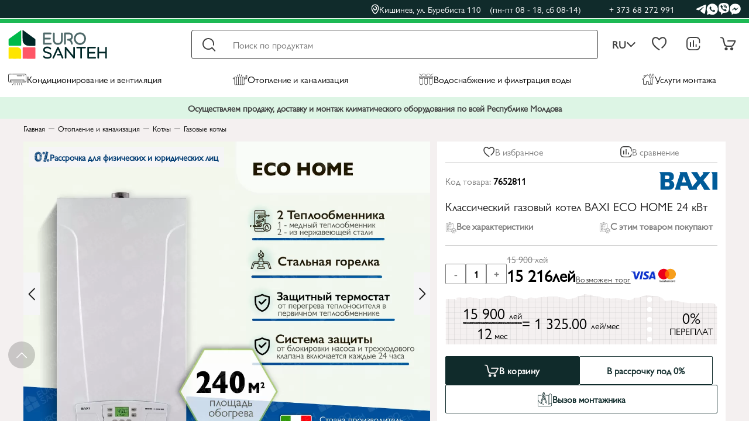

--- FILE ---
content_type: text/html; charset=utf-8
request_url: https://eurosanteh.md/ru/klassicheskij-gazovyj-kotel-baxi-eco-home-24-kvt/
body_size: 58368
content:
<!DOCTYPE html><html lang="ru"><head>    <meta charset="UTF-8"><meta name="viewport" content="width=device-width, initial-scale=1.0"><title>Заказать Классический газовый котел BAXI ECO HOME 24 кВт с доставкой в Кишиневе, Молдова</title><link rel="icon" href="/favicon_new.ico" type="image/x-icon"><meta name="description" content="Хотите купить Классический газовый котел BAXI ECO HOME 24 кВт? ☎️ +37368272991 - EUROSANTEH.MD - на нашем сайте можно заказать Классический газовый котел BAXI ECO HOME 24 кВт ⚡ Лучшая цена"><link rel="canonical" href="https://eurosanteh.md/ru/klassicheskij-gazovyj-kotel-baxi-eco-home-24-kvt/">    <link rel="alternate" hreflang="ro-md" href="https://eurosanteh.md/cazan-pe-gaz-clasic-baxi-eco-home-24-kw/" title="Romana">    <link rel="alternate" hreflang="ru-md" href="https://eurosanteh.md/ru/klassicheskij-gazovyj-kotel-baxi-eco-home-24-kvt/" title="Русский">    <link rel="alternate" hreflang="en-md" href="https://eurosanteh.md/en/classic-gas-boiler-baxi-eco-home-24-kw/" title="English"><link rel="alternate" hreflang="x-default" href="https://eurosanteh.md/cazan-pe-gaz-clasic-baxi-eco-home-24-kw/" title="Romana"><link rel="preload" as="font"  fetchpriority="high" href="/public/css/fonts/gillsansnova/GillSansNova-Book.ttf" crossorigin=""><link rel="preload" as="font"  fetchpriority="high" href="/public/css/fonts/gillsansnova/GillSansNova-BookItalic.ttf" crossorigin=""><style>    *,.row>*,:after,:before{box-sizing:border-box}.subcategory_item_card,.wrapper,body,html{height:100%}.alert_ok,.alert_ok:hover{transition:background .3s}.alert_ok,.current_lang,.search_btn,button{cursor:pointer}.main_item_submenu,.search_results{max-height:60vh;overflow-y:auto;overflow-x:hidden;scrollbar-width:thin}.alert_ok,.langs_wrapper,.mob_langs_block{text-transform:uppercase}@font-face{font-family:'Gill Sans Nova';src:url('/public/css/fonts/gillsansnova/GillSansNova-Book.ttf') format('truetype');font-style:normal;font-display:swap}@font-face{font-family:'Gill Sans Nova';src:url('/public/css/fonts/gillsansnova/GillSansNova-BookItalic.ttf') format('truetype');font-style:italic;font-display:swap}*{font-family:'Gill Sans Nova','sans-serif'}*,button{padding:0}*,body{margin:0}html{line-height:1.15;-webkit-text-size-adjust:100%}.header_basket:not(.hidden):hover,.header_menu_link:hover+.main_item_submenu_wrapper,.main_item_submenu_wrapper:hover,.overlay.active,.private_link_basket:hover+.header_basket:not(.hidden),main{display:block}h1{font-size:2em;margin:.67em 0}a{background-color:transparent;color:inherit;text-decoration:none}b,strong{font-weight:bolder}img{border-style:none}button,input,optgroup,select,textarea{font-family:inherit;font-size:100%;line-height:1.15;margin:0}button,input{overflow:visible}textarea{overflow:auto}[type=checkbox],[type=radio]{box-sizing:border-box;padding:0}::-webkit-file-upload-button{-webkit-appearance:button;font:inherit}.header_basket.hidden,.header_basket_link.hidden,.mob_langs:before,.private_link_notification_wrapper,[hidden]{display:none}:focus{outline:0}button{border:none;background:0 0}.row{display:flex;flex-wrap:wrap}.row>*{flex-shrink:0;width:100%;max-width:100%}@media (min-width:320px){.col-xs-1{flex:0 0 auto;width:8.33333333%}.col-xs-2{flex:0 0 auto;width:16.66666667%}.col-xs-3{flex:0 0 auto;width:25%}.col-xs-4{flex:0 0 auto;width:33.33333333%}.col-xs-5{flex:0 0 auto;width:41.66666667%}.col-xs-6{flex:0 0 auto;width:50%}.col-xs-7{flex:0 0 auto;width:58.33333333%}.col-xs-8{flex:0 0 auto;width:66.66666667%}.col-xs-9{flex:0 0 auto;width:75%}.col-xs-10{flex:0 0 auto;width:83.33333333%}.col-xs-11{flex:0 0 auto;width:91.66666667%}.col-xs-12{flex:0 0 auto;width:100%}.col-xs-20{flex:0 0 auto;width:20%}}@media (min-width:576px){.col-sm-1{flex:0 0 auto;width:8.33333333%}.col-sm-2{flex:0 0 auto;width:16.66666667%}.col-sm-3{flex:0 0 auto;width:25%}.col-sm-4{flex:0 0 auto;width:33.33333333%}.col-sm-5{flex:0 0 auto;width:41.66666667%}.col-sm-6{flex:0 0 auto;width:50%}.col-sm-7{flex:0 0 auto;width:58.33333333%}.col-sm-8{flex:0 0 auto;width:66.66666667%}.col-sm-9{flex:0 0 auto;width:75%}.col-sm-10{flex:0 0 auto;width:83.33333333%}.col-sm-11{flex:0 0 auto;width:91.66666667%}.col-sm-12{flex:0 0 auto;width:100%}.col-sm-20{flex:0 0 auto;width:20%}}@media (min-width:768px){.col-md-1{flex:0 0 auto;width:8.33333333%}.col-md-2{flex:0 0 auto;width:16.66666667%}.col-md-3{flex:0 0 auto;width:25%}.col-md-4{flex:0 0 auto;width:33.33333333%}.col-md-5{flex:0 0 auto;width:41.66666667%}.col-md-6{flex:0 0 auto;width:50%}.col-md-7{flex:0 0 auto;width:58.33333333%}.col-md-8{flex:0 0 auto;width:66.66666667%}.col-md-9{flex:0 0 auto;width:75%}.col-md-10{flex:0 0 auto;width:83.33333333%}.col-md-11{flex:0 0 auto;width:91.66666667%}.col-md-12{flex:0 0 auto;width:100%}.col-md-20{flex:0 0 auto;width:20%}}@media (min-width:992px){.col-lg-1{flex:0 0 auto;width:8.33333333%}.col-lg-2{flex:0 0 auto;width:16.66666667%}.col-lg-3{flex:0 0 auto;width:25%}.col-lg-4{flex:0 0 auto;width:33.33333333%}.col-lg-5{flex:0 0 auto;width:41.66666667%}.col-lg-6{flex:0 0 auto;width:50%}.col-lg-7{flex:0 0 auto;width:58.33333333%}.col-lg-8{flex:0 0 auto;width:66.66666667%}.col-lg-9{flex:0 0 auto;width:75%}.col-lg-10{flex:0 0 auto;width:83.33333333%}.col-lg-11{flex:0 0 auto;width:91.66666667%}.col-lg-12{flex:0 0 auto;width:100%}.col-lg-20{flex:0 0 auto;width:20%}}@media (min-width:1200px){.col-xl-1{flex:0 0 auto;width:8.33333333%}.col-xl-2{flex:0 0 auto;width:16.66666667%}.col-xl-3{flex:0 0 auto;width:25%}.col-xl-4{flex:0 0 auto;width:33.33333333%}.col-xl-5{flex:0 0 auto;width:41.66666667%}.col-xl-6{flex:0 0 auto;width:50%}.col-xl-7{flex:0 0 auto;width:58.33333333%}.col-xl-8{flex:0 0 auto;width:66.66666667%}.col-xl-9{flex:0 0 auto;width:75%}.col-xl-10{flex:0 0 auto;width:83.33333333%}.col-xl-11{flex:0 0 auto;width:91.66666667%}.col-xl-12{flex:0 0 auto;width:100%}.col-xl-20{flex:0 0 auto;width:20%}}@media (min-width:1400px){.col-xxl-1{flex:0 0 auto;width:8.33333333%}.col-xxl-2{flex:0 0 auto;width:16.66666667%}.col-xxl-3{flex:0 0 auto;width:25%}.col-xxl-4{flex:0 0 auto;width:33.33333333%}.col-xxl-5{flex:0 0 auto;width:41.66666667%}.col-xxl-6{flex:0 0 auto;width:50%}.col-xxl-7{flex:0 0 auto;width:58.33333333%}.col-xxl-8{flex:0 0 auto;width:66.66666667%}.col-xxl-9{flex:0 0 auto;width:75%}.col-xxl-10{flex:0 0 auto;width:83.33333333%}.col-xxl-11{flex:0 0 auto;width:91.66666667%}.col-xxl-12{flex:0 0 auto;width:100%}.col-xxl-20{flex:0 0 auto;width:20%}.hidden-xxl{display:none!important}}@media (min-width:1200px) and (max-width:1400px){.hidden-xl{display:none!important}}@media (min-width:992px) and (max-width:1200px){.hidden-lg{display:none!important}}@media (min-width:768px) and (max-width:992px){.hidden-md{display:none!important}}@media (min-width:576px) and (max-width:768px){.hidden-sm{display:none!important}}@media (max-width:576px){.hidden-xs{display:none!important}}.gap-x-20{margin-left:-10px;margin-right:-10px}.gap-x-20>[class^=col-]{padding-left:10px;padding-right:10px}.gap-y-20{margin-top:-10px;margin-bottom:-10px}.gap-y-20>[class^=col-]{padding-top:10px;padding-bottom:10px}.gap-20{margin:-10px}.gap-20>[class^=col-]{padding:10px}.gap-14{margin:-7px}.gap-14>[class^=col-]{padding:7px}.gap-10{margin:-5px}.gap-10>[class^=col-]{padding:5px}.gap-x-12{margin-left:-6px;margin-right:-6px}.gap-x-12>[class^=col-]{padding-left:6px;padding-right:6px}.gap-y-10>[class^=col-]{padding-top:5px;padding-bottom:5px}.gap-x-4{margin-left:-2px;margin-right:-2px}.gap-x-4>[class^=col-]{padding-left:2px;padding-right:2px}.gap-y-8{margin-top:-4px;margin-bottom:-4px}.gap-y-8>[class^=col-]{padding-top:4px;padding-bottom:4px}.gap-x-14{margin-left:-7px;margin-right:-7px}.gap-x-14>[class^=col-]{padding-left:7px;padding-right:7px}.gap-x-10{margin-left:-5px;margin-right:-5px}.gap-x-10>[class^=col-]{padding-left:5px;padding-right:5px}.gap-y-18{margin-top:-9px;margin-bottom:-9px}.gap-y-18>[class^=col-]{padding-top:9px;padding-bottom:9px}.gap-y-6{row-gap:6px}.gap-12{margin:-6px}.gap-12>[class^=col-]{padding:6px}.gap-x-40{margin-left:-20px;margin-right:-20px}.container,.inner_container,.slider_container{padding:0 14px;position:relative;margin-right:auto;margin-left:auto}.gap-x-40>[class^=col-]{padding-left:20px;padding-right:20px}.container{max-width:1588px}.slider_container{max-width:1758px}.inner_container{max-width:1228px}.wrapper{display:flex;flex-direction:column;overflow-x:hidden}.content{flex:1 0 auto}.footer{flex:0 0 auto}@keyframes spin{0%{transform:rotate(0)}100%{transform:rotate(360deg)}}@keyframes accent{0%,100%{border-color:transparent}25%,75%{border-color:rgba(255,0,0,.5)}50%{border-color:red}}.accented{border:1px solid;animation:1s linear infinite accent}.fit_img{display:block;max-width:100%;height:auto;object-fit:cover;object-position:center}.loader{position:fixed;z-index:99;width:100%;height:100%;background:rgba(0,0,0,.3);display:flex;align-items:center;justify-content:center}.loader_inset{display:block;position:relative;width:120px;height:120px;margin:30px auto;border-radius:50%;border:3px solid transparent;border-top-color:#002727;animation:2s linear infinite spin}.loader_inset:before{content:"";position:absolute;top:5px;left:5px;right:5px;bottom:5px;border-radius:50%;border:3px solid transparent;border-top-color:#00ba4a;animation:3s linear infinite spin}.loader_inset:after{content:"";position:absolute;top:15px;left:15px;right:15px;bottom:15px;border-radius:50%;border:3px solid transparent;border-top-color:#002727;animation:1.5s linear infinite spin}.alert_content,.alert_ok{border-radius:5px;color:#fff}.alert{display:none;z-index:10;position:relative}.alert_content{padding:20px;background:#009688;font-family:inherit;font-size:18px;position:fixed;z-index:10;top:50%;left:50%;transform:translate(-50%,-50%)}.alert_overlay{position:fixed;left:0;top:0;width:100%;height:100%;background:rgba(0,0,0,.5);z-index:9}.alert_title{font-weight:700;text-align:center}.alert_message{line-height:1.2;padding-top:10px;font-size:16px;text-align:center}.alert_ok{max-width:100px;width:100%;background:#4caf50;font-weight:700;padding:5px;display:block;margin:20px auto 0;font-size:14px}.alert_ok:hover{background:#8bc34a}.df,.mob_menu_items_counter.active,.private_items_counter.active,.subcategory_content.active{display:flex}.fw{flex-wrap:wrap}.ac{align-items:center}.jcc{justify-content:center}.jcsb{justify-content:space-between}.transition,.transition.active,.transition:hover{transition:.3s}.header{position:sticky;top:0;z-index:5}.header_top_wrapper{background:#102b2b;padding-top:5px;padding-bottom:5px;border-bottom:1px solid #fff;position:relative;z-index:5}.header_top_content{color:#fff;justify-content:flex-end;font-size:15px}.social_icon{filter:brightness(0) invert(1)}.brand_link:hover .brand_img,.social_link:hover .social_icon{filter:none}.header_top_address{font-weight:400;gap:5px}.header_phone:hover,.header_top_address:hover{opacity:.7}.header_top_address span{font-weight:400;margin-left:15px}.header_top_phones{margin-left:48px;margin-right:36px;gap:27px;font-weight:400}.header_top_socials{gap:17px}.header_bottom_wrapper{border-top:7px solid #1db954;padding-top:12px;background:#fff}.logo{position:relative;bottom:8px}.search_results{position:absolute;top:100%;left:0;width:100%;border-radius:0 0 4px 4px;background:#f5f5f6;box-shadow:0 5px 10px 0 rgba(0,0,0,.1);padding:15px 20px;z-index:9;scrollbar-color:#102B2B white;display:none}.search_results::-webkit-scrollbar{width:6px;background:#fff}.search_results::-webkit-scrollbar-thumb{background-color:#102b2b}.all_search_results{display:block;max-width:500px;width:100%;padding:12px;color:#fff;text-align:center;font-size:16px;font-weight:600;letter-spacing:.32px;border-radius:4px;background:#102b2b;margin:30px auto 0;border:none;cursor:pointer}.all_search_results:hover,.header_basket_link:hover{background:#1db954}.search_form{height:50px;position:relative;max-width:825px;width:100%}.search_results_block_title{color:#000;font-size:16px;font-weight:600;position:relative}.search_prod_result{padding:3px 6px;height:100%}.search_prods_results{margin:-3px -6px}.search_prod_result_content{border-radius:2px;background:#fff;padding:5px 10px;height:100%;gap:5px}.search_prod_result_content:hover{box-shadow:-4px 5px 10px 0 rgba(0,0,0,.1)}.search_results_block:not(:first-child){margin-top:30px}.search_results_block_items{margin-top:15px}.more_search_prods{color:#000;font-size:16px;font-weight:400;border:1px solid #7f7f7f;padding:10px;display:block;max-width:500px;width:100%;margin:15px auto 0}.search_prod_result_info{flex-direction:column;width:100%}.search_prod_title{color:#202020;font-size:14px;font-weight:400}.search_prod_result_bottom{align-items:flex-end}.search_prod_result_old_price{color:#7f7f7f;font-size:16px;font-weight:400;text-decoration-line:line-through}.search_prod_result_price{color:#000;font-size:18px;font-weight:600}.search_prod_result_details{color:#102b2b;font-size:14px;font-weight:400;text-decoration-line:underline}.search_prod_result_prices{text-align:right}.search_prod_result_img{max-width:55px}.search_results_block_title:after{content:'';display:block;width:100%;height:1px;background:#7f7f7f;position:absolute;top:calc(100% - 3px)}.search_results_block_title span{background:#f5f5f6;padding-right:3px;position:relative;z-index:2}.search_result_title{color:#000;font-size:16px;font-weight:400}.search_result_title span{font-weight:600}.search_input{width:100%;height:100%;border-radius:4px;border:1px solid #404040;padding:0 70px;font-size:16px}.clear_search,.search_btn{width:60px;height:50px;position:absolute;top:0}.search_btn{font-size:0;background:url("/public/img/icons/search.svg") center no-repeat;border:none;left:0}.header_basket_prod_row,.langs a:not(:last-child){border-bottom:1px solid #bfbfbf}.clear_search{right:0;opacity:0;visibility:hidden}.clear_search.active{opacity:1;visibility:visible}.langs_wrapper{margin-left:5px;color:#404040;font-size:18px;font-weight:600;position:relative}.current_lang{padding:0 19px;gap:6px}.current_lang.active img{transform:rotate(180deg)}.langs{position:absolute;top:calc(100% + 15px);width:100%;padding:0 11px;border-radius:8px;background:#fff;box-shadow:-4px 5px 10px 0 rgba(0,0,0,.1),4px -5px 10px 0 rgba(0,0,0,.1);display:none;z-index:1}.langs:before{content:'';width:0;height:0;border-left:8px solid transparent;border-right:8px solid transparent;border-bottom:10px solid #fff;display:block;position:absolute;top:-10px;left:50%;transform:translateX(-50%)}.langs a{display:block;text-align:center;padding:7px;margin:3px 0}.private_links{margin-left:auto;max-width:160px;width:100%;gap:10px}.private_link_wrapper{position:relative}.private_link_notification{gap:7px;padding:9px;color:#202020;font-size:16px;font-style:normal;font-weight:600;border-radius:2px;background:#fff;box-shadow:0 4px 4px 5px rgba(0,0,0,.25);right:-15px;top:calc(100% + 10px);position:absolute;width:max-content;z-index:3}.private_link_notification:before{content:'';display:block;width:0;height:0;border-left:12px solid transparent;border-right:12px solid transparent;border-bottom:16px solid #fff;position:absolute;top:-16px;right:20px;filter:drop-shadow(0px -2px 1px rgba(0, 0, 0, .25))}.header_basket{padding:15px;display:none}.header_basket_title{color:#000;font-size:16px;font-weight:600}.header_basket_title span,.header_basket_totals span,.header_prod_qty{color:#7f7f7f;font-size:16px;font-weight:400}.header_basket_prods{margin-top:16px}.header_basket_prod_row:first-child{border-top:1px solid #bfbfbf}.header_basket_prod_row{padding:10px 0;gap:10px}.header_basket_totals{padding:12px 0;color:#000;text-align:right;font-size:20px;font-weight:600;gap:5px;justify-content:flex-end}.header_basket_link{padding:10px;border-radius:4px;background:#102b2b;color:#fff;font-size:16px;font-weight:600}.header_prod_info{display:flex;flex-direction:column;justify-content:space-between}.header_prod_title{color:#202020;font-size:16px;font-weight:400;gap:10px}.header_prod_title span{max-width:260px}.remove_prod{opacity:.7;width:11px;height:11px;padding:5px 0}.private_link{position:relative;padding:8px}.header_prod_img img{max-height:85px}.private_items_counter{width:16px;height:16px;border-radius:50%;background:#ff5666;color:#fff;font-size:12px;font-weight:600;position:absolute;right:0;bottom:8px;display:none}.header_menu_links{margin:0;list-style:none}.header_menu_link{gap:7px;padding:25px 0 17px;border-bottom:3px solid transparent;font-size:16px}.header_menu_link img{height:20px}.header_menu_links:hover .header_menu_link{opacity:.5}.header_menu_links li:hover .header_menu_link{border-color:#1db954;opacity:1}.mob_catalog_langs,.mob_catalog_link,.mob_subcatalog_header{border-bottom:1px solid #bfbfbf}.header_words_wrapper{padding:10px 0;background:rgba(29,185,84,.15)}.header_words{color:#404040;text-align:center;font-size:15px;font-weight:600}.main_item_submenu_wrapper{position:absolute;top:100%;left:0;width:100%;padding:0 14px;display:none}.main_item_submenu_wrapper:after{content:''}.main_item_submenu{background:#fff;border-radius:0 0 10px 10px;box-shadow:-4px 5px 10px 0 rgba(0,0,0,.1);direction:rtl;padding-top:15px;padding-bottom:35px;scrollbar-color:#1DB954 white}.main_item_submenu::-webkit-scrollbar{width:6px;background:#fff}.mob_langs:after,.mob_schedule:before{content:'';width:0;height:0;border-left:8px solid transparent;border-right:8px solid transparent}.main_item_submenu::-webkit-scrollbar-thumb{background-color:#1db954}.main_item_submenu_row{direction:ltr}.subcategories{padding-top:45px;display:flex;flex-direction:column;gap:8px}.subcategory{padding:11px 13px 11px 10px;border-radius:8px;opacity:.5;gap:5px;font-size:16px}.subcategory img{max-width:12px}.subcategory_content{display:none;height:100%}.services_subcat_content{padding-right:20px}.subcategory.active{opacity:1}.subcategory:hover{background:rgba(29,185,84,.05)}.subcategory_title{color:#000;font-size:22px;font-weight:600}.subcategory_item{background:#f5f5f6;height:100%;border-radius:2px;padding:30px 22px 10px;flex-direction:column}.subcategory_item_img{max-width:120px;max-height:100px;width:100%;height:100%}.mob_subcategory_item_img{max-width:60px;max-height:40px;width:100%;height:100%}.mob_subcategory_item_img img,.subcategory_item_img img{margin:0 auto}.subcategory_item_title{color:#000;text-align:center;font-size:15px;font-style:normal;font-weight:400;margin-top:10px}.subcategory_item:hover{box-shadow:0 4px 4px rgba(0,0,0,.15)}.subcategory_items{margin-top:12px}.subcategory_brands_title{color:#000;font-size:18px;font-weight:400;padding-left:20px}.subcategory_brands_wrapper{padding-top:10px;height:100%}.subcategory_brands{margin-top:17px;padding-left:40px;padding-right:14px;border-left:1px solid #bfbfbf;max-height:calc(100% - 40px);height:100%}.brand_img{filter:grayscale(1)}.brand_link{max-width:160px;height:80px;width:100%}.overlay{position:fixed;left:0;top:0;width:100%;height:100%;background:rgba(0,0,0,.3);z-index:8;display:none}.mob_langs:after,.mob_menu{left:50%;transform:translateX(-50%)}.mob_catalog_overlay,.mob_menu_overlay{z-index:3}.mob_header_btns{max-width:150px;width:100%}.mob_header_btn{flex-direction:column;color:#404040;font-size:12px;font-weight:400;gap:5px}.mob_address,.mob_schedule{color:#202020;font-size:15px}.mob_catalog_btn{background:url("/public/img/icons/catalog.svg") top center no-repeat;padding-top:27px}.mob_catalog_btn.active{background:url("/public/img/icons/close.svg") top center no-repeat}.logo_wrapper{gap:15px;position:relative;grid-area:logo}.mob_address_wrapper{position:absolute;top:calc(100% + 15px);padding:7px 10px 13px;border-radius:8px;background:#fff;box-shadow:-4px 5px 10px 0 rgba(0,0,0,.1),4px -5px 10px 0 rgba(0,0,0,.1);z-index:2;right:0;display:none}.mob_address{font-weight:600}.mob_schedule{margin-top:8px;padding:0 8px;font-weight:400;line-height:19px}.mob_schedule span{color:#7f7f7f;font-size:15px;font-weight:400;line-height:19px}.mob_schedule:before{border-bottom:10px solid #fff;display:block;position:absolute;top:-10px;right:90px}.mob_menu{border-radius:8px;background:#102b2b;box-shadow:-2px -3px 7px 0 rgba(0,0,0,.15),2px 0 7px 0 rgba(0,0,0,.15);position:fixed;bottom:11px;width:calc(100% - 28px);z-index:4;padding:8px 24px 5px}.mob_menu_link{color:#f4f0f0;font-size:12px;font-weight:400;flex-direction:column}.mob_menu_link_img{position:relative;padding:5px}.mob_menu_items_counter{position:absolute;right:0;bottom:0;width:16px;height:16px;background:#ff5666;border-radius:50%;color:#fff;font-size:12px;font-weight:600;display:none}.mob_current_lang{color:#fff;font-size:16px;font-weight:600;padding:10px;background:rgba(29,185,84,.1);border-radius:5px}.mob_catalog_lang.active,.mob_langs{color:#000}.mob_langs{top:unset;width:fit-content;right:0;bottom:calc(100% + 10px)}.mob_catalog,.mob_subcatalog{position:fixed;top:0;right:-100%;max-height:100%;background:#f4f0f0;overflow-y:auto;overflow-x:hidden;z-index:4;height:100%}.mob_langs:after{border-top:10px solid #fff;position:absolute}.mob_catalog{padding-top:135px;width:calc(100% - 40px);padding-bottom:13px}.mob_catalog.active,.mob_subcatalog.active{right:0}.mob_catalog_langs{padding:12px 0}.mob_catalog_lang{width:33.33333%;text-align:center;color:#7f7f7f;font-size:16px;font-weight:600;padding:3px 0}.mob_catalog_lang:nth-child(2){border-left:1px solid #bfbfbf;border-right:1px solid #bfbfbf}.mob_catalog_links_wrapper,.mob_subcatalog_content{margin-top:25px}.mob_catalog_pages_wrapper{margin-top:40px}.mob_catalog_block_header{color:#404040;font-size:16px;font-weight:400;padding:0 12px;margin-bottom:14px}.mob_catalog_link{padding:0 12px 9px;color:#000;font-size:16px;font-weight:600;line-height:108.7%;margin-top:14px;gap:10px}.mob_category_icon{max-width:28px;width:100%}.mob_cat_arrow{margin-left:auto}.mob_catalog_contacts{padding:20px 12px;gap:22px}.mob_catalog_social{padding:0 12px;gap:20px}.mob_subcatalog{padding-top:135px;width:calc(100% - 40px)}.mob_subcatalog_category_title,.mob_subcatalog_header{color:#404040;font-size:16px;padding:10px 12px;font-weight:400}.mob_subcatalog_header{gap:10px}.mob_subcatalog_category_title{display:inline-block}.mob_subcategory_item_card{background:#f5f5f6;height:100%;border-radius:2px;padding:15px 6px 6px}.mob_subcategory_item_card a{flex-direction:column;height:100%;row-gap:15px}.mob_subcategory_item_title{color:#000;text-align:center;font-size:13px;font-weight:400;line-height:100%}.mob_subcatalog_items{margin-top:13px;padding:0 12px}.header_main_content{display:grid;grid-template-areas:'logo topright' 'logo bottomright';grid-template-columns:350px 1fr}.header_bottom_content{grid-area:topright;max-width:1210px;width:100%}.header_main_menu{grid-area:bottomright;max-width:1210px;width:100%}</style><link rel="preload" as="style" href="/public/css/common.min.css?v=208"><link rel="stylesheet" href="/public/css/common.min.css?v=208"><link rel="preconnect" href="https://www.googletagmanager.com" crossorigin><link rel="preconnect" href="https://cdnjs.cloudflare.com" crossorigin><link rel="preconnect" href="https://code.jivo.ru" crossorigin><!-- Google Tag Manager --><script>(function(w,d,s,l,i){w[l]=w[l]||[];w[l].push({'gtm.start':            new Date().getTime(),event:'gtm.js'});var f=d.getElementsByTagName(s)[0],        j=d.createElement(s),dl=l!='dataLayer'?'&l='+l:'';j.async=true;j.src=        'https://www.googletagmanager.com/gtm.js?id='+i+dl;f.parentNode.insertBefore(j,f);    })(window,document,'script','dataLayer','GTM-NHX9WZ79');</script><!-- End Google Tag Manager --><script type="application/ld+json">    {        "@context": "https://schema.org",        "@type": "WebSite",        "name": "Eurosanteh.md",        "url": "https://eurosanteh.md"    }</script><script src="https://code.jivo.ru/widget/43o56nXCdq" async></script>        <meta property="og:type" content="product">    <meta property="og:title" content="Заказать Классический газовый котел BAXI ECO HOME 24 кВт с доставкой в Кишиневе, Молдова">    <meta property="og:description" content="Хотите купить Классический газовый котел BAXI ECO HOME 24 кВт? ☎️ +37368272991 - EUROSANTEH.MD - на нашем сайте можно заказать Классический газовый котел BAXI ECO HOME 24 кВт ⚡ Лучшая цена">    <meta property="og:url" content="https://eurosanteh.md/ru/klassicheskij-gazovyj-kotel-baxi-eco-home-24-kvt/">    <meta property="og:image" content="https://eurosanteh.md/public/upload/catalog/lqwt5qj013.webp">    <meta property="og:site_name" content="Eurosanteh.md">    <meta property="og:locale" content="ru_RU">    <link rel="preload" fetchpriority="high" as="image" href="/public/upload/catalog/lqwt5qj013.webp" type="image/webp">    <link rel="preload" as="style" href="https://cdnjs.cloudflare.com/ajax/libs/Swiper/11.0.4/swiper-bundle.min.css" crossorigin="">    <link rel="stylesheet" href="https://cdnjs.cloudflare.com/ajax/libs/Swiper/11.0.4/swiper-bundle.min.css" integrity="sha512-1CRCT9P70z3SktzqL7P8o8YvlmT1nXwFeXLBuVBa4mzQJ4fsvpmsObWooerRi4WzQT8QFrBVz/36mt/XGPYVzw==" crossorigin="anonymous" referrerpolicy="no-referrer"/>    <link rel="preload" as="style" href="https://cdn.jsdelivr.net/npm/@fancyapps/ui@5.0/dist/fancybox/fancybox.css" crossorigin="">    <link rel="stylesheet" href="https://cdn.jsdelivr.net/npm/@fancyapps/ui@5.0/dist/fancybox/fancybox.css"/>    <script type="application/ld+json">        {
    "@context": "https://schema.org/",
    "@type": "Product",
    "name": "Классический газовый котел BAXI ECO HOME 24 кВт",
    "image": "https://eurosanteh.md/public/upload/catalog/lqwt5qj013.webp",
    "description": "Хотите купить Классический газовый котел BAXI ECO HOME 24 кВт? ☎️ +37368272991 - EUROSANTEH.MD - на нашем сайте можно заказать Классический газовый котел BAXI ECO HOME 24 кВт ⚡ Лучшая цена",
    "sku": "7652811",
    "offers": {
        "@type": "Offer",
        "priceCurrency": "MDL",
        "price": "15216.00",
        "priceValidUntil": "2026-01-17",
        "availability": "https://schema.org/InStock",
        "url": "https://eurosanteh.md/ru/klassicheskij-gazovyj-kotel-baxi-eco-home-24-kvt/"
    }
}    </script></head><body><div class="wrapper">    <div class="page_loader df ac jcc" style="position: fixed;left: 0;top: 0;width: 100%;height: 100%;background: white;z-index:99">    </div><script>    document.addEventListener("DOMContentLoaded",()=>{        document.querySelector('.page_loader').remove();    })</script><!-- Google Tag Manager (noscript) --><noscript>    <iframe src="https://www.googletagmanager.com/ns.html?id=GTM-NHX9WZ79" height="0" width="0" style="display:none;visibility:hidden"></iframe></noscript><!-- End Google Tag Manager (noscript) -->    <div class="scrolltop"></div><div class="header_top_wrapper hidden-md hidden-sm hidden-xs">    <div class="container">        <div class="header_top_content df ac">            <div class="header_top_address_wrapper">                <a href="https://www.google.com/maps/place/EUROSANTEH/@46.9807513,28.8751222,17z/data=!4m6!3m5!1s0x40c97e8f0ad1a99d:0x86d364ddcb48ad26!8m2!3d46.9807513!4d28.8751222!16s%2Fg%2F11c32lqhsg?entry=tts" target="_blank" rel="noopener" class="header_top_address df ac transition">                    <img src="/public/img/icons/map_marker.svg" alt="map marker" width="14" height="18">                    Кишинев, ул. Буребиста 110                    <span>(пн-пт 08 - 18, сб 08-14)</span>                </a>            </div>            <div class="header_top_phones df">                <a href="tel:+37368272991" class="header_phone transition">+ 373 68 272 991</a>            </div>            <div class="header_top_socials df ac">                <a href="https://t.me/+37368272991" class="header_social social_link" target="_blank" rel="noopener">                    <img src="/public/img/icons/tg.svg" alt="telegram" class="social_icon transition fit_img" width="18" height="17">                </a>                <a href="https://wa.me/+37368272991" class="header_social social_link" target="_blank" rel="noopener">                    <img src="/public/img/icons/wa.svg" alt="telegram" class="social_icon transition fit_img" width="20" height="20">                </a>                <a href="viber://chat?number=068272991" class="header_social social_link" target="_blank" rel="noopener">                    <img src="/public/img/icons/viber.svg" alt="telegram" class="social_icon transition fit_img" width="19" height="21">                </a>                <a href="https://m.me/312809506006592" class="header_social social_link" target="_blank" rel="noopener">                    <img src="/public/img/icons/mess.svg" alt="telegram" class="social_icon transition fit_img" width="20" height="20">                </a>            </div>        </div>    </div></div><div class="header transition">    <div class="header_bottom_wrapper">        <div class="container">            <div class="header_main_content">                <div class="logo_wrapper df ac jcsb">                    <a href="/ru/" class="logo">                        <img src="/public/img/icons/logo.svg" alt="logo" class="fit_img">                    </a>                    <div class="mob_header_btns df ac jcsb hidden-xxl hidden-xl hidden-lg">                        <a href="tel:+37368272991" class="mob_phone_link mob_header_btn df ac jcc">                            <img src="/public/img/icons/phone_black.svg" alt="phone" width="21" height="22">                            Звонок                        </a>                        <div class="mob_address_block">                            <button class="mob_address_btn mob_header_btn df ac jcc" onclick="toggleMobAddress(this)">                                <img src="/public/img/icons/map_marker_black.svg" alt="map marker" width="18" height="23">                                Адрес                            </button>                            <div class="mob_address_wrapper">                                <a href="https://www.google.com/maps/place/EUROSANTEH/@46.9807513,28.8751222,17z/data=!4m6!3m5!1s0x40c97e8f0ad1a99d:0x86d364ddcb48ad26!8m2!3d46.9807513!4d28.8751222!16s%2Fg%2F11c32lqhsg?entry=tts" class="mob_address" target="_blank" rel="noopener">                                    Кишинев, ул. Буребиста 110                                </a>                                <div class="mob_schedule">                                    <div>                                        <span>Пн-Пт:</span> 08:00 - 18:00                                    </div>                                    <div>                                        <span>Сб</span> 08:00 - 14:00                                    </div>                                    <div>                                        <span>Вс:</span> Выходной                                    </div>                                </div>                            </div>                        </div>                        <button class="mob_header_btn mob_catalog_btn df ac jcc transition" onclick="toggleMobCatalog()">                            Каталог                        </button>                    </div>                </div>                <div class="header_bottom_content df ac">                    <form action="/ru/poisk/" class="search_form" method="post">                        <input type="text" class="search_input" name="search" placeholder="Поиск по продуктам" autocomplete="off" onkeyup="getSuggestions(this)">                        <input type="submit" class="search_btn">                        <button class="clear_search df ac jcc transition" type="button" onclick="clearSearch()">                            <img src="/public/img/icons/close.svg" alt="close" width="18" height="18">                        </button>                        <div class="search_results"> </div>                    </form>                    <div class="langs_wrapper hidden-md hidden-sm hidden-xs">                        <div class="current_lang df ac" onclick="toggleLangs(this)">                            ru                            <img src="/public/img/icons/arrow_down.svg" alt="arrow down" class="transition" width="17" height="10">                        </div>                        <div class="langs">                                                                <a href="/cazan-pe-gaz-clasic-baxi-eco-home-24-kw/" class="lang">ro</a>                                                                    <a href="/en/classic-gas-boiler-baxi-eco-home-24-kw/" class="lang">en</a>                                                        </div>                    </div>                    <div class="private_links df ac jcsb hidden-md hidden-sm hidden-xs">                        <div class="private_link_wrapper">                            <a href="/ru/izbrannoe/" class="private_link">                                <img src="/public/img/icons/heart.svg" alt="heart" width="26" height="24">                                                                <div class="private_items_counter df ac jcc favorite_items_counter ">                                    0                                </div>                            </a>                            <div class="private_link_notification_wrapper fav_notification">                                <div class="private_link_notification df ac">                                    <img src="/public/img/icons/notification_check.svg" alt="notification check" width="20" height="17">                                    Товар добавлен в избранное                                </div>                            </div>                        </div>                        <div class="private_link_wrapper">                            <a href="/ru/sravnenie/" class="private_link">                                <img src="/public/img/icons/compare.svg" alt="compare" width="24" height="24">                                                                <div class="private_items_counter df ac jcc compare_items_counter ">                                    0                                </div>                            </a>                            <div class="private_link_notification_wrapper compare_notification">                                <div class="private_link_notification df ac">                                    <img src="/public/img/icons/notification_check.svg" alt="notification check" width="20" height="17">                                    Товар добавлен к сравнению                                </div>                            </div>                        </div>                        <div class="private_link_wrapper">                                                        <a href="/ru/korzina/" class="private_link private_link_basket">                                <img src="/public/img/icons/basket.svg" alt="basket" width="28" height="24">                                <div class="private_items_counter df ac jcc basket_items_counter ">0</div>                            </a>                            <div class="private_link_notification header_basket hidden">                                <div class="header_basket_title">                                    В вашей корзине                                    <span class="header_basket_prods_qty">0</span>                                    <span> товар(а)</span>                                </div>                                <div class="header_basket_prods">                                                                    </div>                                <div class="header_basket_totals df ac">                                    <span>Итоговая сумма:</span>                                    <div class="header_basket_total_sum">                                        0 лей                                    </div>                                </div>                                <a href="/ru/korzina/" class="header_basket_link df ac jcc transition">                                    Перейти в корзину                                </a>                            </div>                        </div>                    </div>                </div>                <nav class="header_main_menu hidden-md hidden-sm hidden-xs" itemscope="" itemtype="http://schema.org/SiteNavigationElement">                    <ul class="df ac jcsb header_menu_links" onmouseenter="showOverlay()" onmouseleave="hideOverlay()" itemprop="about" itemscope="" itemtype="http://schema.org/ItemList">                                                    <li itemprop="itemListElement" itemscope="" itemtype="http://schema.org/ItemList">                                <a href="/ru/kondicionirovanie-i-ventilyaciya/" class="df ac transition header_menu_link" onmouseenter="activeSubmenu(this)">                                    <img src="/public/upload/catalog/categories/z0m71emhks.svg" alt="Кондиционирование и вентиляция icon" class="fit_img">                                    Кондиционирование и вентиляция                                </a>                                <div class="main_item_submenu_wrapper">                                    <div class="main_item_submenu">                                        <div class="row gap-x-20 main_item_submenu_row">                                            <div class="col-md-3">                                                <div class="subcategories">                                                                                                            <a href="/ru/bytovye-kondicionery/"                                                           class="subcategory df jcsb transition active" onmouseover="showSubcategoryContent(this)"                                                           data-id="5">                                                            Бытовые кондиционеры                                                            <img src="/public/img/icons/arrow_right.svg" alt="arrow right" width="10" height="16">                                                        </a>                                                                                                            <a href="/ru/kommercheskie-kondicionery-polupromyshlennye/"                                                           class="subcategory df jcsb transition active" onmouseover="showSubcategoryContent(this)"                                                           data-id="14">                                                            Коммерческие кондиционеры, полупромышленные                                                            <img src="/public/img/icons/arrow_right.svg" alt="arrow right" width="10" height="16">                                                        </a>                                                                                                            <a href="/ru/ventilyaciya/"                                                           class="subcategory df jcsb transition active" onmouseover="showSubcategoryContent(this)"                                                           data-id="16">                                                            Системы вентиляции и рекуперации воздуха                                                            <img src="/public/img/icons/arrow_right.svg" alt="arrow right" width="10" height="16">                                                        </a>                                                                                                            <a href="/ru/promyshlennye-sistemy-kondicionirovaniya/"                                                           class="subcategory df jcsb transition active" onmouseover="showSubcategoryContent(this)"                                                           data-id="15">                                                            Промышленные системы кондиционирования                                                            <img src="/public/img/icons/arrow_right.svg" alt="arrow right" width="10" height="16">                                                        </a>                                                                                                            <a href="/ru/montazh-sistem-kondicionirovaniya-i-ventilyacii/"                                                           class="subcategory df jcsb transition active" onmouseover="showSubcategoryContent(this)"                                                           data-id="17">                                                            Монтаж систем кондиционирования и вентиляции                                                            <img src="/public/img/icons/arrow_right.svg" alt="arrow right" width="10" height="16">                                                        </a>                                                                                                                                                        </div>                                            </div>                                            <div class="col-md-9">                                                                                                    <div class="row gap-x-20 subcategory_content  active" data-id="5">                                                                                                                <div class="col-md-8">                                                            <div class="subcategory_items_wrapper">                                                                <div class="subcategory_title">Бытовые кондиционеры</div>                                                                <div class="subcategory_items row gap-x-12 gap-y-10">                                                                                                                                                <div class="col-md-3">                                                                                <div class="subcategory_item_card">                                                                                    <a href="/ru/nastennye-kondicionery-split-sistemy/" class="df ac jcsb subcategory_item transition">                                                                                        <div class="subcategory_item_img">                                                                                            <img src="[data-uri]" data-src="/public/upload/catalog/categories/rhbp7vb0qi.svg" alt="Настенные кондиционеры, сплит-системы icon" class="fit_img lozad">                                                                                        </div>                                                                                        <div class="subcategory_item_title">                                                                                            Настенные кондиционеры, сплит-системы                                                                                        </div>                                                                                    </a>                                                                                </div>                                                                            </div>                                                                                                                                                        <div class="col-md-3">                                                                                <div class="subcategory_item_card">                                                                                    <a href="/ru/kassetnye-kondicionery/" class="df ac jcsb subcategory_item transition">                                                                                        <div class="subcategory_item_img">                                                                                            <img src="[data-uri]" data-src="/public/upload/catalog/categories/ul3s795b9q.svg" alt="Кассетные кондиционеры icon" class="fit_img lozad">                                                                                        </div>                                                                                        <div class="subcategory_item_title">                                                                                            Кассетные кондиционеры                                                                                        </div>                                                                                    </a>                                                                                </div>                                                                            </div>                                                                                                                                                        <div class="col-md-3">                                                                                <div class="subcategory_item_card">                                                                                    <a href="/ru/nastennye-kondicionery-mulitisplit-sistemy/" class="df ac jcsb subcategory_item transition">                                                                                        <div class="subcategory_item_img">                                                                                            <img src="[data-uri]" data-src="/public/upload/catalog/categories/pqhqbgq94b.svg" alt="Настенные кондиционеры, мультисплит icon" class="fit_img lozad">                                                                                        </div>                                                                                        <div class="subcategory_item_title">                                                                                            Настенные кондиционеры, мультисплит                                                                                        </div>                                                                                    </a>                                                                                </div>                                                                            </div>                                                                                                                                                        <div class="col-md-3">                                                                                <div class="subcategory_item_card">                                                                                    <a href="/ru/konsolinye-kondicionery/" class="df ac jcsb subcategory_item transition">                                                                                        <div class="subcategory_item_img">                                                                                            <img src="[data-uri]" data-src="/public/upload/catalog/categories/d586b659jd.svg" alt="Консольные кондиционеры icon" class="fit_img lozad">                                                                                        </div>                                                                                        <div class="subcategory_item_title">                                                                                            Консольные кондиционеры                                                                                        </div>                                                                                    </a>                                                                                </div>                                                                            </div>                                                                                                                                                        <div class="col-md-3">                                                                                <div class="subcategory_item_card">                                                                                    <a href="/ru/kanalinye-slim-kondicionery/" class="df ac jcsb subcategory_item transition">                                                                                        <div class="subcategory_item_img">                                                                                            <img src="[data-uri]" data-src="/public/upload/catalog/categories/fuylfohuqi.svg" alt="Канальные слим кондиционеры icon" class="fit_img lozad">                                                                                        </div>                                                                                        <div class="subcategory_item_title">                                                                                            Канальные слим кондиционеры                                                                                        </div>                                                                                    </a>                                                                                </div>                                                                            </div>                                                                                                                                                        <div class="col-md-3">                                                                                <div class="subcategory_item_card">                                                                                    <a href="/ru/teplovye-nasosy/" class="df ac jcsb subcategory_item transition">                                                                                        <div class="subcategory_item_img">                                                                                            <img src="[data-uri]" data-src="/public/upload/catalog/categories/aspk21zc21.svg" alt="Тепловые насосы icon" class="fit_img lozad">                                                                                        </div>                                                                                        <div class="subcategory_item_title">                                                                                            Тепловые насосы                                                                                        </div>                                                                                    </a>                                                                                </div>                                                                            </div>                                                                                                                                                        <div class="col-md-3">                                                                                <div class="subcategory_item_card">                                                                                    <a href="/ru/mobilinye-kondicionery/" class="df ac jcsb subcategory_item transition">                                                                                        <div class="subcategory_item_img">                                                                                            <img src="[data-uri]" data-src="/public/upload/catalog/categories/r19i6bk6dk.svg" alt="Мобильные кондиционеры icon" class="fit_img lozad">                                                                                        </div>                                                                                        <div class="subcategory_item_title">                                                                                            Мобильные кондиционеры                                                                                        </div>                                                                                    </a>                                                                                </div>                                                                            </div>                                                                                                                                                        <div class="col-md-3">                                                                                <div class="subcategory_item_card">                                                                                    <a href="/ru/aksessuary-i-rashodnye-materialy-dlya-montazha/" class="df ac jcsb subcategory_item transition">                                                                                        <div class="subcategory_item_img">                                                                                            <img src="[data-uri]" data-src="/public/upload/catalog/categories/p1ia1eeg92.svg" alt="Аксессуары и материалы для монтажа icon" class="fit_img lozad">                                                                                        </div>                                                                                        <div class="subcategory_item_title">                                                                                            Аксессуары и материалы для монтажа                                                                                        </div>                                                                                    </a>                                                                                </div>                                                                            </div>                                                                                                                                            </div>                                                            </div>                                                        </div>                                                                                                                    <div class="col-md-4">                                                                <div class="subcategory_brands_wrapper">                                                                    <div class="subcategory_brands_title">Бренды</div>                                                                    <div class="subcategory_brands">                                                                        <div class="row gap-x-20">                                                                                                                                                            <div class="col-md-6">                                                                                    <div class="subcategory_brand">                                                                                        <a href="/ru/haier/" class="brand_link df ac jcc">                                                                                            <img src="[data-uri]" data-src="/public/upload/brands/n4mv0jss7d.svg" alt="Haier" class="fit_img brand_img transition lozad">                                                                                        </a>                                                                                    </div>                                                                                </div>                                                                                                                                                            <div class="col-md-6">                                                                                    <div class="subcategory_brand">                                                                                        <a href="/ru/gree/" class="brand_link df ac jcc">                                                                                            <img src="[data-uri]" data-src="/public/upload/brands/wm0m8p3y5a.svg" alt="Gree" class="fit_img brand_img transition lozad">                                                                                        </a>                                                                                    </div>                                                                                </div>                                                                                                                                                            <div class="col-md-6">                                                                                    <div class="subcategory_brand">                                                                                        <a href="/ru/tcl/" class="brand_link df ac jcc">                                                                                            <img src="[data-uri]" data-src="/public/upload/brands/lnfnk4fy4r.svg" alt="TCL" class="fit_img brand_img transition lozad">                                                                                        </a>                                                                                    </div>                                                                                </div>                                                                                                                                                            <div class="col-md-6">                                                                                    <div class="subcategory_brand">                                                                                        <a href="/ru/mitsubishi-electric/" class="brand_link df ac jcc">                                                                                            <img src="[data-uri]" data-src="/public/upload/brands/ga9q1arcer.svg" alt="Mitsubishi Electric" class="fit_img brand_img transition lozad">                                                                                        </a>                                                                                    </div>                                                                                </div>                                                                                                                                                            <div class="col-md-6">                                                                                    <div class="subcategory_brand">                                                                                        <a href="/ru/daikin/" class="brand_link df ac jcc">                                                                                            <img src="[data-uri]" data-src="/public/upload/brands/q1m3g2tr20.svg" alt="Daikin" class="fit_img brand_img transition lozad">                                                                                        </a>                                                                                    </div>                                                                                </div>                                                                                                                                                            <div class="col-md-6">                                                                                    <div class="subcategory_brand">                                                                                        <a href="/ru/heiko/" class="brand_link df ac jcc">                                                                                            <img src="[data-uri]" data-src="/public/upload/brands/i27hlb5z1g.svg" alt="Heiko" class="fit_img brand_img transition lozad">                                                                                        </a>                                                                                    </div>                                                                                </div>                                                                                                                                                            <div class="col-md-6">                                                                                    <div class="subcategory_brand">                                                                                        <a href="/ru/energolux/" class="brand_link df ac jcc">                                                                                            <img src="[data-uri]" data-src="/public/upload/brands/4s3t4rjqa3.svg" alt="Energolux" class="fit_img brand_img transition lozad">                                                                                        </a>                                                                                    </div>                                                                                </div>                                                                                                                                                            <div class="col-md-6">                                                                                    <div class="subcategory_brand">                                                                                        <a href="/ru/hoapp/" class="brand_link df ac jcc">                                                                                            <img src="[data-uri]" data-src="/public/upload/brands/99h7oc7vhj.svg" alt="Hoapp" class="fit_img brand_img transition lozad">                                                                                        </a>                                                                                    </div>                                                                                </div>                                                                                                                                                            <div class="col-md-6">                                                                                    <div class="subcategory_brand">                                                                                        <a href="/ru/pioner/" class="brand_link df ac jcc">                                                                                            <img src="[data-uri]" data-src="/public/upload/brands/zzfbn3cbi0.svg" alt="Pioneer" class="fit_img brand_img transition lozad">                                                                                        </a>                                                                                    </div>                                                                                </div>                                                                                                                                                            <div class="col-md-6">                                                                                    <div class="subcategory_brand">                                                                                        <a href="/ru/ariston/" class="brand_link df ac jcc">                                                                                            <img src="[data-uri]" data-src="/public/upload/brands/rmahhxnlt3.svg" alt="Ariston" class="fit_img brand_img transition lozad">                                                                                        </a>                                                                                    </div>                                                                                </div>                                                                                                                                                    </div>                                                                    </div>                                                                </div>                                                            </div>                                                                                                            </div>                                                                                                        <div class="row gap-x-20 subcategory_content  " data-id="14">                                                                                                                <div class="col-md-8">                                                            <div class="subcategory_items_wrapper">                                                                <div class="subcategory_title">Коммерческие кондиционеры, полупромышленные</div>                                                                <div class="subcategory_items row gap-x-12 gap-y-10">                                                                                                                                                <div class="col-md-3">                                                                                <div class="subcategory_item_card">                                                                                    <a href="/ru/kassetnye-kondicionery/" class="df ac jcsb subcategory_item transition">                                                                                        <div class="subcategory_item_img">                                                                                            <img src="[data-uri]" data-src="/public/upload/catalog/categories/ul3s795b9q.svg" alt="Кассетные кондиционеры icon" class="fit_img lozad">                                                                                        </div>                                                                                        <div class="subcategory_item_title">                                                                                            Кассетные кондиционеры                                                                                        </div>                                                                                    </a>                                                                                </div>                                                                            </div>                                                                                                                                                        <div class="col-md-3">                                                                                <div class="subcategory_item_card">                                                                                    <a href="/ru/napolino-potolochnye-kondicionery/" class="df ac jcsb subcategory_item transition">                                                                                        <div class="subcategory_item_img">                                                                                            <img src="[data-uri]" data-src="/public/upload/catalog/categories/4i6tngo3uh.svg" alt="Напольно-потолочные кондиционеры icon" class="fit_img lozad">                                                                                        </div>                                                                                        <div class="subcategory_item_title">                                                                                            Напольно-потолочные кондиционеры                                                                                        </div>                                                                                    </a>                                                                                </div>                                                                            </div>                                                                                                                                                        <div class="col-md-3">                                                                                <div class="subcategory_item_card">                                                                                    <a href="/ru/kolonnye-kondicionery/" class="df ac jcsb subcategory_item transition">                                                                                        <div class="subcategory_item_img">                                                                                            <img src="[data-uri]" data-src="/public/upload/catalog/categories/kyvs5g0z3b.svg" alt="Колонные кондиционеры icon" class="fit_img lozad">                                                                                        </div>                                                                                        <div class="subcategory_item_title">                                                                                            Колонные кондиционеры                                                                                        </div>                                                                                    </a>                                                                                </div>                                                                            </div>                                                                                                                                                        <div class="col-md-3">                                                                                <div class="subcategory_item_card">                                                                                    <a href="/ru/polupromyshlennye-kanalnye-kondicionery/" class="df ac jcsb subcategory_item transition">                                                                                        <div class="subcategory_item_img">                                                                                            <img src="[data-uri]" data-src="/public/upload/catalog/categories/m7dn1eh5pd.svg" alt="Канальные кондиционеры icon" class="fit_img lozad">                                                                                        </div>                                                                                        <div class="subcategory_item_title">                                                                                            Канальные кондиционеры                                                                                        </div>                                                                                    </a>                                                                                </div>                                                                            </div>                                                                                                                                            </div>                                                            </div>                                                        </div>                                                                                                                    <div class="col-md-4">                                                                <div class="subcategory_brands_wrapper">                                                                    <div class="subcategory_brands_title">Бренды</div>                                                                    <div class="subcategory_brands">                                                                        <div class="row gap-x-20">                                                                                                                                                            <div class="col-md-6">                                                                                    <div class="subcategory_brand">                                                                                        <a href="/ru/haier/" class="brand_link df ac jcc">                                                                                            <img src="[data-uri]" data-src="/public/upload/brands/n4mv0jss7d.svg" alt="Haier" class="fit_img brand_img transition lozad">                                                                                        </a>                                                                                    </div>                                                                                </div>                                                                                                                                                            <div class="col-md-6">                                                                                    <div class="subcategory_brand">                                                                                        <a href="/ru/gree/" class="brand_link df ac jcc">                                                                                            <img src="[data-uri]" data-src="/public/upload/brands/wm0m8p3y5a.svg" alt="Gree" class="fit_img brand_img transition lozad">                                                                                        </a>                                                                                    </div>                                                                                </div>                                                                                                                                                            <div class="col-md-6">                                                                                    <div class="subcategory_brand">                                                                                        <a href="/ru/mitsubishi-electric/" class="brand_link df ac jcc">                                                                                            <img src="[data-uri]" data-src="/public/upload/brands/ga9q1arcer.svg" alt="Mitsubishi Electric" class="fit_img brand_img transition lozad">                                                                                        </a>                                                                                    </div>                                                                                </div>                                                                                                                                                            <div class="col-md-6">                                                                                    <div class="subcategory_brand">                                                                                        <a href="/ru/daikin/" class="brand_link df ac jcc">                                                                                            <img src="[data-uri]" data-src="/public/upload/brands/q1m3g2tr20.svg" alt="Daikin" class="fit_img brand_img transition lozad">                                                                                        </a>                                                                                    </div>                                                                                </div>                                                                                                                                                            <div class="col-md-6">                                                                                    <div class="subcategory_brand">                                                                                        <a href="/ru/inventor/" class="brand_link df ac jcc">                                                                                            <img src="[data-uri]" data-src="/public/upload/brands/2yh4t5jj1v.svg" alt="Inventor" class="fit_img brand_img transition lozad">                                                                                        </a>                                                                                    </div>                                                                                </div>                                                                                                                                                            <div class="col-md-6">                                                                                    <div class="subcategory_brand">                                                                                        <a href="/ru/hoapp/" class="brand_link df ac jcc">                                                                                            <img src="[data-uri]" data-src="/public/upload/brands/99h7oc7vhj.svg" alt="Hoapp" class="fit_img brand_img transition lozad">                                                                                        </a>                                                                                    </div>                                                                                </div>                                                                                                                                                    </div>                                                                    </div>                                                                </div>                                                            </div>                                                                                                            </div>                                                                                                        <div class="row gap-x-20 subcategory_content  " data-id="16">                                                                                                                <div class="col-md-8">                                                            <div class="subcategory_items_wrapper">                                                                <div class="subcategory_title">Системы вентиляции и рекуперации воздуха</div>                                                                <div class="subcategory_items row gap-x-12 gap-y-10">                                                                                                                                                <div class="col-md-3">                                                                                <div class="subcategory_item_card">                                                                                    <a href="/ru/ventilyacionnye-ustanovki/" class="df ac jcsb subcategory_item transition">                                                                                        <div class="subcategory_item_img">                                                                                            <img src="[data-uri]" data-src="/public/upload/catalog/categories/15x5ntg7mh.svg" alt="Вентиляционные установки icon" class="fit_img lozad">                                                                                        </div>                                                                                        <div class="subcategory_item_title">                                                                                            Вентиляционные установки                                                                                        </div>                                                                                    </a>                                                                                </div>                                                                            </div>                                                                                                                                                        <div class="col-md-3">                                                                                <div class="subcategory_item_card">                                                                                    <a href="/ru/truby-i-fitingi-dlya-sistem-ventilyacii/" class="df ac jcsb subcategory_item transition">                                                                                        <div class="subcategory_item_img">                                                                                            <img src="[data-uri]" data-src="/public/upload/catalog/categories/yawjlfop34.svg" alt="Трубы и фитинги для систем вентиляции icon" class="fit_img lozad">                                                                                        </div>                                                                                        <div class="subcategory_item_title">                                                                                            Трубы и фитинги для систем вентиляции                                                                                        </div>                                                                                    </a>                                                                                </div>                                                                            </div>                                                                                                                                                        <div class="col-md-3">                                                                                <div class="subcategory_item_card">                                                                                    <a href="/ru/truby-reshetki-fitingi-dlya-ventilyacii/" class="df ac jcsb subcategory_item transition">                                                                                        <div class="subcategory_item_img">                                                                                            <img src="[data-uri]" data-src="/public/upload/catalog/categories/7lq5ifnfpe.svg" alt="Фильтры и аксессуары для вентиляции icon" class="fit_img lozad">                                                                                        </div>                                                                                        <div class="subcategory_item_title">                                                                                            Фильтры и аксессуары для вентиляции                                                                                        </div>                                                                                    </a>                                                                                </div>                                                                            </div>                                                                                                                                            </div>                                                            </div>                                                        </div>                                                                                                                    <div class="col-md-4">                                                                <div class="subcategory_brands_wrapper">                                                                    <div class="subcategory_brands_title">Бренды</div>                                                                    <div class="subcategory_brands">                                                                        <div class="row gap-x-20">                                                                                                                                                            <div class="col-md-6">                                                                                    <div class="subcategory_brand">                                                                                        <a href="/ru/mitsubishi-electric/" class="brand_link df ac jcc">                                                                                            <img src="[data-uri]" data-src="/public/upload/brands/ga9q1arcer.svg" alt="Mitsubishi Electric" class="fit_img brand_img transition lozad">                                                                                        </a>                                                                                    </div>                                                                                </div>                                                                                                                                                            <div class="col-md-6">                                                                                    <div class="subcategory_brand">                                                                                        <a href="/ru/ostberg/" class="brand_link df ac jcc">                                                                                            <img src="[data-uri]" data-src="/public/upload/brands/sr9p068wcu.svg" alt="Ostberg" class="fit_img brand_img transition lozad">                                                                                        </a>                                                                                    </div>                                                                                </div>                                                                                                                                                            <div class="col-md-6">                                                                                    <div class="subcategory_brand">                                                                                        <a href="/ru/neovent/" class="brand_link df ac jcc">                                                                                            <img src="[data-uri]" data-src="/public/upload/brands/e0kv6jg1uq.svg" alt="Neovent" class="fit_img brand_img transition lozad">                                                                                        </a>                                                                                    </div>                                                                                </div>                                                                                                                                                            <div class="col-md-6">                                                                                    <div class="subcategory_brand">                                                                                        <a href="/ru/heatpex/" class="brand_link df ac jcc">                                                                                            <img src="[data-uri]" data-src="/public/upload/brands/jnu2vbdcxf.svg" alt="HeatPex" class="fit_img brand_img transition lozad">                                                                                        </a>                                                                                    </div>                                                                                </div>                                                                                                                                                    </div>                                                                    </div>                                                                </div>                                                            </div>                                                                                                            </div>                                                                                                        <div class="row gap-x-20 subcategory_content  " data-id="15">                                                                                                                <div class="col-md-8">                                                            <div class="subcategory_items_wrapper">                                                                <div class="subcategory_title">Промышленные системы кондиционирования</div>                                                                <div class="subcategory_items row gap-x-12 gap-y-10">                                                                                                                                                <div class="col-md-3">                                                                                <div class="subcategory_item_card">                                                                                    <a href="/ru/mulitizonalinye-vrv-vrf-sistemy/" class="df ac jcsb subcategory_item transition">                                                                                        <div class="subcategory_item_img">                                                                                            <img src="[data-uri]" data-src="/public/upload/catalog/categories/pkx514lv23.svg" alt="Мультизональные VRV/VRF системы icon" class="fit_img lozad">                                                                                        </div>                                                                                        <div class="subcategory_item_title">                                                                                            Мультизональные VRV/VRF системы                                                                                        </div>                                                                                    </a>                                                                                </div>                                                                            </div>                                                                                                                                                        <div class="col-md-3">                                                                                <div class="subcategory_item_card">                                                                                    <a href="/ru/chillery/" class="df ac jcsb subcategory_item transition">                                                                                        <div class="subcategory_item_img">                                                                                            <img src="[data-uri]" data-src="/public/upload/catalog/categories/o1a00xyzic.svg" alt="Чиллеры icon" class="fit_img lozad">                                                                                        </div>                                                                                        <div class="subcategory_item_title">                                                                                            Чиллеры                                                                                        </div>                                                                                    </a>                                                                                </div>                                                                            </div>                                                                                                                                            </div>                                                            </div>                                                        </div>                                                                                                                    <div class="col-md-4">                                                                <div class="subcategory_brands_wrapper">                                                                    <div class="subcategory_brands_title">Бренды</div>                                                                    <div class="subcategory_brands">                                                                        <div class="row gap-x-20">                                                                                                                                                            <div class="col-md-6">                                                                                    <div class="subcategory_brand">                                                                                        <a href="/ru/haier/" class="brand_link df ac jcc">                                                                                            <img src="[data-uri]" data-src="/public/upload/brands/n4mv0jss7d.svg" alt="Haier" class="fit_img brand_img transition lozad">                                                                                        </a>                                                                                    </div>                                                                                </div>                                                                                                                                                    </div>                                                                    </div>                                                                </div>                                                            </div>                                                                                                            </div>                                                                                                        <div class="row gap-x-20 subcategory_content  " data-id="17">                                                                                                                <div class="col-md-8">                                                            <div class="subcategory_items_wrapper">                                                                <div class="subcategory_title">Монтаж систем кондиционирования и вентиляции</div>                                                                <div class="subcategory_items row gap-x-12 gap-y-10">                                                                                                                                                <div class="col-md-3">                                                                                <div class="subcategory_item_card">                                                                                    <a href="/ru/montazh-bytovyh-kondicionerov/" class="df ac jcsb subcategory_item transition">                                                                                        <div class="subcategory_item_img">                                                                                            <img src="[data-uri]" data-src="/public/upload/catalog/categories/pepkb19c4j.svg" alt="Монтаж бытовых кондиционеров icon" class="fit_img lozad">                                                                                        </div>                                                                                        <div class="subcategory_item_title">                                                                                            Монтаж бытовых кондиционеров                                                                                        </div>                                                                                    </a>                                                                                </div>                                                                            </div>                                                                                                                                                        <div class="col-md-3">                                                                                <div class="subcategory_item_card">                                                                                    <a href="/ru/montazh-kommercheskih-kondicionerov-polupromyshlennyh/" class="df ac jcsb subcategory_item transition">                                                                                        <div class="subcategory_item_img">                                                                                            <img src="[data-uri]" data-src="/public/upload/catalog/categories/auk0ghaaw6.svg" alt="Монтаж коммерческих кондиционеров icon" class="fit_img lozad">                                                                                        </div>                                                                                        <div class="subcategory_item_title">                                                                                            Монтаж коммерческих кондиционеров                                                                                        </div>                                                                                    </a>                                                                                </div>                                                                            </div>                                                                                                                                                        <div class="col-md-3">                                                                                <div class="subcategory_item_card">                                                                                    <a href="/ru/uslugi-montazha-ventilyacii/" class="df ac jcsb subcategory_item transition">                                                                                        <div class="subcategory_item_img">                                                                                            <img src="[data-uri]" data-src="/public/upload/catalog/categories/dzwyzh28bt.svg" alt="Услуги монтажа вентиляции icon" class="fit_img lozad">                                                                                        </div>                                                                                        <div class="subcategory_item_title">                                                                                            Услуги монтажа вентиляции                                                                                        </div>                                                                                    </a>                                                                                </div>                                                                            </div>                                                                                                                                                        <div class="col-md-3">                                                                                <div class="subcategory_item_card">                                                                                    <a href="/ru/servisnoe-obsluzhivanie-i-remont/" class="df ac jcsb subcategory_item transition">                                                                                        <div class="subcategory_item_img">                                                                                            <img src="[data-uri]" data-src="/public/upload/catalog/categories/jd3ccwgu6h.svg" alt="Сервисное обслуживание и ремонт icon" class="fit_img lozad">                                                                                        </div>                                                                                        <div class="subcategory_item_title">                                                                                            Сервисное обслуживание и ремонт                                                                                        </div>                                                                                    </a>                                                                                </div>                                                                            </div>                                                                                                                                                        <div class="col-md-3">                                                                                <div class="subcategory_item_card">                                                                                    <a href="/ru/montazh-teplovyh-nasosov/" class="df ac jcsb subcategory_item transition">                                                                                        <div class="subcategory_item_img">                                                                                            <img src="[data-uri]" data-src="/public/upload/catalog/categories/2nv771lvyw.svg" alt="Монтаж тепловых насосов icon" class="fit_img lozad">                                                                                        </div>                                                                                        <div class="subcategory_item_title">                                                                                            Монтаж тепловых насосов                                                                                        </div>                                                                                    </a>                                                                                </div>                                                                            </div>                                                                                                                                            </div>                                                            </div>                                                        </div>                                                                                                                    <div class="col-md-4">                                                                <div class="subcategory_brands_wrapper">                                                                    <div class="subcategory_brands_title">Бренды</div>                                                                    <div class="subcategory_brands">                                                                        <div class="row gap-x-20">                                                                                                                                                    </div>                                                                    </div>                                                                </div>                                                            </div>                                                                                                            </div>                                                                                                </div>                                        </div>                                    </div>                                </div>                            </li>                                                    <li itemprop="itemListElement" itemscope="" itemtype="http://schema.org/ItemList">                                <a href="/ru/otoplenie-i-kanalizaciya/" class="df ac transition header_menu_link" onmouseenter="activeSubmenu(this)">                                    <img src="/public/upload/catalog/categories/2zpvfcb4tt.svg" alt="Отопление и канализация icon" class="fit_img">                                    Отопление и канализация                                </a>                                <div class="main_item_submenu_wrapper">                                    <div class="main_item_submenu">                                        <div class="row gap-x-20 main_item_submenu_row">                                            <div class="col-md-3">                                                <div class="subcategories">                                                                                                            <a href="/ru/kotly/"                                                           class="subcategory df jcsb transition " onmouseover="showSubcategoryContent(this)"                                                           data-id="38">                                                            Котлы                                                            <img src="/public/img/icons/arrow_right.svg" alt="arrow right" width="10" height="16">                                                        </a>                                                                                                            <a href="/ru/radiatory-batarei-otopleniya/"                                                           class="subcategory df jcsb transition " onmouseover="showSubcategoryContent(this)"                                                           data-id="41">                                                            Радиаторы, батареи отопления                                                            <img src="/public/img/icons/arrow_right.svg" alt="arrow right" width="10" height="16">                                                        </a>                                                                                                            <a href="/ru/polotencesushiteli/"                                                           class="subcategory df jcsb transition " onmouseover="showSubcategoryContent(this)"                                                           data-id="42">                                                            Полотенцесушители                                                            <img src="/public/img/icons/arrow_right.svg" alt="arrow right" width="10" height="16">                                                        </a>                                                                                                            <a href="/ru/vodonagrevateli-bojlery/"                                                           class="subcategory df jcsb transition " onmouseover="showSubcategoryContent(this)"                                                           data-id="40">                                                            Водонагреватели, бойлеры                                                            <img src="/public/img/icons/arrow_right.svg" alt="arrow right" width="10" height="16">                                                        </a>                                                                                                            <a href="/ru/dymohod/"                                                           class="subcategory df jcsb transition " onmouseover="showSubcategoryContent(this)"                                                           data-id="44">                                                            Дымоход                                                            <img src="/public/img/icons/arrow_right.svg" alt="arrow right" width="10" height="16">                                                        </a>                                                                                                            <a href="/ru/teplovye-nasosy/"                                                           class="subcategory df jcsb transition " onmouseover="showSubcategoryContent(this)"                                                           data-id="12">                                                            Тепловые насосы                                                            <img src="/public/img/icons/arrow_right.svg" alt="arrow right" width="10" height="16">                                                        </a>                                                                                                            <a href="/ru/teplyj-pol/"                                                           class="subcategory df jcsb transition " onmouseover="showSubcategoryContent(this)"                                                           data-id="39">                                                            Теплый пол                                                            <img src="/public/img/icons/arrow_right.svg" alt="arrow right" width="10" height="16">                                                        </a>                                                                                                            <a href="/ru/avtomatika-i-komplektuyuschie-aksessuary-dlya-otopleniya/"                                                           class="subcategory df jcsb transition " onmouseover="showSubcategoryContent(this)"                                                           data-id="45">                                                            Автоматика и комплектующие аксессуары для отопления                                                            <img src="/public/img/icons/arrow_right.svg" alt="arrow right" width="10" height="16">                                                        </a>                                                                                                            <a href="/ru/truby-i-fitingi/"                                                           class="subcategory df jcsb transition " onmouseover="showSubcategoryContent(this)"                                                           data-id="46">                                                            Трубы и фитинги                                                            <img src="/public/img/icons/arrow_right.svg" alt="arrow right" width="10" height="16">                                                        </a>                                                                                                            <a href="/ru/kanalizaciya/"                                                           class="subcategory df jcsb transition " onmouseover="showSubcategoryContent(this)"                                                           data-id="47">                                                            Канализация                                                            <img src="/public/img/icons/arrow_right.svg" alt="arrow right" width="10" height="16">                                                        </a>                                                                                                            <a href="/ru/montazh-sistem-otopleniya/"                                                           class="subcategory df jcsb transition " onmouseover="showSubcategoryContent(this)"                                                           data-id="122">                                                            Монтаж систем отопления                                                             <img src="/public/img/icons/arrow_right.svg" alt="arrow right" width="10" height="16">                                                        </a>                                                                                                                                                        </div>                                            </div>                                            <div class="col-md-9">                                                                                                    <div class="row gap-x-20 subcategory_content  active" data-id="38">                                                                                                                <div class="col-md-8">                                                            <div class="subcategory_items_wrapper">                                                                <div class="subcategory_title">Котлы</div>                                                                <div class="subcategory_items row gap-x-12 gap-y-10">                                                                                                                                                <div class="col-md-3">                                                                                <div class="subcategory_item_card">                                                                                    <a href="/ru/gazovye-kotly/" class="df ac jcsb subcategory_item transition">                                                                                        <div class="subcategory_item_img">                                                                                            <img src="[data-uri]" data-src="/public/upload/catalog/categories/csm1nz2hwx.svg" alt="Газовые котлы icon" class="fit_img lozad">                                                                                        </div>                                                                                        <div class="subcategory_item_title">                                                                                            Газовые котлы                                                                                        </div>                                                                                    </a>                                                                                </div>                                                                            </div>                                                                                                                                                        <div class="col-md-3">                                                                                <div class="subcategory_item_card">                                                                                    <a href="/ru/tverdotoplivnye-kotly/" class="df ac jcsb subcategory_item transition">                                                                                        <div class="subcategory_item_img">                                                                                            <img src="[data-uri]" data-src="/public/upload/catalog/categories/i3qv5t1mox.svg" alt="Твердотопливные котлы icon" class="fit_img lozad">                                                                                        </div>                                                                                        <div class="subcategory_item_title">                                                                                            Твердотопливные котлы                                                                                        </div>                                                                                    </a>                                                                                </div>                                                                            </div>                                                                                                                                                        <div class="col-md-3">                                                                                <div class="subcategory_item_card">                                                                                    <a href="/ru/dymohody-dlea-gazovyh-kotlov/" class="df ac jcsb subcategory_item transition">                                                                                        <div class="subcategory_item_img">                                                                                            <img src="[data-uri]" data-src="/public/upload/catalog/categories/if4bo17mx0.svg" alt="Дымоходы для газовых котлов icon" class="fit_img lozad">                                                                                        </div>                                                                                        <div class="subcategory_item_title">                                                                                            Дымоходы для газовых котлов                                                                                        </div>                                                                                    </a>                                                                                </div>                                                                            </div>                                                                                                                                                        <div class="col-md-3">                                                                                <div class="subcategory_item_card">                                                                                    <a href="/ru/termostaty-termoregulyatory/" class="df ac jcsb subcategory_item transition">                                                                                        <div class="subcategory_item_img">                                                                                            <img src="[data-uri]" data-src="/public/upload/catalog/categories/xdipv0qnbg.svg" alt="Термостаты, терморегуляторы icon" class="fit_img lozad">                                                                                        </div>                                                                                        <div class="subcategory_item_title">                                                                                            Термостаты, терморегуляторы                                                                                        </div>                                                                                    </a>                                                                                </div>                                                                            </div>                                                                                                                                                        <div class="col-md-3">                                                                                <div class="subcategory_item_card">                                                                                    <a href="/ru/stabilizatory-napryazheniya-gazovye-klapany/" class="df ac jcsb subcategory_item transition">                                                                                        <div class="subcategory_item_img">                                                                                            <img src="[data-uri]" data-src="/public/upload/catalog/categories/8oad4n0gdx.svg" alt="Стабилизаторы напряжения, газовые клапаны icon" class="fit_img lozad">                                                                                        </div>                                                                                        <div class="subcategory_item_title">                                                                                            Стабилизаторы напряжения, газовые клапаны                                                                                        </div>                                                                                    </a>                                                                                </div>                                                                            </div>                                                                                                                                                        <div class="col-md-3">                                                                                <div class="subcategory_item_card">                                                                                    <a href="/ru/materialy-dlya-montazha-kotlov/" class="df ac jcsb subcategory_item transition">                                                                                        <div class="subcategory_item_img">                                                                                            <img src="[data-uri]" data-src="/public/upload/catalog/categories/idm3cb4lw8.svg" alt="Материалы для монтажа котлов icon" class="fit_img lozad">                                                                                        </div>                                                                                        <div class="subcategory_item_title">                                                                                            Материалы для монтажа котлов                                                                                        </div>                                                                                    </a>                                                                                </div>                                                                            </div>                                                                                                                                                        <div class="col-md-3">                                                                                <div class="subcategory_item_card">                                                                                    <a href="/ru/elektricheskie-kotly/" class="df ac jcsb subcategory_item transition">                                                                                        <div class="subcategory_item_img">                                                                                            <img src="[data-uri]" data-src="/public/upload/catalog/categories/jcdt3usnrs.svg" alt="Электрические котлы icon" class="fit_img lozad">                                                                                        </div>                                                                                        <div class="subcategory_item_title">                                                                                            Электрические котлы                                                                                        </div>                                                                                    </a>                                                                                </div>                                                                            </div>                                                                                                                                            </div>                                                            </div>                                                        </div>                                                                                                                    <div class="col-md-4">                                                                <div class="subcategory_brands_wrapper">                                                                    <div class="subcategory_brands_title">Бренды</div>                                                                    <div class="subcategory_brands">                                                                        <div class="row gap-x-20">                                                                                                                                                            <div class="col-md-6">                                                                                    <div class="subcategory_brand">                                                                                        <a href="/ru/ariston/" class="brand_link df ac jcc">                                                                                            <img src="[data-uri]" data-src="/public/upload/brands/rmahhxnlt3.svg" alt="Ariston" class="fit_img brand_img transition lozad">                                                                                        </a>                                                                                    </div>                                                                                </div>                                                                                                                                                            <div class="col-md-6">                                                                                    <div class="subcategory_brand">                                                                                        <a href="/ru/icma/" class="brand_link df ac jcc">                                                                                            <img src="[data-uri]" data-src="/public/upload/brands/hs9tqar8yk.svg" alt="Icma" class="fit_img brand_img transition lozad">                                                                                        </a>                                                                                    </div>                                                                                </div>                                                                                                                                                            <div class="col-md-6">                                                                                    <div class="subcategory_brand">                                                                                        <a href="/ru/motan/" class="brand_link df ac jcc">                                                                                            <img src="[data-uri]" data-src="/public/upload/brands/8ikq6m06oy.svg" alt="Motan" class="fit_img brand_img transition lozad">                                                                                        </a>                                                                                    </div>                                                                                </div>                                                                                                                                                            <div class="col-md-6">                                                                                    <div class="subcategory_brand">                                                                                        <a href="/ru/metal-bet/" class="brand_link df ac jcc">                                                                                            <img src="[data-uri]" data-src="/public/upload/brands/h5mvvf209i.svg" alt="MetalBet" class="fit_img brand_img transition lozad">                                                                                        </a>                                                                                    </div>                                                                                </div>                                                                                                                                                            <div class="col-md-6">                                                                                    <div class="subcategory_brand">                                                                                        <a href="/ru/fondital/" class="brand_link df ac jcc">                                                                                            <img src="[data-uri]" data-src="/public/upload/brands/804nzcyf39.svg" alt="Fondital" class="fit_img brand_img transition lozad">                                                                                        </a>                                                                                    </div>                                                                                </div>                                                                                                                                                            <div class="col-md-6">                                                                                    <div class="subcategory_brand">                                                                                        <a href="/ru/eca/" class="brand_link df ac jcc">                                                                                            <img src="[data-uri]" data-src="/public/upload/brands/1nt73puxu1.svg" alt="E.C.A" class="fit_img brand_img transition lozad">                                                                                        </a>                                                                                    </div>                                                                                </div>                                                                                                                                                            <div class="col-md-6">                                                                                    <div class="subcategory_brand">                                                                                        <a href="/ru/honeywell/" class="brand_link df ac jcc">                                                                                            <img src="[data-uri]" data-src="/public/upload/brands/1v3buui4a9.svg" alt="Honeywell" class="fit_img brand_img transition lozad">                                                                                        </a>                                                                                    </div>                                                                                </div>                                                                                                                                                            <div class="col-md-6">                                                                                    <div class="subcategory_brand">                                                                                        <a href="/ru/airfel/" class="brand_link df ac jcc">                                                                                            <img src="[data-uri]" data-src="/public/upload/brands/rlersmus92.svg" alt="Airfel" class="fit_img brand_img transition lozad">                                                                                        </a>                                                                                    </div>                                                                                </div>                                                                                                                                                            <div class="col-md-6">                                                                                    <div class="subcategory_brand">                                                                                        <a href="/ru/logiterm/" class="brand_link df ac jcc">                                                                                            <img src="[data-uri]" data-src="/public/upload/brands/5c5rqftmj6.svg" alt="Logiterm" class="fit_img brand_img transition lozad">                                                                                        </a>                                                                                    </div>                                                                                </div>                                                                                                                                                            <div class="col-md-6">                                                                                    <div class="subcategory_brand">                                                                                        <a href="/ru/immergas/" class="brand_link df ac jcc">                                                                                            <img src="[data-uri]" data-src="/public/upload/brands/njwzkdv73f.svg" alt="Immergas" class="fit_img brand_img transition lozad">                                                                                        </a>                                                                                    </div>                                                                                </div>                                                                                                                                                    </div>                                                                    </div>                                                                </div>                                                            </div>                                                                                                            </div>                                                                                                        <div class="row gap-x-20 subcategory_content  " data-id="41">                                                                                                                <div class="col-md-8">                                                            <div class="subcategory_items_wrapper">                                                                <div class="subcategory_title">Радиаторы, батареи отопления</div>                                                                <div class="subcategory_items row gap-x-12 gap-y-10">                                                                                                                                                <div class="col-md-3">                                                                                <div class="subcategory_item_card">                                                                                    <a href="/ru/dizajnerskie-radiatory/" class="df ac jcsb subcategory_item transition">                                                                                        <div class="subcategory_item_img">                                                                                            <img src="[data-uri]" data-src="/public/upload/catalog/categories/i6k02dfko3.svg" alt="Дизайнерские радиаторы icon" class="fit_img lozad">                                                                                        </div>                                                                                        <div class="subcategory_item_title">                                                                                            Дизайнерские радиаторы                                                                                        </div>                                                                                    </a>                                                                                </div>                                                                            </div>                                                                                                                                                        <div class="col-md-3">                                                                                <div class="subcategory_item_card">                                                                                    <a href="/ru/stalinye-radiatory/" class="df ac jcsb subcategory_item transition">                                                                                        <div class="subcategory_item_img">                                                                                            <img src="[data-uri]" data-src="/public/upload/catalog/categories/ac0jb6mhfo.svg" alt="Стальные радиаторы icon" class="fit_img lozad">                                                                                        </div>                                                                                        <div class="subcategory_item_title">                                                                                            Стальные радиаторы                                                                                        </div>                                                                                    </a>                                                                                </div>                                                                            </div>                                                                                                                                                        <div class="col-md-3">                                                                                <div class="subcategory_item_card">                                                                                    <a href="/ru/bimetallicheskie-radiatory/" class="df ac jcsb subcategory_item transition">                                                                                        <div class="subcategory_item_img">                                                                                            <img src="[data-uri]" data-src="/public/upload/catalog/categories/5x1aavmyuo.svg" alt="Биметаллические радиаторы icon" class="fit_img lozad">                                                                                        </div>                                                                                        <div class="subcategory_item_title">                                                                                            Биметаллические радиаторы                                                                                        </div>                                                                                    </a>                                                                                </div>                                                                            </div>                                                                                                                                                        <div class="col-md-3">                                                                                <div class="subcategory_item_card">                                                                                    <a href="/ru/alyuminievye-radiatory/" class="df ac jcsb subcategory_item transition">                                                                                        <div class="subcategory_item_img">                                                                                            <img src="[data-uri]" data-src="/public/upload/catalog/categories/8u1fe02god.svg" alt="Алюминиевые радиаторы icon" class="fit_img lozad">                                                                                        </div>                                                                                        <div class="subcategory_item_title">                                                                                            Алюминиевые радиаторы                                                                                        </div>                                                                                    </a>                                                                                </div>                                                                            </div>                                                                                                                                                        <div class="col-md-3">                                                                                <div class="subcategory_item_card">                                                                                    <a href="/ru/vnutripolinye-konvektory/" class="df ac jcsb subcategory_item transition">                                                                                        <div class="subcategory_item_img">                                                                                            <img src="[data-uri]" data-src="/public/upload/catalog/categories/0uen274lfs.svg" alt="Внутрипольные конвекторы icon" class="fit_img lozad">                                                                                        </div>                                                                                        <div class="subcategory_item_title">                                                                                            Внутрипольные конвекторы                                                                                        </div>                                                                                    </a>                                                                                </div>                                                                            </div>                                                                                                                                                        <div class="col-md-3">                                                                                <div class="subcategory_item_card">                                                                                    <a href="/ru/aksessuary-dlya-radiatorov/" class="df ac jcsb subcategory_item transition">                                                                                        <div class="subcategory_item_img">                                                                                            <img src="[data-uri]" data-src="/public/upload/catalog/categories/gsl49t5rd1.svg" alt="Аксессуары для радиаторов icon" class="fit_img lozad">                                                                                        </div>                                                                                        <div class="subcategory_item_title">                                                                                            Аксессуары для радиаторов                                                                                        </div>                                                                                    </a>                                                                                </div>                                                                            </div>                                                                                                                                            </div>                                                            </div>                                                        </div>                                                                                                                    <div class="col-md-4">                                                                <div class="subcategory_brands_wrapper">                                                                    <div class="subcategory_brands_title">Бренды</div>                                                                    <div class="subcategory_brands">                                                                        <div class="row gap-x-20">                                                                                                                                                            <div class="col-md-6">                                                                                    <div class="subcategory_brand">                                                                                        <a href="/ru/demirdokum/" class="brand_link df ac jcc">                                                                                            <img src="[data-uri]" data-src="/public/upload/brands/cidrxvicp8.svg" alt="Demir Dokum" class="fit_img brand_img transition lozad">                                                                                        </a>                                                                                    </div>                                                                                </div>                                                                                                                                                            <div class="col-md-6">                                                                                    <div class="subcategory_brand">                                                                                        <a href="/ru/sole/" class="brand_link df ac jcc">                                                                                            <img src="[data-uri]" data-src="/public/upload/brands/hssvk8lj4r.svg" alt="Sole" class="fit_img brand_img transition lozad">                                                                                        </a>                                                                                    </div>                                                                                </div>                                                                                                                                                            <div class="col-md-6">                                                                                    <div class="subcategory_brand">                                                                                        <a href="/ru/carisa/" class="brand_link df ac jcc">                                                                                            <img src="[data-uri]" data-src="/public/upload/brands/1577ohpz0y.svg" alt="Carisa" class="fit_img brand_img transition lozad">                                                                                        </a>                                                                                    </div>                                                                                </div>                                                                                                                                                            <div class="col-md-6">                                                                                    <div class="subcategory_brand">                                                                                        <a href="/ru/italthermo/" class="brand_link df ac jcc">                                                                                            <img src="[data-uri]" data-src="/public/upload/brands/jzaapyw0xt.svg" alt="ItalThermo" class="fit_img brand_img transition lozad">                                                                                        </a>                                                                                    </div>                                                                                </div>                                                                                                                                                            <div class="col-md-6">                                                                                    <div class="subcategory_brand">                                                                                        <a href="/ru/lojimax/" class="brand_link df ac jcc">                                                                                            <img src="[data-uri]" data-src="/public/upload/brands/v7lhhi8rb4.svg" alt="Lojimax" class="fit_img brand_img transition lozad">                                                                                        </a>                                                                                    </div>                                                                                </div>                                                                                                                                                            <div class="col-md-6">                                                                                    <div class="subcategory_brand">                                                                                        <a href="/ru/nova-florida/" class="brand_link df ac jcc">                                                                                            <img src="[data-uri]" data-src="/public/upload/brands/2yztmyo09p.svg" alt="Nova Florida" class="fit_img brand_img transition lozad">                                                                                        </a>                                                                                    </div>                                                                                </div>                                                                                                                                                            <div class="col-md-6">                                                                                    <div class="subcategory_brand">                                                                                        <a href="/ru/gorgiel/" class="brand_link df ac jcc">                                                                                            <img src="[data-uri]" data-src="/public/upload/brands/7tj0eai1m9.svg" alt="Gorgiel" class="fit_img brand_img transition lozad">                                                                                        </a>                                                                                    </div>                                                                                </div>                                                                                                                                                            <div class="col-md-6">                                                                                    <div class="subcategory_brand">                                                                                        <a href="/ru/kiran/" class="brand_link df ac jcc">                                                                                            <img src="[data-uri]" data-src="/public/upload/brands/qhfwz7z21c.svg" alt="Kiran" class="fit_img brand_img transition lozad">                                                                                        </a>                                                                                    </div>                                                                                </div>                                                                                                                                                            <div class="col-md-6">                                                                                    <div class="subcategory_brand">                                                                                        <a href="/ru/global/" class="brand_link df ac jcc">                                                                                            <img src="[data-uri]" data-src="/public/upload/brands/1qkjn198s6.svg" alt="Global" class="fit_img brand_img transition lozad">                                                                                        </a>                                                                                    </div>                                                                                </div>                                                                                                                                                            <div class="col-md-6">                                                                                    <div class="subcategory_brand">                                                                                        <a href="/ru/fondital/" class="brand_link df ac jcc">                                                                                            <img src="[data-uri]" data-src="/public/upload/brands/804nzcyf39.svg" alt="Fondital" class="fit_img brand_img transition lozad">                                                                                        </a>                                                                                    </div>                                                                                </div>                                                                                                                                                    </div>                                                                    </div>                                                                </div>                                                            </div>                                                                                                            </div>                                                                                                        <div class="row gap-x-20 subcategory_content  " data-id="42">                                                                                                                <div class="col-md-8">                                                            <div class="subcategory_items_wrapper">                                                                <div class="subcategory_title">Полотенцесушители</div>                                                                <div class="subcategory_items row gap-x-12 gap-y-10">                                                                                                                                                <div class="col-md-3">                                                                                <div class="subcategory_item_card">                                                                                    <a href="/ru/dizajnerskie-polotencesushiteli/" class="df ac jcsb subcategory_item transition">                                                                                        <div class="subcategory_item_img">                                                                                            <img src="[data-uri]" data-src="/public/upload/catalog/categories/6lydvm6t55.svg" alt="Дизайнерские полотенцесушители icon" class="fit_img lozad">                                                                                        </div>                                                                                        <div class="subcategory_item_title">                                                                                            Дизайнерские полотенцесушители                                                                                        </div>                                                                                    </a>                                                                                </div>                                                                            </div>                                                                                                                                                        <div class="col-md-3">                                                                                <div class="subcategory_item_card">                                                                                    <a href="/ru/vodyanye-polotencesushiteli-standartnye/" class="df ac jcsb subcategory_item transition">                                                                                        <div class="subcategory_item_img">                                                                                            <img src="[data-uri]" data-src="/public/upload/catalog/categories/j66es136yq.svg" alt="Водяные полотенцесушители стандартные icon" class="fit_img lozad">                                                                                        </div>                                                                                        <div class="subcategory_item_title">                                                                                            Водяные полотенцесушители стандартные                                                                                        </div>                                                                                    </a>                                                                                </div>                                                                            </div>                                                                                                                                                        <div class="col-md-3">                                                                                <div class="subcategory_item_card">                                                                                    <a href="/ru/elektricheskie-polotencesushiteli/" class="df ac jcsb subcategory_item transition">                                                                                        <div class="subcategory_item_img">                                                                                            <img src="[data-uri]" data-src="/public/upload/catalog/categories/8quaqdvjx6.svg" alt="Электрические полотенцесушители icon" class="fit_img lozad">                                                                                        </div>                                                                                        <div class="subcategory_item_title">                                                                                            Электрические полотенцесушители                                                                                        </div>                                                                                    </a>                                                                                </div>                                                                            </div>                                                                                                                                                        <div class="col-md-3">                                                                                <div class="subcategory_item_card">                                                                                    <a href="/ru/aksessuary-dlya-polotencesushitelej/" class="df ac jcsb subcategory_item transition">                                                                                        <div class="subcategory_item_img">                                                                                            <img src="[data-uri]" data-src="/public/upload/catalog/categories/0yp2wiipof.svg" alt="Аксессуары для полотенцесушителей icon" class="fit_img lozad">                                                                                        </div>                                                                                        <div class="subcategory_item_title">                                                                                            Аксессуары для полотенцесушителей                                                                                        </div>                                                                                    </a>                                                                                </div>                                                                            </div>                                                                                                                                            </div>                                                            </div>                                                        </div>                                                                                                                    <div class="col-md-4">                                                                <div class="subcategory_brands_wrapper">                                                                    <div class="subcategory_brands_title">Бренды</div>                                                                    <div class="subcategory_brands">                                                                        <div class="row gap-x-20">                                                                                                                                                            <div class="col-md-6">                                                                                    <div class="subcategory_brand">                                                                                        <a href="/ru/emko/" class="brand_link df ac jcc">                                                                                            <img src="[data-uri]" data-src="/public/upload/brands/fgs0e3ufk7.svg" alt="Emko" class="fit_img brand_img transition lozad">                                                                                        </a>                                                                                    </div>                                                                                </div>                                                                                                                                                            <div class="col-md-6">                                                                                    <div class="subcategory_brand">                                                                                        <a href="/ru/lojimax/" class="brand_link df ac jcc">                                                                                            <img src="[data-uri]" data-src="/public/upload/brands/v7lhhi8rb4.svg" alt="Lojimax" class="fit_img brand_img transition lozad">                                                                                        </a>                                                                                    </div>                                                                                </div>                                                                                                                                                            <div class="col-md-6">                                                                                    <div class="subcategory_brand">                                                                                        <a href="/ru/aerfild/" class="brand_link df ac jcc">                                                                                            <img src="[data-uri]" data-src="/public/upload/brands/4yvffwbrln.svg" alt="Aerfild" class="fit_img brand_img transition lozad">                                                                                        </a>                                                                                    </div>                                                                                </div>                                                                                                                                                            <div class="col-md-6">                                                                                    <div class="subcategory_brand">                                                                                        <a href="/ru/plano/" class="brand_link df ac jcc">                                                                                            <img src="[data-uri]" data-src="/public/upload/brands/16ea5dknri.svg" alt="Plano" class="fit_img brand_img transition lozad">                                                                                        </a>                                                                                    </div>                                                                                </div>                                                                                                                                                            <div class="col-md-6">                                                                                    <div class="subcategory_brand">                                                                                        <a href="/ru/carisa/" class="brand_link df ac jcc">                                                                                            <img src="[data-uri]" data-src="/public/upload/brands/1577ohpz0y.svg" alt="Carisa" class="fit_img brand_img transition lozad">                                                                                        </a>                                                                                    </div>                                                                                </div>                                                                                                                                                            <div class="col-md-6">                                                                                    <div class="subcategory_brand">                                                                                        <a href="/ru/fondital/" class="brand_link df ac jcc">                                                                                            <img src="[data-uri]" data-src="/public/upload/brands/804nzcyf39.svg" alt="Fondital" class="fit_img brand_img transition lozad">                                                                                        </a>                                                                                    </div>                                                                                </div>                                                                                                                                                            <div class="col-md-6">                                                                                    <div class="subcategory_brand">                                                                                        <a href="/ru/gorgiel/" class="brand_link df ac jcc">                                                                                            <img src="[data-uri]" data-src="/public/upload/brands/7tj0eai1m9.svg" alt="Gorgiel" class="fit_img brand_img transition lozad">                                                                                        </a>                                                                                    </div>                                                                                </div>                                                                                                                                                    </div>                                                                    </div>                                                                </div>                                                            </div>                                                                                                            </div>                                                                                                        <div class="row gap-x-20 subcategory_content  " data-id="40">                                                                                                                <div class="col-md-8">                                                            <div class="subcategory_items_wrapper">                                                                <div class="subcategory_title">Водонагреватели, бойлеры</div>                                                                <div class="subcategory_items row gap-x-12 gap-y-10">                                                                                                                                                <div class="col-md-3">                                                                                <div class="subcategory_item_card">                                                                                    <a href="/ru/elektricheskie-bojlery/" class="df ac jcsb subcategory_item transition">                                                                                        <div class="subcategory_item_img">                                                                                            <img src="[data-uri]" data-src="/public/upload/catalog/categories/947y6plhg2.svg" alt="Электрические бойлеры icon" class="fit_img lozad">                                                                                        </div>                                                                                        <div class="subcategory_item_title">                                                                                            Электрические бойлеры                                                                                        </div>                                                                                    </a>                                                                                </div>                                                                            </div>                                                                                                                                                        <div class="col-md-3">                                                                                <div class="subcategory_item_card">                                                                                    <a href="/ru/bojlery-kombinirovannogo-termoelektricheskogo-nagreva/" class="df ac jcsb subcategory_item transition">                                                                                        <div class="subcategory_item_img">                                                                                            <img src="[data-uri]" data-src="/public/upload/catalog/categories/z5lp2w382h.svg" alt="Бойлеры комбинированного нагрева icon" class="fit_img lozad">                                                                                        </div>                                                                                        <div class="subcategory_item_title">                                                                                            Бойлеры комбинированного нагрева                                                                                        </div>                                                                                    </a>                                                                                </div>                                                                            </div>                                                                                                                                                        <div class="col-md-3">                                                                                <div class="subcategory_item_card">                                                                                    <a href="/ru/bufernaya-emkosti-tanker-nakopiteli/" class="df ac jcsb subcategory_item transition">                                                                                        <div class="subcategory_item_img">                                                                                            <img src="[data-uri]" data-src="/public/upload/catalog/categories/hcsdxgzawn.svg" alt="Буферная емкость, танкер накопитель icon" class="fit_img lozad">                                                                                        </div>                                                                                        <div class="subcategory_item_title">                                                                                            Буферная емкость, танкер накопитель                                                                                        </div>                                                                                    </a>                                                                                </div>                                                                            </div>                                                                                                                                            </div>                                                            </div>                                                        </div>                                                                                                                    <div class="col-md-4">                                                                <div class="subcategory_brands_wrapper">                                                                    <div class="subcategory_brands_title">Бренды</div>                                                                    <div class="subcategory_brands">                                                                        <div class="row gap-x-20">                                                                                                                                                            <div class="col-md-6">                                                                                    <div class="subcategory_brand">                                                                                        <a href="/ru/kospel/" class="brand_link df ac jcc">                                                                                            <img src="[data-uri]" data-src="/public/upload/brands/xhnlxabco2.svg" alt="Kospel" class="fit_img brand_img transition lozad">                                                                                        </a>                                                                                    </div>                                                                                </div>                                                                                                                                                            <div class="col-md-6">                                                                                    <div class="subcategory_brand">                                                                                        <a href="/ru/eldom/" class="brand_link df ac jcc">                                                                                            <img src="[data-uri]" data-src="/public/upload/brands/n1ogmb2pyj.svg" alt="Eldom" class="fit_img brand_img transition lozad">                                                                                        </a>                                                                                    </div>                                                                                </div>                                                                                                                                                            <div class="col-md-6">                                                                                    <div class="subcategory_brand">                                                                                        <a href="/ru/atlantic/" class="brand_link df ac jcc">                                                                                            <img src="[data-uri]" data-src="/public/upload/brands/h6xvyqlbqc.svg" alt="Atlantic" class="fit_img brand_img transition lozad">                                                                                        </a>                                                                                    </div>                                                                                </div>                                                                                                                                                            <div class="col-md-6">                                                                                    <div class="subcategory_brand">                                                                                        <a href="/ru/tesy/" class="brand_link df ac jcc">                                                                                            <img src="[data-uri]" data-src="/public/upload/brands/9dx1kwmivd.svg" alt="Tesy" class="fit_img brand_img transition lozad">                                                                                        </a>                                                                                    </div>                                                                                </div>                                                                                                                                                            <div class="col-md-6">                                                                                    <div class="subcategory_brand">                                                                                        <a href="/ru/kronas/" class="brand_link df ac jcc">                                                                                            <img src="[data-uri]" data-src="/public/upload/brands/0y9yjnepbi.svg" alt="Kronas" class="fit_img brand_img transition lozad">                                                                                        </a>                                                                                    </div>                                                                                </div>                                                                                                                                                            <div class="col-md-6">                                                                                    <div class="subcategory_brand">                                                                                        <a href="/ru/ariston/" class="brand_link df ac jcc">                                                                                            <img src="[data-uri]" data-src="/public/upload/brands/rmahhxnlt3.svg" alt="Ariston" class="fit_img brand_img transition lozad">                                                                                        </a>                                                                                    </div>                                                                                </div>                                                                                                                                                            <div class="col-md-6">                                                                                    <div class="subcategory_brand">                                                                                        <a href="/ru/demirdokum/" class="brand_link df ac jcc">                                                                                            <img src="[data-uri]" data-src="/public/upload/brands/cidrxvicp8.svg" alt="Demir Dokum" class="fit_img brand_img transition lozad">                                                                                        </a>                                                                                    </div>                                                                                </div>                                                                                                                                                            <div class="col-md-6">                                                                                    <div class="subcategory_brand">                                                                                        <a href="/ru/burnit/" class="brand_link df ac jcc">                                                                                            <img src="[data-uri]" data-src="/public/upload/brands/eq79n7tbmp.svg" alt="Burnit" class="fit_img brand_img transition lozad">                                                                                        </a>                                                                                    </div>                                                                                </div>                                                                                                                                                            <div class="col-md-6">                                                                                    <div class="subcategory_brand">                                                                                        <a href="/ru/baxi/" class="brand_link df ac jcc">                                                                                            <img src="[data-uri]" data-src="/public/upload/brands/eno1wt67gm.svg" alt="Baxi" class="fit_img brand_img transition lozad">                                                                                        </a>                                                                                    </div>                                                                                </div>                                                                                                                                                            <div class="col-md-6">                                                                                    <div class="subcategory_brand">                                                                                        <a href="/ru/bosch/" class="brand_link df ac jcc">                                                                                            <img src="[data-uri]" data-src="/public/upload/brands/vwo6kntfrk.svg" alt="Bosch" class="fit_img brand_img transition lozad">                                                                                        </a>                                                                                    </div>                                                                                </div>                                                                                                                                                    </div>                                                                    </div>                                                                </div>                                                            </div>                                                                                                            </div>                                                                                                        <div class="row gap-x-20 subcategory_content  " data-id="44">                                                                                                                <div class="col-md-8">                                                            <div class="subcategory_items_wrapper">                                                                <div class="subcategory_title">Дымоход</div>                                                                <div class="subcategory_items row gap-x-12 gap-y-10">                                                                                                                                                <div class="col-md-3">                                                                                <div class="subcategory_item_card">                                                                                    <a href="/ru/nerzhaveyuschie-dymohody/" class="df ac jcsb subcategory_item transition">                                                                                        <div class="subcategory_item_img">                                                                                            <img src="[data-uri]" data-src="/public/upload/catalog/categories/1i6w9ji17z.svg" alt="Нержавеющие дымоходы icon" class="fit_img lozad">                                                                                        </div>                                                                                        <div class="subcategory_item_title">                                                                                            Нержавеющие дымоходы                                                                                        </div>                                                                                    </a>                                                                                </div>                                                                            </div>                                                                                                                                            </div>                                                            </div>                                                        </div>                                                                                                                    <div class="col-md-4">                                                                <div class="subcategory_brands_wrapper">                                                                    <div class="subcategory_brands_title">Бренды</div>                                                                    <div class="subcategory_brands">                                                                        <div class="row gap-x-20">                                                                                                                                                            <div class="col-md-6">                                                                                    <div class="subcategory_brand">                                                                                        <a href="/ru/corax/" class="brand_link df ac jcc">                                                                                            <img src="[data-uri]" data-src="/public/upload/brands/79ons32jvt.svg" alt="Corax" class="fit_img brand_img transition lozad">                                                                                        </a>                                                                                    </div>                                                                                </div>                                                                                                                                                            <div class="col-md-6">                                                                                    <div class="subcategory_brand">                                                                                        <a href="/ru/solinox/" class="brand_link df ac jcc">                                                                                            <img src="[data-uri]" data-src="/public/upload/brands/dfrc1ikox4.svg" alt="Solinox" class="fit_img brand_img transition lozad">                                                                                        </a>                                                                                    </div>                                                                                </div>                                                                                                                                                    </div>                                                                    </div>                                                                </div>                                                            </div>                                                                                                            </div>                                                                                                        <div class="row gap-x-20 subcategory_content  " data-id="12">                                                                                                                <div class="col-md-8">                                                            <div class="subcategory_items_wrapper">                                                                <div class="subcategory_title">Тепловые насосы</div>                                                                <div class="subcategory_items row gap-x-12 gap-y-10">                                                                                                                                            <div class="col-md-3">                                                                            <div class="subcategory_item_card">                                                                                <a href="/ru/teplovye-nasosy/" class="df ac jcsb subcategory_item transition">                                                                                    <div class="subcategory_item_img">                                                                                        <img src="[data-uri]" data-src="/public/upload/catalog/categories/aspk21zc21.svg" alt="Тепловые насосы icon" class="fit_img lozad">                                                                                    </div>                                                                                    <div class="subcategory_item_title">                                                                                        Тепловые насосы                                                                                    </div>                                                                                </a>                                                                            </div>                                                                        </div>                                                                                                                                    </div>                                                            </div>                                                        </div>                                                                                                                    <div class="col-md-4">                                                                <div class="subcategory_brands_wrapper">                                                                    <div class="subcategory_brands_title">Бренды</div>                                                                    <div class="subcategory_brands">                                                                        <div class="row gap-x-20">                                                                                                                                                            <div class="col-md-6">                                                                                    <div class="subcategory_brand">                                                                                        <a href="/ru/haier/" class="brand_link df ac jcc">                                                                                            <img src="[data-uri]" data-src="/public/upload/brands/n4mv0jss7d.svg" alt="Haier" class="fit_img brand_img transition lozad">                                                                                        </a>                                                                                    </div>                                                                                </div>                                                                                                                                                            <div class="col-md-6">                                                                                    <div class="subcategory_brand">                                                                                        <a href="/ru/gree/" class="brand_link df ac jcc">                                                                                            <img src="[data-uri]" data-src="/public/upload/brands/wm0m8p3y5a.svg" alt="Gree" class="fit_img brand_img transition lozad">                                                                                        </a>                                                                                    </div>                                                                                </div>                                                                                                                                                    </div>                                                                    </div>                                                                </div>                                                            </div>                                                                                                            </div>                                                                                                        <div class="row gap-x-20 subcategory_content  " data-id="39">                                                                                                                <div class="col-md-8">                                                            <div class="subcategory_items_wrapper">                                                                <div class="subcategory_title">Теплый пол</div>                                                                <div class="subcategory_items row gap-x-12 gap-y-10">                                                                                                                                                <div class="col-md-3">                                                                                <div class="subcategory_item_card">                                                                                    <a href="/ru/truby-i-fitingi-dlya-teplogo-pola/" class="df ac jcsb subcategory_item transition">                                                                                        <div class="subcategory_item_img">                                                                                            <img src="[data-uri]" data-src="/public/upload/catalog/categories/wu9yir6hc7.svg" alt="Трубы и фитинги для теплого пола icon" class="fit_img lozad">                                                                                        </div>                                                                                        <div class="subcategory_item_title">                                                                                            Трубы и фитинги для теплого пола                                                                                        </div>                                                                                    </a>                                                                                </div>                                                                            </div>                                                                                                                                                        <div class="col-md-3">                                                                                <div class="subcategory_item_card">                                                                                    <a href="/ru/kollektora-dlya-teplogo-pola-grebenki/" class="df ac jcsb subcategory_item transition">                                                                                        <div class="subcategory_item_img">                                                                                            <img src="[data-uri]" data-src="/public/upload/catalog/categories/zdajvczgy3.svg" alt="Коллектора для теплого пола, гребенки icon" class="fit_img lozad">                                                                                        </div>                                                                                        <div class="subcategory_item_title">                                                                                            Коллектора для теплого пола, гребенки                                                                                        </div>                                                                                    </a>                                                                                </div>                                                                            </div>                                                                                                                                                        <div class="col-md-3">                                                                                <div class="subcategory_item_card">                                                                                    <a href="/ru/smesitelinye-uzly-dlya-teplogo-pola/" class="df ac jcsb subcategory_item transition">                                                                                        <div class="subcategory_item_img">                                                                                            <img src="[data-uri]" data-src="/public/upload/catalog/categories/jb30h9dnsy.svg" alt="Смесительные узлы для теплого пола icon" class="fit_img lozad">                                                                                        </div>                                                                                        <div class="subcategory_item_title">                                                                                            Смесительные узлы для теплого пола                                                                                        </div>                                                                                    </a>                                                                                </div>                                                                            </div>                                                                                                                                                        <div class="col-md-3">                                                                                <div class="subcategory_item_card">                                                                                    <a href="/ru/utepliteli-dlya-teplogo-pola/" class="df ac jcsb subcategory_item transition">                                                                                        <div class="subcategory_item_img">                                                                                            <img src="[data-uri]" data-src="/public/upload/catalog/categories/vp1e5bfcrt.svg" alt="Утеплитель для теплого пола icon" class="fit_img lozad">                                                                                        </div>                                                                                        <div class="subcategory_item_title">                                                                                            Утеплитель для теплого пола                                                                                        </div>                                                                                    </a>                                                                                </div>                                                                            </div>                                                                                                                                                        <div class="col-md-3">                                                                                <div class="subcategory_item_card">                                                                                    <a href="/ru/avtomatika-dlya-teplogo-pola/" class="df ac jcsb subcategory_item transition">                                                                                        <div class="subcategory_item_img">                                                                                            <img src="[data-uri]" data-src="/public/upload/catalog/categories/e33r61hu9j.svg" alt="Автоматика для теплого пола icon" class="fit_img lozad">                                                                                        </div>                                                                                        <div class="subcategory_item_title">                                                                                            Автоматика для теплого пола                                                                                        </div>                                                                                    </a>                                                                                </div>                                                                            </div>                                                                                                                                                        <div class="col-md-3">                                                                                <div class="subcategory_item_card">                                                                                    <a href="/ru/kollektornye-shkafy/" class="df ac jcsb subcategory_item transition">                                                                                        <div class="subcategory_item_img">                                                                                            <img src="[data-uri]" data-src="/public/upload/catalog/categories/dzlphe19af.svg" alt="Коллекторные шкафы icon" class="fit_img lozad">                                                                                        </div>                                                                                        <div class="subcategory_item_title">                                                                                            Коллекторные шкафы                                                                                        </div>                                                                                    </a>                                                                                </div>                                                                            </div>                                                                                                                                            </div>                                                            </div>                                                        </div>                                                                                                                    <div class="col-md-4">                                                                <div class="subcategory_brands_wrapper">                                                                    <div class="subcategory_brands_title">Бренды</div>                                                                    <div class="subcategory_brands">                                                                        <div class="row gap-x-20">                                                                                                                                                            <div class="col-md-6">                                                                                    <div class="subcategory_brand">                                                                                        <a href="/ru/herz/" class="brand_link df ac jcc">                                                                                            <img src="[data-uri]" data-src="/public/upload/brands/c29y3v8vzg.svg" alt="Herz" class="fit_img brand_img transition lozad">                                                                                        </a>                                                                                    </div>                                                                                </div>                                                                                                                                                            <div class="col-md-6">                                                                                    <div class="subcategory_brand">                                                                                        <a href="/ru/kan/" class="brand_link df ac jcc">                                                                                            <img src="[data-uri]" data-src="/public/upload/brands/2dkquljlna.svg" alt="Kan-Therm System" class="fit_img brand_img transition lozad">                                                                                        </a>                                                                                    </div>                                                                                </div>                                                                                                                                                            <div class="col-md-6">                                                                                    <div class="subcategory_brand">                                                                                        <a href="/ru/innoflow/" class="brand_link df ac jcc">                                                                                            <img src="[data-uri]" data-src="/public/upload/brands/4ose9k0hfj.svg" alt="InnoFloor" class="fit_img brand_img transition lozad">                                                                                        </a>                                                                                    </div>                                                                                </div>                                                                                                                                                            <div class="col-md-6">                                                                                    <div class="subcategory_brand">                                                                                        <a href="/ru/termojet/" class="brand_link df ac jcc">                                                                                            <img src="[data-uri]" data-src="/public/upload/brands/7u9b3zmcia.svg" alt="Termojet" class="fit_img brand_img transition lozad">                                                                                        </a>                                                                                    </div>                                                                                </div>                                                                                                                                                            <div class="col-md-6">                                                                                    <div class="subcategory_brand">                                                                                        <a href="/ru/capricorn/" class="brand_link df ac jcc">                                                                                            <img src="[data-uri]" data-src="/public/upload/brands/bgfb7dai7y.svg" alt="Capricorn" class="fit_img brand_img transition lozad">                                                                                        </a>                                                                                    </div>                                                                                </div>                                                                                                                                                            <div class="col-md-6">                                                                                    <div class="subcategory_brand">                                                                                        <a href="/ru/icma/" class="brand_link df ac jcc">                                                                                            <img src="[data-uri]" data-src="/public/upload/brands/hs9tqar8yk.svg" alt="Icma" class="fit_img brand_img transition lozad">                                                                                        </a>                                                                                    </div>                                                                                </div>                                                                                                                                                    </div>                                                                    </div>                                                                </div>                                                            </div>                                                                                                            </div>                                                                                                        <div class="row gap-x-20 subcategory_content  " data-id="45">                                                                                                                <div class="col-md-8">                                                            <div class="subcategory_items_wrapper">                                                                <div class="subcategory_title">Автоматика и комплектующие аксессуары для отопления</div>                                                                <div class="subcategory_items row gap-x-12 gap-y-10">                                                                                                                                                <div class="col-md-3">                                                                                <div class="subcategory_item_card">                                                                                    <a href="/ru/avtomatika-dlya-tverdotoplivnyh-kotlov/" class="df ac jcsb subcategory_item transition">                                                                                        <div class="subcategory_item_img">                                                                                            <img src="[data-uri]" data-src="/public/upload/catalog/categories/c1dxxwjbo6.svg" alt="Автоматика для твердотопливных котлов icon" class="fit_img lozad">                                                                                        </div>                                                                                        <div class="subcategory_item_title">                                                                                            Автоматика для твердотопливных котлов                                                                                        </div>                                                                                    </a>                                                                                </div>                                                                            </div>                                                                                                                                                        <div class="col-md-3">                                                                                <div class="subcategory_item_card">                                                                                    <a href="/ru/klapany-dlya-tverdotoplivnyh-kotlov/" class="df ac jcsb subcategory_item transition">                                                                                        <div class="subcategory_item_img">                                                                                            <img src="[data-uri]" data-src="/public/upload/catalog/categories/s8j4jcaas3.svg" alt="Клапаны для твердотопливных котлов icon" class="fit_img lozad">                                                                                        </div>                                                                                        <div class="subcategory_item_title">                                                                                            Клапаны для твердотопливных котлов                                                                                        </div>                                                                                    </a>                                                                                </div>                                                                            </div>                                                                                                                                                        <div class="col-md-3">                                                                                <div class="subcategory_item_card">                                                                                    <a href="/ru/rasshiritelinye-baki-dlya-sistem-otopleniya/" class="df ac jcsb subcategory_item transition">                                                                                        <div class="subcategory_item_img">                                                                                            <img src="[data-uri]" data-src="/public/upload/catalog/categories/b973waw00q.svg" alt="Расширительные баки для систем отопления icon" class="fit_img lozad">                                                                                        </div>                                                                                        <div class="subcategory_item_title">                                                                                            Расширительные баки для систем отопления                                                                                        </div>                                                                                    </a>                                                                                </div>                                                                            </div>                                                                                                                                                        <div class="col-md-3">                                                                                <div class="subcategory_item_card">                                                                                    <a href="/ru/dymohody-dlea-gazovyh-kotlov/" class="df ac jcsb subcategory_item transition">                                                                                        <div class="subcategory_item_img">                                                                                            <img src="[data-uri]" data-src="/public/upload/catalog/categories/if4bo17mx0.svg" alt="Дымоходы для газовых котлов icon" class="fit_img lozad">                                                                                        </div>                                                                                        <div class="subcategory_item_title">                                                                                            Дымоходы для газовых котлов                                                                                        </div>                                                                                    </a>                                                                                </div>                                                                            </div>                                                                                                                                                        <div class="col-md-3">                                                                                <div class="subcategory_item_card">                                                                                    <a href="/ru/termostaty-termoregulyatory/" class="df ac jcsb subcategory_item transition">                                                                                        <div class="subcategory_item_img">                                                                                            <img src="[data-uri]" data-src="/public/upload/catalog/categories/xdipv0qnbg.svg" alt="Термостаты, терморегуляторы icon" class="fit_img lozad">                                                                                        </div>                                                                                        <div class="subcategory_item_title">                                                                                            Термостаты, терморегуляторы                                                                                        </div>                                                                                    </a>                                                                                </div>                                                                            </div>                                                                                                                                                        <div class="col-md-3">                                                                                <div class="subcategory_item_card">                                                                                    <a href="/ru/stabilizatory-napryazheniya-gazovye-klapany/" class="df ac jcsb subcategory_item transition">                                                                                        <div class="subcategory_item_img">                                                                                            <img src="[data-uri]" data-src="/public/upload/catalog/categories/8oad4n0gdx.svg" alt="Стабилизаторы напряжения, газовые клапаны icon" class="fit_img lozad">                                                                                        </div>                                                                                        <div class="subcategory_item_title">                                                                                            Стабилизаторы напряжения, газовые клапаны                                                                                        </div>                                                                                    </a>                                                                                </div>                                                                            </div>                                                                                                                                                        <div class="col-md-3">                                                                                <div class="subcategory_item_card">                                                                                    <a href="/ru/nasosy-dlya-otopleniya-cirkulyacionnye-nasosy/" class="df ac jcsb subcategory_item transition">                                                                                        <div class="subcategory_item_img">                                                                                            <img src="[data-uri]" data-src="/public/upload/catalog/categories/tnp73oifx6.svg" alt="Циркуляционные насосы,  для отопления icon" class="fit_img lozad">                                                                                        </div>                                                                                        <div class="subcategory_item_title">                                                                                            Циркуляционные насосы,  для отопления                                                                                        </div>                                                                                    </a>                                                                                </div>                                                                            </div>                                                                                                                                            </div>                                                            </div>                                                        </div>                                                                                                                    <div class="col-md-4">                                                                <div class="subcategory_brands_wrapper">                                                                    <div class="subcategory_brands_title">Бренды</div>                                                                    <div class="subcategory_brands">                                                                        <div class="row gap-x-20">                                                                                                                                                            <div class="col-md-6">                                                                                    <div class="subcategory_brand">                                                                                        <a href="/ru/watt/" class="brand_link df ac jcc">                                                                                            <img src="[data-uri]" data-src="/public/upload/brands/oecrc5v7s6.svg" alt="Watt" class="fit_img brand_img transition lozad">                                                                                        </a>                                                                                    </div>                                                                                </div>                                                                                                                                                            <div class="col-md-6">                                                                                    <div class="subcategory_brand">                                                                                        <a href="/ru/zilio/" class="brand_link df ac jcc">                                                                                            <img src="[data-uri]" data-src="/public/upload/brands/6nz1fiug99.svg" alt="Zilio" class="fit_img brand_img transition lozad">                                                                                        </a>                                                                                    </div>                                                                                </div>                                                                                                                                                            <div class="col-md-6">                                                                                    <div class="subcategory_brand">                                                                                        <a href="/ru/salus/" class="brand_link df ac jcc">                                                                                            <img src="[data-uri]" data-src="/public/upload/brands/r49odaie01.svg" alt="Salus" class="fit_img brand_img transition lozad">                                                                                        </a>                                                                                    </div>                                                                                </div>                                                                                                                                                            <div class="col-md-6">                                                                                    <div class="subcategory_brand">                                                                                        <a href="/ru/nema/" class="brand_link df ac jcc">                                                                                            <img src="[data-uri]" data-src="/public/upload/brands/oz9hgh8yze.svg" alt="Nema" class="fit_img brand_img transition lozad">                                                                                        </a>                                                                                    </div>                                                                                </div>                                                                                                                                                            <div class="col-md-6">                                                                                    <div class="subcategory_brand">                                                                                        <a href="/ru/tech/" class="brand_link df ac jcc">                                                                                            <img src="[data-uri]" data-src="/public/upload/brands/aul5kfjvi9.svg" alt="Tech Controllers" class="fit_img brand_img transition lozad">                                                                                        </a>                                                                                    </div>                                                                                </div>                                                                                                                                                            <div class="col-md-6">                                                                                    <div class="subcategory_brand">                                                                                        <a href="/ru/zilmet/" class="brand_link df ac jcc">                                                                                            <img src="[data-uri]" data-src="/public/upload/brands/aadru2440w.svg" alt="Zilmet" class="fit_img brand_img transition lozad">                                                                                        </a>                                                                                    </div>                                                                                </div>                                                                                                                                                            <div class="col-md-6">                                                                                    <div class="subcategory_brand">                                                                                        <a href="/ru/stege/" class="brand_link df ac jcc">                                                                                            <img src="[data-uri]" data-src="/public/upload/brands/vz80tbeows.svg" alt="Stege" class="fit_img brand_img transition lozad">                                                                                        </a>                                                                                    </div>                                                                                </div>                                                                                                                                                            <div class="col-md-6">                                                                                    <div class="subcategory_brand">                                                                                        <a href="/ru/aqua/" class="brand_link df ac jcc">                                                                                            <img src="[data-uri]" data-src="/public/upload/brands/jxnzfuspfj.svg" alt="Aqua" class="fit_img brand_img transition lozad">                                                                                        </a>                                                                                    </div>                                                                                </div>                                                                                                                                                            <div class="col-md-6">                                                                                    <div class="subcategory_brand">                                                                                        <a href="/ru/honeywell/" class="brand_link df ac jcc">                                                                                            <img src="[data-uri]" data-src="/public/upload/brands/1v3buui4a9.svg" alt="Honeywell" class="fit_img brand_img transition lozad">                                                                                        </a>                                                                                    </div>                                                                                </div>                                                                                                                                                    </div>                                                                    </div>                                                                </div>                                                            </div>                                                                                                            </div>                                                                                                        <div class="row gap-x-20 subcategory_content  " data-id="46">                                                                                                                <div class="col-md-8">                                                            <div class="subcategory_items_wrapper">                                                                <div class="subcategory_title">Трубы и фитинги</div>                                                                <div class="subcategory_items row gap-x-12 gap-y-10">                                                                                                                                                <div class="col-md-3">                                                                                <div class="subcategory_item_card">                                                                                    <a href="/ru/polipropilenovye-truby-i-fitingi-ppr/" class="df ac jcsb subcategory_item transition">                                                                                        <div class="subcategory_item_img">                                                                                            <img src="[data-uri]" data-src="/public/upload/catalog/categories/mb8c1c9o9p.svg" alt="Полипропиленовые трубы и фитинги PPR icon" class="fit_img lozad">                                                                                        </div>                                                                                        <div class="subcategory_item_title">                                                                                            Полипропиленовые трубы и фитинги PPR                                                                                        </div>                                                                                    </a>                                                                                </div>                                                                            </div>                                                                                                                                                        <div class="col-md-3">                                                                                <div class="subcategory_item_card">                                                                                    <a href="/ru/polietilenovye-truby-i-fitingi-pe/" class="df ac jcsb subcategory_item transition">                                                                                        <div class="subcategory_item_img">                                                                                            <img src="[data-uri]" data-src="/public/upload/catalog/categories/talxs3am93.svg" alt="Полиэтиленовые трубы и фитинги PE icon" class="fit_img lozad">                                                                                        </div>                                                                                        <div class="subcategory_item_title">                                                                                            Полиэтиленовые трубы и фитинги PE                                                                                        </div>                                                                                    </a>                                                                                </div>                                                                            </div>                                                                                                                                                        <div class="col-md-3">                                                                                <div class="subcategory_item_card">                                                                                    <a href="/ru/metalloplastikovye-truby-i-fitingi-pexal/" class="df ac jcsb subcategory_item transition">                                                                                        <div class="subcategory_item_img">                                                                                            <img src="[data-uri]" data-src="/public/upload/catalog/categories/hvsxqrsx18.svg" alt="Металлопластиковые трубы и фитинги PEXAL icon" class="fit_img lozad">                                                                                        </div>                                                                                        <div class="subcategory_item_title">                                                                                            Металлопластиковые трубы и фитинги PEXAL                                                                                        </div>                                                                                    </a>                                                                                </div>                                                                            </div>                                                                                                                                                        <div class="col-md-3">                                                                                <div class="subcategory_item_card">                                                                                    <a href="/ru/mednye-truby-i-fitingi-cu/" class="df ac jcsb subcategory_item transition">                                                                                        <div class="subcategory_item_img">                                                                                            <img src="[data-uri]" data-src="/public/upload/catalog/categories/lxk5ht7z1n.webp" alt="Медные трубы и фитинги CU icon" class="fit_img lozad">                                                                                        </div>                                                                                        <div class="subcategory_item_title">                                                                                            Медные трубы и фитинги CU                                                                                        </div>                                                                                    </a>                                                                                </div>                                                                            </div>                                                                                                                                            </div>                                                            </div>                                                        </div>                                                                                                                    <div class="col-md-4">                                                                <div class="subcategory_brands_wrapper">                                                                    <div class="subcategory_brands_title">Бренды</div>                                                                    <div class="subcategory_brands">                                                                        <div class="row gap-x-20">                                                                                                                                                            <div class="col-md-6">                                                                                    <div class="subcategory_brand">                                                                                        <a href="/ru/valrom/" class="brand_link df ac jcc">                                                                                            <img src="[data-uri]" data-src="/public/upload/brands/4nujhf07uz.svg" alt="Valrom" class="fit_img brand_img transition lozad">                                                                                        </a>                                                                                    </div>                                                                                </div>                                                                                                                                                            <div class="col-md-6">                                                                                    <div class="subcategory_brand">                                                                                        <a href="/ru/firat/" class="brand_link df ac jcc">                                                                                            <img src="[data-uri]" data-src="/public/upload/brands/14kr8fnppa.svg" alt="Firat" class="fit_img brand_img transition lozad">                                                                                        </a>                                                                                    </div>                                                                                </div>                                                                                                                                                            <div class="col-md-6">                                                                                    <div class="subcategory_brand">                                                                                        <a href="/ru/wavin/" class="brand_link df ac jcc">                                                                                            <img src="[data-uri]" data-src="/public/upload/brands/hadvuep0z2.svg" alt="Wavin" class="fit_img brand_img transition lozad">                                                                                        </a>                                                                                    </div>                                                                                </div>                                                                                                                                                    </div>                                                                    </div>                                                                </div>                                                            </div>                                                                                                            </div>                                                                                                        <div class="row gap-x-20 subcategory_content  " data-id="47">                                                                                                                <div class="col-md-8">                                                            <div class="subcategory_items_wrapper">                                                                <div class="subcategory_title">Канализация</div>                                                                <div class="subcategory_items row gap-x-12 gap-y-10">                                                                                                                                                <div class="col-md-3">                                                                                <div class="subcategory_item_card">                                                                                    <a href="/ru/truby-i-fitingi-kanalizacionnye/" class="df ac jcsb subcategory_item transition">                                                                                        <div class="subcategory_item_img">                                                                                            <img src="[data-uri]" data-src="/public/upload/catalog/categories/dp1ibg1tsn.svg" alt="Трубы и фитинги канализационные icon" class="fit_img lozad">                                                                                        </div>                                                                                        <div class="subcategory_item_title">                                                                                            Трубы и фитинги канализационные                                                                                        </div>                                                                                    </a>                                                                                </div>                                                                            </div>                                                                                                                                                        <div class="col-md-3">                                                                                <div class="subcategory_item_card">                                                                                    <a href="/ru/sistemy-ochistki-kanalizacionnyh-vod/" class="df ac jcsb subcategory_item transition">                                                                                        <div class="subcategory_item_img">                                                                                            <img src="[data-uri]" data-src="/public/upload/catalog/categories/6uhixbk5ls.svg" alt="Системы очистки канализационных вод icon" class="fit_img lozad">                                                                                        </div>                                                                                        <div class="subcategory_item_title">                                                                                            Системы очистки канализационных вод                                                                                        </div>                                                                                    </a>                                                                                </div>                                                                            </div>                                                                                                                                            </div>                                                            </div>                                                        </div>                                                                                                                    <div class="col-md-4">                                                                <div class="subcategory_brands_wrapper">                                                                    <div class="subcategory_brands_title">Бренды</div>                                                                    <div class="subcategory_brands">                                                                        <div class="row gap-x-20">                                                                                                                                                    </div>                                                                    </div>                                                                </div>                                                            </div>                                                                                                            </div>                                                                                                        <div class="row gap-x-20 subcategory_content  " data-id="122">                                                                                                                <div class="col-md-8">                                                            <div class="subcategory_items_wrapper">                                                                <div class="subcategory_title">Монтаж систем отопления </div>                                                                <div class="subcategory_items row gap-x-12 gap-y-10">                                                                                                                                                <div class="col-md-3">                                                                                <div class="subcategory_item_card">                                                                                    <a href="/ru/montazh-kotlov/" class="df ac jcsb subcategory_item transition">                                                                                        <div class="subcategory_item_img">                                                                                            <img src="[data-uri]" data-src="/public/upload/catalog/categories/i5wr4s29qa.svg" alt="Монтаж котлов icon" class="fit_img lozad">                                                                                        </div>                                                                                        <div class="subcategory_item_title">                                                                                            Монтаж котлов                                                                                        </div>                                                                                    </a>                                                                                </div>                                                                            </div>                                                                                                                                                        <div class="col-md-3">                                                                                <div class="subcategory_item_card">                                                                                    <a href="/ru/uslugi-montazha-teplyh-polov/" class="df ac jcsb subcategory_item transition">                                                                                        <div class="subcategory_item_img">                                                                                            <img src="[data-uri]" data-src="/public/upload/catalog/categories/ika8wephqb.svg" alt="Услуги монтажа теплых полов icon" class="fit_img lozad">                                                                                        </div>                                                                                        <div class="subcategory_item_title">                                                                                            Услуги монтажа теплых полов                                                                                        </div>                                                                                    </a>                                                                                </div>                                                                            </div>                                                                                                                                                        <div class="col-md-3">                                                                                <div class="subcategory_item_card">                                                                                    <a href="/ru/montazh-teplovyh-nasosov/" class="df ac jcsb subcategory_item transition">                                                                                        <div class="subcategory_item_img">                                                                                            <img src="[data-uri]" data-src="/public/upload/catalog/categories/2nv771lvyw.svg" alt="Монтаж тепловых насосов icon" class="fit_img lozad">                                                                                        </div>                                                                                        <div class="subcategory_item_title">                                                                                            Монтаж тепловых насосов                                                                                        </div>                                                                                    </a>                                                                                </div>                                                                            </div>                                                                                                                                                        <div class="col-md-3">                                                                                <div class="subcategory_item_card">                                                                                    <a href="/ru/montazh-bojlera-vodonagrevatelya/" class="df ac jcsb subcategory_item transition">                                                                                        <div class="subcategory_item_img">                                                                                            <img src="[data-uri]" data-src="/public/upload/catalog/categories/f1keetufu1.svg" alt="Монтаж бойлера водонагревателя icon" class="fit_img lozad">                                                                                        </div>                                                                                        <div class="subcategory_item_title">                                                                                            Монтаж бойлера водонагревателя                                                                                        </div>                                                                                    </a>                                                                                </div>                                                                            </div>                                                                                                                                                        <div class="col-md-3">                                                                                <div class="subcategory_item_card">                                                                                    <a href="/ru/montazh-radiatorov-batarei-otopleniya/" class="df ac jcsb subcategory_item transition">                                                                                        <div class="subcategory_item_img">                                                                                            <img src="[data-uri]" data-src="/public/upload/catalog/categories/7kp537dc2c.svg" alt="Монтаж радиаторов, батареи отопления  icon" class="fit_img lozad">                                                                                        </div>                                                                                        <div class="subcategory_item_title">                                                                                            Монтаж радиаторов, батареи отопления                                                                                         </div>                                                                                    </a>                                                                                </div>                                                                            </div>                                                                                                                                                        <div class="col-md-3">                                                                                <div class="subcategory_item_card">                                                                                    <a href="/ru/montazh-polotencesushitelej/" class="df ac jcsb subcategory_item transition">                                                                                        <div class="subcategory_item_img">                                                                                            <img src="[data-uri]" data-src="/public/upload/catalog/categories/i40w66mceo.svg" alt="Монтаж полотенцесушителей icon" class="fit_img lozad">                                                                                        </div>                                                                                        <div class="subcategory_item_title">                                                                                            Монтаж полотенцесушителей                                                                                        </div>                                                                                    </a>                                                                                </div>                                                                            </div>                                                                                                                                                        <div class="col-md-3">                                                                                <div class="subcategory_item_card">                                                                                    <a href="/ru/montazh-dymohoda/" class="df ac jcsb subcategory_item transition">                                                                                        <div class="subcategory_item_img">                                                                                            <img src="[data-uri]" data-src="/public/upload/catalog/categories/vpnmda2fvj.svg" alt="Монтаж дымохода icon" class="fit_img lozad">                                                                                        </div>                                                                                        <div class="subcategory_item_title">                                                                                            Монтаж дымохода                                                                                        </div>                                                                                    </a>                                                                                </div>                                                                            </div>                                                                                                                                                        <div class="col-md-3">                                                                                <div class="subcategory_item_card">                                                                                    <a href="/ru/montazh-kanalizacii/" class="df ac jcsb subcategory_item transition">                                                                                        <div class="subcategory_item_img">                                                                                            <img src="[data-uri]" data-src="/public/upload/catalog/categories/6vu7ozkvvf.svg" alt="Монтаж канализации icon" class="fit_img lozad">                                                                                        </div>                                                                                        <div class="subcategory_item_title">                                                                                            Монтаж канализации                                                                                        </div>                                                                                    </a>                                                                                </div>                                                                            </div>                                                                                                                                            </div>                                                            </div>                                                        </div>                                                                                                                    <div class="col-md-4">                                                                <div class="subcategory_brands_wrapper">                                                                    <div class="subcategory_brands_title">Бренды</div>                                                                    <div class="subcategory_brands">                                                                        <div class="row gap-x-20">                                                                                                                                                    </div>                                                                    </div>                                                                </div>                                                            </div>                                                                                                            </div>                                                                                                </div>                                        </div>                                    </div>                                </div>                            </li>                                                    <li itemprop="itemListElement" itemscope="" itemtype="http://schema.org/ItemList">                                <a href="/ru/vodosnabzhenie-i-filitraciya-vody/" class="df ac transition header_menu_link" onmouseenter="activeSubmenu(this)">                                    <img src="/public/upload/catalog/categories/ttqerz7nl2.svg" alt="Водоснабжение и фильтрация воды icon" class="fit_img">                                    Водоснабжение и фильтрация воды                                </a>                                <div class="main_item_submenu_wrapper">                                    <div class="main_item_submenu">                                        <div class="row gap-x-20 main_item_submenu_row">                                            <div class="col-md-3">                                                <div class="subcategories">                                                                                                            <a href="/ru/nasosy/"                                                           class="subcategory df jcsb transition " onmouseover="showSubcategoryContent(this)"                                                           data-id="97">                                                            Насосы                                                            <img src="/public/img/icons/arrow_right.svg" alt="arrow right" width="10" height="16">                                                        </a>                                                                                                            <a href="/ru/sistemy-filitracii-vody/"                                                           class="subcategory df jcsb transition " onmouseover="showSubcategoryContent(this)"                                                           data-id="98">                                                            Системы фильтрации воды                                                            <img src="/public/img/icons/arrow_right.svg" alt="arrow right" width="10" height="16">                                                        </a>                                                                                                            <a href="/ru/rasshiritelinye-baki/"                                                           class="subcategory df jcsb transition " onmouseover="showSubcategoryContent(this)"                                                           data-id="99">                                                            Расширительные баки                                                            <img src="/public/img/icons/arrow_right.svg" alt="arrow right" width="10" height="16">                                                        </a>                                                                                                            <a href="/ru/truby-i-fitingi/"                                                           class="subcategory df jcsb transition " onmouseover="showSubcategoryContent(this)"                                                           data-id="46">                                                            Трубы и фитинги                                                            <img src="/public/img/icons/arrow_right.svg" alt="arrow right" width="10" height="16">                                                        </a>                                                                                                            <a href="/ru/montazh-vodosnabzheniya-i-filitracii-vody/"                                                           class="subcategory df jcsb transition " onmouseover="showSubcategoryContent(this)"                                                           data-id="130">                                                            Монтаж водоснабжения и фильтрации воды                                                            <img src="/public/img/icons/arrow_right.svg" alt="arrow right" width="10" height="16">                                                        </a>                                                                                                                                                        </div>                                            </div>                                            <div class="col-md-9">                                                                                                    <div class="row gap-x-20 subcategory_content  active" data-id="97">                                                                                                                <div class="col-md-8">                                                            <div class="subcategory_items_wrapper">                                                                <div class="subcategory_title">Насосы</div>                                                                <div class="subcategory_items row gap-x-12 gap-y-10">                                                                                                                                                <div class="col-md-3">                                                                                <div class="subcategory_item_card">                                                                                    <a href="/ru/nasosnye-stancii-gidrofory/" class="df ac jcsb subcategory_item transition">                                                                                        <div class="subcategory_item_img">                                                                                            <img src="[data-uri]" data-src="/public/upload/catalog/categories/ynbwxtq0wo.svg" alt="Насосные станции, гидрофоры icon" class="fit_img lozad">                                                                                        </div>                                                                                        <div class="subcategory_item_title">                                                                                            Насосные станции, гидрофоры                                                                                        </div>                                                                                    </a>                                                                                </div>                                                                            </div>                                                                                                                                                        <div class="col-md-3">                                                                                <div class="subcategory_item_card">                                                                                    <a href="/ru/pogruzhnye-nasosy-glubinnye-nasosy/" class="df ac jcsb subcategory_item transition">                                                                                        <div class="subcategory_item_img">                                                                                            <img src="[data-uri]" data-src="/public/upload/catalog/categories/lla883011e.svg" alt="Погружные, глубинные насосы icon" class="fit_img lozad">                                                                                        </div>                                                                                        <div class="subcategory_item_title">                                                                                            Погружные, глубинные насосы                                                                                        </div>                                                                                    </a>                                                                                </div>                                                                            </div>                                                                                                                                                        <div class="col-md-3">                                                                                <div class="subcategory_item_card">                                                                                    <a href="/ru/centrobezhnye-poverhnostnye-nasosy/" class="df ac jcsb subcategory_item transition">                                                                                        <div class="subcategory_item_img">                                                                                            <img src="[data-uri]" data-src="/public/upload/catalog/categories/gbx0zq0a67.svg" alt="Центробежные, поверхностные насосы icon" class="fit_img lozad">                                                                                        </div>                                                                                        <div class="subcategory_item_title">                                                                                            Центробежные, поверхностные насосы                                                                                        </div>                                                                                    </a>                                                                                </div>                                                                            </div>                                                                                                                                                        <div class="col-md-3">                                                                                <div class="subcategory_item_card">                                                                                    <a href="/ru/drenazhnye-kanalizacionnye-nasosy/" class="df ac jcsb subcategory_item transition">                                                                                        <div class="subcategory_item_img">                                                                                            <img src="[data-uri]" data-src="/public/upload/catalog/categories/lm0kblgzex.svg" alt="Дренажные, канализационные насосы icon" class="fit_img lozad">                                                                                        </div>                                                                                        <div class="subcategory_item_title">                                                                                            Дренажные, канализационные насосы                                                                                        </div>                                                                                    </a>                                                                                </div>                                                                            </div>                                                                                                                                                        <div class="col-md-3">                                                                                <div class="subcategory_item_card">                                                                                    <a href="/ru/nasosy-dlya-otopleniya-cirkulyacionnye-nasosy/" class="df ac jcsb subcategory_item transition">                                                                                        <div class="subcategory_item_img">                                                                                            <img src="[data-uri]" data-src="/public/upload/catalog/categories/tnp73oifx6.svg" alt="Циркуляционные насосы,  для отопления icon" class="fit_img lozad">                                                                                        </div>                                                                                        <div class="subcategory_item_title">                                                                                            Циркуляционные насосы,  для отопления                                                                                        </div>                                                                                    </a>                                                                                </div>                                                                            </div>                                                                                                                                                        <div class="col-md-3">                                                                                <div class="subcategory_item_card">                                                                                    <a href="/ru/avtomatika-i-aksessuary-dlya-sistemy-vodosnabzheniya/" class="df ac jcsb subcategory_item transition">                                                                                        <div class="subcategory_item_img">                                                                                            <img src="[data-uri]" data-src="/public/upload/catalog/categories/hyjrg5am8u.svg" alt="Автоматика и аксессуары для водоснабжения icon" class="fit_img lozad">                                                                                        </div>                                                                                        <div class="subcategory_item_title">                                                                                            Автоматика и аксессуары для водоснабжения                                                                                        </div>                                                                                    </a>                                                                                </div>                                                                            </div>                                                                                                                                                        <div class="col-md-3">                                                                                <div class="subcategory_item_card">                                                                                    <a href="/ru/nasosy-dlya-himicheski-agressivnyh-sred/" class="df ac jcsb subcategory_item transition">                                                                                        <div class="subcategory_item_img">                                                                                            <img src="[data-uri]" data-src="/public/upload/catalog/categories/2y6p43kvb9.svg" alt="Насосы для химически агрессивных сред icon" class="fit_img lozad">                                                                                        </div>                                                                                        <div class="subcategory_item_title">                                                                                            Насосы для химически агрессивных сред                                                                                        </div>                                                                                    </a>                                                                                </div>                                                                            </div>                                                                                                                                                        <div class="col-md-3">                                                                                <div class="subcategory_item_card">                                                                                    <a href="/ru/irrigaciya-pod-davleniem-i-kapelinym-orosheniem/" class="df ac jcsb subcategory_item transition">                                                                                        <div class="subcategory_item_img">                                                                                            <img src="[data-uri]" data-src="/public/upload/catalog/categories/0boh5sb8hz.svg" alt="Ирригация под давлением и капельным орошением icon" class="fit_img lozad">                                                                                        </div>                                                                                        <div class="subcategory_item_title">                                                                                            Ирригация под давлением и капельным орошением                                                                                        </div>                                                                                    </a>                                                                                </div>                                                                            </div>                                                                                                                                            </div>                                                            </div>                                                        </div>                                                                                                                    <div class="col-md-4">                                                                <div class="subcategory_brands_wrapper">                                                                    <div class="subcategory_brands_title">Бренды</div>                                                                    <div class="subcategory_brands">                                                                        <div class="row gap-x-20">                                                                                                                                                            <div class="col-md-6">                                                                                    <div class="subcategory_brand">                                                                                        <a href="/ru/genebre/" class="brand_link df ac jcc">                                                                                            <img src="[data-uri]" data-src="/public/upload/brands/rqwtqzh6fx.svg" alt="Genebre" class="fit_img brand_img transition lozad">                                                                                        </a>                                                                                    </div>                                                                                </div>                                                                                                                                                            <div class="col-md-6">                                                                                    <div class="subcategory_brand">                                                                                        <a href="/ru/imppumps/" class="brand_link df ac jcc">                                                                                            <img src="[data-uri]" data-src="/public/upload/brands/zfz0vvgfq6.svg" alt="IMP Pumps" class="fit_img brand_img transition lozad">                                                                                        </a>                                                                                    </div>                                                                                </div>                                                                                                                                                            <div class="col-md-6">                                                                                    <div class="subcategory_brand">                                                                                        <a href="/ru/ebara/" class="brand_link df ac jcc">                                                                                            <img src="[data-uri]" data-src="/public/upload/brands/ibwpywmnhf.svg" alt="Ebara" class="fit_img brand_img transition lozad">                                                                                        </a>                                                                                    </div>                                                                                </div>                                                                                                                                                            <div class="col-md-6">                                                                                    <div class="subcategory_brand">                                                                                        <a href="/ru/dab/" class="brand_link df ac jcc">                                                                                            <img src="[data-uri]" data-src="/public/upload/brands/uhkue50jz3.svg" alt="DAB" class="fit_img brand_img transition lozad">                                                                                        </a>                                                                                    </div>                                                                                </div>                                                                                                                                                            <div class="col-md-6">                                                                                    <div class="subcategory_brand">                                                                                        <a href="/ru/perfetto/" class="brand_link df ac jcc">                                                                                            <img src="[data-uri]" data-src="/public/upload/brands/hq3zi64cjm.svg" alt="Perfetto" class="fit_img brand_img transition lozad">                                                                                        </a>                                                                                    </div>                                                                                </div>                                                                                                                                                            <div class="col-md-6">                                                                                    <div class="subcategory_brand">                                                                                        <a href="/ru/pedrollo/" class="brand_link df ac jcc">                                                                                            <img src="[data-uri]" data-src="/public/upload/brands/fdk0n2pvhw.svg" alt="Pedrollo" class="fit_img brand_img transition lozad">                                                                                        </a>                                                                                    </div>                                                                                </div>                                                                                                                                                            <div class="col-md-6">                                                                                    <div class="subcategory_brand">                                                                                        <a href="/ru/greenpro/" class="brand_link df ac jcc">                                                                                            <img src="[data-uri]" data-src="/public/upload/brands/6dz1zq7wbf.svg" alt="Greenpro" class="fit_img brand_img transition lozad">                                                                                        </a>                                                                                    </div>                                                                                </div>                                                                                                                                                            <div class="col-md-6">                                                                                    <div class="subcategory_brand">                                                                                        <a href="/ru/espa/" class="brand_link df ac jcc">                                                                                            <img src="[data-uri]" data-src="/public/upload/brands/t3ub3qu1q3.svg" alt="ESPA" class="fit_img brand_img transition lozad">                                                                                        </a>                                                                                    </div>                                                                                </div>                                                                                                                                                            <div class="col-md-6">                                                                                    <div class="subcategory_brand">                                                                                        <a href="/ru/italtecnica/" class="brand_link df ac jcc">                                                                                            <img src="[data-uri]" data-src="/public/upload/brands/naqb06k0yd.svg" alt="Italtecnica" class="fit_img brand_img transition lozad">                                                                                        </a>                                                                                    </div>                                                                                </div>                                                                                                                                                            <div class="col-md-6">                                                                                    <div class="subcategory_brand">                                                                                        <a href="/ru/marina/" class="brand_link df ac jcc">                                                                                            <img src="[data-uri]" data-src="/public/upload/brands/p29hgxrcby.svg" alt="Marina" class="fit_img brand_img transition lozad">                                                                                        </a>                                                                                    </div>                                                                                </div>                                                                                                                                                    </div>                                                                    </div>                                                                </div>                                                            </div>                                                                                                            </div>                                                                                                        <div class="row gap-x-20 subcategory_content  " data-id="98">                                                                                                                <div class="col-md-8">                                                            <div class="subcategory_items_wrapper">                                                                <div class="subcategory_title">Системы фильтрации воды</div>                                                                <div class="subcategory_items row gap-x-12 gap-y-10">                                                                                                                                                <div class="col-md-3">                                                                                <div class="subcategory_item_card">                                                                                    <a href="/ru/sistemy-ochistki-vody-obratnym-osmosom/" class="df ac jcsb subcategory_item transition">                                                                                        <div class="subcategory_item_img">                                                                                            <img src="[data-uri]" data-src="/public/upload/catalog/categories/k863pzyslo.svg" alt="Системы очистки воды обратным осмосом icon" class="fit_img lozad">                                                                                        </div>                                                                                        <div class="subcategory_item_title">                                                                                            Системы очистки воды обратным осмосом                                                                                        </div>                                                                                    </a>                                                                                </div>                                                                            </div>                                                                                                                                                        <div class="col-md-3">                                                                                <div class="subcategory_item_card">                                                                                    <a href="/ru/umyagchiteli-vody/" class="df ac jcsb subcategory_item transition">                                                                                        <div class="subcategory_item_img">                                                                                            <img src="[data-uri]" data-src="/public/upload/catalog/categories/44wy3eubo6.svg" alt="Умягчители воды icon" class="fit_img lozad">                                                                                        </div>                                                                                        <div class="subcategory_item_title">                                                                                            Умягчители воды                                                                                        </div>                                                                                    </a>                                                                                </div>                                                                            </div>                                                                                                                                                        <div class="col-md-3">                                                                                <div class="subcategory_item_card">                                                                                    <a href="/ru/kolby-dlya-filitracii-vody/" class="df ac jcsb subcategory_item transition">                                                                                        <div class="subcategory_item_img">                                                                                            <img src="[data-uri]" data-src="/public/upload/catalog/categories/nc9w7hhgvp.svg" alt="Колбы для фильтрации воды icon" class="fit_img lozad">                                                                                        </div>                                                                                        <div class="subcategory_item_title">                                                                                            Колбы для фильтрации воды                                                                                        </div>                                                                                    </a>                                                                                </div>                                                                            </div>                                                                                                                                                        <div class="col-md-3">                                                                                <div class="subcategory_item_card">                                                                                    <a href="/ru/promyshlennye-sistemy-filitracii-vody/" class="df ac jcsb subcategory_item transition">                                                                                        <div class="subcategory_item_img">                                                                                            <img src="[data-uri]" data-src="/public/upload/catalog/categories/2u12ratffa.svg" alt="Промышленные системы фильтрации воды icon" class="fit_img lozad">                                                                                        </div>                                                                                        <div class="subcategory_item_title">                                                                                            Промышленные системы фильтрации воды                                                                                        </div>                                                                                    </a>                                                                                </div>                                                                            </div>                                                                                                                                                        <div class="col-md-3">                                                                                <div class="subcategory_item_card">                                                                                    <a href="/ru/smennye-kartridzhi-filitra/" class="df ac jcsb subcategory_item transition">                                                                                        <div class="subcategory_item_img">                                                                                            <img src="[data-uri]" data-src="/public/upload/catalog/categories/abvvejitcv.svg" alt="Сменные картриджи, фильтра icon" class="fit_img lozad">                                                                                        </div>                                                                                        <div class="subcategory_item_title">                                                                                            Сменные картриджи, фильтра                                                                                        </div>                                                                                    </a>                                                                                </div>                                                                            </div>                                                                                                                                                        <div class="col-md-3">                                                                                <div class="subcategory_item_card">                                                                                    <a href="/ru/aksessuary-dlya-sistemy-vodoochistki/" class="df ac jcsb subcategory_item transition">                                                                                        <div class="subcategory_item_img">                                                                                            <img src="[data-uri]" data-src="/public/upload/catalog/categories/2zivle8lq8.svg" alt="Аксессуары для системы водоочистки icon" class="fit_img lozad">                                                                                        </div>                                                                                        <div class="subcategory_item_title">                                                                                            Аксессуары для системы водоочистки                                                                                        </div>                                                                                    </a>                                                                                </div>                                                                            </div>                                                                                                                                                        <div class="col-md-3">                                                                                <div class="subcategory_item_card">                                                                                    <a href="/ru/soli-dlya-promyvki-filitrov/" class="df ac jcsb subcategory_item transition">                                                                                        <div class="subcategory_item_img">                                                                                            <img src="[data-uri]" data-src="/public/upload/catalog/categories/x7ct059s8g.svg" alt="Соль для промывки фильтров icon" class="fit_img lozad">                                                                                        </div>                                                                                        <div class="subcategory_item_title">                                                                                            Соль для промывки фильтров                                                                                        </div>                                                                                    </a>                                                                                </div>                                                                            </div>                                                                                                                                            </div>                                                            </div>                                                        </div>                                                                                                                    <div class="col-md-4">                                                                <div class="subcategory_brands_wrapper">                                                                    <div class="subcategory_brands_title">Бренды</div>                                                                    <div class="subcategory_brands">                                                                        <div class="row gap-x-20">                                                                                                                                                            <div class="col-md-6">                                                                                    <div class="subcategory_brand">                                                                                        <a href="/ru/dow-filmtec/" class="brand_link df ac jcc">                                                                                            <img src="[data-uri]" data-src="/public/upload/brands/ymwx5w8679.svg" alt="Dow-Filmtec" class="fit_img brand_img transition lozad">                                                                                        </a>                                                                                    </div>                                                                                </div>                                                                                                                                                            <div class="col-md-6">                                                                                    <div class="subcategory_brand">                                                                                        <a href="/ru/ecosoft/" class="brand_link df ac jcc">                                                                                            <img src="[data-uri]" data-src="/public/upload/brands/kn1xipodcp.svg" alt="Ecosoft" class="fit_img brand_img transition lozad">                                                                                        </a>                                                                                    </div>                                                                                </div>                                                                                                                                                            <div class="col-md-6">                                                                                    <div class="subcategory_brand">                                                                                        <a href="/ru/bwt/" class="brand_link df ac jcc">                                                                                            <img src="[data-uri]" data-src="/public/upload/brands/tx973qwmq6.svg" alt="Bwt" class="fit_img brand_img transition lozad">                                                                                        </a>                                                                                    </div>                                                                                </div>                                                                                                                                                            <div class="col-md-6">                                                                                    <div class="subcategory_brand">                                                                                        <a href="/ru/artik/" class="brand_link df ac jcc">                                                                                            <img src="[data-uri]" data-src="/public/upload/brands/kioay9bwva.svg" alt="Hidrosalud" class="fit_img brand_img transition lozad">                                                                                        </a>                                                                                    </div>                                                                                </div>                                                                                                                                                            <div class="col-md-6">                                                                                    <div class="subcategory_brand">                                                                                        <a href="/ru/bianchi/" class="brand_link df ac jcc">                                                                                            <img src="[data-uri]" data-src="/public/upload/brands/jjz5auz9g9.svg" alt="Bianchi" class="fit_img brand_img transition lozad">                                                                                        </a>                                                                                    </div>                                                                                </div>                                                                                                                                                            <div class="col-md-6">                                                                                    <div class="subcategory_brand">                                                                                        <a href="/ru/luxe-style/" class="brand_link df ac jcc">                                                                                            <img src="[data-uri]" data-src="/public/upload/brands/6jh9yzwln9.svg" alt="Luxe style" class="fit_img brand_img transition lozad">                                                                                        </a>                                                                                    </div>                                                                                </div>                                                                                                                                                            <div class="col-md-6">                                                                                    <div class="subcategory_brand">                                                                                        <a href="/ru/mustang-life-water/" class="brand_link df ac jcc">                                                                                            <img src="[data-uri]" data-src="/public/upload/brands/3kcyt2ffos.svg" alt="Mustang Life Water" class="fit_img brand_img transition lozad">                                                                                        </a>                                                                                    </div>                                                                                </div>                                                                                                                                                            <div class="col-md-6">                                                                                    <div class="subcategory_brand">                                                                                        <a href="/ru/suzuki/" class="brand_link df ac jcc">                                                                                            <img src="[data-uri]" data-src="/public/upload/brands/nqw41n8ehv.svg" alt="Suzuki" class="fit_img brand_img transition lozad">                                                                                        </a>                                                                                    </div>                                                                                </div>                                                                                                                                                            <div class="col-md-6">                                                                                    <div class="subcategory_brand">                                                                                        <a href="/ru/thomas/" class="brand_link df ac jcc">                                                                                            <img src="[data-uri]" data-src="/public/upload/brands/r0jkmwu96l.svg" alt="Thomas" class="fit_img brand_img transition lozad">                                                                                        </a>                                                                                    </div>                                                                                </div>                                                                                                                                                            <div class="col-md-6">                                                                                    <div class="subcategory_brand">                                                                                        <a href="/ru/primax/" class="brand_link df ac jcc">                                                                                            <img src="[data-uri]" data-src="/public/upload/brands/5cmaeeh0so.svg" alt="Primax" class="fit_img brand_img transition lozad">                                                                                        </a>                                                                                    </div>                                                                                </div>                                                                                                                                                    </div>                                                                    </div>                                                                </div>                                                            </div>                                                                                                            </div>                                                                                                        <div class="row gap-x-20 subcategory_content  " data-id="99">                                                                                                                <div class="col-md-8">                                                            <div class="subcategory_items_wrapper">                                                                <div class="subcategory_title">Расширительные баки</div>                                                                <div class="subcategory_items row gap-x-12 gap-y-10">                                                                                                                                                <div class="col-md-3">                                                                                <div class="subcategory_item_card">                                                                                    <a href="/ru/rasshiritelinye-baki-dlya-holodnogo-vodosnabzheniya/" class="df ac jcsb subcategory_item transition">                                                                                        <div class="subcategory_item_img">                                                                                            <img src="[data-uri]" data-src="/public/upload/catalog/categories/4wbnd27id1.svg" alt="Расширительные баки для холодного водоснабжения icon" class="fit_img lozad">                                                                                        </div>                                                                                        <div class="subcategory_item_title">                                                                                            Расширительные баки для холодного водоснабжения                                                                                        </div>                                                                                    </a>                                                                                </div>                                                                            </div>                                                                                                                                                        <div class="col-md-3">                                                                                <div class="subcategory_item_card">                                                                                    <a href="/ru/rasshiritelinye-baki-dlya-sistem-otopleniya/" class="df ac jcsb subcategory_item transition">                                                                                        <div class="subcategory_item_img">                                                                                            <img src="[data-uri]" data-src="/public/upload/catalog/categories/b973waw00q.svg" alt="Расширительные баки для систем отопления icon" class="fit_img lozad">                                                                                        </div>                                                                                        <div class="subcategory_item_title">                                                                                            Расширительные баки для систем отопления                                                                                        </div>                                                                                    </a>                                                                                </div>                                                                            </div>                                                                                                                                                        <div class="col-md-3">                                                                                <div class="subcategory_item_card">                                                                                    <a href="/ru/rasshiritelinye-baki-dlya-solnechnyh-sistem/" class="df ac jcsb subcategory_item transition">                                                                                        <div class="subcategory_item_img">                                                                                            <img src="[data-uri]" data-src="/public/upload/catalog/categories/0tv9lj62ww.svg" alt="Расширительные баки для солнечных систем icon" class="fit_img lozad">                                                                                        </div>                                                                                        <div class="subcategory_item_title">                                                                                            Расширительные баки для солнечных систем                                                                                        </div>                                                                                    </a>                                                                                </div>                                                                            </div>                                                                                                                                                        <div class="col-md-3">                                                                                <div class="subcategory_item_card">                                                                                    <a href="/ru/aksessuary-dlya-rasshiritelinyh-bakov/" class="df ac jcsb subcategory_item transition">                                                                                        <div class="subcategory_item_img">                                                                                            <img src="[data-uri]" data-src="/public/upload/catalog/categories/4m31afpx7h.svg" alt="Аксессуары для расширительных баков icon" class="fit_img lozad">                                                                                        </div>                                                                                        <div class="subcategory_item_title">                                                                                            Аксессуары для расширительных баков                                                                                        </div>                                                                                    </a>                                                                                </div>                                                                            </div>                                                                                                                                            </div>                                                            </div>                                                        </div>                                                                                                                    <div class="col-md-4">                                                                <div class="subcategory_brands_wrapper">                                                                    <div class="subcategory_brands_title">Бренды</div>                                                                    <div class="subcategory_brands">                                                                        <div class="row gap-x-20">                                                                                                                                                            <div class="col-md-6">                                                                                    <div class="subcategory_brand">                                                                                        <a href="/ru/nema/" class="brand_link df ac jcc">                                                                                            <img src="[data-uri]" data-src="/public/upload/brands/oz9hgh8yze.svg" alt="Nema" class="fit_img brand_img transition lozad">                                                                                        </a>                                                                                    </div>                                                                                </div>                                                                                                                                                            <div class="col-md-6">                                                                                    <div class="subcategory_brand">                                                                                        <a href="/ru/zilmet/" class="brand_link df ac jcc">                                                                                            <img src="[data-uri]" data-src="/public/upload/brands/aadru2440w.svg" alt="Zilmet" class="fit_img brand_img transition lozad">                                                                                        </a>                                                                                    </div>                                                                                </div>                                                                                                                                                            <div class="col-md-6">                                                                                    <div class="subcategory_brand">                                                                                        <a href="/ru/varem/" class="brand_link df ac jcc">                                                                                            <img src="[data-uri]" data-src="/public/upload/brands/qmjnr9161a.svg" alt="Varem" class="fit_img brand_img transition lozad">                                                                                        </a>                                                                                    </div>                                                                                </div>                                                                                                                                                            <div class="col-md-6">                                                                                    <div class="subcategory_brand">                                                                                        <a href="/ru/aqua/" class="brand_link df ac jcc">                                                                                            <img src="[data-uri]" data-src="/public/upload/brands/jxnzfuspfj.svg" alt="Aqua" class="fit_img brand_img transition lozad">                                                                                        </a>                                                                                    </div>                                                                                </div>                                                                                                                                                            <div class="col-md-6">                                                                                    <div class="subcategory_brand">                                                                                        <a href="/ru/zilio/" class="brand_link df ac jcc">                                                                                            <img src="[data-uri]" data-src="/public/upload/brands/6nz1fiug99.svg" alt="Zilio" class="fit_img brand_img transition lozad">                                                                                        </a>                                                                                    </div>                                                                                </div>                                                                                                                                                    </div>                                                                    </div>                                                                </div>                                                            </div>                                                                                                            </div>                                                                                                        <div class="row gap-x-20 subcategory_content  " data-id="46">                                                                                                                <div class="col-md-8">                                                            <div class="subcategory_items_wrapper">                                                                <div class="subcategory_title">Трубы и фитинги</div>                                                                <div class="subcategory_items row gap-x-12 gap-y-10">                                                                                                                                                <div class="col-md-3">                                                                                <div class="subcategory_item_card">                                                                                    <a href="/ru/polipropilenovye-truby-i-fitingi-ppr/" class="df ac jcsb subcategory_item transition">                                                                                        <div class="subcategory_item_img">                                                                                            <img src="[data-uri]" data-src="/public/upload/catalog/categories/mb8c1c9o9p.svg" alt="Полипропиленовые трубы и фитинги PPR icon" class="fit_img lozad">                                                                                        </div>                                                                                        <div class="subcategory_item_title">                                                                                            Полипропиленовые трубы и фитинги PPR                                                                                        </div>                                                                                    </a>                                                                                </div>                                                                            </div>                                                                                                                                                        <div class="col-md-3">                                                                                <div class="subcategory_item_card">                                                                                    <a href="/ru/polietilenovye-truby-i-fitingi-pe/" class="df ac jcsb subcategory_item transition">                                                                                        <div class="subcategory_item_img">                                                                                            <img src="[data-uri]" data-src="/public/upload/catalog/categories/talxs3am93.svg" alt="Полиэтиленовые трубы и фитинги PE icon" class="fit_img lozad">                                                                                        </div>                                                                                        <div class="subcategory_item_title">                                                                                            Полиэтиленовые трубы и фитинги PE                                                                                        </div>                                                                                    </a>                                                                                </div>                                                                            </div>                                                                                                                                                        <div class="col-md-3">                                                                                <div class="subcategory_item_card">                                                                                    <a href="/ru/metalloplastikovye-truby-i-fitingi-pexal/" class="df ac jcsb subcategory_item transition">                                                                                        <div class="subcategory_item_img">                                                                                            <img src="[data-uri]" data-src="/public/upload/catalog/categories/hvsxqrsx18.svg" alt="Металлопластиковые трубы и фитинги PEXAL icon" class="fit_img lozad">                                                                                        </div>                                                                                        <div class="subcategory_item_title">                                                                                            Металлопластиковые трубы и фитинги PEXAL                                                                                        </div>                                                                                    </a>                                                                                </div>                                                                            </div>                                                                                                                                                        <div class="col-md-3">                                                                                <div class="subcategory_item_card">                                                                                    <a href="/ru/mednye-truby-i-fitingi-cu/" class="df ac jcsb subcategory_item transition">                                                                                        <div class="subcategory_item_img">                                                                                            <img src="[data-uri]" data-src="/public/upload/catalog/categories/lxk5ht7z1n.webp" alt="Медные трубы и фитинги CU icon" class="fit_img lozad">                                                                                        </div>                                                                                        <div class="subcategory_item_title">                                                                                            Медные трубы и фитинги CU                                                                                        </div>                                                                                    </a>                                                                                </div>                                                                            </div>                                                                                                                                            </div>                                                            </div>                                                        </div>                                                                                                                    <div class="col-md-4">                                                                <div class="subcategory_brands_wrapper">                                                                    <div class="subcategory_brands_title">Бренды</div>                                                                    <div class="subcategory_brands">                                                                        <div class="row gap-x-20">                                                                                                                                                            <div class="col-md-6">                                                                                    <div class="subcategory_brand">                                                                                        <a href="/ru/valrom/" class="brand_link df ac jcc">                                                                                            <img src="[data-uri]" data-src="/public/upload/brands/4nujhf07uz.svg" alt="Valrom" class="fit_img brand_img transition lozad">                                                                                        </a>                                                                                    </div>                                                                                </div>                                                                                                                                                            <div class="col-md-6">                                                                                    <div class="subcategory_brand">                                                                                        <a href="/ru/firat/" class="brand_link df ac jcc">                                                                                            <img src="[data-uri]" data-src="/public/upload/brands/14kr8fnppa.svg" alt="Firat" class="fit_img brand_img transition lozad">                                                                                        </a>                                                                                    </div>                                                                                </div>                                                                                                                                                            <div class="col-md-6">                                                                                    <div class="subcategory_brand">                                                                                        <a href="/ru/wavin/" class="brand_link df ac jcc">                                                                                            <img src="[data-uri]" data-src="/public/upload/brands/hadvuep0z2.svg" alt="Wavin" class="fit_img brand_img transition lozad">                                                                                        </a>                                                                                    </div>                                                                                </div>                                                                                                                                                    </div>                                                                    </div>                                                                </div>                                                            </div>                                                                                                            </div>                                                                                                        <div class="row gap-x-20 subcategory_content  " data-id="130">                                                                                                                <div class="col-md-8">                                                            <div class="subcategory_items_wrapper">                                                                <div class="subcategory_title">Монтаж водоснабжения и фильтрации воды</div>                                                                <div class="subcategory_items row gap-x-12 gap-y-10">                                                                                                                                                <div class="col-md-3">                                                                                <div class="subcategory_item_card">                                                                                    <a href="/ru/montazh-rasshiritelinyh-bakov/" class="df ac jcsb subcategory_item transition">                                                                                        <div class="subcategory_item_img">                                                                                            <img src="[data-uri]" data-src="/public/upload/catalog/categories/jnpwzuqzzm.svg" alt="Монтаж расширительных баков icon" class="fit_img lozad">                                                                                        </div>                                                                                        <div class="subcategory_item_title">                                                                                            Монтаж расширительных баков                                                                                        </div>                                                                                    </a>                                                                                </div>                                                                            </div>                                                                                                                                                        <div class="col-md-3">                                                                                <div class="subcategory_item_card">                                                                                    <a href="/ru/montazh-nasosov/" class="df ac jcsb subcategory_item transition">                                                                                        <div class="subcategory_item_img">                                                                                            <img src="[data-uri]" data-src="/public/upload/catalog/categories/2axrgjduq9.svg" alt="Монтаж насосов icon" class="fit_img lozad">                                                                                        </div>                                                                                        <div class="subcategory_item_title">                                                                                            Монтаж насосов                                                                                        </div>                                                                                    </a>                                                                                </div>                                                                            </div>                                                                                                                                                        <div class="col-md-3">                                                                                <div class="subcategory_item_card">                                                                                    <a href="/ru/montazh-sistem-filitracii-vody/" class="df ac jcsb subcategory_item transition">                                                                                        <div class="subcategory_item_img">                                                                                            <img src="[data-uri]" data-src="/public/upload/catalog/categories/1m0j9qwe3e.svg" alt="Монтаж систем фильтрации воды icon" class="fit_img lozad">                                                                                        </div>                                                                                        <div class="subcategory_item_title">                                                                                            Монтаж систем фильтрации воды                                                                                        </div>                                                                                    </a>                                                                                </div>                                                                            </div>                                                                                                                                            </div>                                                            </div>                                                        </div>                                                                                                                    <div class="col-md-4">                                                                <div class="subcategory_brands_wrapper">                                                                    <div class="subcategory_brands_title">Бренды</div>                                                                    <div class="subcategory_brands">                                                                        <div class="row gap-x-20">                                                                                                                                                    </div>                                                                    </div>                                                                </div>                                                            </div>                                                                                                            </div>                                                                                                </div>                                        </div>                                    </div>                                </div>                            </li>                                                    <li itemprop="itemListElement" itemscope="" itemtype="http://schema.org/ItemList">                                <a href="/ru/uslugi-montazha/" class="df ac transition header_menu_link" onmouseenter="activeSubmenu(this)">                                    <img src="/public/upload/catalog/categories/jsvjr3xonn.svg" alt="Услуги монтажа icon" class="fit_img">                                    Услуги монтажа                                </a>                                <div class="main_item_submenu_wrapper">                                    <div class="main_item_submenu">                                        <div class="row gap-x-20 main_item_submenu_row">                                            <div class="col-md-3">                                                <div class="subcategories">                                                                                                            <a href="/ru/montazh-sistem-kondicionirovaniya-i-ventilyacii/"                                                           class="subcategory df jcsb transition " onmouseover="showSubcategoryContent(this)"                                                           data-id="17">                                                            Монтаж систем кондиционирования и вентиляции                                                            <img src="/public/img/icons/arrow_right.svg" alt="arrow right" width="10" height="16">                                                        </a>                                                                                                            <a href="/ru/montazh-sistem-otopleniya/"                                                           class="subcategory df jcsb transition " onmouseover="showSubcategoryContent(this)"                                                           data-id="122">                                                            Монтаж систем отопления                                                             <img src="/public/img/icons/arrow_right.svg" alt="arrow right" width="10" height="16">                                                        </a>                                                                                                            <a href="/ru/montazh-vodosnabzheniya-i-filitracii-vody/"                                                           class="subcategory df jcsb transition " onmouseover="showSubcategoryContent(this)"                                                           data-id="130">                                                            Монтаж водоснабжения и фильтрации воды                                                            <img src="/public/img/icons/arrow_right.svg" alt="arrow right" width="10" height="16">                                                        </a>                                                                                                                                                                <div class="subcategory df jcsb transition" onmouseover="showSubcategoryContent(this)" data-id="installers">                                                            Монтажные бригады                                                            <img src="/public/img/icons/arrow_right.svg" alt="arrow right" width="10" height="16">                                                        </div>                                                                                                    </div>                                            </div>                                            <div class="col-md-9">                                                                                                    <div class="row gap-x-20 subcategory_content services_subcat_content active" data-id="17">                                                                                                                <div class="col-md-12">                                                            <div class="subcategory_items_wrapper">                                                                <div class="subcategory_title">Монтаж систем кондиционирования и вентиляции</div>                                                                <div class="subcategory_items row gap-x-12 gap-y-10">                                                                                                                                                <div class="col-md-20">                                                                                <div class="subcategory_item_card">                                                                                    <a href="/ru/montazh-bytovyh-kondicionerov/" class="df ac jcsb subcategory_item transition">                                                                                        <div class="subcategory_item_img">                                                                                            <img src="[data-uri]" data-src="/public/upload/catalog/categories/pepkb19c4j.svg" alt="Монтаж бытовых кондиционеров icon" class="fit_img lozad">                                                                                        </div>                                                                                        <div class="subcategory_item_title">                                                                                            Монтаж бытовых кондиционеров                                                                                        </div>                                                                                    </a>                                                                                </div>                                                                            </div>                                                                                                                                                        <div class="col-md-20">                                                                                <div class="subcategory_item_card">                                                                                    <a href="/ru/montazh-kommercheskih-kondicionerov-polupromyshlennyh/" class="df ac jcsb subcategory_item transition">                                                                                        <div class="subcategory_item_img">                                                                                            <img src="[data-uri]" data-src="/public/upload/catalog/categories/auk0ghaaw6.svg" alt="Монтаж коммерческих кондиционеров icon" class="fit_img lozad">                                                                                        </div>                                                                                        <div class="subcategory_item_title">                                                                                            Монтаж коммерческих кондиционеров                                                                                        </div>                                                                                    </a>                                                                                </div>                                                                            </div>                                                                                                                                                        <div class="col-md-20">                                                                                <div class="subcategory_item_card">                                                                                    <a href="/ru/uslugi-montazha-ventilyacii/" class="df ac jcsb subcategory_item transition">                                                                                        <div class="subcategory_item_img">                                                                                            <img src="[data-uri]" data-src="/public/upload/catalog/categories/dzwyzh28bt.svg" alt="Услуги монтажа вентиляции icon" class="fit_img lozad">                                                                                        </div>                                                                                        <div class="subcategory_item_title">                                                                                            Услуги монтажа вентиляции                                                                                        </div>                                                                                    </a>                                                                                </div>                                                                            </div>                                                                                                                                                        <div class="col-md-20">                                                                                <div class="subcategory_item_card">                                                                                    <a href="/ru/servisnoe-obsluzhivanie-i-remont/" class="df ac jcsb subcategory_item transition">                                                                                        <div class="subcategory_item_img">                                                                                            <img src="[data-uri]" data-src="/public/upload/catalog/categories/jd3ccwgu6h.svg" alt="Сервисное обслуживание и ремонт icon" class="fit_img lozad">                                                                                        </div>                                                                                        <div class="subcategory_item_title">                                                                                            Сервисное обслуживание и ремонт                                                                                        </div>                                                                                    </a>                                                                                </div>                                                                            </div>                                                                                                                                                        <div class="col-md-20">                                                                                <div class="subcategory_item_card">                                                                                    <a href="/ru/montazh-teplovyh-nasosov/" class="df ac jcsb subcategory_item transition">                                                                                        <div class="subcategory_item_img">                                                                                            <img src="[data-uri]" data-src="/public/upload/catalog/categories/2nv771lvyw.svg" alt="Монтаж тепловых насосов icon" class="fit_img lozad">                                                                                        </div>                                                                                        <div class="subcategory_item_title">                                                                                            Монтаж тепловых насосов                                                                                        </div>                                                                                    </a>                                                                                </div>                                                                            </div>                                                                                                                                            </div>                                                            </div>                                                        </div>                                                                                                            </div>                                                                                                            <div class="row gap-x-20 subcategory_content services_subcat_content" data-id="installers">                                                            <div class="col-md-12">                                                                <div class="subcategory_items_wrapper">                                                                    <div class="subcategory_title">Монтажные бригады</div>                                                                    <div class="subcategory_items row gap-x-12 gap-y-10">                                                                                                                                                    <div class="col-md-20">                                                                                <div class="subcategory_item_card">                                                                                    <a href="/ru/montazhnaya-brigada-radu-miron/" class="df ac jcsb subcategory_item transition">                                                                                        <div class="subcategory_item_img">                                                                                            <img src="[data-uri]" data-src="/public/upload/installation_teams/gi4kkndr53.webp" alt="Раду и Пётр" class="fit_img lozad">                                                                                        </div>                                                                                        <div class="subcategory_item_title">                                                                                            Раду и Пётр                                                                                        </div>                                                                                    </a>                                                                                </div>                                                                            </div>                                                                                                                                                    <div class="col-md-20">                                                                                <div class="subcategory_item_card">                                                                                    <a href="/ru/montazhnaya-brigada-bulgar-victor/" class="df ac jcsb subcategory_item transition">                                                                                        <div class="subcategory_item_img">                                                                                            <img src="[data-uri]" data-src="/public/upload/installation_teams/5d5ec9vqup.webp" alt="Виктор и Евгений" class="fit_img lozad">                                                                                        </div>                                                                                        <div class="subcategory_item_title">                                                                                            Виктор и Евгений                                                                                        </div>                                                                                    </a>                                                                                </div>                                                                            </div>                                                                                                                                                    <div class="col-md-20">                                                                                <div class="subcategory_item_card">                                                                                    <a href="/ru/gennadij-i-vadim/" class="df ac jcsb subcategory_item transition">                                                                                        <div class="subcategory_item_img">                                                                                            <img src="[data-uri]" data-src="/public/upload/installation_teams/70yjwp582i.webp" alt="Геннадий и Вадим" class="fit_img lozad">                                                                                        </div>                                                                                        <div class="subcategory_item_title">                                                                                            Геннадий и Вадим                                                                                        </div>                                                                                    </a>                                                                                </div>                                                                            </div>                                                                                                                                                    <div class="col-md-20">                                                                                <div class="subcategory_item_card">                                                                                    <a href="/ru/montazhnaya-brigada-eduard-pascal/" class="df ac jcsb subcategory_item transition">                                                                                        <div class="subcategory_item_img">                                                                                            <img src="[data-uri]" data-src="/public/upload/installation_teams/nsdatbvj07.webp" alt="Эдуард и Ламех" class="fit_img lozad">                                                                                        </div>                                                                                        <div class="subcategory_item_title">                                                                                            Эдуард и Ламех                                                                                        </div>                                                                                    </a>                                                                                </div>                                                                            </div>                                                                                                                                            </div>                                                                </div>                                                            </div>                                                                                                                    </div>                                                                                                        <div class="row gap-x-20 subcategory_content services_subcat_content " data-id="122">                                                                                                                <div class="col-md-12">                                                            <div class="subcategory_items_wrapper">                                                                <div class="subcategory_title">Монтаж систем отопления </div>                                                                <div class="subcategory_items row gap-x-12 gap-y-10">                                                                                                                                                <div class="col-md-20">                                                                                <div class="subcategory_item_card">                                                                                    <a href="/ru/montazh-kotlov/" class="df ac jcsb subcategory_item transition">                                                                                        <div class="subcategory_item_img">                                                                                            <img src="[data-uri]" data-src="/public/upload/catalog/categories/i5wr4s29qa.svg" alt="Монтаж котлов icon" class="fit_img lozad">                                                                                        </div>                                                                                        <div class="subcategory_item_title">                                                                                            Монтаж котлов                                                                                        </div>                                                                                    </a>                                                                                </div>                                                                            </div>                                                                                                                                                        <div class="col-md-20">                                                                                <div class="subcategory_item_card">                                                                                    <a href="/ru/uslugi-montazha-teplyh-polov/" class="df ac jcsb subcategory_item transition">                                                                                        <div class="subcategory_item_img">                                                                                            <img src="[data-uri]" data-src="/public/upload/catalog/categories/ika8wephqb.svg" alt="Услуги монтажа теплых полов icon" class="fit_img lozad">                                                                                        </div>                                                                                        <div class="subcategory_item_title">                                                                                            Услуги монтажа теплых полов                                                                                        </div>                                                                                    </a>                                                                                </div>                                                                            </div>                                                                                                                                                        <div class="col-md-20">                                                                                <div class="subcategory_item_card">                                                                                    <a href="/ru/montazh-teplovyh-nasosov/" class="df ac jcsb subcategory_item transition">                                                                                        <div class="subcategory_item_img">                                                                                            <img src="[data-uri]" data-src="/public/upload/catalog/categories/2nv771lvyw.svg" alt="Монтаж тепловых насосов icon" class="fit_img lozad">                                                                                        </div>                                                                                        <div class="subcategory_item_title">                                                                                            Монтаж тепловых насосов                                                                                        </div>                                                                                    </a>                                                                                </div>                                                                            </div>                                                                                                                                                        <div class="col-md-20">                                                                                <div class="subcategory_item_card">                                                                                    <a href="/ru/montazh-bojlera-vodonagrevatelya/" class="df ac jcsb subcategory_item transition">                                                                                        <div class="subcategory_item_img">                                                                                            <img src="[data-uri]" data-src="/public/upload/catalog/categories/f1keetufu1.svg" alt="Монтаж бойлера водонагревателя icon" class="fit_img lozad">                                                                                        </div>                                                                                        <div class="subcategory_item_title">                                                                                            Монтаж бойлера водонагревателя                                                                                        </div>                                                                                    </a>                                                                                </div>                                                                            </div>                                                                                                                                                        <div class="col-md-20">                                                                                <div class="subcategory_item_card">                                                                                    <a href="/ru/montazh-radiatorov-batarei-otopleniya/" class="df ac jcsb subcategory_item transition">                                                                                        <div class="subcategory_item_img">                                                                                            <img src="[data-uri]" data-src="/public/upload/catalog/categories/7kp537dc2c.svg" alt="Монтаж радиаторов, батареи отопления  icon" class="fit_img lozad">                                                                                        </div>                                                                                        <div class="subcategory_item_title">                                                                                            Монтаж радиаторов, батареи отопления                                                                                         </div>                                                                                    </a>                                                                                </div>                                                                            </div>                                                                                                                                                        <div class="col-md-20">                                                                                <div class="subcategory_item_card">                                                                                    <a href="/ru/montazh-polotencesushitelej/" class="df ac jcsb subcategory_item transition">                                                                                        <div class="subcategory_item_img">                                                                                            <img src="[data-uri]" data-src="/public/upload/catalog/categories/i40w66mceo.svg" alt="Монтаж полотенцесушителей icon" class="fit_img lozad">                                                                                        </div>                                                                                        <div class="subcategory_item_title">                                                                                            Монтаж полотенцесушителей                                                                                        </div>                                                                                    </a>                                                                                </div>                                                                            </div>                                                                                                                                                        <div class="col-md-20">                                                                                <div class="subcategory_item_card">                                                                                    <a href="/ru/montazh-dymohoda/" class="df ac jcsb subcategory_item transition">                                                                                        <div class="subcategory_item_img">                                                                                            <img src="[data-uri]" data-src="/public/upload/catalog/categories/vpnmda2fvj.svg" alt="Монтаж дымохода icon" class="fit_img lozad">                                                                                        </div>                                                                                        <div class="subcategory_item_title">                                                                                            Монтаж дымохода                                                                                        </div>                                                                                    </a>                                                                                </div>                                                                            </div>                                                                                                                                                        <div class="col-md-20">                                                                                <div class="subcategory_item_card">                                                                                    <a href="/ru/montazh-kanalizacii/" class="df ac jcsb subcategory_item transition">                                                                                        <div class="subcategory_item_img">                                                                                            <img src="[data-uri]" data-src="/public/upload/catalog/categories/6vu7ozkvvf.svg" alt="Монтаж канализации icon" class="fit_img lozad">                                                                                        </div>                                                                                        <div class="subcategory_item_title">                                                                                            Монтаж канализации                                                                                        </div>                                                                                    </a>                                                                                </div>                                                                            </div>                                                                                                                                            </div>                                                            </div>                                                        </div>                                                                                                            </div>                                                                                                            <div class="row gap-x-20 subcategory_content services_subcat_content" data-id="installers">                                                            <div class="col-md-12">                                                                <div class="subcategory_items_wrapper">                                                                    <div class="subcategory_title">Монтажные бригады</div>                                                                    <div class="subcategory_items row gap-x-12 gap-y-10">                                                                                                                                                    <div class="col-md-20">                                                                                <div class="subcategory_item_card">                                                                                    <a href="/ru/montazhnaya-brigada-radu-miron/" class="df ac jcsb subcategory_item transition">                                                                                        <div class="subcategory_item_img">                                                                                            <img src="[data-uri]" data-src="/public/upload/installation_teams/gi4kkndr53.webp" alt="Раду и Пётр" class="fit_img lozad">                                                                                        </div>                                                                                        <div class="subcategory_item_title">                                                                                            Раду и Пётр                                                                                        </div>                                                                                    </a>                                                                                </div>                                                                            </div>                                                                                                                                                    <div class="col-md-20">                                                                                <div class="subcategory_item_card">                                                                                    <a href="/ru/montazhnaya-brigada-bulgar-victor/" class="df ac jcsb subcategory_item transition">                                                                                        <div class="subcategory_item_img">                                                                                            <img src="[data-uri]" data-src="/public/upload/installation_teams/5d5ec9vqup.webp" alt="Виктор и Евгений" class="fit_img lozad">                                                                                        </div>                                                                                        <div class="subcategory_item_title">                                                                                            Виктор и Евгений                                                                                        </div>                                                                                    </a>                                                                                </div>                                                                            </div>                                                                                                                                                    <div class="col-md-20">                                                                                <div class="subcategory_item_card">                                                                                    <a href="/ru/gennadij-i-vadim/" class="df ac jcsb subcategory_item transition">                                                                                        <div class="subcategory_item_img">                                                                                            <img src="[data-uri]" data-src="/public/upload/installation_teams/70yjwp582i.webp" alt="Геннадий и Вадим" class="fit_img lozad">                                                                                        </div>                                                                                        <div class="subcategory_item_title">                                                                                            Геннадий и Вадим                                                                                        </div>                                                                                    </a>                                                                                </div>                                                                            </div>                                                                                                                                                    <div class="col-md-20">                                                                                <div class="subcategory_item_card">                                                                                    <a href="/ru/montazhnaya-brigada-eduard-pascal/" class="df ac jcsb subcategory_item transition">                                                                                        <div class="subcategory_item_img">                                                                                            <img src="[data-uri]" data-src="/public/upload/installation_teams/nsdatbvj07.webp" alt="Эдуард и Ламех" class="fit_img lozad">                                                                                        </div>                                                                                        <div class="subcategory_item_title">                                                                                            Эдуард и Ламех                                                                                        </div>                                                                                    </a>                                                                                </div>                                                                            </div>                                                                                                                                            </div>                                                                </div>                                                            </div>                                                                                                                    </div>                                                                                                        <div class="row gap-x-20 subcategory_content services_subcat_content " data-id="130">                                                                                                                <div class="col-md-12">                                                            <div class="subcategory_items_wrapper">                                                                <div class="subcategory_title">Монтаж водоснабжения и фильтрации воды</div>                                                                <div class="subcategory_items row gap-x-12 gap-y-10">                                                                                                                                                <div class="col-md-20">                                                                                <div class="subcategory_item_card">                                                                                    <a href="/ru/montazh-rasshiritelinyh-bakov/" class="df ac jcsb subcategory_item transition">                                                                                        <div class="subcategory_item_img">                                                                                            <img src="[data-uri]" data-src="/public/upload/catalog/categories/jnpwzuqzzm.svg" alt="Монтаж расширительных баков icon" class="fit_img lozad">                                                                                        </div>                                                                                        <div class="subcategory_item_title">                                                                                            Монтаж расширительных баков                                                                                        </div>                                                                                    </a>                                                                                </div>                                                                            </div>                                                                                                                                                        <div class="col-md-20">                                                                                <div class="subcategory_item_card">                                                                                    <a href="/ru/montazh-nasosov/" class="df ac jcsb subcategory_item transition">                                                                                        <div class="subcategory_item_img">                                                                                            <img src="[data-uri]" data-src="/public/upload/catalog/categories/2axrgjduq9.svg" alt="Монтаж насосов icon" class="fit_img lozad">                                                                                        </div>                                                                                        <div class="subcategory_item_title">                                                                                            Монтаж насосов                                                                                        </div>                                                                                    </a>                                                                                </div>                                                                            </div>                                                                                                                                                        <div class="col-md-20">                                                                                <div class="subcategory_item_card">                                                                                    <a href="/ru/montazh-sistem-filitracii-vody/" class="df ac jcsb subcategory_item transition">                                                                                        <div class="subcategory_item_img">                                                                                            <img src="[data-uri]" data-src="/public/upload/catalog/categories/1m0j9qwe3e.svg" alt="Монтаж систем фильтрации воды icon" class="fit_img lozad">                                                                                        </div>                                                                                        <div class="subcategory_item_title">                                                                                            Монтаж систем фильтрации воды                                                                                        </div>                                                                                    </a>                                                                                </div>                                                                            </div>                                                                                                                                            </div>                                                            </div>                                                        </div>                                                                                                            </div>                                                                                                            <div class="row gap-x-20 subcategory_content services_subcat_content" data-id="installers">                                                            <div class="col-md-12">                                                                <div class="subcategory_items_wrapper">                                                                    <div class="subcategory_title">Монтажные бригады</div>                                                                    <div class="subcategory_items row gap-x-12 gap-y-10">                                                                                                                                                    <div class="col-md-20">                                                                                <div class="subcategory_item_card">                                                                                    <a href="/ru/montazhnaya-brigada-radu-miron/" class="df ac jcsb subcategory_item transition">                                                                                        <div class="subcategory_item_img">                                                                                            <img src="[data-uri]" data-src="/public/upload/installation_teams/gi4kkndr53.webp" alt="Раду и Пётр" class="fit_img lozad">                                                                                        </div>                                                                                        <div class="subcategory_item_title">                                                                                            Раду и Пётр                                                                                        </div>                                                                                    </a>                                                                                </div>                                                                            </div>                                                                                                                                                    <div class="col-md-20">                                                                                <div class="subcategory_item_card">                                                                                    <a href="/ru/montazhnaya-brigada-bulgar-victor/" class="df ac jcsb subcategory_item transition">                                                                                        <div class="subcategory_item_img">                                                                                            <img src="[data-uri]" data-src="/public/upload/installation_teams/5d5ec9vqup.webp" alt="Виктор и Евгений" class="fit_img lozad">                                                                                        </div>                                                                                        <div class="subcategory_item_title">                                                                                            Виктор и Евгений                                                                                        </div>                                                                                    </a>                                                                                </div>                                                                            </div>                                                                                                                                                    <div class="col-md-20">                                                                                <div class="subcategory_item_card">                                                                                    <a href="/ru/gennadij-i-vadim/" class="df ac jcsb subcategory_item transition">                                                                                        <div class="subcategory_item_img">                                                                                            <img src="[data-uri]" data-src="/public/upload/installation_teams/70yjwp582i.webp" alt="Геннадий и Вадим" class="fit_img lozad">                                                                                        </div>                                                                                        <div class="subcategory_item_title">                                                                                            Геннадий и Вадим                                                                                        </div>                                                                                    </a>                                                                                </div>                                                                            </div>                                                                                                                                                    <div class="col-md-20">                                                                                <div class="subcategory_item_card">                                                                                    <a href="/ru/montazhnaya-brigada-eduard-pascal/" class="df ac jcsb subcategory_item transition">                                                                                        <div class="subcategory_item_img">                                                                                            <img src="[data-uri]" data-src="/public/upload/installation_teams/nsdatbvj07.webp" alt="Эдуард и Ламех" class="fit_img lozad">                                                                                        </div>                                                                                        <div class="subcategory_item_title">                                                                                            Эдуард и Ламех                                                                                        </div>                                                                                    </a>                                                                                </div>                                                                            </div>                                                                                                                                            </div>                                                                </div>                                                            </div>                                                                                                                    </div>                                                                                                </div>                                        </div>                                    </div>                                </div>                            </li>                                            </ul>                </nav>            </div>        </div>    </div></div><div class="overlay mob_menu_overlay"></div><div class="header_words_wrapper">    <div class="container">        <div class="header_words">            Осуществляем продажу, доставку и монтаж климатического оборудования по всей Республике Молдова        </div>    </div></div>    <div class="content">        <div class="container_wrapper prod_details_wrapper">            <div class="inner_container">                <ul class="breadcrumbs df ac fw" itemscope="" itemtype="https://schema.org/BreadcrumbList">                    <li itemprop="itemListElement" itemscope="" itemtype="http://schema.org/ListItem">                        <a itemprop="item" href="/ru/">                        <span itemprop="name">                            Главная                        </span>                        </a>                        <meta itemprop="position" content="1">                    </li>                                            <li itemprop="itemListElement" itemscope="" itemtype="http://schema.org/ListItem">                            <a itemprop="item" href="/ru/otoplenie-i-kanalizaciya/">                                <span itemprop="name">                                    Отопление и канализация                                </span>                            </a>                            <meta itemprop="position" content="2">                        </li>                                                <li itemprop="itemListElement" itemscope="" itemtype="http://schema.org/ListItem">                            <a itemprop="item" href="/ru/kotly/">                                <span itemprop="name">                                    Котлы                                </span>                            </a>                            <meta itemprop="position" content="3">                        </li>                                                <li itemprop="itemListElement" itemscope="" itemtype="http://schema.org/ListItem">                            <a itemprop="item" href="/ru/gazovye-kotly/">                                <span itemprop="name">                                    Газовые котлы                                </span>                            </a>                            <meta itemprop="position" content="4">                        </li>                                        </ul>                <div class="prod_details">                    <div class="row gap-x-12">                        <div class="col-lg-7">                            <div class="prod_gallery">                                <div class="big_slider_wrapper">                                    <div class="prod_gallery_slider swiper">                                        <div class="swiper-wrapper">                                            <div class="prod_slide swiper-slide">                                                <img src="/public/upload/catalog/lqwt5qj013.webp" data-fancybox="gallery" alt="Классический газовый котел BAXI ECO HOME 24 кВт" class="fit_img" width="695" height="521">                                            </div>                                                                                            <div class="prod_slide swiper-slide">                                                    <img src="/public/upload/gallery/bgktrqzq61.webp" loading="lazy" data-fancybox="gallery" alt="Классический газовый котел BAXI ECO HOME, вид спереди" class="fit_img" width="695" height="521">                                                </div>                                                                                            <div class="prod_slide swiper-slide">                                                    <img src="/public/upload/gallery/7c8654psw4.webp" loading="lazy" data-fancybox="gallery" alt="Классический газовый котел BAXI ECO HOME, вид слева" class="fit_img" width="695" height="521">                                                </div>                                                                                            <div class="prod_slide swiper-slide">                                                    <img src="/public/upload/gallery/pdoybz0uun.webp" loading="lazy" data-fancybox="gallery" alt="Внутренняя часть газового котла BAXI ECO HOME" class="fit_img" width="695" height="521">                                                </div>                                                                                            <div class="prod_slide swiper-slide">                                                    <img src="/public/upload/gallery/5l0wy3fvyd.webp" loading="lazy" data-fancybox="gallery" alt="Панель управления на газовом котле BAXI ECO HOME" class="fit_img" width="695" height="521">                                                </div>                                                                                            <div class="prod_slide swiper-slide">                                                    <img src="/public/upload/gallery/gjvndagp9jhatot.webp" loading="lazy" data-fancybox="gallery" alt="Классический газовый котел BAXI ECO HOME 24 кВт" class="fit_img" width="695" height="521">                                                </div>                                                                                            <div class="prod_slide swiper-slide">                                                    <img src="/public/upload/gallery/ldbbz685su2v64k.webp" loading="lazy" data-fancybox="gallery" alt="Классический газовый котел BAXI ECO HOME 24 кВт" class="fit_img" width="695" height="521">                                                </div>                                                                                            <div class="prod_slide swiper-slide">                                                    <img src="/public/upload/gallery/742r3cr1s5t21cc.webp" loading="lazy" data-fancybox="gallery" alt="Классический газовый котел BAXI ECO HOME 24 кВт" class="fit_img" width="695" height="521">                                                </div>                                                                                            <div class="prod_slide swiper-slide">                                                    <img src="/public/upload/gallery/of7b42mu2t947zh.webp" loading="lazy" data-fancybox="gallery" alt="Классический газовый котел BAXI ECO HOME 24 кВт" class="fit_img" width="695" height="521">                                                </div>                                                                                    </div>                                    </div>                                    <button class="prod_slider_btn prod_slide_prev df ac jcc transition">                                        <svg xmlns="http://www.w3.org/2000/svg" width="19" height="34" viewBox="0 0 19 34" fill="none">                                            <path d="M15.9961 2.87988L1.92188 16.9543L15.9961 31.291" stroke="#202020" stroke-width="3" stroke-linecap="square" stroke-linejoin="round"/>                                        </svg>                                    </button>                                    <button class="prod_slider_btn prod_slide_next df ac jcc transition">                                        <svg xmlns="http://www.w3.org/2000/svg" width="19" height="34" viewBox="0 0 19 34" fill="none">                                            <path d="M15.9961 2.87988L1.92188 16.9543L15.9961 31.291" stroke="#202020" stroke-width="3" stroke-linecap="square" stroke-linejoin="round"/>                                        </svg>                                    </button>                                </div>                                <div class="prod_slider_thumbs swiper">                                    <div class="swiper-wrapper">                                        <div class="prod_thumb transition swiper-slide">                                            <img src="/public/upload/catalog/2ogd0q3o24.webp" alt="Классический газовый котел BAXI ECO HOME 24 кВт" class="fit_img" width="105" height="90">                                        </div>                                                                                    <div class="prod_thumb transition swiper-slide">                                                <img src="/public/upload/gallery/thumbs/osod7w36ho.webp" alt="Классический газовый котел BAXI ECO HOME, вид спереди" class="fit_img" width="105" height="90">                                            </div>                                                                                    <div class="prod_thumb transition swiper-slide">                                                <img src="/public/upload/gallery/thumbs/rukv5zs9sd.webp" alt="Классический газовый котел BAXI ECO HOME, вид слева" class="fit_img" width="105" height="90">                                            </div>                                                                                    <div class="prod_thumb transition swiper-slide">                                                <img src="/public/upload/gallery/thumbs/o208af7m58.webp" alt="Внутренняя часть газового котла BAXI ECO HOME" class="fit_img" width="105" height="90">                                            </div>                                                                                    <div class="prod_thumb transition swiper-slide">                                                <img src="/public/upload/gallery/thumbs/8jla7h33eo.webp" alt="Панель управления на газовом котле BAXI ECO HOME" class="fit_img" width="105" height="90">                                            </div>                                                                                    <div class="prod_thumb transition swiper-slide">                                                <img src="/public/upload/gallery/thumbs/9lyeaj23hhrlmdt.webp" alt="Классический газовый котел BAXI ECO HOME 24 кВт" class="fit_img" width="105" height="90">                                            </div>                                                                                    <div class="prod_thumb transition swiper-slide">                                                <img src="/public/upload/gallery/thumbs/818uhabozgeajby.webp" alt="Классический газовый котел BAXI ECO HOME 24 кВт" class="fit_img" width="105" height="90">                                            </div>                                                                                    <div class="prod_thumb transition swiper-slide">                                                <img src="/public/upload/gallery/thumbs/1t5knh6oybm2fd2.webp" alt="Классический газовый котел BAXI ECO HOME 24 кВт" class="fit_img" width="105" height="90">                                            </div>                                                                                    <div class="prod_thumb transition swiper-slide">                                                <img src="/public/upload/gallery/thumbs/fueu3s4onnizv2f.webp" alt="Классический газовый котел BAXI ECO HOME 24 кВт" class="fit_img" width="105" height="90">                                            </div>                                                                            </div>                                </div>                                                                    <div class="prod_label df ac transition" onclick="creditPopup()">                                        <img src="/public/img/icons/zero.svg" alt="zero" width="26" height="19">                                        Рассрочка для физических и юридических лиц                                    </div>                                                                                                    <div class="mob_detail_btns hidden-xxl hidden-xl hidden-lg">                                        <button class="prod_detail_btn mob_detail_fav transition " onclick="controlFavorite(this)" aria-label="В избранное"></button>                                        <button class="prod_detail_btn mob_detail_compare transition " onclick="controlCompare(this)" aria-label="В сравнение"></button>                                    </div>                                                            </div>                        </div>                        <div class="col-lg-5">                            <div class="prod_detail_info">                                <div class="prod_detail_btns df ac hidden-md hidden-sm hidden-xs">                                                                            <button class="prod_detail_btn detail_fav_btn df ac jcc " onclick="controlFavorite(this)" aria-label="В избранное">                                            В избранное                                        </button>                                        <button class="prod_detail_btn detail_compare_btn df ac jcc " onclick="controlCompare(this)" aria-label="В сравнение">                                            В сравнение                                        </button>                                                                    </div>                                <div class="prod_main_info_block prod_info_block">                                    <div class="prod_code_row df ac jcsb">                                        <div class="prod_code">                                            Код товара:                                        <span>                                            7652811                                        </span>                                        </div>                                                                                    <a href="/ru/baxi/" class="prod_details_brand">                                                <img src="/public/upload/brands/eno1wt67gm.svg" alt="brand title" class="fit_img">                                            </a>                                                                            </div>                                    <h1 class="details_prod_title">                                        Классический газовый котел BAXI ECO HOME 24 кВт                                    </h1>                                                                                                                <div class="pd_additional_btns df fw ac jcsb">                                                                                            <button class="all_params_btn df ac transition" onclick="showProdParams()">                                                    <img src="/public/img/icons/params.svg" alt="params">                                                    <span class="transition">Все характеристики</span>                                                    <img src="/public/img/icons/arrow_right.svg" alt="arrow right" class="transition all_params_icon">                                                </button>                                                                                                                                        <button class="all_params_btn df ac transition" onclick="showRelatedProds()">                                                    <img src="/public/img/icons/params.svg" alt="params">                                                    <span class="transition">                                                        С этим товаром покупают                                                    </span>                                                    <img src="/public/img/icons/arrow_right.svg" alt="arrow right" class="transition all_params_icon">                                                </button>                                                                                    </div>                                                                                                                                            </div>                                                                    <div class="prod_basket_block prod_info_block">                                                                                    <div class="prod_basket_block_top df fw">                                                <div class="prod_counter df ac">                                                    <button class="counter_btn df ac jcc transition" onclick="countProds(this,'minus')">-</button>                                                    <div class="prods_counter_qty pd_add_qty df ac jcc">1</div>                                                    <button class="counter_btn df ac jcc transition" onclick="countProds(this,'plus')">+</button>                                                </div>                                                <div class="pd_prices_block df">                                                    <div class="prod_details_prices">                                                        <div class="prod_old_price" >                                                            <span>15 900</span> лей                                                        </div>                                                        <div class="prod_details_price df">                                                            <span>15 216</span> лей                                                                                                                    </div>                                                    </div>                                                </div>                                                <button class="haggle_btn transition" onclick="toggleHagglePopup()">Возможен торг</button>                                                                                                    <a href="/ru/oplata-i-dostavka/" class="pd_paysystems_logos df ac">                                                        <img src="/public/img/icons/visa_2.svg" alt="visa logo" class="fit_img">                                                        <img src="/public/img/icons/mc_2.svg" alt="master card logo" class="fit_img">                                                    </a>                                                                                            </div>                                                                                            <div class="prod_credit_calc df ac" >                                                    <div class="prod_calc_fraction df ac">                                                        <div class="prod_credit_price credit_value">                                                    <span class="brokenvessels">                                                        15 900                                                    </span> лей                                                        </div>                                                        <div class="prod_credit_term">                                                            <span class="brokenvessels">12</span> мес                                                        </div>                                                    </div>                                                    <div class="prod_credit_month_payment">                                                <span class="brokenvessels">=                                                    1 325.00                                                </span> лей/мес                                                    </div>                                                    <div class="prod_credit_clarification df ac">                                                        <span class="brokenvessels">0%</span>                                                        ПЕРЕПЛАТ                                                    </div>                                                </div>                                                                                    <div class="prod_basket_btns df fw "                                             >                                                                                            <button class="details_basket_btn df ac jcc transition " onclick="addToBasket('25')">                                                    В корзину                                                </button>                                                                                                                                        <div class="details_credit_btn_wrapper">                                                    <button class="details_credit_btn transition" onclick="creditPopup(25)">                                                        В рассрочку под 0%                                                    </button>                                                    <div class="details_credit_btn_clarification">                                                        Рассрочка возможна для <span>физических</span> и                                                        <span>юридических лиц</span>                                                    </div>                                                </div>                                                                                        <button class="details_spec_btn df ac jcc transition" onclick="toggleSpecPopup()">                                                <img src="/public/img/icons/measurement.svg" alt="measurement">                                                Вызов монтажника                                            </button>                                        </div>                                    </div>                                                                                                    <div class="prod_installation_block prod_info_block">                                        <div class="prod_info_block_title">                                            Услуги монтажа                                        </div>                                        <label class="prod_installation_label df ac">                                            <input type="checkbox" class="installation_checker" hidden value="12572" onchange="toggleInstallationTeams(this)">                                            <span class="installation_check"></span>                                            <span class="prod_installation_title">Стандартный монтаж двухконтурного газового котла мощностью 20-32 кВт</span>                                            <span class="prod_installation_price">2 200 лей</span>                                        </label>                                    </div>                                                                                                        <div class="installation_teams_block prod_info_block">                                            <div class="prod_info_block_title df ac jcsb block_toggler_title active" onclick="toggleInfoBlock(this)">                                                Выберите свою монтажную бригаду                                                <img src="/public/img/icons/arrow_down.svg" alt="arrow down" class="transition">                                            </div>                                            <div class="details_installation_teams active">                                                                                                    <div class="details_installation_team df ac">                                                        <input type="checkbox" class="installation_team_checker" name="install_team" hidden value="5" id="install_team_5" onchange="checkTeam(this)">                                                        <label for="install_team_5" class="installation_check"></label>                                                        <div class="install_team_desc df">                                                            <button class="install_team_details df ac jcc transition" onclick="getTeamDetails('5')">Подробнее о бригаде</button>                                                            <div class="install_team_img">                                                                <img src="/public/upload/installation_teams/nsdatbvj07.webp" alt="Эдуард и Ламех" class="fit_img">                                                            </div>                                                            <div class="install_team_info">                                                                <div class="install_team_title">                                                                    Монтажная бригада <span>"Эдуард и Ламех"</span>                                                                </div>                                                            </div>                                                        </div>                                                    </div>                                                                                                    <div class="details_installation_team df ac">                                                        <input type="checkbox" class="installation_team_checker" name="install_team" hidden value="6" id="install_team_6" onchange="checkTeam(this)">                                                        <label for="install_team_6" class="installation_check"></label>                                                        <div class="install_team_desc df">                                                            <button class="install_team_details df ac jcc transition" onclick="getTeamDetails('6')">Подробнее о бригаде</button>                                                            <div class="install_team_img">                                                                <img src="/public/upload/installation_teams/gi4kkndr53.webp" alt="Раду и Пётр" class="fit_img">                                                            </div>                                                            <div class="install_team_info">                                                                <div class="install_team_title">                                                                    Монтажная бригада <span>"Раду и Пётр"</span>                                                                </div>                                                            </div>                                                        </div>                                                    </div>                                                                                                    <div class="details_installation_team df ac">                                                        <input type="checkbox" class="installation_team_checker" name="install_team" hidden value="7" id="install_team_7" onchange="checkTeam(this)">                                                        <label for="install_team_7" class="installation_check"></label>                                                        <div class="install_team_desc df">                                                            <button class="install_team_details df ac jcc transition" onclick="getTeamDetails('7')">Подробнее о бригаде</button>                                                            <div class="install_team_img">                                                                <img src="/public/upload/installation_teams/5d5ec9vqup.webp" alt="Виктор и Евгений" class="fit_img">                                                            </div>                                                            <div class="install_team_info">                                                                <div class="install_team_title">                                                                    Монтажная бригада <span>"Виктор и Евгений"</span>                                                                </div>                                                            </div>                                                        </div>                                                    </div>                                                                                            </div>                                        </div>                                                                                                                                    <div class="prod_contacts_block prod_info_block">                                    <div class="prod_info_block_title df ac jcsb block_toggler_title active"                                         onclick="toggleInfoBlock(this)">                                        Контакты                                        <img src="/public/img/icons/arrow_down.svg" alt="arrow down" class="transition">                                    </div>                                    <div class="prod_contacts_content active">                                        <div class="row gap-x-12">                                            <div class="col-sm-5 col-xs-6">                                                <div class="prod_phones df">                                                    <a href="tel:+37368272991" class="df ac">                                                        <img src="/public/img/icons/phone_black.svg" alt="phone">                                                        + 373 68 272 991                                                    </a>                                                </div>                                            </div>                                            <div class="col-sm-7 col-xs-6">                                                <div class="prod_social">                                                    <div class="prod_chats df ac jcsb">                                                        <a href="https://t.me/+37368272991" target="_blank" rel="noopener">                                                            <img src="/public/img/icons/tg.svg" alt="telegram" class="prod_chat_icon transition">                                                        </a>                                                        <a href="https://wa.me/+37368272991" target="_blank" rel="noopener">                                                            <img src="/public/img/icons/wa.svg" alt="wattsapp" class="prod_chat_icon transition">                                                        </a>                                                        <a href="viber://chat?number=068272991" target="_blank" rel="noopener">                                                            <img src="/public/img/icons/viber.svg" alt="viber" class="prod_chat_icon transition">                                                        </a>                                                        <a href="https://m.me/312809506006592" target="_blank" rel="noopener">                                                            <img src="/public/img/icons/mess.svg" alt="fd messenger" class="prod_chat_icon transition">                                                        </a>                                                    </div>                                                    <div class="prod_socials df ac jcsb">                                                        <a href="https://www.instagram.com/eurosanteh/" target="_blank" rel="noopener">                                                            <img src="/public/img/icons/inst_2.svg" alt="instagram icon" class="prod_social_icon transition">                                                        </a>                                                        <a href="https://www.facebook.com/ShopEurosanteh/" target="_blank" rel="noopener">                                                            <img src="/public/img/icons/fb.svg" alt="facebook icon" class="prod_social_icon transition">                                                        </a>                                                    </div>                                                </div>                                            </div>                                            <div class="col-xs-12">                                                <div class="prod_address_block">                                                    <a href="https://www.google.com/maps/place/EUROSANTEH/@46.9807513,28.8751222,17z/data=!4m6!3m5!1s0x40c97e8f0ad1a99d:0x86d364ddcb48ad26!8m2!3d46.9807513!4d28.8751222!16s%2Fg%2F11c32lqhsg?entry=tts" class="prod_address_link df">                                                        <img src="/public/img/icons/map_marker_black.svg" alt="map marker">                                                        <div class="prod_address_wrapper">                                                            <span class="prod_adress_title">Кишинев, ул. Буребиста 110</span>                                                            <span class="df ac jcsb prod_schedule">                                                                <span>Пн-Пт: 08:00 - 18:00</span>                                                                <span>Сб 08:00 - 14:00</span>                                                                <span>Вс: Выходной</span>                                                            </span>                                                        </div>                                                    </a>                                                </div>                                            </div>                                        </div>                                    </div>                                </div>                                                                    <div class="prod_delivery_block prod_info_block">                                        <div class="prod_info_block_title df ac jcsb block_toggler_title" onclick="toggleInfoBlock(this)">                                            Доставка и оплата                                            <img src="/public/img/icons/arrow_down.svg" alt="arrow down" class="transition">                                        </div>                                        <div class="prod_delivery_content">                                            <div class="prod_delivery_row df">                                                Бесплатная доставка по всей Молдове                                            </div>                                            <div class="prod_delivery_row df">                                                Возможна оплата через карты:                                            </div>                                            <div class="prod_paymethods df ac fw">                                                <img src="/public/img/icons/visa_2.svg" alt="visa logo" class="fit_img">                                                <img src="/public/img/icons/mc_2.svg" alt="master card logo" class="fit_img">                                                <img src="/public/img/icons/maibgama.svg" alt="maib gamma" class="fit_img">                                                <img src="/public/img/icons/maibliber.svg" alt="maib liber" class="fit_img">                                                <img src="/public/img/icons/starcard.svg" alt="starcard" class="fit_img">                                            </div>                                            <div class="prod_delivery_row df">                                                Рассрочка под 0% для физических и юридических лиц                                            </div>                                        </div>                                    </div>                                                            </div>                        </div>                    </div>                </div>            </div>                <div class="container">                                                                <div class="prod_description_block">                                                            <a class="pfdl df ac jcc transition" href="/public/upload/files/lac4pke2e7scr3j.pdf" download="Классический газовый котел BAXI ECO HOME 24 кВт" rel="nofollow">                                    <img src="/public/img/icons/download.svg" alt="download">                                    Технические характеристики                                </a>                                                                                        <div class="prod_description">                                    <div class="description_block_title">                                        Описание продукта                                    </div>                                    <div class="prod_description_txt transition">                                        <p style="margin-left:0px;">Газовые настенные котлы <strong>ECO Home представляют собой идеальное решение</strong> для отопления квартир в многоквартирных домах. Специально разработанные для таких систем отопления, эти модели отличаются легкостью установки и использования, а также высокой надежностью. Они созданы для обеспечения максимального комфорта потребителей в использовании горячей воды и отопления, обеспечивая при этом приятный и эффективный опыт.</p><p style="margin-left:0px;">Одним из заметных аспектов этих котлов является гидравлическая группа, изготовленная из высококачественных композитных материалов, обеспечивающая безопасную и эффективную работу. С двумя отдельными теплообменниками и датчиком потока турбины, или дебитомером, эти котлы разработаны для оптимизации расхода газа и максимизации энергоэффективности. Эти передовые технологические характеристики способствуют повышению комфорта и снижению затрат на использование.</p><p style="margin-left:0px;">Еще одним преимуществом котлов <strong>ECO Home является то, что они оснащены коаксиальным дымоходом</strong>, обеспечивая безопасное и эффективное удаление продуктов сгорания. Кроме того, они оснащены двумя заглушками справа и слева, что позволяет установить отдельную систему удаления дыма, обеспечивая гибкость в установке.</p><p style="margin-left:0px;">Принцип работы этих котлов - конвективный, обеспечивая равномерное распределение тепла и высокую эффективность в отоплении помещений. Они работают на газе и подходят для использования в централизованных или индивидуальных системах отопления.</p><p style="margin-left:0px;">В заключение, газовые настенные котлы ECO Home - это идеальное решение для эффективного и комфортного отопления квартир в многоквартирных домах, предлагая идеальное сочетание легкости в установке и использовании, надежности и энергоэффективности.</p>                                    </div>                                    <button class="more_description_btn df ac" onclick="toggleProdDescription()">                                        <span>Раскрыть всё</span>                                        <img src="/public/img/icons/arrow_down.svg" alt="arrow down" class="transition">                                    </button>                                </div>                                                                                        <div class="detail_prod_params">                                    <div class="prod_params_block_title df ac jcsb" onclick="toggleProdParams()">                                        Характеристики продукта                                        <img src="/public/img/icons/arrow_down.svg" alt="arrow down" class="transition">                                    </div>                                    <div class="prod_params">                                        <div class="row gap-x-40 prod_params_tables transition">                                                                                        <div class="col-md-6">                                                <table class="prod_params_table">                                                    <tbody>                                                                                                            <tr>                                                            <td class="detail_prod_param_title">Тип:</td>                                                            <td class="details_prod_param_value">Конвекционные</td>                                                        </tr>                                                                                                            <tr>                                                            <td class="detail_prod_param_title">Мощность, кВт:</td>                                                            <td class="details_prod_param_value">24,0</td>                                                        </tr>                                                                                                            <tr>                                                            <td class="detail_prod_param_title">Площадь обогрева, м²:</td>                                                            <td class="details_prod_param_value">240</td>                                                        </tr>                                                                                                            <tr>                                                            <td class="detail_prod_param_title">Количество контуров, шт.:</td>                                                            <td class="details_prod_param_value">2</td>                                                        </tr>                                                                                                            <tr>                                                            <td class="detail_prod_param_title">Тип камеры сгорания:</td>                                                            <td class="details_prod_param_value">Закрытая (Турбо)</td>                                                        </tr>                                                                                                            <tr>                                                            <td class="detail_prod_param_title">Количество теплообменников, шт.:</td>                                                            <td class="details_prod_param_value">2</td>                                                        </tr>                                                                                                            <tr>                                                            <td class="detail_prod_param_title">КПД, %:</td>                                                            <td class="details_prod_param_value">93</td>                                                        </tr>                                                                                                            <tr>                                                            <td class="detail_prod_param_title">Размеры, мм:</td>                                                            <td class="details_prod_param_value">730х400х299</td>                                                        </tr>                                                                                                            <tr>                                                            <td class="detail_prod_param_title">Вес, кг:</td>                                                            <td class="details_prod_param_value">44,0</td>                                                        </tr>                                                                                                            <tr>                                                            <td class="detail_prod_param_title">Расход горячей воды, л/мин:</td>                                                            <td class="details_prod_param_value">13,5</td>                                                        </tr>                                                                                                            <tr>                                                            <td class="detail_prod_param_title">Диаметр дымохода, мм:</td>                                                            <td class="details_prod_param_value">60/100</td>                                                        </tr>                                                                                                        </tbody>                                                </table>                                            </div>                                            <div class="col-md-6">                                                <table class="prod_params_table">                                                    <tbody>                                                                                                            <tr>                                                            <td class="detail_prod_param_title">Максимальное давление, бар:</td>                                                            <td class="details_prod_param_value">3</td>                                                        </tr>                                                                                                            <tr>                                                            <td class="detail_prod_param_title">Подключение отопления, дюйм:</td>                                                            <td class="details_prod_param_value">3/4</td>                                                        </tr>                                                                                                            <tr>                                                            <td class="detail_prod_param_title">Подключение воды, дюйм:</td>                                                            <td class="details_prod_param_value">1/2</td>                                                        </tr>                                                                                                            <tr>                                                            <td class="detail_prod_param_title">Подключение газа, дюйм:</td>                                                            <td class="details_prod_param_value">3/4</td>                                                        </tr>                                                                                                            <tr>                                                            <td class="detail_prod_param_title">Страна бренда:</td>                                                            <td class="details_prod_param_value">Италия</td>                                                        </tr>                                                                                                            <tr>                                                            <td class="detail_prod_param_title">Класс энергоэффективности:</td>                                                            <td class="details_prod_param_value">A</td>                                                        </tr>                                                                                                            <tr>                                                            <td class="detail_prod_param_title">Способ установки:</td>                                                            <td class="details_prod_param_value">Вертикально</td>                                                        </tr>                                                                                                            <tr>                                                            <td class="detail_prod_param_title">Дисплей:</td>                                                            <td class="details_prod_param_value">Да</td>                                                        </tr>                                                                                                            <tr>                                                            <td class="detail_prod_param_title">Использование:</td>                                                            <td class="details_prod_param_value">Отопление/водоснабжение</td>                                                        </tr>                                                                                                            <tr>                                                            <td class="detail_prod_param_title">Цвет:</td>                                                            <td class="details_prod_param_value">Белый</td>                                                        </tr>                                                                                                            <tr>                                                            <td class="detail_prod_param_title">Класс электробезопасности:</td>                                                            <td class="details_prod_param_value">IP X4D</td>                                                        </tr>                                                                                                        </tbody>                                                </table>                                            </div>                                            <div class="col-xs-12">                                                <div class="prod_params_clarification">                                                    *Уточняйте характеристики у менеджеров, они могут отличаться от действительных                                                </div>                                            </div>                                        </div>                                    </div>                                    <div class="all_prod_params hidden">                                        <button class="toggle_all_prod_params df ac" onclick="toggleAllProdParams(this)">                                            <span>Раскрыть всё</span>                                            <img src="/public/img/icons/arrow_down.svg" alt="arrow down">                                        </button>                                    </div>                                </div>                                                    </div>                                    </div>        </div>                    <div class="container_wrapper additional_prods_sliders">                                                                                    <div class="container">                        <div class="slider_prods_title">                            С этим товаром покупают                        </div>                        <div class="prods_slider_wrapper">                            <div class="related_prods_slider swiper">                                <div class="swiper-wrapper">                                                                            <div class="swiper-slide related_prods_slide">                                                <div class="prod_card transition df prod_card_thumb" data-id="13029">        <div class="prod_card_top">                            <div class="prod_installation hidden df ac jcc">                    <img src="/public/img/icons/prod_installation.svg" alt="prod installation" width="21" height="20">                    Возможно заказать с установкой                </div>                        <div class="prod_image">                <a href="/ru/komplekt-polipropilenovyh-podklyuchenij-dlya-gazovogo-kotla/">                    <img src="/public/upload/catalog/qqh9lw11or.webp" alt="Комплект полипропиленовых подключений для газового котла" class="fit_img main_image">                </a>                            </div>            <a href="/ru/komplekt-polipropilenovyh-podklyuchenij-dlya-gazovogo-kotla/" class="prod_title">                Комплект полипропиленовых подключений для газового котла            </a>        </div>        <div class="prod_card_info">                                        <div class="prod_card_prices df">                                            <div class="old_price">                            1 747 лей                        </div>                                        <div class="prod_price">                        1 560 лей                                            </div>                </div>                        <div class="prod_btns df ">                                    <button class="prod_btn basket_btn df ac jcc transition " aria-label="В корзину" title="В корзину" onclick="addToBasket('13029')">                        В корзину                    </button>                                            <button class="prod_btn pc_credit_btn df ac jcc transition" aria-label="В рассрочку" title="В рассрочку" onclick="creditPopup(13029)">                            В рассрочку                        </button>                                                    <button class="prod_btn fav_btn transition                    " onclick="controlFavorite(this,'13029')" aria-label="В избранное" title="В избранное"></button>                <button class="prod_btn compare_btn transition " aria-label="В сравнение" title="В сравнение" onclick="controlCompare(this,'13029')"></button>                            </div>        </div>    </div>                                        </div>                                                                            <div class="swiper-slide related_prods_slide">                                                <div class="prod_card transition df prod_card_thumb" data-id="13003">        <div class="prod_card_top">                            <div class="prod_installation hidden df ac jcc">                    <img src="/public/img/icons/prod_installation.svg" alt="prod installation" width="21" height="20">                    Возможно заказать с установкой                </div>                        <div class="prod_image">                <a href="/ru/udliniteli-koaksialinyj-dlya-dymohoda-d-60-100-mm-l-500-mm/">                    <img src="/public/upload/catalog/c6e8moy92s.webp" alt="Удлинитель коаксиальный, для дымохода d 60/100 mm, l 500 mm" class="fit_img main_image">                </a>                            </div>            <a href="/ru/udliniteli-koaksialinyj-dlya-dymohoda-d-60-100-mm-l-500-mm/" class="prod_title">                Удлинитель коаксиальный, для дымохода d 60/100 mm, l 500 mm            </a>        </div>        <div class="prod_card_info">                                        <div class="prod_card_prices df">                                            <div class="old_price">                            1 009 лей                        </div>                                        <div class="prod_price">                        901 лей                                            </div>                </div>                        <div class="prod_btns df ">                                    <button class="prod_btn basket_btn df ac jcc transition " aria-label="В корзину" title="В корзину" onclick="addToBasket('13003')">                        В корзину                    </button>                                                    <button class="prod_btn fav_btn transition                    " onclick="controlFavorite(this,'13003')" aria-label="В избранное" title="В избранное"></button>                <button class="prod_btn compare_btn transition " aria-label="В сравнение" title="В сравнение" onclick="controlCompare(this,'13003')"></button>                            </div>        </div>    </div>                                        </div>                                                                            <div class="swiper-slide related_prods_slide">                                                <div class="prod_card transition df prod_card_thumb" data-id="13030">        <div class="prod_card_top">                            <div class="prod_installation hidden df ac jcc">                    <img src="/public/img/icons/prod_installation.svg" alt="prod installation" width="21" height="20">                    Возможно заказать с установкой                </div>                        <div class="prod_image">                <a href="/ru/komplekt-metalloplastikovyh-podklyuchenij-dlya-gazovogo-kotla/">                    <img src="/public/upload/catalog/iahnmm8iro.webp" alt="Комплект металлопластиковых подключений для газового котла" class="fit_img main_image">                </a>                            </div>            <a href="/ru/komplekt-metalloplastikovyh-podklyuchenij-dlya-gazovogo-kotla/" class="prod_title">                Комплект металлопластиковых подключений для газового котла            </a>        </div>        <div class="prod_card_info">                                        <div class="prod_card_prices df">                                            <div class="old_price">                            1 792 лей                        </div>                                        <div class="prod_price">                        1 600 лей                                            </div>                </div>                        <div class="prod_btns df ">                                    <button class="prod_btn basket_btn df ac jcc transition " aria-label="В корзину" title="В корзину" onclick="addToBasket('13030')">                        В корзину                    </button>                                            <button class="prod_btn pc_credit_btn df ac jcc transition" aria-label="В рассрочку" title="В рассрочку" onclick="creditPopup(13030)">                            В рассрочку                        </button>                                                    <button class="prod_btn fav_btn transition                    " onclick="controlFavorite(this,'13030')" aria-label="В избранное" title="В избранное"></button>                <button class="prod_btn compare_btn transition " aria-label="В сравнение" title="В сравнение" onclick="controlCompare(this,'13030')"></button>                            </div>        </div>    </div>                                        </div>                                                                            <div class="swiper-slide related_prods_slide">                                                <div class="prod_card transition df prod_card_thumb" data-id="508">        <div class="prod_card_top">                            <div class="prod_installation  df ac jcc">                    <img src="/public/img/icons/prod_installation.svg" alt="prod installation" width="21" height="20">                    Возможно заказать с установкой                </div>                        <div class="prod_image">                <a href="/ru/besprovodnoj-termostat-s-nedelinym-programirovaniem-honeywell/">                    <img src="/public/upload/catalog/lfhqsw8mq3.webp" alt="Беспроводной программируемый термостат Honeywell T3R Y3H710R0072" class="fit_img main_image">                </a>                                    <a href="/ru/honeywell/" class="prod_brand" rel="nofollow">                        <img src="/public/upload/brands/1v3buui4a9.svg" alt="Honeywell" class="transition">                    </a>                            </div>            <a href="/ru/besprovodnoj-termostat-s-nedelinym-programirovaniem-honeywell/" class="prod_title">                Беспроводной программируемый термостат Honeywell T3R Y3H710R0072            </a>        </div>        <div class="prod_card_info">                                        <div class="prod_card_prices df">                                            <div class="old_price">                            3 479 лей                        </div>                                        <div class="prod_price">                        3 106 лей                                            </div>                </div>                        <div class="prod_btns df ">                                    <button class="prod_btn basket_btn df ac jcc transition " aria-label="В корзину" title="В корзину" onclick="addToBasket('508')">                        В корзину                    </button>                                            <button class="prod_btn pc_credit_btn df ac jcc transition" aria-label="В рассрочку" title="В рассрочку" onclick="creditPopup(508)">                            В рассрочку                        </button>                                                    <button class="prod_btn fav_btn transition                    " onclick="controlFavorite(this,'508')" aria-label="В избранное" title="В избранное"></button>                <button class="prod_btn compare_btn transition " aria-label="В сравнение" title="В сравнение" onclick="controlCompare(this,'508')"></button>                            </div>        </div>    </div>                                        </div>                                                                            <div class="swiper-slide related_prods_slide">                                                <div class="prod_card transition df prod_card_thumb" data-id="10105">        <div class="prod_card_top">                            <div class="prod_installation hidden df ac jcc">                    <img src="/public/img/icons/prod_installation.svg" alt="prod installation" width="21" height="20">                    Возможно заказать с установкой                </div>                        <div class="prod_image">                <a href="/ru/filitr-magnitnyj-3-4/">                    <img src="/public/upload/catalog/0kjtd39bpx.webp" alt="Фильтр магнитный Barberi V73.P" class="fit_img main_image">                </a>                            </div>            <a href="/ru/filitr-magnitnyj-3-4/" class="prod_title">                Фильтр магнитный Barberi V73.P            </a>        </div>        <div class="prod_card_info">                                        <div class="prod_card_prices df">                                            <div class="old_price">                            3 360 лей                        </div>                                        <div class="prod_price">                        3 000 лей                                            </div>                </div>                        <div class="prod_btns df ">                                    <button class="prod_btn basket_btn df ac jcc transition " aria-label="В корзину" title="В корзину" onclick="addToBasket('10105')">                        В корзину                    </button>                                            <button class="prod_btn pc_credit_btn df ac jcc transition" aria-label="В рассрочку" title="В рассрочку" onclick="creditPopup(10105)">                            В рассрочку                        </button>                                                    <button class="prod_btn fav_btn transition                    " onclick="controlFavorite(this,'10105')" aria-label="В избранное" title="В избранное"></button>                <button class="prod_btn compare_btn transition " aria-label="В сравнение" title="В сравнение" onclick="controlCompare(this,'10105')"></button>                            </div>        </div>    </div>                                        </div>                                                                            <div class="swiper-slide related_prods_slide">                                                <div class="prod_card transition df prod_card_thumb" data-id="13006">        <div class="prod_card_top">                            <div class="prod_installation hidden df ac jcc">                    <img src="/public/img/icons/prod_installation.svg" alt="prod installation" width="21" height="20">                    Возможно заказать с установкой                </div>                        <div class="prod_image">                <a href="/ru/koaksialinyj-ugol-dlya-dymohoda-d-60-100-mm-90/">                    <img src="/public/upload/catalog/r4w77ryfcx.webp" alt="Коаксиальный угол, для дымохода d 60/100 mm, 90°" class="fit_img main_image">                </a>                            </div>            <a href="/ru/koaksialinyj-ugol-dlya-dymohoda-d-60-100-mm-90/" class="prod_title">                Коаксиальный угол, для дымохода d 60/100 mm, 90°            </a>        </div>        <div class="prod_card_info">                                        <div class="prod_card_prices df">                                            <div class="old_price">                            934 лей                        </div>                                        <div class="prod_price">                        834 лей                                            </div>                </div>                        <div class="prod_btns df ">                                    <button class="prod_btn basket_btn df ac jcc transition " aria-label="В корзину" title="В корзину" onclick="addToBasket('13006')">                        В корзину                    </button>                                                    <button class="prod_btn fav_btn transition                    " onclick="controlFavorite(this,'13006')" aria-label="В избранное" title="В избранное"></button>                <button class="prod_btn compare_btn transition " aria-label="В сравнение" title="В сравнение" onclick="controlCompare(this,'13006')"></button>                            </div>        </div>    </div>                                        </div>                                                                            <div class="swiper-slide related_prods_slide">                                                <div class="prod_card transition df prod_card_thumb" data-id="13032">        <div class="prod_card_top">                            <div class="prod_installation hidden df ac jcc">                    <img src="/public/img/icons/prod_installation.svg" alt="prod installation" width="21" height="20">                    Возможно заказать с установкой                </div>                        <div class="prod_image">                <a href="/ru/gofrirovannaya-truba-iz-nerzhaveyuschej-stali-razmer-3-4/">                    <img src="/public/upload/catalog/yh39gpxsto.webp" alt="Гофрированная труба из нержавеющей стали размер 3/4" class="fit_img main_image">                </a>                            </div>            <a href="/ru/gofrirovannaya-truba-iz-nerzhaveyuschej-stali-razmer-3-4/" class="prod_title">                Гофрированная труба из нержавеющей стали размер 3/4            </a>        </div>        <div class="prod_card_info">                                        <div class="prod_card_prices df">                                            <div class="old_price">                            348 лей                        </div>                                        <div class="prod_price">                        311 лей                                            </div>                </div>                        <div class="prod_btns df ">                                    <button class="prod_btn basket_btn df ac jcc transition " aria-label="В корзину" title="В корзину" onclick="addToBasket('13032')">                        В корзину                    </button>                                                    <button class="prod_btn fav_btn transition                    " onclick="controlFavorite(this,'13032')" aria-label="В избранное" title="В избранное"></button>                <button class="prod_btn compare_btn transition " aria-label="В сравнение" title="В сравнение" onclick="controlCompare(this,'13032')"></button>                            </div>        </div>    </div>                                        </div>                                                                            <div class="swiper-slide related_prods_slide">                                                <div class="prod_card transition df prod_card_thumb" data-id="13034">        <div class="prod_card_top">                            <div class="prod_installation hidden df ac jcc">                    <img src="/public/img/icons/prod_installation.svg" alt="prod installation" width="21" height="20">                    Возможно заказать с установкой                </div>                        <div class="prod_image">                <a href="/ru/amerikanka-iz-nerzhaveyuschej-stali-f-20x3-4-ef/">                    <img src="/public/upload/catalog/jtfl4pvllp.webp" alt="Американка из нержавеющей стали (F) 20x3/4 EF" class="fit_img main_image">                </a>                            </div>            <a href="/ru/amerikanka-iz-nerzhaveyuschej-stali-f-20x3-4-ef/" class="prod_title">                Американка из нержавеющей стали (F) 20x3/4 EF            </a>        </div>        <div class="prod_card_info">                                        <div class="prod_card_prices df">                                            <div class="old_price">                            213 лей                        </div>                                        <div class="prod_price">                        190 лей                                            </div>                </div>                        <div class="prod_btns df ">                                    <button class="prod_btn basket_btn df ac jcc transition " aria-label="В корзину" title="В корзину" onclick="addToBasket('13034')">                        В корзину                    </button>                                                    <button class="prod_btn fav_btn transition                    " onclick="controlFavorite(this,'13034')" aria-label="В избранное" title="В избранное"></button>                <button class="prod_btn compare_btn transition " aria-label="В сравнение" title="В сравнение" onclick="controlCompare(this,'13034')"></button>                            </div>        </div>    </div>                                        </div>                                                                            <div class="swiper-slide related_prods_slide">                                                <div class="prod_card transition df prod_card_thumb" data-id="52857">        <div class="prod_card_top">                            <div class="prod_installation hidden df ac jcc">                    <img src="/public/img/icons/prod_installation.svg" alt="prod installation" width="21" height="20">                    Возможно заказать с установкой                </div>                        <div class="prod_image">                <a href="/ru/gruppa-bezopasnosti-kotla-3-bara/">                    <img src="/public/upload/catalog/3loo7espsn.webp" alt="Группа безопасности котла 3 бара" class="fit_img main_image">                </a>                            </div>            <a href="/ru/gruppa-bezopasnosti-kotla-3-bara/" class="prod_title">                Группа безопасности котла 3 бара            </a>        </div>        <div class="prod_card_info">                                        <div class="prod_card_prices df">                                            <div class="old_price">                            1 120 лей                        </div>                                        <div class="prod_price">                        1 000 лей                                            </div>                </div>                        <div class="prod_btns df ">                                    <button class="prod_btn basket_btn df ac jcc transition " aria-label="В корзину" title="В корзину" onclick="addToBasket('52857')">                        В корзину                    </button>                                            <button class="prod_btn pc_credit_btn df ac jcc transition" aria-label="В рассрочку" title="В рассрочку" onclick="creditPopup(52857)">                            В рассрочку                        </button>                                                    <button class="prod_btn fav_btn transition                    " onclick="controlFavorite(this,'52857')" aria-label="В избранное" title="В избранное"></button>                <button class="prod_btn compare_btn transition " aria-label="В сравнение" title="В сравнение" onclick="controlCompare(this,'52857')"></button>                            </div>        </div>    </div>                                        </div>                                                                            <div class="swiper-slide related_prods_slide">                                                <div class="prod_card transition df prod_card_thumb" data-id="13024">        <div class="prod_card_top">                            <div class="prod_installation hidden df ac jcc">                    <img src="/public/img/icons/prod_installation.svg" alt="prod installation" width="21" height="20">                    Возможно заказать с установкой                </div>                        <div class="prod_image">                <a href="/ru/shlang-dlya-gaza-gazovyj-shlang-100-3-4-fm/">                    <img src="/public/upload/catalog/a2vi4mrs40.webp" alt="Шланг для газа (газовый шланг)  100 3/4 FM" class="fit_img main_image">                </a>                            </div>            <a href="/ru/shlang-dlya-gaza-gazovyj-shlang-100-3-4-fm/" class="prod_title">                Шланг для газа (газовый шланг)  100 3/4 FM            </a>        </div>        <div class="prod_card_info">                                        <div class="prod_card_prices df">                                            <div class="old_price">                            297 лей                        </div>                                        <div class="prod_price">                        265 лей                                            </div>                </div>                        <div class="prod_btns df ">                                    <button class="prod_btn basket_btn df ac jcc transition " aria-label="В корзину" title="В корзину" onclick="addToBasket('13024')">                        В корзину                    </button>                                                    <button class="prod_btn fav_btn transition                    " onclick="controlFavorite(this,'13024')" aria-label="В избранное" title="В избранное"></button>                <button class="prod_btn compare_btn transition " aria-label="В сравнение" title="В сравнение" onclick="controlCompare(this,'13024')"></button>                            </div>        </div>    </div>                                        </div>                                                                    </div>                            </div>                            <div class="related_prods_pagination swiper-pagination"></div>                            <button class="prods_slider_btn related_prev df ac jcc transition">                                <svg xmlns="http://www.w3.org/2000/svg" width="19" height="34" viewBox="0 0 19 34" fill="none">                                    <path d="M15.9961 2.87988L1.92188 16.9543L15.9961 31.291" stroke="#202020" stroke-width="3" stroke-linecap="square" stroke-linejoin="round"/>                                </svg>                            </button>                            <button class="prods_slider_btn related_next df ac jcc transition">                                <svg xmlns="http://www.w3.org/2000/svg" width="19" height="34" viewBox="0 0 19 34" fill="none">                                    <path d="M15.9961 2.87988L1.92188 16.9543L15.9961 31.291" stroke="#202020" stroke-width="3" stroke-linecap="square" stroke-linejoin="round"/>                                </svg>                            </button>                        </div>                    </div>                                                    <div class="container">                        <div class="slider_prods_title">                            Аналогичные товары Мощность, кВт, 24,0                        </div>                        <div class="prods_slider_wrapper">                            <div class="similar_prods_slider swiper">                                <div class="swiper-wrapper">                                                                            <div class="swiper-slide similar_prods_slide">                                                <div class="prod_card transition df prod_card_thumb" data-id="16">        <div class="prod_card_top">                            <div class="prod_installation  df ac jcc">                    <img src="/public/img/icons/prod_installation.svg" alt="prod installation" width="21" height="20">                    Возможно заказать с установкой                </div>                        <div class="prod_image">                <a href="/ru/klassicheskij-gazovyj-kotel-bosch-gaz-6000w-24-kvt/">                    <img src="/public/upload/catalog/xcp82ozhn9.webp" alt="Классический газовый котел BOSCH GAZ 6000W 24 кВт" class="fit_img main_image">                </a>                                    <a href="/ru/bosch/" class="prod_brand" rel="nofollow">                        <img src="/public/upload/brands/vwo6kntfrk.svg" alt="Bosch" class="transition">                    </a>                            </div>            <a href="/ru/klassicheskij-gazovyj-kotel-bosch-gaz-6000w-24-kvt/" class="prod_title">                Классический газовый котел BOSCH GAZ 6000W 24 кВт            </a>        </div>        <div class="prod_card_info">                                        <div class="prod_card_prices df">                                            <div class="old_price">                            16 400 лей                        </div>                                        <div class="prod_price">                        15 688 лей                                            </div>                </div>                        <div class="prod_btns df ">                                    <button class="prod_btn basket_btn df ac jcc transition " aria-label="В корзину" title="В корзину" onclick="addToBasket('16')">                        В корзину                    </button>                                            <button class="prod_btn pc_credit_btn df ac jcc transition" aria-label="В рассрочку" title="В рассрочку" onclick="creditPopup(16)">                            В рассрочку                        </button>                                                    <button class="prod_btn fav_btn transition                    " onclick="controlFavorite(this,'16')" aria-label="В избранное" title="В избранное"></button>                <button class="prod_btn compare_btn transition " aria-label="В сравнение" title="В сравнение" onclick="controlCompare(this,'16')"></button>                            </div>        </div>    </div>                                        </div>                                                                            <div class="swiper-slide similar_prods_slide">                                                <div class="prod_card transition df prod_card_thumb" data-id="11">        <div class="prod_card_top">                            <div class="prod_installation  df ac jcc">                    <img src="/public/img/icons/prod_installation.svg" alt="prod installation" width="21" height="20">                    Возможно заказать с установкой                </div>                        <div class="prod_image">                <a href="/ru/klassicheskij-gazovyj-kotel-demrad-atron-h-24-kvt/">                    <img src="/public/upload/catalog/jcn3zy6sd2.webp" alt="Классический газовый котел DEMRAD Atron H 24 кВт" class="fit_img main_image">                </a>                                    <a href="/ru/demirdokum/" class="prod_brand" rel="nofollow">                        <img src="/public/upload/brands/cidrxvicp8.svg" alt="Demir Dokum" class="transition">                    </a>                            </div>            <a href="/ru/klassicheskij-gazovyj-kotel-demrad-atron-h-24-kvt/" class="prod_title">                Классический газовый котел DEMRAD Atron H 24 кВт            </a>        </div>        <div class="prod_card_info">                                        <div class="prod_card_prices df">                                        <div class="prod_price">                        11 903 лей                                            </div>                </div>                        <div class="prod_btns df ">                                    <button class="prod_btn basket_btn df ac jcc transition " aria-label="В корзину" title="В корзину" onclick="addToBasket('11')">                        В корзину                    </button>                                            <button class="prod_btn pc_credit_btn df ac jcc transition" aria-label="В рассрочку" title="В рассрочку" onclick="creditPopup(11)">                            В рассрочку                        </button>                                                    <button class="prod_btn fav_btn transition                    " onclick="controlFavorite(this,'11')" aria-label="В избранное" title="В избранное"></button>                <button class="prod_btn compare_btn transition " aria-label="В сравнение" title="В сравнение" onclick="controlCompare(this,'11')"></button>                            </div>        </div>    </div>                                        </div>                                                                            <div class="swiper-slide similar_prods_slide">                                                <div class="prod_card transition df prod_card_thumb" data-id="5">        <div class="prod_card_top">                            <div class="prod_installation  df ac jcc">                    <img src="/public/img/icons/prod_installation.svg" alt="prod installation" width="21" height="20">                    Возможно заказать с установкой                </div>                        <div class="prod_image">                <a href="/ru/klassicheskij-gazovyj-kotel-baymak-eco-classic-24-kvt/">                    <img src="/public/upload/catalog/fcm6qkowue.webp" alt="Классический газовый котел BAYMAK ECO CLASSIC 24 кВт" class="fit_img main_image">                </a>                                    <a href="/ru/baymak/" class="prod_brand" rel="nofollow">                        <img src="/public/upload/brands/91f8ln4zi1.svg" alt="Baymak" class="transition">                    </a>                            </div>            <a href="/ru/klassicheskij-gazovyj-kotel-baymak-eco-classic-24-kvt/" class="prod_title">                Классический газовый котел BAYMAK ECO CLASSIC 24 кВт            </a>        </div>        <div class="prod_card_info">                                        <div class="prod_card_prices df">                                            <div class="old_price">                            10 800 лей                        </div>                                        <div class="prod_price">                        10 291 лей                                            </div>                </div>                        <div class="prod_btns df ">                                    <button class="prod_btn basket_btn df ac jcc transition " aria-label="В корзину" title="В корзину" onclick="addToBasket('5')">                        В корзину                    </button>                                            <button class="prod_btn pc_credit_btn df ac jcc transition" aria-label="В рассрочку" title="В рассрочку" onclick="creditPopup(5)">                            В рассрочку                        </button>                                                    <button class="prod_btn fav_btn transition                    " onclick="controlFavorite(this,'5')" aria-label="В избранное" title="В избранное"></button>                <button class="prod_btn compare_btn transition " aria-label="В сравнение" title="В сравнение" onclick="controlCompare(this,'5')"></button>                            </div>        </div>    </div>                                        </div>                                                                            <div class="swiper-slide similar_prods_slide">                                                <div class="prod_card transition df prod_card_thumb" data-id="7">        <div class="prod_card_top">                            <div class="prod_installation  df ac jcc">                    <img src="/public/img/icons/prod_installation.svg" alt="prod installation" width="21" height="20">                    Возможно заказать с установкой                </div>                        <div class="prod_image">                <a href="/ru/klassicheskij-gazovyj-kotel-motan-start-24-kvt/">                    <img src="/public/upload/catalog/sknda5pi4x.webp" alt="Классический газовый котел MOTAN START 24 кВт" class="fit_img main_image">                </a>                                    <a href="/ru/motan/" class="prod_brand" rel="nofollow">                        <img src="/public/upload/brands/8ikq6m06oy.svg" alt="Motan" class="transition">                    </a>                            </div>            <a href="/ru/klassicheskij-gazovyj-kotel-motan-start-24-kvt/" class="prod_title">                Классический газовый котел MOTAN START 24 кВт            </a>        </div>        <div class="prod_card_info">                                        <div class="prod_card_prices df">                                            <div class="old_price">                            8 900 лей                        </div>                                        <div class="prod_price">                        8 010 лей                                            </div>                </div>                        <div class="prod_btns df ">                                    <button class="prod_btn basket_btn df ac jcc transition " aria-label="В корзину" title="В корзину" onclick="addToBasket('7')">                        В корзину                    </button>                                            <button class="prod_btn pc_credit_btn df ac jcc transition" aria-label="В рассрочку" title="В рассрочку" onclick="creditPopup(7)">                            В рассрочку                        </button>                                                    <button class="prod_btn fav_btn transition                    " onclick="controlFavorite(this,'7')" aria-label="В избранное" title="В избранное"></button>                <button class="prod_btn compare_btn transition " aria-label="В сравнение" title="В сравнение" onclick="controlCompare(this,'7')"></button>                            </div>        </div>    </div>                                        </div>                                                                            <div class="swiper-slide similar_prods_slide">                                                <div class="prod_card transition df prod_card_thumb" data-id="8">        <div class="prod_card_top">                            <div class="prod_installation  df ac jcc">                    <img src="/public/img/icons/prod_installation.svg" alt="prod installation" width="21" height="20">                    Возможно заказать с установкой                </div>                        <div class="prod_image">                <a href="/ru/klassicheskij-gazovyj-kotel-demrad-adonis-atmo-b-24-kvt/">                    <img src="/public/upload/catalog/rtmnl8ceuv.webp" alt="Классический газовый котел DEMRAD Adonis ATMO B-24 кВт" class="fit_img main_image">                </a>                                    <a href="/ru/demirdokum/" class="prod_brand" rel="nofollow">                        <img src="/public/upload/brands/cidrxvicp8.svg" alt="Demir Dokum" class="transition">                    </a>                            </div>            <a href="/ru/klassicheskij-gazovyj-kotel-demrad-adonis-atmo-b-24-kvt/" class="prod_title">                Классический газовый котел DEMRAD Adonis ATMO B-24 кВт            </a>        </div>        <div class="prod_card_info">                                        <div class="prod_card_prices df">                                        <div class="prod_price">                        11 614 лей                                            </div>                </div>                        <div class="prod_btns df ">                                    <button class="prod_btn basket_btn df ac jcc transition " aria-label="В корзину" title="В корзину" onclick="addToBasket('8')">                        В корзину                    </button>                                            <button class="prod_btn pc_credit_btn df ac jcc transition" aria-label="В рассрочку" title="В рассрочку" onclick="creditPopup(8)">                            В рассрочку                        </button>                                                    <button class="prod_btn fav_btn transition                    " onclick="controlFavorite(this,'8')" aria-label="В избранное" title="В избранное"></button>                <button class="prod_btn compare_btn transition " aria-label="В сравнение" title="В сравнение" onclick="controlCompare(this,'8')"></button>                            </div>        </div>    </div>                                        </div>                                                                            <div class="swiper-slide similar_prods_slide">                                                <div class="prod_card transition df prod_card_thumb" data-id="9">        <div class="prod_card_top">                            <div class="prod_installation  df ac jcc">                    <img src="/public/img/icons/prod_installation.svg" alt="prod installation" width="21" height="20">                    Возможно заказать с установкой                </div>                        <div class="prod_image">                <a href="/ru/klassicheskij-gazovyj-kotel-motan-sigma-24-kvt/">                    <img src="/public/upload/catalog/kclu8bna06.webp" alt="Классический газовый котел MOTAN SIGMA 24 кВт" class="fit_img main_image">                </a>                                    <a href="/ru/motan/" class="prod_brand" rel="nofollow">                        <img src="/public/upload/brands/8ikq6m06oy.svg" alt="Motan" class="transition">                    </a>                            </div>            <a href="/ru/klassicheskij-gazovyj-kotel-motan-sigma-24-kvt/" class="prod_title">                Классический газовый котел MOTAN SIGMA 24 кВт            </a>        </div>        <div class="prod_card_info">                                        <div class="prod_card_prices df">                                            <div class="old_price">                            10 250 лей                        </div>                                        <div class="prod_price">                        9 225 лей                                            </div>                </div>                        <div class="prod_btns df ">                                    <button class="prod_btn basket_btn df ac jcc transition " aria-label="В корзину" title="В корзину" onclick="addToBasket('9')">                        В корзину                    </button>                                            <button class="prod_btn pc_credit_btn df ac jcc transition" aria-label="В рассрочку" title="В рассрочку" onclick="creditPopup(9)">                            В рассрочку                        </button>                                                    <button class="prod_btn fav_btn transition                    " onclick="controlFavorite(this,'9')" aria-label="В избранное" title="В избранное"></button>                <button class="prod_btn compare_btn transition " aria-label="В сравнение" title="В сравнение" onclick="controlCompare(this,'9')"></button>                            </div>        </div>    </div>                                        </div>                                                                            <div class="swiper-slide similar_prods_slide">                                                <div class="prod_card transition df prod_card_thumb" data-id="10">        <div class="prod_card_top">                            <div class="prod_installation  df ac jcc">                    <img src="/public/img/icons/prod_installation.svg" alt="prod installation" width="21" height="20">                    Возможно заказать с установкой                </div>                        <div class="prod_image">                <a href="/ru/klassicheskij-gazovyj-kotel-motan-sigma-tn-24-kvt/">                    <img src="/public/upload/catalog/oj53twnu9x.webp" alt="Классический газовый котел MOTAN SIGMA TN 24 кВт" class="fit_img main_image">                </a>                                    <a href="/ru/motan/" class="prod_brand" rel="nofollow">                        <img src="/public/upload/brands/8ikq6m06oy.svg" alt="Motan" class="transition">                    </a>                            </div>            <a href="/ru/klassicheskij-gazovyj-kotel-motan-sigma-tn-24-kvt/" class="prod_title">                Классический газовый котел MOTAN SIGMA TN 24 кВт            </a>        </div>        <div class="prod_card_info">                                        <div class="prod_card_prices df">                                            <div class="old_price">                            9 860 лей                        </div>                                        <div class="prod_price">                        8 874 лей                                            </div>                </div>                        <div class="prod_btns df ">                                    <button class="prod_btn basket_btn df ac jcc transition " aria-label="В корзину" title="В корзину" onclick="addToBasket('10')">                        В корзину                    </button>                                            <button class="prod_btn pc_credit_btn df ac jcc transition" aria-label="В рассрочку" title="В рассрочку" onclick="creditPopup(10)">                            В рассрочку                        </button>                                                    <button class="prod_btn fav_btn transition                    " onclick="controlFavorite(this,'10')" aria-label="В избранное" title="В избранное"></button>                <button class="prod_btn compare_btn transition " aria-label="В сравнение" title="В сравнение" onclick="controlCompare(this,'10')"></button>                            </div>        </div>    </div>                                        </div>                                                                            <div class="swiper-slide similar_prods_slide">                                                <div class="prod_card transition df prod_card_thumb" data-id="15">        <div class="prod_card_top">                            <div class="prod_installation  df ac jcc">                    <img src="/public/img/icons/prod_installation.svg" alt="prod installation" width="21" height="20">                    Возможно заказать с установкой                </div>                        <div class="prod_image">                <a href="/ru/klassicheskij-gazovyj-kotel-motan-k-plus-24-kvt/">                    <img src="/public/upload/catalog/bjgutrc7x0.webp" alt="Классический газовый котел MOTAN K PLUS 24 кВт" class="fit_img main_image">                </a>                                    <a href="/ru/motan/" class="prod_brand" rel="nofollow">                        <img src="/public/upload/brands/8ikq6m06oy.svg" alt="Motan" class="transition">                    </a>                            </div>            <a href="/ru/klassicheskij-gazovyj-kotel-motan-k-plus-24-kvt/" class="prod_title">                Классический газовый котел MOTAN K PLUS 24 кВт            </a>        </div>        <div class="prod_card_info">                                        <div class="prod_card_prices df">                                            <div class="old_price">                            11 265 лей                        </div>                                        <div class="prod_price">                        10 139 лей                                            </div>                </div>                        <div class="prod_btns df ">                                    <button class="prod_btn basket_btn df ac jcc transition " aria-label="В корзину" title="В корзину" onclick="addToBasket('15')">                        В корзину                    </button>                                            <button class="prod_btn pc_credit_btn df ac jcc transition" aria-label="В рассрочку" title="В рассрочку" onclick="creditPopup(15)">                            В рассрочку                        </button>                                                    <button class="prod_btn fav_btn transition                    " onclick="controlFavorite(this,'15')" aria-label="В избранное" title="В избранное"></button>                <button class="prod_btn compare_btn transition " aria-label="В сравнение" title="В сравнение" onclick="controlCompare(this,'15')"></button>                            </div>        </div>    </div>                                        </div>                                                                            <div class="swiper-slide similar_prods_slide">                                                <div class="prod_card transition df prod_card_thumb" data-id="17">        <div class="prod_card_top">                            <div class="prod_installation  df ac jcc">                    <img src="/public/img/icons/prod_installation.svg" alt="prod installation" width="21" height="20">                    Возможно заказать с установкой                </div>                        <div class="prod_image">                <a href="/ru/klassicheskij-gazovyj-kotel-motan-optimus-24-kvt/">                    <img src="/public/upload/catalog/suol0rdzj2.webp" alt="Классический газовый котел MOTAN OPTIMUS 24 кВт" class="fit_img main_image">                </a>                                    <a href="/ru/motan/" class="prod_brand" rel="nofollow">                        <img src="/public/upload/brands/8ikq6m06oy.svg" alt="Motan" class="transition">                    </a>                            </div>            <a href="/ru/klassicheskij-gazovyj-kotel-motan-optimus-24-kvt/" class="prod_title">                Классический газовый котел MOTAN OPTIMUS 24 кВт            </a>        </div>        <div class="prod_card_info">                                        <div class="prod_card_prices df">                                            <div class="old_price">                            11 900 лей                        </div>                                        <div class="prod_price">                        10 710 лей                                            </div>                </div>                        <div class="prod_btns df ">                                    <button class="prod_btn basket_btn df ac jcc transition " aria-label="В корзину" title="В корзину" onclick="addToBasket('17')">                        В корзину                    </button>                                            <button class="prod_btn pc_credit_btn df ac jcc transition" aria-label="В рассрочку" title="В рассрочку" onclick="creditPopup(17)">                            В рассрочку                        </button>                                                    <button class="prod_btn fav_btn transition                    " onclick="controlFavorite(this,'17')" aria-label="В избранное" title="В избранное"></button>                <button class="prod_btn compare_btn transition " aria-label="В сравнение" title="В сравнение" onclick="controlCompare(this,'17')"></button>                            </div>        </div>    </div>                                        </div>                                                                            <div class="swiper-slide similar_prods_slide">                                                <div class="prod_card transition df prod_card_thumb" data-id="19">        <div class="prod_card_top">                            <div class="prod_installation  df ac jcc">                    <img src="/public/img/icons/prod_installation.svg" alt="prod installation" width="21" height="20">                    Возможно заказать с установкой                </div>                        <div class="prod_image">                <a href="/ru/klassicheskij-gazovyj-kotel-fondital-antea-ctfs-monoterm-24-kvt/">                    <img src="/public/upload/catalog/1hhs29ky8v.webp" alt="Классический газовый котел FONDITAL Antea CTFS монотерм. 24 кВт" class="fit_img main_image">                </a>                                    <a href="/ru/fondital/" class="prod_brand" rel="nofollow">                        <img src="/public/upload/brands/804nzcyf39.svg" alt="Fondital" class="transition">                    </a>                            </div>            <a href="/ru/klassicheskij-gazovyj-kotel-fondital-antea-ctfs-monoterm-24-kvt/" class="prod_title">                Классический газовый котел FONDITAL Antea CTFS монотерм. 24 кВт            </a>        </div>        <div class="prod_card_info">                                        <div class="prod_card_prices df">                                            <div class="old_price">                            15 977 лей                        </div>                                        <div class="prod_price">                        15 415 лей                                            </div>                </div>                        <div class="prod_btns df ">                                    <button class="prod_btn basket_btn df ac jcc transition " aria-label="В корзину" title="В корзину" onclick="addToBasket('19')">                        В корзину                    </button>                                            <button class="prod_btn pc_credit_btn df ac jcc transition" aria-label="В рассрочку" title="В рассрочку" onclick="creditPopup(19)">                            В рассрочку                        </button>                                                    <button class="prod_btn fav_btn transition                    " onclick="controlFavorite(this,'19')" aria-label="В избранное" title="В избранное"></button>                <button class="prod_btn compare_btn transition " aria-label="В сравнение" title="В сравнение" onclick="controlCompare(this,'19')"></button>                            </div>        </div>    </div>                                        </div>                                                                    </div>                            </div>                            <div class="similar_prods_pagination swiper-pagination"></div>                            <button class="prods_slider_btn similar_prev df ac jcc transition">                                <svg xmlns="http://www.w3.org/2000/svg" width="19" height="34" viewBox="0 0 19 34" fill="none">                                    <path d="M15.9961 2.87988L1.92188 16.9543L15.9961 31.291" stroke="#202020" stroke-width="3" stroke-linecap="square" stroke-linejoin="round"/>                                </svg>                            </button>                            <button class="prods_slider_btn similar_next df ac jcc transition">                                <svg xmlns="http://www.w3.org/2000/svg" width="19" height="34" viewBox="0 0 19 34" fill="none">                                    <path d="M15.9961 2.87988L1.92188 16.9543L15.9961 31.291" stroke="#202020" stroke-width="3" stroke-linecap="square" stroke-linejoin="round"/>                                </svg>                            </button>                        </div>                    </div>                                                    <div class="container">                        <div class="slider_prods_title">                            Услуги монтажа оборудования                        </div>                        <div class="prods_slider_wrapper">                            <div class="installation_services_slider swiper">                                <div class="swiper-wrapper">                                                                            <div class="swiper-slide installation_services_slide">                                                <div class="installation_card transition df prod_card_thumb" data-id="12572">        <div class="installation_card_top">            <a href="/ru/standartnyj-montazh-dvuhkonturnogo-gazovogo-kotla-moschnostiyu-20-32-kvt/">                                    <div class="installation_label df ac jcc transition">                        <img src="/public/img/icons/prod_installation.svg" alt="prod installation" width="21" height="20">                        Закажите установку                    </div>                                <div class="installation_image">                    <img src="/public/upload/catalog/nq7myu6npm.webp" alt="Стандартный монтаж двухконтурного газового котла мощностью 20-32 кВт" class="fit_img">                </div>                <div class="installation_card_title">                    Стандартный монтаж двухконтурного газового котла мощностью 20-32 кВт                </div>            </a>        </div>        <div class="installation_card_info">            <div class="installation_price">                2 200 лей            </div>            <div class="installation_btns transition df ac jcsb ">                <button class="installation_btn basket_btn df ac jcc transition " onclick="addToBasket('12572')" aria-label="В корзину">                    В корзину                </button>                <button class="installation_btn fav_btn transition " onclick="controlFavorite(this,'12572')" aria-label="В избранное"></button>                <button class="installation_btn compare_btn transition " onclick="controlCompare(this,'12572')" aria-label="В сравнение"></button>                            </div>        </div>    </div>                                        </div>                                                                            <div class="swiper-slide installation_services_slide">                                                <div class="installation_card transition df prod_card_thumb" data-id="12570">        <div class="installation_card_top">            <a href="/ru/standartnyj-montazh-atmosfernogo-gazovogo-kotla-bez-ventilyatora-moschnostiyu-20-32-kvt/">                                    <div class="installation_label df ac jcc transition">                        <img src="/public/img/icons/prod_installation.svg" alt="prod installation" width="21" height="20">                        Закажите установку                    </div>                                <div class="installation_image">                    <img src="/public/upload/catalog/q13sxyjylf.webp" alt="Стандартный монтаж атмосферного газового котла (без вентилятора) мощностью 20-32 кВт" class="fit_img">                </div>                <div class="installation_card_title">                    Стандартный монтаж атмосферного газового котла (без вентилятора) мощностью 20-32 кВт                </div>            </a>        </div>        <div class="installation_card_info">            <div class="installation_price">                2 800 лей            </div>            <div class="installation_btns transition df ac jcsb ">                <button class="installation_btn basket_btn df ac jcc transition " onclick="addToBasket('12570')" aria-label="В корзину">                    В корзину                </button>                <button class="installation_btn fav_btn transition " onclick="controlFavorite(this,'12570')" aria-label="В избранное"></button>                <button class="installation_btn compare_btn transition " onclick="controlCompare(this,'12570')" aria-label="В сравнение"></button>                            </div>        </div>    </div>                                        </div>                                                                            <div class="swiper-slide installation_services_slide">                                                <div class="installation_card transition df prod_card_thumb" data-id="12566">        <div class="installation_card_top">            <a href="/ru/demontazh-gazovogo-kotla/">                                    <div class="installation_label df ac jcc transition">                        <img src="/public/img/icons/prod_installation.svg" alt="prod installation" width="21" height="20">                        Закажите установку                    </div>                                <div class="installation_image">                    <img src="/public/upload/catalog/j88z0lfs0m.webp" alt="Демонтаж газового котла" class="fit_img">                </div>                <div class="installation_card_title">                    Демонтаж газового котла                </div>            </a>        </div>        <div class="installation_card_info">            <div class="installation_price">                550 лей            </div>            <div class="installation_btns transition df ac jcsb ">                <button class="installation_btn basket_btn df ac jcc transition " onclick="addToBasket('12566')" aria-label="В корзину">                    В корзину                </button>                <button class="installation_btn fav_btn transition " onclick="controlFavorite(this,'12566')" aria-label="В избранное"></button>                <button class="installation_btn compare_btn transition " onclick="controlCompare(this,'12566')" aria-label="В сравнение"></button>                            </div>        </div>    </div>                                        </div>                                                                            <div class="swiper-slide installation_services_slide">                                                <div class="installation_card transition df prod_card_thumb" data-id="12565">        <div class="installation_card_top">            <a href="/ru/podklyuchenie-besprovodnogo-komnatnogo-termostata-wi-fi/">                                    <div class="installation_label df ac jcc transition">                        <img src="/public/img/icons/prod_installation.svg" alt="prod installation" width="21" height="20">                        Закажите установку                    </div>                                <div class="installation_image">                    <img src="/public/upload/catalog/5oks53o1c8.webp" alt="Подключение беспроводного комнатного термостата (Wi-Fi)" class="fit_img">                </div>                <div class="installation_card_title">                    Подключение беспроводного комнатного термостата (Wi-Fi)                </div>            </a>        </div>        <div class="installation_card_info">            <div class="installation_price">                400 лей            </div>            <div class="installation_btns transition df ac jcsb ">                <button class="installation_btn basket_btn df ac jcc transition " onclick="addToBasket('12565')" aria-label="В корзину">                    В корзину                </button>                <button class="installation_btn fav_btn transition " onclick="controlFavorite(this,'12565')" aria-label="В избранное"></button>                <button class="installation_btn compare_btn transition " onclick="controlCompare(this,'12565')" aria-label="В сравнение"></button>                            </div>        </div>    </div>                                        </div>                                                                            <div class="swiper-slide installation_services_slide">                                                <div class="installation_card transition df prod_card_thumb" data-id="12564">        <div class="installation_card_top">            <a href="/ru/podklyuchenie-provodnogo-komnatnogo-termostata-do-3-metrov/">                                    <div class="installation_label df ac jcc transition">                        <img src="/public/img/icons/prod_installation.svg" alt="prod installation" width="21" height="20">                        Закажите установку                    </div>                                <div class="installation_image">                    <img src="/public/upload/catalog/8w7fkmsj7c.webp" alt="Подключение проводного комнатного термостата до 3 метров" class="fit_img">                </div>                <div class="installation_card_title">                    Подключение проводного комнатного термостата до 3 метров                </div>            </a>        </div>        <div class="installation_card_info">            <div class="installation_price">                500 лей            </div>            <div class="installation_btns transition df ac jcsb ">                <button class="installation_btn basket_btn df ac jcc transition " onclick="addToBasket('12564')" aria-label="В корзину">                    В корзину                </button>                <button class="installation_btn fav_btn transition " onclick="controlFavorite(this,'12564')" aria-label="В избранное"></button>                <button class="installation_btn compare_btn transition " onclick="controlCompare(this,'12564')" aria-label="В сравнение"></button>                            </div>        </div>    </div>                                        </div>                                                                    </div>                            </div>                            <div class="installation_services_pagination swiper-pagination"></div>                            <button class="prods_slider_btn installation_prev df ac jcc transition">                                <svg xmlns="http://www.w3.org/2000/svg" width="19" height="34" viewBox="0 0 19 34" fill="none">                                    <path d="M15.9961 2.87988L1.92188 16.9543L15.9961 31.291" stroke="#202020" stroke-width="3" stroke-linecap="square" stroke-linejoin="round"/>                                </svg>                            </button>                            <button class="prods_slider_btn installation_next df ac jcc transition">                                <svg xmlns="http://www.w3.org/2000/svg" width="19" height="34" viewBox="0 0 19 34" fill="none">                                    <path d="M15.9961 2.87988L1.92188 16.9543L15.9961 31.291" stroke="#202020" stroke-width="3" stroke-linecap="square" stroke-linejoin="round"/>                                </svg>                            </button>                        </div>                    </div>                            </div>            </div>    <div class="footer">        <div class="mob_menu df ac jcsb hidden-xxl hidden-xl hidden-lg">    <a href="/ru/korzina/" class="mob_menu_link df ac jcc">        <span class="mob_menu_link_img">            <img src="/public/img/icons/basket_white.svg" alt="basket" width="22" height="19">            <span class="mob_menu_items_counter df ac jcc basket_items_counter ">0</span>        </span>        Корзина    </a>        <a href="tel:+37368272991" class="mob_menu_link df ac jcc">        <span class="mob_menu_link_img">            <img src="/public/img/icons/phone.svg" alt="phone" width="21" height="22">        </span>        Звонок    </a>        <button class="mob_menu_link df ac jcc" onclick="toggleMobCatalog()">        <span class="mob_menu_link_img">            <img src="/public/img/icons/catalog_white.svg" alt="catalog" width="20" height="20">        </span>        Каталог    </button>    <div class="mob_address_block tabbar_addr df ac jcc" onclick="toggleMobAddress(this)">        <div class="mob_menu_link_img">            <img src="/public/img/icons/map_marker.svg" alt="map marker" width="18" height="23">        </div>        Адрес        <div class="mob_address_wrapper tabbar_addr_wrapper">            <a href="https://www.google.com/maps/place/EUROSANTEH/@46.9807513,28.8751222,17z/data=!4m6!3m5!1s0x40c97e8f0ad1a99d:0x86d364ddcb48ad26!8m2!3d46.9807513!4d28.8751222!16s%2Fg%2F11c32lqhsg?entry=tts" class="mob_address" target="_blank" rel="noopener">                Кишинев, ул. Буребиста 110            </a>            <div class="mob_schedule">                <div>                    <span>Пн-Пт:</span> 08:00 - 18:00                </div>                <div>                    <span>Сб</span> 08:00 - 14:00                </div>                <div>                    <span>Вс:</span> Выходной                </div>            </div>        </div>    </div>    <div class="mob_langs_block">        <div class="current_lang df ac mob_current_lang" onclick="toggleLangs(this)">            ru        </div>        <div class="langs mob_langs">                                <a href="/cazan-pe-gaz-clasic-baxi-eco-home-24-kw/" class="lang">ro</a>                                    <a href="/en/classic-gas-boiler-baxi-eco-home-24-kw/" class="lang">en</a>                        </div>    </div></div><div class="mob_catalog hidden-xxl hidden-xl hidden-lg transition">    <div class="mob_catalog_header">        <div class="mob_catalog_langs df ac">                            <a href="/cazan-pe-gaz-clasic-baxi-eco-home-24-kw/" class="mob_catalog_lang ">Romana</a>                            <a href="/ru/klassicheskij-gazovyj-kotel-baxi-eco-home-24-kvt/" class="mob_catalog_lang active">Русский</a>                            <a href="/en/classic-gas-boiler-baxi-eco-home-24-kw/" class="mob_catalog_lang ">English</a>                    </div>    </div>    <div class="mob_catalog_links_wrapper">        <div class="mob_catalog_block_header">Каталог товаров</div>        <div class="mob_catalog_block">                            <div class="mob_catalog_category_wrapper">                    <div class="mob_catalog_link df ac" onclick="toggleSubcatalog(this)">                        <div class="mob_category_icon df ac jcc">                            <img src="[data-uri]" data-src="/public/upload/catalog/categories/z0m71emhks.svg" alt="Кондиционирование и вентиляция" class="lozad">                        </div>                        Кондиционирование и вентиляция                        <img src="/public/img/icons/thin_arrow_right.svg" alt="arrow right" class="mob_cat_arrow" width="9" height="15">                    </div>                    <div class="mob_subcatalog transition">                        <div class="mob_subcatalog_header df ac" onclick="toggleSubcatalog(this)">                            <img src="/public/img/icons/thin_arrow_left.svg" alt="arrow left" width="8" height="13">                            Каталог товаров                        </div>                                                    <div class="mob_subcatalog_content">                                <a href="/ru/kondicionirovanie-i-ventilyaciya/" class="mob_subcatalog_category_title">                                    Кондиционирование и вентиляция                                </a>                                <div class="mob_catalog_subcategories">                                                                            <div class="mob_catalog_category_wrapper">                                            <div class="mob_catalog_link df ac" onclick="toggleSubcatalog(this)">                                                Бытовые кондиционеры                                                <img src="/public/img/icons/thin_arrow_right.svg" alt="arrow right" class="mob_cat_arrow" width="9" height="15">                                            </div>                                            <div class="mob_subcatalog transition">                                                <div class="mob_subcatalog_header df ac" onclick="toggleSubcatalog(this)">                                                    <img src="/public/img/icons/thin_arrow_left.svg" alt="arrow left" width="8" height="13">                                                    Кондиционирование и вентиляция                                                </div>                                                <div class="mob_subcatalog_items">                                                    <a href="/ru/bytovye-kondicionery/" class="mob_subcatalog_category_title">                                                        Бытовые кондиционеры                                                    </a>                                                    <div class="row gap-x-4 gap-y-8">                                                                                                                        <div class="col-xs-4">                                                                    <div class="mob_subcategory_item_card">                                                                        <a href="/ru/nastennye-kondicionery-split-sistemy/" class="df ac jcsb">                                                                            <div class="mob_subcategory_item_img">                                                                                <img src="[data-uri]" data-src="/public/upload/catalog/categories/rhbp7vb0qi.svg" alt="Настенные кондиционеры, сплит-системы" class="fit_img lozad">                                                                            </div>                                                                            <div class="mob_subcategory_item_title">Настенные кондиционеры, сплит-системы</div>                                                                        </a>                                                                    </div>                                                                </div>                                                                                                                            <div class="col-xs-4">                                                                    <div class="mob_subcategory_item_card">                                                                        <a href="/ru/kassetnye-kondicionery/" class="df ac jcsb">                                                                            <div class="mob_subcategory_item_img">                                                                                <img src="[data-uri]" data-src="/public/upload/catalog/categories/ul3s795b9q.svg" alt="Кассетные кондиционеры" class="fit_img lozad">                                                                            </div>                                                                            <div class="mob_subcategory_item_title">Кассетные кондиционеры</div>                                                                        </a>                                                                    </div>                                                                </div>                                                                                                                            <div class="col-xs-4">                                                                    <div class="mob_subcategory_item_card">                                                                        <a href="/ru/nastennye-kondicionery-mulitisplit-sistemy/" class="df ac jcsb">                                                                            <div class="mob_subcategory_item_img">                                                                                <img src="[data-uri]" data-src="/public/upload/catalog/categories/pqhqbgq94b.svg" alt="Настенные кондиционеры, мультисплит" class="fit_img lozad">                                                                            </div>                                                                            <div class="mob_subcategory_item_title">Настенные кондиционеры, мультисплит</div>                                                                        </a>                                                                    </div>                                                                </div>                                                                                                                            <div class="col-xs-4">                                                                    <div class="mob_subcategory_item_card">                                                                        <a href="/ru/konsolinye-kondicionery/" class="df ac jcsb">                                                                            <div class="mob_subcategory_item_img">                                                                                <img src="[data-uri]" data-src="/public/upload/catalog/categories/d586b659jd.svg" alt="Консольные кондиционеры" class="fit_img lozad">                                                                            </div>                                                                            <div class="mob_subcategory_item_title">Консольные кондиционеры</div>                                                                        </a>                                                                    </div>                                                                </div>                                                                                                                            <div class="col-xs-4">                                                                    <div class="mob_subcategory_item_card">                                                                        <a href="/ru/kanalinye-slim-kondicionery/" class="df ac jcsb">                                                                            <div class="mob_subcategory_item_img">                                                                                <img src="[data-uri]" data-src="/public/upload/catalog/categories/fuylfohuqi.svg" alt="Канальные слим кондиционеры" class="fit_img lozad">                                                                            </div>                                                                            <div class="mob_subcategory_item_title">Канальные слим кондиционеры</div>                                                                        </a>                                                                    </div>                                                                </div>                                                                                                                            <div class="col-xs-4">                                                                    <div class="mob_subcategory_item_card">                                                                        <a href="/ru/teplovye-nasosy/" class="df ac jcsb">                                                                            <div class="mob_subcategory_item_img">                                                                                <img src="[data-uri]" data-src="/public/upload/catalog/categories/aspk21zc21.svg" alt="Тепловые насосы" class="fit_img lozad">                                                                            </div>                                                                            <div class="mob_subcategory_item_title">Тепловые насосы</div>                                                                        </a>                                                                    </div>                                                                </div>                                                                                                                            <div class="col-xs-4">                                                                    <div class="mob_subcategory_item_card">                                                                        <a href="/ru/mobilinye-kondicionery/" class="df ac jcsb">                                                                            <div class="mob_subcategory_item_img">                                                                                <img src="[data-uri]" data-src="/public/upload/catalog/categories/r19i6bk6dk.svg" alt="Мобильные кондиционеры" class="fit_img lozad">                                                                            </div>                                                                            <div class="mob_subcategory_item_title">Мобильные кондиционеры</div>                                                                        </a>                                                                    </div>                                                                </div>                                                                                                                            <div class="col-xs-4">                                                                    <div class="mob_subcategory_item_card">                                                                        <a href="/ru/aksessuary-i-rashodnye-materialy-dlya-montazha/" class="df ac jcsb">                                                                            <div class="mob_subcategory_item_img">                                                                                <img src="[data-uri]" data-src="/public/upload/catalog/categories/p1ia1eeg92.svg" alt="Аксессуары и материалы для монтажа" class="fit_img lozad">                                                                            </div>                                                                            <div class="mob_subcategory_item_title">Аксессуары и материалы для монтажа</div>                                                                        </a>                                                                    </div>                                                                </div>                                                                                                                </div>                                                </div>                                            </div>                                        </div>                                                                            <div class="mob_catalog_category_wrapper">                                            <div class="mob_catalog_link df ac" onclick="toggleSubcatalog(this)">                                                Коммерческие кондиционеры, полупромышленные                                                <img src="/public/img/icons/thin_arrow_right.svg" alt="arrow right" class="mob_cat_arrow" width="9" height="15">                                            </div>                                            <div class="mob_subcatalog transition">                                                <div class="mob_subcatalog_header df ac" onclick="toggleSubcatalog(this)">                                                    <img src="/public/img/icons/thin_arrow_left.svg" alt="arrow left" width="8" height="13">                                                    Кондиционирование и вентиляция                                                </div>                                                <div class="mob_subcatalog_items">                                                    <a href="/ru/kommercheskie-kondicionery-polupromyshlennye/" class="mob_subcatalog_category_title">                                                        Коммерческие кондиционеры, полупромышленные                                                    </a>                                                    <div class="row gap-x-4 gap-y-8">                                                                                                                        <div class="col-xs-4">                                                                    <div class="mob_subcategory_item_card">                                                                        <a href="/ru/kassetnye-kondicionery/" class="df ac jcsb">                                                                            <div class="mob_subcategory_item_img">                                                                                <img src="[data-uri]" data-src="/public/upload/catalog/categories/ul3s795b9q.svg" alt="Кассетные кондиционеры" class="fit_img lozad">                                                                            </div>                                                                            <div class="mob_subcategory_item_title">Кассетные кондиционеры</div>                                                                        </a>                                                                    </div>                                                                </div>                                                                                                                            <div class="col-xs-4">                                                                    <div class="mob_subcategory_item_card">                                                                        <a href="/ru/napolino-potolochnye-kondicionery/" class="df ac jcsb">                                                                            <div class="mob_subcategory_item_img">                                                                                <img src="[data-uri]" data-src="/public/upload/catalog/categories/4i6tngo3uh.svg" alt="Напольно-потолочные кондиционеры" class="fit_img lozad">                                                                            </div>                                                                            <div class="mob_subcategory_item_title">Напольно-потолочные кондиционеры</div>                                                                        </a>                                                                    </div>                                                                </div>                                                                                                                            <div class="col-xs-4">                                                                    <div class="mob_subcategory_item_card">                                                                        <a href="/ru/kolonnye-kondicionery/" class="df ac jcsb">                                                                            <div class="mob_subcategory_item_img">                                                                                <img src="[data-uri]" data-src="/public/upload/catalog/categories/kyvs5g0z3b.svg" alt="Колонные кондиционеры" class="fit_img lozad">                                                                            </div>                                                                            <div class="mob_subcategory_item_title">Колонные кондиционеры</div>                                                                        </a>                                                                    </div>                                                                </div>                                                                                                                            <div class="col-xs-4">                                                                    <div class="mob_subcategory_item_card">                                                                        <a href="/ru/polupromyshlennye-kanalnye-kondicionery/" class="df ac jcsb">                                                                            <div class="mob_subcategory_item_img">                                                                                <img src="[data-uri]" data-src="/public/upload/catalog/categories/m7dn1eh5pd.svg" alt="Канальные кондиционеры" class="fit_img lozad">                                                                            </div>                                                                            <div class="mob_subcategory_item_title">Канальные кондиционеры</div>                                                                        </a>                                                                    </div>                                                                </div>                                                                                                                </div>                                                </div>                                            </div>                                        </div>                                                                            <div class="mob_catalog_category_wrapper">                                            <div class="mob_catalog_link df ac" onclick="toggleSubcatalog(this)">                                                Системы вентиляции и рекуперации воздуха                                                <img src="/public/img/icons/thin_arrow_right.svg" alt="arrow right" class="mob_cat_arrow" width="9" height="15">                                            </div>                                            <div class="mob_subcatalog transition">                                                <div class="mob_subcatalog_header df ac" onclick="toggleSubcatalog(this)">                                                    <img src="/public/img/icons/thin_arrow_left.svg" alt="arrow left" width="8" height="13">                                                    Кондиционирование и вентиляция                                                </div>                                                <div class="mob_subcatalog_items">                                                    <a href="/ru/ventilyaciya/" class="mob_subcatalog_category_title">                                                        Системы вентиляции и рекуперации воздуха                                                    </a>                                                    <div class="row gap-x-4 gap-y-8">                                                                                                                        <div class="col-xs-4">                                                                    <div class="mob_subcategory_item_card">                                                                        <a href="/ru/ventilyacionnye-ustanovki/" class="df ac jcsb">                                                                            <div class="mob_subcategory_item_img">                                                                                <img src="[data-uri]" data-src="/public/upload/catalog/categories/15x5ntg7mh.svg" alt="Вентиляционные установки" class="fit_img lozad">                                                                            </div>                                                                            <div class="mob_subcategory_item_title">Вентиляционные установки</div>                                                                        </a>                                                                    </div>                                                                </div>                                                                                                                            <div class="col-xs-4">                                                                    <div class="mob_subcategory_item_card">                                                                        <a href="/ru/truby-i-fitingi-dlya-sistem-ventilyacii/" class="df ac jcsb">                                                                            <div class="mob_subcategory_item_img">                                                                                <img src="[data-uri]" data-src="/public/upload/catalog/categories/yawjlfop34.svg" alt="Трубы и фитинги для систем вентиляции" class="fit_img lozad">                                                                            </div>                                                                            <div class="mob_subcategory_item_title">Трубы и фитинги для систем вентиляции</div>                                                                        </a>                                                                    </div>                                                                </div>                                                                                                                            <div class="col-xs-4">                                                                    <div class="mob_subcategory_item_card">                                                                        <a href="/ru/truby-reshetki-fitingi-dlya-ventilyacii/" class="df ac jcsb">                                                                            <div class="mob_subcategory_item_img">                                                                                <img src="[data-uri]" data-src="/public/upload/catalog/categories/7lq5ifnfpe.svg" alt="Фильтры и аксессуары для вентиляции" class="fit_img lozad">                                                                            </div>                                                                            <div class="mob_subcategory_item_title">Фильтры и аксессуары для вентиляции</div>                                                                        </a>                                                                    </div>                                                                </div>                                                                                                                </div>                                                </div>                                            </div>                                        </div>                                                                            <div class="mob_catalog_category_wrapper">                                            <div class="mob_catalog_link df ac" onclick="toggleSubcatalog(this)">                                                Промышленные системы кондиционирования                                                <img src="/public/img/icons/thin_arrow_right.svg" alt="arrow right" class="mob_cat_arrow" width="9" height="15">                                            </div>                                            <div class="mob_subcatalog transition">                                                <div class="mob_subcatalog_header df ac" onclick="toggleSubcatalog(this)">                                                    <img src="/public/img/icons/thin_arrow_left.svg" alt="arrow left" width="8" height="13">                                                    Кондиционирование и вентиляция                                                </div>                                                <div class="mob_subcatalog_items">                                                    <a href="/ru/promyshlennye-sistemy-kondicionirovaniya/" class="mob_subcatalog_category_title">                                                        Промышленные системы кондиционирования                                                    </a>                                                    <div class="row gap-x-4 gap-y-8">                                                                                                                        <div class="col-xs-4">                                                                    <div class="mob_subcategory_item_card">                                                                        <a href="/ru/mulitizonalinye-vrv-vrf-sistemy/" class="df ac jcsb">                                                                            <div class="mob_subcategory_item_img">                                                                                <img src="[data-uri]" data-src="/public/upload/catalog/categories/pkx514lv23.svg" alt="Мультизональные VRV/VRF системы" class="fit_img lozad">                                                                            </div>                                                                            <div class="mob_subcategory_item_title">Мультизональные VRV/VRF системы</div>                                                                        </a>                                                                    </div>                                                                </div>                                                                                                                            <div class="col-xs-4">                                                                    <div class="mob_subcategory_item_card">                                                                        <a href="/ru/chillery/" class="df ac jcsb">                                                                            <div class="mob_subcategory_item_img">                                                                                <img src="[data-uri]" data-src="/public/upload/catalog/categories/o1a00xyzic.svg" alt="Чиллеры" class="fit_img lozad">                                                                            </div>                                                                            <div class="mob_subcategory_item_title">Чиллеры</div>                                                                        </a>                                                                    </div>                                                                </div>                                                                                                                </div>                                                </div>                                            </div>                                        </div>                                                                            <div class="mob_catalog_category_wrapper">                                            <div class="mob_catalog_link df ac" onclick="toggleSubcatalog(this)">                                                Монтаж систем кондиционирования и вентиляции                                                <img src="/public/img/icons/thin_arrow_right.svg" alt="arrow right" class="mob_cat_arrow" width="9" height="15">                                            </div>                                            <div class="mob_subcatalog transition">                                                <div class="mob_subcatalog_header df ac" onclick="toggleSubcatalog(this)">                                                    <img src="/public/img/icons/thin_arrow_left.svg" alt="arrow left" width="8" height="13">                                                    Кондиционирование и вентиляция                                                </div>                                                <div class="mob_subcatalog_items">                                                    <a href="/ru/montazh-sistem-kondicionirovaniya-i-ventilyacii/" class="mob_subcatalog_category_title">                                                        Монтаж систем кондиционирования и вентиляции                                                    </a>                                                    <div class="row gap-x-4 gap-y-8">                                                                                                                        <div class="col-xs-4">                                                                    <div class="mob_subcategory_item_card">                                                                        <a href="/ru/montazh-bytovyh-kondicionerov/" class="df ac jcsb">                                                                            <div class="mob_subcategory_item_img">                                                                                <img src="[data-uri]" data-src="/public/upload/catalog/categories/pepkb19c4j.svg" alt="Монтаж бытовых кондиционеров" class="fit_img lozad">                                                                            </div>                                                                            <div class="mob_subcategory_item_title">Монтаж бытовых кондиционеров</div>                                                                        </a>                                                                    </div>                                                                </div>                                                                                                                            <div class="col-xs-4">                                                                    <div class="mob_subcategory_item_card">                                                                        <a href="/ru/montazh-kommercheskih-kondicionerov-polupromyshlennyh/" class="df ac jcsb">                                                                            <div class="mob_subcategory_item_img">                                                                                <img src="[data-uri]" data-src="/public/upload/catalog/categories/auk0ghaaw6.svg" alt="Монтаж коммерческих кондиционеров" class="fit_img lozad">                                                                            </div>                                                                            <div class="mob_subcategory_item_title">Монтаж коммерческих кондиционеров</div>                                                                        </a>                                                                    </div>                                                                </div>                                                                                                                            <div class="col-xs-4">                                                                    <div class="mob_subcategory_item_card">                                                                        <a href="/ru/uslugi-montazha-ventilyacii/" class="df ac jcsb">                                                                            <div class="mob_subcategory_item_img">                                                                                <img src="[data-uri]" data-src="/public/upload/catalog/categories/dzwyzh28bt.svg" alt="Услуги монтажа вентиляции" class="fit_img lozad">                                                                            </div>                                                                            <div class="mob_subcategory_item_title">Услуги монтажа вентиляции</div>                                                                        </a>                                                                    </div>                                                                </div>                                                                                                                            <div class="col-xs-4">                                                                    <div class="mob_subcategory_item_card">                                                                        <a href="/ru/servisnoe-obsluzhivanie-i-remont/" class="df ac jcsb">                                                                            <div class="mob_subcategory_item_img">                                                                                <img src="[data-uri]" data-src="/public/upload/catalog/categories/jd3ccwgu6h.svg" alt="Сервисное обслуживание и ремонт" class="fit_img lozad">                                                                            </div>                                                                            <div class="mob_subcategory_item_title">Сервисное обслуживание и ремонт</div>                                                                        </a>                                                                    </div>                                                                </div>                                                                                                                            <div class="col-xs-4">                                                                    <div class="mob_subcategory_item_card">                                                                        <a href="/ru/montazh-teplovyh-nasosov/" class="df ac jcsb">                                                                            <div class="mob_subcategory_item_img">                                                                                <img src="[data-uri]" data-src="/public/upload/catalog/categories/2nv771lvyw.svg" alt="Монтаж тепловых насосов" class="fit_img lozad">                                                                            </div>                                                                            <div class="mob_subcategory_item_title">Монтаж тепловых насосов</div>                                                                        </a>                                                                    </div>                                                                </div>                                                                                                                </div>                                                </div>                                            </div>                                        </div>                                                                                                        </div>                            </div>                                            </div>                </div>                            <div class="mob_catalog_category_wrapper">                    <div class="mob_catalog_link df ac" onclick="toggleSubcatalog(this)">                        <div class="mob_category_icon df ac jcc">                            <img src="[data-uri]" data-src="/public/upload/catalog/categories/2zpvfcb4tt.svg" alt="Отопление и канализация" class="lozad">                        </div>                        Отопление и канализация                        <img src="/public/img/icons/thin_arrow_right.svg" alt="arrow right" class="mob_cat_arrow" width="9" height="15">                    </div>                    <div class="mob_subcatalog transition">                        <div class="mob_subcatalog_header df ac" onclick="toggleSubcatalog(this)">                            <img src="/public/img/icons/thin_arrow_left.svg" alt="arrow left" width="8" height="13">                            Каталог товаров                        </div>                                                    <div class="mob_subcatalog_content">                                <a href="/ru/otoplenie-i-kanalizaciya/" class="mob_subcatalog_category_title">                                    Отопление и канализация                                </a>                                <div class="mob_catalog_subcategories">                                                                            <div class="mob_catalog_category_wrapper">                                            <div class="mob_catalog_link df ac" onclick="toggleSubcatalog(this)">                                                Котлы                                                <img src="/public/img/icons/thin_arrow_right.svg" alt="arrow right" class="mob_cat_arrow" width="9" height="15">                                            </div>                                            <div class="mob_subcatalog transition">                                                <div class="mob_subcatalog_header df ac" onclick="toggleSubcatalog(this)">                                                    <img src="/public/img/icons/thin_arrow_left.svg" alt="arrow left" width="8" height="13">                                                    Отопление и канализация                                                </div>                                                <div class="mob_subcatalog_items">                                                    <a href="/ru/kotly/" class="mob_subcatalog_category_title">                                                        Котлы                                                    </a>                                                    <div class="row gap-x-4 gap-y-8">                                                                                                                        <div class="col-xs-4">                                                                    <div class="mob_subcategory_item_card">                                                                        <a href="/ru/gazovye-kotly/" class="df ac jcsb">                                                                            <div class="mob_subcategory_item_img">                                                                                <img src="[data-uri]" data-src="/public/upload/catalog/categories/csm1nz2hwx.svg" alt="Газовые котлы" class="fit_img lozad">                                                                            </div>                                                                            <div class="mob_subcategory_item_title">Газовые котлы</div>                                                                        </a>                                                                    </div>                                                                </div>                                                                                                                            <div class="col-xs-4">                                                                    <div class="mob_subcategory_item_card">                                                                        <a href="/ru/tverdotoplivnye-kotly/" class="df ac jcsb">                                                                            <div class="mob_subcategory_item_img">                                                                                <img src="[data-uri]" data-src="/public/upload/catalog/categories/i3qv5t1mox.svg" alt="Твердотопливные котлы" class="fit_img lozad">                                                                            </div>                                                                            <div class="mob_subcategory_item_title">Твердотопливные котлы</div>                                                                        </a>                                                                    </div>                                                                </div>                                                                                                                            <div class="col-xs-4">                                                                    <div class="mob_subcategory_item_card">                                                                        <a href="/ru/dymohody-dlea-gazovyh-kotlov/" class="df ac jcsb">                                                                            <div class="mob_subcategory_item_img">                                                                                <img src="[data-uri]" data-src="/public/upload/catalog/categories/if4bo17mx0.svg" alt="Дымоходы для газовых котлов" class="fit_img lozad">                                                                            </div>                                                                            <div class="mob_subcategory_item_title">Дымоходы для газовых котлов</div>                                                                        </a>                                                                    </div>                                                                </div>                                                                                                                            <div class="col-xs-4">                                                                    <div class="mob_subcategory_item_card">                                                                        <a href="/ru/termostaty-termoregulyatory/" class="df ac jcsb">                                                                            <div class="mob_subcategory_item_img">                                                                                <img src="[data-uri]" data-src="/public/upload/catalog/categories/xdipv0qnbg.svg" alt="Термостаты, терморегуляторы" class="fit_img lozad">                                                                            </div>                                                                            <div class="mob_subcategory_item_title">Термостаты, терморегуляторы</div>                                                                        </a>                                                                    </div>                                                                </div>                                                                                                                            <div class="col-xs-4">                                                                    <div class="mob_subcategory_item_card">                                                                        <a href="/ru/stabilizatory-napryazheniya-gazovye-klapany/" class="df ac jcsb">                                                                            <div class="mob_subcategory_item_img">                                                                                <img src="[data-uri]" data-src="/public/upload/catalog/categories/8oad4n0gdx.svg" alt="Стабилизаторы напряжения, газовые клапаны" class="fit_img lozad">                                                                            </div>                                                                            <div class="mob_subcategory_item_title">Стабилизаторы напряжения, газовые клапаны</div>                                                                        </a>                                                                    </div>                                                                </div>                                                                                                                            <div class="col-xs-4">                                                                    <div class="mob_subcategory_item_card">                                                                        <a href="/ru/materialy-dlya-montazha-kotlov/" class="df ac jcsb">                                                                            <div class="mob_subcategory_item_img">                                                                                <img src="[data-uri]" data-src="/public/upload/catalog/categories/idm3cb4lw8.svg" alt="Материалы для монтажа котлов" class="fit_img lozad">                                                                            </div>                                                                            <div class="mob_subcategory_item_title">Материалы для монтажа котлов</div>                                                                        </a>                                                                    </div>                                                                </div>                                                                                                                            <div class="col-xs-4">                                                                    <div class="mob_subcategory_item_card">                                                                        <a href="/ru/elektricheskie-kotly/" class="df ac jcsb">                                                                            <div class="mob_subcategory_item_img">                                                                                <img src="[data-uri]" data-src="/public/upload/catalog/categories/jcdt3usnrs.svg" alt="Электрические котлы" class="fit_img lozad">                                                                            </div>                                                                            <div class="mob_subcategory_item_title">Электрические котлы</div>                                                                        </a>                                                                    </div>                                                                </div>                                                                                                                </div>                                                </div>                                            </div>                                        </div>                                                                            <div class="mob_catalog_category_wrapper">                                            <div class="mob_catalog_link df ac" onclick="toggleSubcatalog(this)">                                                Радиаторы, батареи отопления                                                <img src="/public/img/icons/thin_arrow_right.svg" alt="arrow right" class="mob_cat_arrow" width="9" height="15">                                            </div>                                            <div class="mob_subcatalog transition">                                                <div class="mob_subcatalog_header df ac" onclick="toggleSubcatalog(this)">                                                    <img src="/public/img/icons/thin_arrow_left.svg" alt="arrow left" width="8" height="13">                                                    Отопление и канализация                                                </div>                                                <div class="mob_subcatalog_items">                                                    <a href="/ru/radiatory-batarei-otopleniya/" class="mob_subcatalog_category_title">                                                        Радиаторы, батареи отопления                                                    </a>                                                    <div class="row gap-x-4 gap-y-8">                                                                                                                        <div class="col-xs-4">                                                                    <div class="mob_subcategory_item_card">                                                                        <a href="/ru/dizajnerskie-radiatory/" class="df ac jcsb">                                                                            <div class="mob_subcategory_item_img">                                                                                <img src="[data-uri]" data-src="/public/upload/catalog/categories/i6k02dfko3.svg" alt="Дизайнерские радиаторы" class="fit_img lozad">                                                                            </div>                                                                            <div class="mob_subcategory_item_title">Дизайнерские радиаторы</div>                                                                        </a>                                                                    </div>                                                                </div>                                                                                                                            <div class="col-xs-4">                                                                    <div class="mob_subcategory_item_card">                                                                        <a href="/ru/stalinye-radiatory/" class="df ac jcsb">                                                                            <div class="mob_subcategory_item_img">                                                                                <img src="[data-uri]" data-src="/public/upload/catalog/categories/ac0jb6mhfo.svg" alt="Стальные радиаторы" class="fit_img lozad">                                                                            </div>                                                                            <div class="mob_subcategory_item_title">Стальные радиаторы</div>                                                                        </a>                                                                    </div>                                                                </div>                                                                                                                            <div class="col-xs-4">                                                                    <div class="mob_subcategory_item_card">                                                                        <a href="/ru/bimetallicheskie-radiatory/" class="df ac jcsb">                                                                            <div class="mob_subcategory_item_img">                                                                                <img src="[data-uri]" data-src="/public/upload/catalog/categories/5x1aavmyuo.svg" alt="Биметаллические радиаторы" class="fit_img lozad">                                                                            </div>                                                                            <div class="mob_subcategory_item_title">Биметаллические радиаторы</div>                                                                        </a>                                                                    </div>                                                                </div>                                                                                                                            <div class="col-xs-4">                                                                    <div class="mob_subcategory_item_card">                                                                        <a href="/ru/alyuminievye-radiatory/" class="df ac jcsb">                                                                            <div class="mob_subcategory_item_img">                                                                                <img src="[data-uri]" data-src="/public/upload/catalog/categories/8u1fe02god.svg" alt="Алюминиевые радиаторы" class="fit_img lozad">                                                                            </div>                                                                            <div class="mob_subcategory_item_title">Алюминиевые радиаторы</div>                                                                        </a>                                                                    </div>                                                                </div>                                                                                                                            <div class="col-xs-4">                                                                    <div class="mob_subcategory_item_card">                                                                        <a href="/ru/vnutripolinye-konvektory/" class="df ac jcsb">                                                                            <div class="mob_subcategory_item_img">                                                                                <img src="[data-uri]" data-src="/public/upload/catalog/categories/0uen274lfs.svg" alt="Внутрипольные конвекторы" class="fit_img lozad">                                                                            </div>                                                                            <div class="mob_subcategory_item_title">Внутрипольные конвекторы</div>                                                                        </a>                                                                    </div>                                                                </div>                                                                                                                            <div class="col-xs-4">                                                                    <div class="mob_subcategory_item_card">                                                                        <a href="/ru/aksessuary-dlya-radiatorov/" class="df ac jcsb">                                                                            <div class="mob_subcategory_item_img">                                                                                <img src="[data-uri]" data-src="/public/upload/catalog/categories/gsl49t5rd1.svg" alt="Аксессуары для радиаторов" class="fit_img lozad">                                                                            </div>                                                                            <div class="mob_subcategory_item_title">Аксессуары для радиаторов</div>                                                                        </a>                                                                    </div>                                                                </div>                                                                                                                </div>                                                </div>                                            </div>                                        </div>                                                                            <div class="mob_catalog_category_wrapper">                                            <div class="mob_catalog_link df ac" onclick="toggleSubcatalog(this)">                                                Полотенцесушители                                                <img src="/public/img/icons/thin_arrow_right.svg" alt="arrow right" class="mob_cat_arrow" width="9" height="15">                                            </div>                                            <div class="mob_subcatalog transition">                                                <div class="mob_subcatalog_header df ac" onclick="toggleSubcatalog(this)">                                                    <img src="/public/img/icons/thin_arrow_left.svg" alt="arrow left" width="8" height="13">                                                    Отопление и канализация                                                </div>                                                <div class="mob_subcatalog_items">                                                    <a href="/ru/polotencesushiteli/" class="mob_subcatalog_category_title">                                                        Полотенцесушители                                                    </a>                                                    <div class="row gap-x-4 gap-y-8">                                                                                                                        <div class="col-xs-4">                                                                    <div class="mob_subcategory_item_card">                                                                        <a href="/ru/dizajnerskie-polotencesushiteli/" class="df ac jcsb">                                                                            <div class="mob_subcategory_item_img">                                                                                <img src="[data-uri]" data-src="/public/upload/catalog/categories/6lydvm6t55.svg" alt="Дизайнерские полотенцесушители" class="fit_img lozad">                                                                            </div>                                                                            <div class="mob_subcategory_item_title">Дизайнерские полотенцесушители</div>                                                                        </a>                                                                    </div>                                                                </div>                                                                                                                            <div class="col-xs-4">                                                                    <div class="mob_subcategory_item_card">                                                                        <a href="/ru/vodyanye-polotencesushiteli-standartnye/" class="df ac jcsb">                                                                            <div class="mob_subcategory_item_img">                                                                                <img src="[data-uri]" data-src="/public/upload/catalog/categories/j66es136yq.svg" alt="Водяные полотенцесушители стандартные" class="fit_img lozad">                                                                            </div>                                                                            <div class="mob_subcategory_item_title">Водяные полотенцесушители стандартные</div>                                                                        </a>                                                                    </div>                                                                </div>                                                                                                                            <div class="col-xs-4">                                                                    <div class="mob_subcategory_item_card">                                                                        <a href="/ru/elektricheskie-polotencesushiteli/" class="df ac jcsb">                                                                            <div class="mob_subcategory_item_img">                                                                                <img src="[data-uri]" data-src="/public/upload/catalog/categories/8quaqdvjx6.svg" alt="Электрические полотенцесушители" class="fit_img lozad">                                                                            </div>                                                                            <div class="mob_subcategory_item_title">Электрические полотенцесушители</div>                                                                        </a>                                                                    </div>                                                                </div>                                                                                                                            <div class="col-xs-4">                                                                    <div class="mob_subcategory_item_card">                                                                        <a href="/ru/aksessuary-dlya-polotencesushitelej/" class="df ac jcsb">                                                                            <div class="mob_subcategory_item_img">                                                                                <img src="[data-uri]" data-src="/public/upload/catalog/categories/0yp2wiipof.svg" alt="Аксессуары для полотенцесушителей" class="fit_img lozad">                                                                            </div>                                                                            <div class="mob_subcategory_item_title">Аксессуары для полотенцесушителей</div>                                                                        </a>                                                                    </div>                                                                </div>                                                                                                                </div>                                                </div>                                            </div>                                        </div>                                                                            <div class="mob_catalog_category_wrapper">                                            <div class="mob_catalog_link df ac" onclick="toggleSubcatalog(this)">                                                Водонагреватели, бойлеры                                                <img src="/public/img/icons/thin_arrow_right.svg" alt="arrow right" class="mob_cat_arrow" width="9" height="15">                                            </div>                                            <div class="mob_subcatalog transition">                                                <div class="mob_subcatalog_header df ac" onclick="toggleSubcatalog(this)">                                                    <img src="/public/img/icons/thin_arrow_left.svg" alt="arrow left" width="8" height="13">                                                    Отопление и канализация                                                </div>                                                <div class="mob_subcatalog_items">                                                    <a href="/ru/vodonagrevateli-bojlery/" class="mob_subcatalog_category_title">                                                        Водонагреватели, бойлеры                                                    </a>                                                    <div class="row gap-x-4 gap-y-8">                                                                                                                        <div class="col-xs-4">                                                                    <div class="mob_subcategory_item_card">                                                                        <a href="/ru/elektricheskie-bojlery/" class="df ac jcsb">                                                                            <div class="mob_subcategory_item_img">                                                                                <img src="[data-uri]" data-src="/public/upload/catalog/categories/947y6plhg2.svg" alt="Электрические бойлеры" class="fit_img lozad">                                                                            </div>                                                                            <div class="mob_subcategory_item_title">Электрические бойлеры</div>                                                                        </a>                                                                    </div>                                                                </div>                                                                                                                            <div class="col-xs-4">                                                                    <div class="mob_subcategory_item_card">                                                                        <a href="/ru/bojlery-kombinirovannogo-termoelektricheskogo-nagreva/" class="df ac jcsb">                                                                            <div class="mob_subcategory_item_img">                                                                                <img src="[data-uri]" data-src="/public/upload/catalog/categories/z5lp2w382h.svg" alt="Бойлеры комбинированного нагрева" class="fit_img lozad">                                                                            </div>                                                                            <div class="mob_subcategory_item_title">Бойлеры комбинированного нагрева</div>                                                                        </a>                                                                    </div>                                                                </div>                                                                                                                            <div class="col-xs-4">                                                                    <div class="mob_subcategory_item_card">                                                                        <a href="/ru/bufernaya-emkosti-tanker-nakopiteli/" class="df ac jcsb">                                                                            <div class="mob_subcategory_item_img">                                                                                <img src="[data-uri]" data-src="/public/upload/catalog/categories/hcsdxgzawn.svg" alt="Буферная емкость, танкер накопитель" class="fit_img lozad">                                                                            </div>                                                                            <div class="mob_subcategory_item_title">Буферная емкость, танкер накопитель</div>                                                                        </a>                                                                    </div>                                                                </div>                                                                                                                </div>                                                </div>                                            </div>                                        </div>                                                                            <div class="mob_catalog_category_wrapper">                                            <div class="mob_catalog_link df ac" onclick="toggleSubcatalog(this)">                                                Дымоход                                                <img src="/public/img/icons/thin_arrow_right.svg" alt="arrow right" class="mob_cat_arrow" width="9" height="15">                                            </div>                                            <div class="mob_subcatalog transition">                                                <div class="mob_subcatalog_header df ac" onclick="toggleSubcatalog(this)">                                                    <img src="/public/img/icons/thin_arrow_left.svg" alt="arrow left" width="8" height="13">                                                    Отопление и канализация                                                </div>                                                <div class="mob_subcatalog_items">                                                    <a href="/ru/dymohod/" class="mob_subcatalog_category_title">                                                        Дымоход                                                    </a>                                                    <div class="row gap-x-4 gap-y-8">                                                                                                                        <div class="col-xs-4">                                                                    <div class="mob_subcategory_item_card">                                                                        <a href="/ru/nerzhaveyuschie-dymohody/" class="df ac jcsb">                                                                            <div class="mob_subcategory_item_img">                                                                                <img src="[data-uri]" data-src="/public/upload/catalog/categories/1i6w9ji17z.svg" alt="Нержавеющие дымоходы" class="fit_img lozad">                                                                            </div>                                                                            <div class="mob_subcategory_item_title">Нержавеющие дымоходы</div>                                                                        </a>                                                                    </div>                                                                </div>                                                                                                                </div>                                                </div>                                            </div>                                        </div>                                                                            <div class="mob_catalog_category_wrapper">                                            <div class="mob_catalog_link df ac" onclick="toggleSubcatalog(this)">                                                Тепловые насосы                                                <img src="/public/img/icons/thin_arrow_right.svg" alt="arrow right" class="mob_cat_arrow" width="9" height="15">                                            </div>                                            <div class="mob_subcatalog transition">                                                <div class="mob_subcatalog_header df ac" onclick="toggleSubcatalog(this)">                                                    <img src="/public/img/icons/thin_arrow_left.svg" alt="arrow left" width="8" height="13">                                                    Отопление и канализация                                                </div>                                                <div class="mob_subcatalog_items">                                                    <a href="/ru/teplovye-nasosy/" class="mob_subcatalog_category_title">                                                        Тепловые насосы                                                    </a>                                                    <div class="row gap-x-4 gap-y-8">                                                                                                                    <div class="col-xs-4">                                                                <div class="mob_subcategory_item_card">                                                                    <a href="/ru/teplovye-nasosy/" class="df ac jcsb">                                                                        <div class="mob_subcategory_item_img">                                                                            <img src="[data-uri]" data-src="/public/upload/catalog/categories/aspk21zc21.svg" alt="Тепловые насосы" class="fit_img lozad">                                                                        </div>                                                                        <div class="mob_subcategory_item_title">Тепловые насосы</div>                                                                    </a>                                                                </div>                                                            </div>                                                                                                            </div>                                                </div>                                            </div>                                        </div>                                                                            <div class="mob_catalog_category_wrapper">                                            <div class="mob_catalog_link df ac" onclick="toggleSubcatalog(this)">                                                Теплый пол                                                <img src="/public/img/icons/thin_arrow_right.svg" alt="arrow right" class="mob_cat_arrow" width="9" height="15">                                            </div>                                            <div class="mob_subcatalog transition">                                                <div class="mob_subcatalog_header df ac" onclick="toggleSubcatalog(this)">                                                    <img src="/public/img/icons/thin_arrow_left.svg" alt="arrow left" width="8" height="13">                                                    Отопление и канализация                                                </div>                                                <div class="mob_subcatalog_items">                                                    <a href="/ru/teplyj-pol/" class="mob_subcatalog_category_title">                                                        Теплый пол                                                    </a>                                                    <div class="row gap-x-4 gap-y-8">                                                                                                                        <div class="col-xs-4">                                                                    <div class="mob_subcategory_item_card">                                                                        <a href="/ru/truby-i-fitingi-dlya-teplogo-pola/" class="df ac jcsb">                                                                            <div class="mob_subcategory_item_img">                                                                                <img src="[data-uri]" data-src="/public/upload/catalog/categories/wu9yir6hc7.svg" alt="Трубы и фитинги для теплого пола" class="fit_img lozad">                                                                            </div>                                                                            <div class="mob_subcategory_item_title">Трубы и фитинги для теплого пола</div>                                                                        </a>                                                                    </div>                                                                </div>                                                                                                                            <div class="col-xs-4">                                                                    <div class="mob_subcategory_item_card">                                                                        <a href="/ru/kollektora-dlya-teplogo-pola-grebenki/" class="df ac jcsb">                                                                            <div class="mob_subcategory_item_img">                                                                                <img src="[data-uri]" data-src="/public/upload/catalog/categories/zdajvczgy3.svg" alt="Коллектора для теплого пола, гребенки" class="fit_img lozad">                                                                            </div>                                                                            <div class="mob_subcategory_item_title">Коллектора для теплого пола, гребенки</div>                                                                        </a>                                                                    </div>                                                                </div>                                                                                                                            <div class="col-xs-4">                                                                    <div class="mob_subcategory_item_card">                                                                        <a href="/ru/smesitelinye-uzly-dlya-teplogo-pola/" class="df ac jcsb">                                                                            <div class="mob_subcategory_item_img">                                                                                <img src="[data-uri]" data-src="/public/upload/catalog/categories/jb30h9dnsy.svg" alt="Смесительные узлы для теплого пола" class="fit_img lozad">                                                                            </div>                                                                            <div class="mob_subcategory_item_title">Смесительные узлы для теплого пола</div>                                                                        </a>                                                                    </div>                                                                </div>                                                                                                                            <div class="col-xs-4">                                                                    <div class="mob_subcategory_item_card">                                                                        <a href="/ru/utepliteli-dlya-teplogo-pola/" class="df ac jcsb">                                                                            <div class="mob_subcategory_item_img">                                                                                <img src="[data-uri]" data-src="/public/upload/catalog/categories/vp1e5bfcrt.svg" alt="Утеплитель для теплого пола" class="fit_img lozad">                                                                            </div>                                                                            <div class="mob_subcategory_item_title">Утеплитель для теплого пола</div>                                                                        </a>                                                                    </div>                                                                </div>                                                                                                                            <div class="col-xs-4">                                                                    <div class="mob_subcategory_item_card">                                                                        <a href="/ru/avtomatika-dlya-teplogo-pola/" class="df ac jcsb">                                                                            <div class="mob_subcategory_item_img">                                                                                <img src="[data-uri]" data-src="/public/upload/catalog/categories/e33r61hu9j.svg" alt="Автоматика для теплого пола" class="fit_img lozad">                                                                            </div>                                                                            <div class="mob_subcategory_item_title">Автоматика для теплого пола</div>                                                                        </a>                                                                    </div>                                                                </div>                                                                                                                            <div class="col-xs-4">                                                                    <div class="mob_subcategory_item_card">                                                                        <a href="/ru/kollektornye-shkafy/" class="df ac jcsb">                                                                            <div class="mob_subcategory_item_img">                                                                                <img src="[data-uri]" data-src="/public/upload/catalog/categories/dzlphe19af.svg" alt="Коллекторные шкафы" class="fit_img lozad">                                                                            </div>                                                                            <div class="mob_subcategory_item_title">Коллекторные шкафы</div>                                                                        </a>                                                                    </div>                                                                </div>                                                                                                                </div>                                                </div>                                            </div>                                        </div>                                                                            <div class="mob_catalog_category_wrapper">                                            <div class="mob_catalog_link df ac" onclick="toggleSubcatalog(this)">                                                Автоматика и комплектующие аксессуары для отопления                                                <img src="/public/img/icons/thin_arrow_right.svg" alt="arrow right" class="mob_cat_arrow" width="9" height="15">                                            </div>                                            <div class="mob_subcatalog transition">                                                <div class="mob_subcatalog_header df ac" onclick="toggleSubcatalog(this)">                                                    <img src="/public/img/icons/thin_arrow_left.svg" alt="arrow left" width="8" height="13">                                                    Отопление и канализация                                                </div>                                                <div class="mob_subcatalog_items">                                                    <a href="/ru/avtomatika-i-komplektuyuschie-aksessuary-dlya-otopleniya/" class="mob_subcatalog_category_title">                                                        Автоматика и комплектующие аксессуары для отопления                                                    </a>                                                    <div class="row gap-x-4 gap-y-8">                                                                                                                        <div class="col-xs-4">                                                                    <div class="mob_subcategory_item_card">                                                                        <a href="/ru/avtomatika-dlya-tverdotoplivnyh-kotlov/" class="df ac jcsb">                                                                            <div class="mob_subcategory_item_img">                                                                                <img src="[data-uri]" data-src="/public/upload/catalog/categories/c1dxxwjbo6.svg" alt="Автоматика для твердотопливных котлов" class="fit_img lozad">                                                                            </div>                                                                            <div class="mob_subcategory_item_title">Автоматика для твердотопливных котлов</div>                                                                        </a>                                                                    </div>                                                                </div>                                                                                                                            <div class="col-xs-4">                                                                    <div class="mob_subcategory_item_card">                                                                        <a href="/ru/klapany-dlya-tverdotoplivnyh-kotlov/" class="df ac jcsb">                                                                            <div class="mob_subcategory_item_img">                                                                                <img src="[data-uri]" data-src="/public/upload/catalog/categories/s8j4jcaas3.svg" alt="Клапаны для твердотопливных котлов" class="fit_img lozad">                                                                            </div>                                                                            <div class="mob_subcategory_item_title">Клапаны для твердотопливных котлов</div>                                                                        </a>                                                                    </div>                                                                </div>                                                                                                                            <div class="col-xs-4">                                                                    <div class="mob_subcategory_item_card">                                                                        <a href="/ru/rasshiritelinye-baki-dlya-sistem-otopleniya/" class="df ac jcsb">                                                                            <div class="mob_subcategory_item_img">                                                                                <img src="[data-uri]" data-src="/public/upload/catalog/categories/b973waw00q.svg" alt="Расширительные баки для систем отопления" class="fit_img lozad">                                                                            </div>                                                                            <div class="mob_subcategory_item_title">Расширительные баки для систем отопления</div>                                                                        </a>                                                                    </div>                                                                </div>                                                                                                                            <div class="col-xs-4">                                                                    <div class="mob_subcategory_item_card">                                                                        <a href="/ru/dymohody-dlea-gazovyh-kotlov/" class="df ac jcsb">                                                                            <div class="mob_subcategory_item_img">                                                                                <img src="[data-uri]" data-src="/public/upload/catalog/categories/if4bo17mx0.svg" alt="Дымоходы для газовых котлов" class="fit_img lozad">                                                                            </div>                                                                            <div class="mob_subcategory_item_title">Дымоходы для газовых котлов</div>                                                                        </a>                                                                    </div>                                                                </div>                                                                                                                            <div class="col-xs-4">                                                                    <div class="mob_subcategory_item_card">                                                                        <a href="/ru/termostaty-termoregulyatory/" class="df ac jcsb">                                                                            <div class="mob_subcategory_item_img">                                                                                <img src="[data-uri]" data-src="/public/upload/catalog/categories/xdipv0qnbg.svg" alt="Термостаты, терморегуляторы" class="fit_img lozad">                                                                            </div>                                                                            <div class="mob_subcategory_item_title">Термостаты, терморегуляторы</div>                                                                        </a>                                                                    </div>                                                                </div>                                                                                                                            <div class="col-xs-4">                                                                    <div class="mob_subcategory_item_card">                                                                        <a href="/ru/stabilizatory-napryazheniya-gazovye-klapany/" class="df ac jcsb">                                                                            <div class="mob_subcategory_item_img">                                                                                <img src="[data-uri]" data-src="/public/upload/catalog/categories/8oad4n0gdx.svg" alt="Стабилизаторы напряжения, газовые клапаны" class="fit_img lozad">                                                                            </div>                                                                            <div class="mob_subcategory_item_title">Стабилизаторы напряжения, газовые клапаны</div>                                                                        </a>                                                                    </div>                                                                </div>                                                                                                                            <div class="col-xs-4">                                                                    <div class="mob_subcategory_item_card">                                                                        <a href="/ru/nasosy-dlya-otopleniya-cirkulyacionnye-nasosy/" class="df ac jcsb">                                                                            <div class="mob_subcategory_item_img">                                                                                <img src="[data-uri]" data-src="/public/upload/catalog/categories/tnp73oifx6.svg" alt="Циркуляционные насосы,  для отопления" class="fit_img lozad">                                                                            </div>                                                                            <div class="mob_subcategory_item_title">Циркуляционные насосы,  для отопления</div>                                                                        </a>                                                                    </div>                                                                </div>                                                                                                                </div>                                                </div>                                            </div>                                        </div>                                                                            <div class="mob_catalog_category_wrapper">                                            <div class="mob_catalog_link df ac" onclick="toggleSubcatalog(this)">                                                Трубы и фитинги                                                <img src="/public/img/icons/thin_arrow_right.svg" alt="arrow right" class="mob_cat_arrow" width="9" height="15">                                            </div>                                            <div class="mob_subcatalog transition">                                                <div class="mob_subcatalog_header df ac" onclick="toggleSubcatalog(this)">                                                    <img src="/public/img/icons/thin_arrow_left.svg" alt="arrow left" width="8" height="13">                                                    Отопление и канализация                                                </div>                                                <div class="mob_subcatalog_items">                                                    <a href="/ru/truby-i-fitingi/" class="mob_subcatalog_category_title">                                                        Трубы и фитинги                                                    </a>                                                    <div class="row gap-x-4 gap-y-8">                                                                                                                        <div class="col-xs-4">                                                                    <div class="mob_subcategory_item_card">                                                                        <a href="/ru/polipropilenovye-truby-i-fitingi-ppr/" class="df ac jcsb">                                                                            <div class="mob_subcategory_item_img">                                                                                <img src="[data-uri]" data-src="/public/upload/catalog/categories/mb8c1c9o9p.svg" alt="Полипропиленовые трубы и фитинги PPR" class="fit_img lozad">                                                                            </div>                                                                            <div class="mob_subcategory_item_title">Полипропиленовые трубы и фитинги PPR</div>                                                                        </a>                                                                    </div>                                                                </div>                                                                                                                            <div class="col-xs-4">                                                                    <div class="mob_subcategory_item_card">                                                                        <a href="/ru/polietilenovye-truby-i-fitingi-pe/" class="df ac jcsb">                                                                            <div class="mob_subcategory_item_img">                                                                                <img src="[data-uri]" data-src="/public/upload/catalog/categories/talxs3am93.svg" alt="Полиэтиленовые трубы и фитинги PE" class="fit_img lozad">                                                                            </div>                                                                            <div class="mob_subcategory_item_title">Полиэтиленовые трубы и фитинги PE</div>                                                                        </a>                                                                    </div>                                                                </div>                                                                                                                            <div class="col-xs-4">                                                                    <div class="mob_subcategory_item_card">                                                                        <a href="/ru/metalloplastikovye-truby-i-fitingi-pexal/" class="df ac jcsb">                                                                            <div class="mob_subcategory_item_img">                                                                                <img src="[data-uri]" data-src="/public/upload/catalog/categories/hvsxqrsx18.svg" alt="Металлопластиковые трубы и фитинги PEXAL" class="fit_img lozad">                                                                            </div>                                                                            <div class="mob_subcategory_item_title">Металлопластиковые трубы и фитинги PEXAL</div>                                                                        </a>                                                                    </div>                                                                </div>                                                                                                                            <div class="col-xs-4">                                                                    <div class="mob_subcategory_item_card">                                                                        <a href="/ru/mednye-truby-i-fitingi-cu/" class="df ac jcsb">                                                                            <div class="mob_subcategory_item_img">                                                                                <img src="[data-uri]" data-src="/public/upload/catalog/categories/lxk5ht7z1n.webp" alt="Медные трубы и фитинги CU" class="fit_img lozad">                                                                            </div>                                                                            <div class="mob_subcategory_item_title">Медные трубы и фитинги CU</div>                                                                        </a>                                                                    </div>                                                                </div>                                                                                                                </div>                                                </div>                                            </div>                                        </div>                                                                            <div class="mob_catalog_category_wrapper">                                            <div class="mob_catalog_link df ac" onclick="toggleSubcatalog(this)">                                                Канализация                                                <img src="/public/img/icons/thin_arrow_right.svg" alt="arrow right" class="mob_cat_arrow" width="9" height="15">                                            </div>                                            <div class="mob_subcatalog transition">                                                <div class="mob_subcatalog_header df ac" onclick="toggleSubcatalog(this)">                                                    <img src="/public/img/icons/thin_arrow_left.svg" alt="arrow left" width="8" height="13">                                                    Отопление и канализация                                                </div>                                                <div class="mob_subcatalog_items">                                                    <a href="/ru/kanalizaciya/" class="mob_subcatalog_category_title">                                                        Канализация                                                    </a>                                                    <div class="row gap-x-4 gap-y-8">                                                                                                                        <div class="col-xs-4">                                                                    <div class="mob_subcategory_item_card">                                                                        <a href="/ru/truby-i-fitingi-kanalizacionnye/" class="df ac jcsb">                                                                            <div class="mob_subcategory_item_img">                                                                                <img src="[data-uri]" data-src="/public/upload/catalog/categories/dp1ibg1tsn.svg" alt="Трубы и фитинги канализационные" class="fit_img lozad">                                                                            </div>                                                                            <div class="mob_subcategory_item_title">Трубы и фитинги канализационные</div>                                                                        </a>                                                                    </div>                                                                </div>                                                                                                                            <div class="col-xs-4">                                                                    <div class="mob_subcategory_item_card">                                                                        <a href="/ru/sistemy-ochistki-kanalizacionnyh-vod/" class="df ac jcsb">                                                                            <div class="mob_subcategory_item_img">                                                                                <img src="[data-uri]" data-src="/public/upload/catalog/categories/6uhixbk5ls.svg" alt="Системы очистки канализационных вод" class="fit_img lozad">                                                                            </div>                                                                            <div class="mob_subcategory_item_title">Системы очистки канализационных вод</div>                                                                        </a>                                                                    </div>                                                                </div>                                                                                                                </div>                                                </div>                                            </div>                                        </div>                                                                            <div class="mob_catalog_category_wrapper">                                            <div class="mob_catalog_link df ac" onclick="toggleSubcatalog(this)">                                                Монтаж систем отопления                                                 <img src="/public/img/icons/thin_arrow_right.svg" alt="arrow right" class="mob_cat_arrow" width="9" height="15">                                            </div>                                            <div class="mob_subcatalog transition">                                                <div class="mob_subcatalog_header df ac" onclick="toggleSubcatalog(this)">                                                    <img src="/public/img/icons/thin_arrow_left.svg" alt="arrow left" width="8" height="13">                                                    Отопление и канализация                                                </div>                                                <div class="mob_subcatalog_items">                                                    <a href="/ru/montazh-sistem-otopleniya/" class="mob_subcatalog_category_title">                                                        Монтаж систем отопления                                                     </a>                                                    <div class="row gap-x-4 gap-y-8">                                                                                                                        <div class="col-xs-4">                                                                    <div class="mob_subcategory_item_card">                                                                        <a href="/ru/montazh-kotlov/" class="df ac jcsb">                                                                            <div class="mob_subcategory_item_img">                                                                                <img src="[data-uri]" data-src="/public/upload/catalog/categories/i5wr4s29qa.svg" alt="Монтаж котлов" class="fit_img lozad">                                                                            </div>                                                                            <div class="mob_subcategory_item_title">Монтаж котлов</div>                                                                        </a>                                                                    </div>                                                                </div>                                                                                                                            <div class="col-xs-4">                                                                    <div class="mob_subcategory_item_card">                                                                        <a href="/ru/uslugi-montazha-teplyh-polov/" class="df ac jcsb">                                                                            <div class="mob_subcategory_item_img">                                                                                <img src="[data-uri]" data-src="/public/upload/catalog/categories/ika8wephqb.svg" alt="Услуги монтажа теплых полов" class="fit_img lozad">                                                                            </div>                                                                            <div class="mob_subcategory_item_title">Услуги монтажа теплых полов</div>                                                                        </a>                                                                    </div>                                                                </div>                                                                                                                            <div class="col-xs-4">                                                                    <div class="mob_subcategory_item_card">                                                                        <a href="/ru/montazh-teplovyh-nasosov/" class="df ac jcsb">                                                                            <div class="mob_subcategory_item_img">                                                                                <img src="[data-uri]" data-src="/public/upload/catalog/categories/2nv771lvyw.svg" alt="Монтаж тепловых насосов" class="fit_img lozad">                                                                            </div>                                                                            <div class="mob_subcategory_item_title">Монтаж тепловых насосов</div>                                                                        </a>                                                                    </div>                                                                </div>                                                                                                                            <div class="col-xs-4">                                                                    <div class="mob_subcategory_item_card">                                                                        <a href="/ru/montazh-bojlera-vodonagrevatelya/" class="df ac jcsb">                                                                            <div class="mob_subcategory_item_img">                                                                                <img src="[data-uri]" data-src="/public/upload/catalog/categories/f1keetufu1.svg" alt="Монтаж бойлера водонагревателя" class="fit_img lozad">                                                                            </div>                                                                            <div class="mob_subcategory_item_title">Монтаж бойлера водонагревателя</div>                                                                        </a>                                                                    </div>                                                                </div>                                                                                                                            <div class="col-xs-4">                                                                    <div class="mob_subcategory_item_card">                                                                        <a href="/ru/montazh-radiatorov-batarei-otopleniya/" class="df ac jcsb">                                                                            <div class="mob_subcategory_item_img">                                                                                <img src="[data-uri]" data-src="/public/upload/catalog/categories/7kp537dc2c.svg" alt="Монтаж радиаторов, батареи отопления " class="fit_img lozad">                                                                            </div>                                                                            <div class="mob_subcategory_item_title">Монтаж радиаторов, батареи отопления </div>                                                                        </a>                                                                    </div>                                                                </div>                                                                                                                            <div class="col-xs-4">                                                                    <div class="mob_subcategory_item_card">                                                                        <a href="/ru/montazh-polotencesushitelej/" class="df ac jcsb">                                                                            <div class="mob_subcategory_item_img">                                                                                <img src="[data-uri]" data-src="/public/upload/catalog/categories/i40w66mceo.svg" alt="Монтаж полотенцесушителей" class="fit_img lozad">                                                                            </div>                                                                            <div class="mob_subcategory_item_title">Монтаж полотенцесушителей</div>                                                                        </a>                                                                    </div>                                                                </div>                                                                                                                            <div class="col-xs-4">                                                                    <div class="mob_subcategory_item_card">                                                                        <a href="/ru/montazh-dymohoda/" class="df ac jcsb">                                                                            <div class="mob_subcategory_item_img">                                                                                <img src="[data-uri]" data-src="/public/upload/catalog/categories/vpnmda2fvj.svg" alt="Монтаж дымохода" class="fit_img lozad">                                                                            </div>                                                                            <div class="mob_subcategory_item_title">Монтаж дымохода</div>                                                                        </a>                                                                    </div>                                                                </div>                                                                                                                            <div class="col-xs-4">                                                                    <div class="mob_subcategory_item_card">                                                                        <a href="/ru/montazh-kanalizacii/" class="df ac jcsb">                                                                            <div class="mob_subcategory_item_img">                                                                                <img src="[data-uri]" data-src="/public/upload/catalog/categories/6vu7ozkvvf.svg" alt="Монтаж канализации" class="fit_img lozad">                                                                            </div>                                                                            <div class="mob_subcategory_item_title">Монтаж канализации</div>                                                                        </a>                                                                    </div>                                                                </div>                                                                                                                </div>                                                </div>                                            </div>                                        </div>                                                                                                        </div>                            </div>                                            </div>                </div>                            <div class="mob_catalog_category_wrapper">                    <div class="mob_catalog_link df ac" onclick="toggleSubcatalog(this)">                        <div class="mob_category_icon df ac jcc">                            <img src="[data-uri]" data-src="/public/upload/catalog/categories/ttqerz7nl2.svg" alt="Водоснабжение и фильтрация воды" class="lozad">                        </div>                        Водоснабжение и фильтрация воды                        <img src="/public/img/icons/thin_arrow_right.svg" alt="arrow right" class="mob_cat_arrow" width="9" height="15">                    </div>                    <div class="mob_subcatalog transition">                        <div class="mob_subcatalog_header df ac" onclick="toggleSubcatalog(this)">                            <img src="/public/img/icons/thin_arrow_left.svg" alt="arrow left" width="8" height="13">                            Каталог товаров                        </div>                                                    <div class="mob_subcatalog_content">                                <a href="/ru/vodosnabzhenie-i-filitraciya-vody/" class="mob_subcatalog_category_title">                                    Водоснабжение и фильтрация воды                                </a>                                <div class="mob_catalog_subcategories">                                                                            <div class="mob_catalog_category_wrapper">                                            <div class="mob_catalog_link df ac" onclick="toggleSubcatalog(this)">                                                Насосы                                                <img src="/public/img/icons/thin_arrow_right.svg" alt="arrow right" class="mob_cat_arrow" width="9" height="15">                                            </div>                                            <div class="mob_subcatalog transition">                                                <div class="mob_subcatalog_header df ac" onclick="toggleSubcatalog(this)">                                                    <img src="/public/img/icons/thin_arrow_left.svg" alt="arrow left" width="8" height="13">                                                    Водоснабжение и фильтрация воды                                                </div>                                                <div class="mob_subcatalog_items">                                                    <a href="/ru/nasosy/" class="mob_subcatalog_category_title">                                                        Насосы                                                    </a>                                                    <div class="row gap-x-4 gap-y-8">                                                                                                                        <div class="col-xs-4">                                                                    <div class="mob_subcategory_item_card">                                                                        <a href="/ru/nasosnye-stancii-gidrofory/" class="df ac jcsb">                                                                            <div class="mob_subcategory_item_img">                                                                                <img src="[data-uri]" data-src="/public/upload/catalog/categories/ynbwxtq0wo.svg" alt="Насосные станции, гидрофоры" class="fit_img lozad">                                                                            </div>                                                                            <div class="mob_subcategory_item_title">Насосные станции, гидрофоры</div>                                                                        </a>                                                                    </div>                                                                </div>                                                                                                                            <div class="col-xs-4">                                                                    <div class="mob_subcategory_item_card">                                                                        <a href="/ru/pogruzhnye-nasosy-glubinnye-nasosy/" class="df ac jcsb">                                                                            <div class="mob_subcategory_item_img">                                                                                <img src="[data-uri]" data-src="/public/upload/catalog/categories/lla883011e.svg" alt="Погружные, глубинные насосы" class="fit_img lozad">                                                                            </div>                                                                            <div class="mob_subcategory_item_title">Погружные, глубинные насосы</div>                                                                        </a>                                                                    </div>                                                                </div>                                                                                                                            <div class="col-xs-4">                                                                    <div class="mob_subcategory_item_card">                                                                        <a href="/ru/centrobezhnye-poverhnostnye-nasosy/" class="df ac jcsb">                                                                            <div class="mob_subcategory_item_img">                                                                                <img src="[data-uri]" data-src="/public/upload/catalog/categories/gbx0zq0a67.svg" alt="Центробежные, поверхностные насосы" class="fit_img lozad">                                                                            </div>                                                                            <div class="mob_subcategory_item_title">Центробежные, поверхностные насосы</div>                                                                        </a>                                                                    </div>                                                                </div>                                                                                                                            <div class="col-xs-4">                                                                    <div class="mob_subcategory_item_card">                                                                        <a href="/ru/drenazhnye-kanalizacionnye-nasosy/" class="df ac jcsb">                                                                            <div class="mob_subcategory_item_img">                                                                                <img src="[data-uri]" data-src="/public/upload/catalog/categories/lm0kblgzex.svg" alt="Дренажные, канализационные насосы" class="fit_img lozad">                                                                            </div>                                                                            <div class="mob_subcategory_item_title">Дренажные, канализационные насосы</div>                                                                        </a>                                                                    </div>                                                                </div>                                                                                                                            <div class="col-xs-4">                                                                    <div class="mob_subcategory_item_card">                                                                        <a href="/ru/nasosy-dlya-otopleniya-cirkulyacionnye-nasosy/" class="df ac jcsb">                                                                            <div class="mob_subcategory_item_img">                                                                                <img src="[data-uri]" data-src="/public/upload/catalog/categories/tnp73oifx6.svg" alt="Циркуляционные насосы,  для отопления" class="fit_img lozad">                                                                            </div>                                                                            <div class="mob_subcategory_item_title">Циркуляционные насосы,  для отопления</div>                                                                        </a>                                                                    </div>                                                                </div>                                                                                                                            <div class="col-xs-4">                                                                    <div class="mob_subcategory_item_card">                                                                        <a href="/ru/avtomatika-i-aksessuary-dlya-sistemy-vodosnabzheniya/" class="df ac jcsb">                                                                            <div class="mob_subcategory_item_img">                                                                                <img src="[data-uri]" data-src="/public/upload/catalog/categories/hyjrg5am8u.svg" alt="Автоматика и аксессуары для водоснабжения" class="fit_img lozad">                                                                            </div>                                                                            <div class="mob_subcategory_item_title">Автоматика и аксессуары для водоснабжения</div>                                                                        </a>                                                                    </div>                                                                </div>                                                                                                                            <div class="col-xs-4">                                                                    <div class="mob_subcategory_item_card">                                                                        <a href="/ru/nasosy-dlya-himicheski-agressivnyh-sred/" class="df ac jcsb">                                                                            <div class="mob_subcategory_item_img">                                                                                <img src="[data-uri]" data-src="/public/upload/catalog/categories/2y6p43kvb9.svg" alt="Насосы для химически агрессивных сред" class="fit_img lozad">                                                                            </div>                                                                            <div class="mob_subcategory_item_title">Насосы для химически агрессивных сред</div>                                                                        </a>                                                                    </div>                                                                </div>                                                                                                                            <div class="col-xs-4">                                                                    <div class="mob_subcategory_item_card">                                                                        <a href="/ru/irrigaciya-pod-davleniem-i-kapelinym-orosheniem/" class="df ac jcsb">                                                                            <div class="mob_subcategory_item_img">                                                                                <img src="[data-uri]" data-src="/public/upload/catalog/categories/0boh5sb8hz.svg" alt="Ирригация под давлением и капельным орошением" class="fit_img lozad">                                                                            </div>                                                                            <div class="mob_subcategory_item_title">Ирригация под давлением и капельным орошением</div>                                                                        </a>                                                                    </div>                                                                </div>                                                                                                                </div>                                                </div>                                            </div>                                        </div>                                                                            <div class="mob_catalog_category_wrapper">                                            <div class="mob_catalog_link df ac" onclick="toggleSubcatalog(this)">                                                Системы фильтрации воды                                                <img src="/public/img/icons/thin_arrow_right.svg" alt="arrow right" class="mob_cat_arrow" width="9" height="15">                                            </div>                                            <div class="mob_subcatalog transition">                                                <div class="mob_subcatalog_header df ac" onclick="toggleSubcatalog(this)">                                                    <img src="/public/img/icons/thin_arrow_left.svg" alt="arrow left" width="8" height="13">                                                    Водоснабжение и фильтрация воды                                                </div>                                                <div class="mob_subcatalog_items">                                                    <a href="/ru/sistemy-filitracii-vody/" class="mob_subcatalog_category_title">                                                        Системы фильтрации воды                                                    </a>                                                    <div class="row gap-x-4 gap-y-8">                                                                                                                        <div class="col-xs-4">                                                                    <div class="mob_subcategory_item_card">                                                                        <a href="/ru/sistemy-ochistki-vody-obratnym-osmosom/" class="df ac jcsb">                                                                            <div class="mob_subcategory_item_img">                                                                                <img src="[data-uri]" data-src="/public/upload/catalog/categories/k863pzyslo.svg" alt="Системы очистки воды обратным осмосом" class="fit_img lozad">                                                                            </div>                                                                            <div class="mob_subcategory_item_title">Системы очистки воды обратным осмосом</div>                                                                        </a>                                                                    </div>                                                                </div>                                                                                                                            <div class="col-xs-4">                                                                    <div class="mob_subcategory_item_card">                                                                        <a href="/ru/umyagchiteli-vody/" class="df ac jcsb">                                                                            <div class="mob_subcategory_item_img">                                                                                <img src="[data-uri]" data-src="/public/upload/catalog/categories/44wy3eubo6.svg" alt="Умягчители воды" class="fit_img lozad">                                                                            </div>                                                                            <div class="mob_subcategory_item_title">Умягчители воды</div>                                                                        </a>                                                                    </div>                                                                </div>                                                                                                                            <div class="col-xs-4">                                                                    <div class="mob_subcategory_item_card">                                                                        <a href="/ru/kolby-dlya-filitracii-vody/" class="df ac jcsb">                                                                            <div class="mob_subcategory_item_img">                                                                                <img src="[data-uri]" data-src="/public/upload/catalog/categories/nc9w7hhgvp.svg" alt="Колбы для фильтрации воды" class="fit_img lozad">                                                                            </div>                                                                            <div class="mob_subcategory_item_title">Колбы для фильтрации воды</div>                                                                        </a>                                                                    </div>                                                                </div>                                                                                                                            <div class="col-xs-4">                                                                    <div class="mob_subcategory_item_card">                                                                        <a href="/ru/promyshlennye-sistemy-filitracii-vody/" class="df ac jcsb">                                                                            <div class="mob_subcategory_item_img">                                                                                <img src="[data-uri]" data-src="/public/upload/catalog/categories/2u12ratffa.svg" alt="Промышленные системы фильтрации воды" class="fit_img lozad">                                                                            </div>                                                                            <div class="mob_subcategory_item_title">Промышленные системы фильтрации воды</div>                                                                        </a>                                                                    </div>                                                                </div>                                                                                                                            <div class="col-xs-4">                                                                    <div class="mob_subcategory_item_card">                                                                        <a href="/ru/smennye-kartridzhi-filitra/" class="df ac jcsb">                                                                            <div class="mob_subcategory_item_img">                                                                                <img src="[data-uri]" data-src="/public/upload/catalog/categories/abvvejitcv.svg" alt="Сменные картриджи, фильтра" class="fit_img lozad">                                                                            </div>                                                                            <div class="mob_subcategory_item_title">Сменные картриджи, фильтра</div>                                                                        </a>                                                                    </div>                                                                </div>                                                                                                                            <div class="col-xs-4">                                                                    <div class="mob_subcategory_item_card">                                                                        <a href="/ru/aksessuary-dlya-sistemy-vodoochistki/" class="df ac jcsb">                                                                            <div class="mob_subcategory_item_img">                                                                                <img src="[data-uri]" data-src="/public/upload/catalog/categories/2zivle8lq8.svg" alt="Аксессуары для системы водоочистки" class="fit_img lozad">                                                                            </div>                                                                            <div class="mob_subcategory_item_title">Аксессуары для системы водоочистки</div>                                                                        </a>                                                                    </div>                                                                </div>                                                                                                                            <div class="col-xs-4">                                                                    <div class="mob_subcategory_item_card">                                                                        <a href="/ru/soli-dlya-promyvki-filitrov/" class="df ac jcsb">                                                                            <div class="mob_subcategory_item_img">                                                                                <img src="[data-uri]" data-src="/public/upload/catalog/categories/x7ct059s8g.svg" alt="Соль для промывки фильтров" class="fit_img lozad">                                                                            </div>                                                                            <div class="mob_subcategory_item_title">Соль для промывки фильтров</div>                                                                        </a>                                                                    </div>                                                                </div>                                                                                                                </div>                                                </div>                                            </div>                                        </div>                                                                            <div class="mob_catalog_category_wrapper">                                            <div class="mob_catalog_link df ac" onclick="toggleSubcatalog(this)">                                                Расширительные баки                                                <img src="/public/img/icons/thin_arrow_right.svg" alt="arrow right" class="mob_cat_arrow" width="9" height="15">                                            </div>                                            <div class="mob_subcatalog transition">                                                <div class="mob_subcatalog_header df ac" onclick="toggleSubcatalog(this)">                                                    <img src="/public/img/icons/thin_arrow_left.svg" alt="arrow left" width="8" height="13">                                                    Водоснабжение и фильтрация воды                                                </div>                                                <div class="mob_subcatalog_items">                                                    <a href="/ru/rasshiritelinye-baki/" class="mob_subcatalog_category_title">                                                        Расширительные баки                                                    </a>                                                    <div class="row gap-x-4 gap-y-8">                                                                                                                        <div class="col-xs-4">                                                                    <div class="mob_subcategory_item_card">                                                                        <a href="/ru/rasshiritelinye-baki-dlya-holodnogo-vodosnabzheniya/" class="df ac jcsb">                                                                            <div class="mob_subcategory_item_img">                                                                                <img src="[data-uri]" data-src="/public/upload/catalog/categories/4wbnd27id1.svg" alt="Расширительные баки для холодного водоснабжения" class="fit_img lozad">                                                                            </div>                                                                            <div class="mob_subcategory_item_title">Расширительные баки для холодного водоснабжения</div>                                                                        </a>                                                                    </div>                                                                </div>                                                                                                                            <div class="col-xs-4">                                                                    <div class="mob_subcategory_item_card">                                                                        <a href="/ru/rasshiritelinye-baki-dlya-sistem-otopleniya/" class="df ac jcsb">                                                                            <div class="mob_subcategory_item_img">                                                                                <img src="[data-uri]" data-src="/public/upload/catalog/categories/b973waw00q.svg" alt="Расширительные баки для систем отопления" class="fit_img lozad">                                                                            </div>                                                                            <div class="mob_subcategory_item_title">Расширительные баки для систем отопления</div>                                                                        </a>                                                                    </div>                                                                </div>                                                                                                                            <div class="col-xs-4">                                                                    <div class="mob_subcategory_item_card">                                                                        <a href="/ru/rasshiritelinye-baki-dlya-solnechnyh-sistem/" class="df ac jcsb">                                                                            <div class="mob_subcategory_item_img">                                                                                <img src="[data-uri]" data-src="/public/upload/catalog/categories/0tv9lj62ww.svg" alt="Расширительные баки для солнечных систем" class="fit_img lozad">                                                                            </div>                                                                            <div class="mob_subcategory_item_title">Расширительные баки для солнечных систем</div>                                                                        </a>                                                                    </div>                                                                </div>                                                                                                                            <div class="col-xs-4">                                                                    <div class="mob_subcategory_item_card">                                                                        <a href="/ru/aksessuary-dlya-rasshiritelinyh-bakov/" class="df ac jcsb">                                                                            <div class="mob_subcategory_item_img">                                                                                <img src="[data-uri]" data-src="/public/upload/catalog/categories/4m31afpx7h.svg" alt="Аксессуары для расширительных баков" class="fit_img lozad">                                                                            </div>                                                                            <div class="mob_subcategory_item_title">Аксессуары для расширительных баков</div>                                                                        </a>                                                                    </div>                                                                </div>                                                                                                                </div>                                                </div>                                            </div>                                        </div>                                                                            <div class="mob_catalog_category_wrapper">                                            <div class="mob_catalog_link df ac" onclick="toggleSubcatalog(this)">                                                Трубы и фитинги                                                <img src="/public/img/icons/thin_arrow_right.svg" alt="arrow right" class="mob_cat_arrow" width="9" height="15">                                            </div>                                            <div class="mob_subcatalog transition">                                                <div class="mob_subcatalog_header df ac" onclick="toggleSubcatalog(this)">                                                    <img src="/public/img/icons/thin_arrow_left.svg" alt="arrow left" width="8" height="13">                                                    Водоснабжение и фильтрация воды                                                </div>                                                <div class="mob_subcatalog_items">                                                    <a href="/ru/truby-i-fitingi/" class="mob_subcatalog_category_title">                                                        Трубы и фитинги                                                    </a>                                                    <div class="row gap-x-4 gap-y-8">                                                                                                                        <div class="col-xs-4">                                                                    <div class="mob_subcategory_item_card">                                                                        <a href="/ru/polipropilenovye-truby-i-fitingi-ppr/" class="df ac jcsb">                                                                            <div class="mob_subcategory_item_img">                                                                                <img src="[data-uri]" data-src="/public/upload/catalog/categories/mb8c1c9o9p.svg" alt="Полипропиленовые трубы и фитинги PPR" class="fit_img lozad">                                                                            </div>                                                                            <div class="mob_subcategory_item_title">Полипропиленовые трубы и фитинги PPR</div>                                                                        </a>                                                                    </div>                                                                </div>                                                                                                                            <div class="col-xs-4">                                                                    <div class="mob_subcategory_item_card">                                                                        <a href="/ru/polietilenovye-truby-i-fitingi-pe/" class="df ac jcsb">                                                                            <div class="mob_subcategory_item_img">                                                                                <img src="[data-uri]" data-src="/public/upload/catalog/categories/talxs3am93.svg" alt="Полиэтиленовые трубы и фитинги PE" class="fit_img lozad">                                                                            </div>                                                                            <div class="mob_subcategory_item_title">Полиэтиленовые трубы и фитинги PE</div>                                                                        </a>                                                                    </div>                                                                </div>                                                                                                                            <div class="col-xs-4">                                                                    <div class="mob_subcategory_item_card">                                                                        <a href="/ru/metalloplastikovye-truby-i-fitingi-pexal/" class="df ac jcsb">                                                                            <div class="mob_subcategory_item_img">                                                                                <img src="[data-uri]" data-src="/public/upload/catalog/categories/hvsxqrsx18.svg" alt="Металлопластиковые трубы и фитинги PEXAL" class="fit_img lozad">                                                                            </div>                                                                            <div class="mob_subcategory_item_title">Металлопластиковые трубы и фитинги PEXAL</div>                                                                        </a>                                                                    </div>                                                                </div>                                                                                                                            <div class="col-xs-4">                                                                    <div class="mob_subcategory_item_card">                                                                        <a href="/ru/mednye-truby-i-fitingi-cu/" class="df ac jcsb">                                                                            <div class="mob_subcategory_item_img">                                                                                <img src="[data-uri]" data-src="/public/upload/catalog/categories/lxk5ht7z1n.webp" alt="Медные трубы и фитинги CU" class="fit_img lozad">                                                                            </div>                                                                            <div class="mob_subcategory_item_title">Медные трубы и фитинги CU</div>                                                                        </a>                                                                    </div>                                                                </div>                                                                                                                </div>                                                </div>                                            </div>                                        </div>                                                                            <div class="mob_catalog_category_wrapper">                                            <div class="mob_catalog_link df ac" onclick="toggleSubcatalog(this)">                                                Монтаж водоснабжения и фильтрации воды                                                <img src="/public/img/icons/thin_arrow_right.svg" alt="arrow right" class="mob_cat_arrow" width="9" height="15">                                            </div>                                            <div class="mob_subcatalog transition">                                                <div class="mob_subcatalog_header df ac" onclick="toggleSubcatalog(this)">                                                    <img src="/public/img/icons/thin_arrow_left.svg" alt="arrow left" width="8" height="13">                                                    Водоснабжение и фильтрация воды                                                </div>                                                <div class="mob_subcatalog_items">                                                    <a href="/ru/montazh-vodosnabzheniya-i-filitracii-vody/" class="mob_subcatalog_category_title">                                                        Монтаж водоснабжения и фильтрации воды                                                    </a>                                                    <div class="row gap-x-4 gap-y-8">                                                                                                                        <div class="col-xs-4">                                                                    <div class="mob_subcategory_item_card">                                                                        <a href="/ru/montazh-rasshiritelinyh-bakov/" class="df ac jcsb">                                                                            <div class="mob_subcategory_item_img">                                                                                <img src="[data-uri]" data-src="/public/upload/catalog/categories/jnpwzuqzzm.svg" alt="Монтаж расширительных баков" class="fit_img lozad">                                                                            </div>                                                                            <div class="mob_subcategory_item_title">Монтаж расширительных баков</div>                                                                        </a>                                                                    </div>                                                                </div>                                                                                                                            <div class="col-xs-4">                                                                    <div class="mob_subcategory_item_card">                                                                        <a href="/ru/montazh-nasosov/" class="df ac jcsb">                                                                            <div class="mob_subcategory_item_img">                                                                                <img src="[data-uri]" data-src="/public/upload/catalog/categories/2axrgjduq9.svg" alt="Монтаж насосов" class="fit_img lozad">                                                                            </div>                                                                            <div class="mob_subcategory_item_title">Монтаж насосов</div>                                                                        </a>                                                                    </div>                                                                </div>                                                                                                                            <div class="col-xs-4">                                                                    <div class="mob_subcategory_item_card">                                                                        <a href="/ru/montazh-sistem-filitracii-vody/" class="df ac jcsb">                                                                            <div class="mob_subcategory_item_img">                                                                                <img src="[data-uri]" data-src="/public/upload/catalog/categories/1m0j9qwe3e.svg" alt="Монтаж систем фильтрации воды" class="fit_img lozad">                                                                            </div>                                                                            <div class="mob_subcategory_item_title">Монтаж систем фильтрации воды</div>                                                                        </a>                                                                    </div>                                                                </div>                                                                                                                </div>                                                </div>                                            </div>                                        </div>                                                                                                        </div>                            </div>                                            </div>                </div>                            <div class="mob_catalog_category_wrapper">                    <div class="mob_catalog_link df ac" onclick="toggleSubcatalog(this)">                        <div class="mob_category_icon df ac jcc">                            <img src="[data-uri]" data-src="/public/upload/catalog/categories/jsvjr3xonn.svg" alt="Услуги монтажа" class="lozad">                        </div>                        Услуги монтажа                        <img src="/public/img/icons/thin_arrow_right.svg" alt="arrow right" class="mob_cat_arrow" width="9" height="15">                    </div>                    <div class="mob_subcatalog transition">                        <div class="mob_subcatalog_header df ac" onclick="toggleSubcatalog(this)">                            <img src="/public/img/icons/thin_arrow_left.svg" alt="arrow left" width="8" height="13">                            Каталог товаров                        </div>                                                    <div class="mob_subcatalog_content">                                <a href="/ru/uslugi-montazha/" class="mob_subcatalog_category_title">                                    Услуги монтажа                                </a>                                <div class="mob_catalog_subcategories">                                                                            <div class="mob_catalog_category_wrapper">                                            <div class="mob_catalog_link df ac" onclick="toggleSubcatalog(this)">                                                Монтаж систем кондиционирования и вентиляции                                                <img src="/public/img/icons/thin_arrow_right.svg" alt="arrow right" class="mob_cat_arrow" width="9" height="15">                                            </div>                                            <div class="mob_subcatalog transition">                                                <div class="mob_subcatalog_header df ac" onclick="toggleSubcatalog(this)">                                                    <img src="/public/img/icons/thin_arrow_left.svg" alt="arrow left" width="8" height="13">                                                    Услуги монтажа                                                </div>                                                <div class="mob_subcatalog_items">                                                    <a href="/ru/montazh-sistem-kondicionirovaniya-i-ventilyacii/" class="mob_subcatalog_category_title">                                                        Монтаж систем кондиционирования и вентиляции                                                    </a>                                                    <div class="row gap-x-4 gap-y-8">                                                                                                                        <div class="col-xs-4">                                                                    <div class="mob_subcategory_item_card">                                                                        <a href="/ru/montazh-bytovyh-kondicionerov/" class="df ac jcsb">                                                                            <div class="mob_subcategory_item_img">                                                                                <img src="[data-uri]" data-src="/public/upload/catalog/categories/pepkb19c4j.svg" alt="Монтаж бытовых кондиционеров" class="fit_img lozad">                                                                            </div>                                                                            <div class="mob_subcategory_item_title">Монтаж бытовых кондиционеров</div>                                                                        </a>                                                                    </div>                                                                </div>                                                                                                                            <div class="col-xs-4">                                                                    <div class="mob_subcategory_item_card">                                                                        <a href="/ru/montazh-kommercheskih-kondicionerov-polupromyshlennyh/" class="df ac jcsb">                                                                            <div class="mob_subcategory_item_img">                                                                                <img src="[data-uri]" data-src="/public/upload/catalog/categories/auk0ghaaw6.svg" alt="Монтаж коммерческих кондиционеров" class="fit_img lozad">                                                                            </div>                                                                            <div class="mob_subcategory_item_title">Монтаж коммерческих кондиционеров</div>                                                                        </a>                                                                    </div>                                                                </div>                                                                                                                            <div class="col-xs-4">                                                                    <div class="mob_subcategory_item_card">                                                                        <a href="/ru/uslugi-montazha-ventilyacii/" class="df ac jcsb">                                                                            <div class="mob_subcategory_item_img">                                                                                <img src="[data-uri]" data-src="/public/upload/catalog/categories/dzwyzh28bt.svg" alt="Услуги монтажа вентиляции" class="fit_img lozad">                                                                            </div>                                                                            <div class="mob_subcategory_item_title">Услуги монтажа вентиляции</div>                                                                        </a>                                                                    </div>                                                                </div>                                                                                                                            <div class="col-xs-4">                                                                    <div class="mob_subcategory_item_card">                                                                        <a href="/ru/servisnoe-obsluzhivanie-i-remont/" class="df ac jcsb">                                                                            <div class="mob_subcategory_item_img">                                                                                <img src="[data-uri]" data-src="/public/upload/catalog/categories/jd3ccwgu6h.svg" alt="Сервисное обслуживание и ремонт" class="fit_img lozad">                                                                            </div>                                                                            <div class="mob_subcategory_item_title">Сервисное обслуживание и ремонт</div>                                                                        </a>                                                                    </div>                                                                </div>                                                                                                                            <div class="col-xs-4">                                                                    <div class="mob_subcategory_item_card">                                                                        <a href="/ru/montazh-teplovyh-nasosov/" class="df ac jcsb">                                                                            <div class="mob_subcategory_item_img">                                                                                <img src="[data-uri]" data-src="/public/upload/catalog/categories/2nv771lvyw.svg" alt="Монтаж тепловых насосов" class="fit_img lozad">                                                                            </div>                                                                            <div class="mob_subcategory_item_title">Монтаж тепловых насосов</div>                                                                        </a>                                                                    </div>                                                                </div>                                                                                                                </div>                                                </div>                                            </div>                                        </div>                                                                            <div class="mob_catalog_category_wrapper">                                            <div class="mob_catalog_link df ac" onclick="toggleSubcatalog(this)">                                                Монтаж систем отопления                                                 <img src="/public/img/icons/thin_arrow_right.svg" alt="arrow right" class="mob_cat_arrow" width="9" height="15">                                            </div>                                            <div class="mob_subcatalog transition">                                                <div class="mob_subcatalog_header df ac" onclick="toggleSubcatalog(this)">                                                    <img src="/public/img/icons/thin_arrow_left.svg" alt="arrow left" width="8" height="13">                                                    Услуги монтажа                                                </div>                                                <div class="mob_subcatalog_items">                                                    <a href="/ru/montazh-sistem-otopleniya/" class="mob_subcatalog_category_title">                                                        Монтаж систем отопления                                                     </a>                                                    <div class="row gap-x-4 gap-y-8">                                                                                                                        <div class="col-xs-4">                                                                    <div class="mob_subcategory_item_card">                                                                        <a href="/ru/montazh-kotlov/" class="df ac jcsb">                                                                            <div class="mob_subcategory_item_img">                                                                                <img src="[data-uri]" data-src="/public/upload/catalog/categories/i5wr4s29qa.svg" alt="Монтаж котлов" class="fit_img lozad">                                                                            </div>                                                                            <div class="mob_subcategory_item_title">Монтаж котлов</div>                                                                        </a>                                                                    </div>                                                                </div>                                                                                                                            <div class="col-xs-4">                                                                    <div class="mob_subcategory_item_card">                                                                        <a href="/ru/uslugi-montazha-teplyh-polov/" class="df ac jcsb">                                                                            <div class="mob_subcategory_item_img">                                                                                <img src="[data-uri]" data-src="/public/upload/catalog/categories/ika8wephqb.svg" alt="Услуги монтажа теплых полов" class="fit_img lozad">                                                                            </div>                                                                            <div class="mob_subcategory_item_title">Услуги монтажа теплых полов</div>                                                                        </a>                                                                    </div>                                                                </div>                                                                                                                            <div class="col-xs-4">                                                                    <div class="mob_subcategory_item_card">                                                                        <a href="/ru/montazh-teplovyh-nasosov/" class="df ac jcsb">                                                                            <div class="mob_subcategory_item_img">                                                                                <img src="[data-uri]" data-src="/public/upload/catalog/categories/2nv771lvyw.svg" alt="Монтаж тепловых насосов" class="fit_img lozad">                                                                            </div>                                                                            <div class="mob_subcategory_item_title">Монтаж тепловых насосов</div>                                                                        </a>                                                                    </div>                                                                </div>                                                                                                                            <div class="col-xs-4">                                                                    <div class="mob_subcategory_item_card">                                                                        <a href="/ru/montazh-bojlera-vodonagrevatelya/" class="df ac jcsb">                                                                            <div class="mob_subcategory_item_img">                                                                                <img src="[data-uri]" data-src="/public/upload/catalog/categories/f1keetufu1.svg" alt="Монтаж бойлера водонагревателя" class="fit_img lozad">                                                                            </div>                                                                            <div class="mob_subcategory_item_title">Монтаж бойлера водонагревателя</div>                                                                        </a>                                                                    </div>                                                                </div>                                                                                                                            <div class="col-xs-4">                                                                    <div class="mob_subcategory_item_card">                                                                        <a href="/ru/montazh-radiatorov-batarei-otopleniya/" class="df ac jcsb">                                                                            <div class="mob_subcategory_item_img">                                                                                <img src="[data-uri]" data-src="/public/upload/catalog/categories/7kp537dc2c.svg" alt="Монтаж радиаторов, батареи отопления " class="fit_img lozad">                                                                            </div>                                                                            <div class="mob_subcategory_item_title">Монтаж радиаторов, батареи отопления </div>                                                                        </a>                                                                    </div>                                                                </div>                                                                                                                            <div class="col-xs-4">                                                                    <div class="mob_subcategory_item_card">                                                                        <a href="/ru/montazh-polotencesushitelej/" class="df ac jcsb">                                                                            <div class="mob_subcategory_item_img">                                                                                <img src="[data-uri]" data-src="/public/upload/catalog/categories/i40w66mceo.svg" alt="Монтаж полотенцесушителей" class="fit_img lozad">                                                                            </div>                                                                            <div class="mob_subcategory_item_title">Монтаж полотенцесушителей</div>                                                                        </a>                                                                    </div>                                                                </div>                                                                                                                            <div class="col-xs-4">                                                                    <div class="mob_subcategory_item_card">                                                                        <a href="/ru/montazh-dymohoda/" class="df ac jcsb">                                                                            <div class="mob_subcategory_item_img">                                                                                <img src="[data-uri]" data-src="/public/upload/catalog/categories/vpnmda2fvj.svg" alt="Монтаж дымохода" class="fit_img lozad">                                                                            </div>                                                                            <div class="mob_subcategory_item_title">Монтаж дымохода</div>                                                                        </a>                                                                    </div>                                                                </div>                                                                                                                            <div class="col-xs-4">                                                                    <div class="mob_subcategory_item_card">                                                                        <a href="/ru/montazh-kanalizacii/" class="df ac jcsb">                                                                            <div class="mob_subcategory_item_img">                                                                                <img src="[data-uri]" data-src="/public/upload/catalog/categories/6vu7ozkvvf.svg" alt="Монтаж канализации" class="fit_img lozad">                                                                            </div>                                                                            <div class="mob_subcategory_item_title">Монтаж канализации</div>                                                                        </a>                                                                    </div>                                                                </div>                                                                                                                </div>                                                </div>                                            </div>                                        </div>                                                                            <div class="mob_catalog_category_wrapper">                                            <div class="mob_catalog_link df ac" onclick="toggleSubcatalog(this)">                                                Монтаж водоснабжения и фильтрации воды                                                <img src="/public/img/icons/thin_arrow_right.svg" alt="arrow right" class="mob_cat_arrow" width="9" height="15">                                            </div>                                            <div class="mob_subcatalog transition">                                                <div class="mob_subcatalog_header df ac" onclick="toggleSubcatalog(this)">                                                    <img src="/public/img/icons/thin_arrow_left.svg" alt="arrow left" width="8" height="13">                                                    Услуги монтажа                                                </div>                                                <div class="mob_subcatalog_items">                                                    <a href="/ru/montazh-vodosnabzheniya-i-filitracii-vody/" class="mob_subcatalog_category_title">                                                        Монтаж водоснабжения и фильтрации воды                                                    </a>                                                    <div class="row gap-x-4 gap-y-8">                                                                                                                        <div class="col-xs-4">                                                                    <div class="mob_subcategory_item_card">                                                                        <a href="/ru/montazh-rasshiritelinyh-bakov/" class="df ac jcsb">                                                                            <div class="mob_subcategory_item_img">                                                                                <img src="[data-uri]" data-src="/public/upload/catalog/categories/jnpwzuqzzm.svg" alt="Монтаж расширительных баков" class="fit_img lozad">                                                                            </div>                                                                            <div class="mob_subcategory_item_title">Монтаж расширительных баков</div>                                                                        </a>                                                                    </div>                                                                </div>                                                                                                                            <div class="col-xs-4">                                                                    <div class="mob_subcategory_item_card">                                                                        <a href="/ru/montazh-nasosov/" class="df ac jcsb">                                                                            <div class="mob_subcategory_item_img">                                                                                <img src="[data-uri]" data-src="/public/upload/catalog/categories/2axrgjduq9.svg" alt="Монтаж насосов" class="fit_img lozad">                                                                            </div>                                                                            <div class="mob_subcategory_item_title">Монтаж насосов</div>                                                                        </a>                                                                    </div>                                                                </div>                                                                                                                            <div class="col-xs-4">                                                                    <div class="mob_subcategory_item_card">                                                                        <a href="/ru/montazh-sistem-filitracii-vody/" class="df ac jcsb">                                                                            <div class="mob_subcategory_item_img">                                                                                <img src="[data-uri]" data-src="/public/upload/catalog/categories/1m0j9qwe3e.svg" alt="Монтаж систем фильтрации воды" class="fit_img lozad">                                                                            </div>                                                                            <div class="mob_subcategory_item_title">Монтаж систем фильтрации воды</div>                                                                        </a>                                                                    </div>                                                                </div>                                                                                                                </div>                                                </div>                                            </div>                                        </div>                                                                                                                <div class="mob_catalog_category_wrapper">                                            <div class="mob_catalog_link df ac" onclick="toggleSubcatalog(this)">                                                Монтажные бригады                                                <img src="/public/img/icons/thin_arrow_right.svg" alt="arrow right" class="mob_cat_arrow" width="9" height="15">                                            </div>                                            <div class="mob_subcatalog transition">                                                <div class="mob_subcatalog_header df ac" onclick="toggleSubcatalog(this)">                                                    <img src="/public/img/icons/thin_arrow_left.svg" alt="arrow left" width="8" height="13">                                                    Монтажные бригады                                                </div>                                                <div class="mob_subcatalog_items">                                                    <div class="mob_subcatalog_category_title">                                                        Монтажные бригады                                                    </div>                                                    <div class="row gap-x-4 gap-y-8">                                                                                                                    <div class="col-xs-4">                                                                <div class="mob_subcategory_item_card">                                                                    <a href="/ru/montazhnaya-brigada-radu-miron/" class="df ac jcsb">                                                                        <div class="mob_subcategory_item_img">                                                                            <img src="[data-uri]" data-src="/public/upload/installation_teams/gi4kkndr53.webp" alt="Раду и Пётр" class="fit_img lozad">                                                                        </div>                                                                        <div class="mob_subcategory_item_title">Раду и Пётр</div>                                                                    </a>                                                                </div>                                                            </div>                                                                                                                    <div class="col-xs-4">                                                                <div class="mob_subcategory_item_card">                                                                    <a href="/ru/montazhnaya-brigada-bulgar-victor/" class="df ac jcsb">                                                                        <div class="mob_subcategory_item_img">                                                                            <img src="[data-uri]" data-src="/public/upload/installation_teams/5d5ec9vqup.webp" alt="Виктор и Евгений" class="fit_img lozad">                                                                        </div>                                                                        <div class="mob_subcategory_item_title">Виктор и Евгений</div>                                                                    </a>                                                                </div>                                                            </div>                                                                                                                    <div class="col-xs-4">                                                                <div class="mob_subcategory_item_card">                                                                    <a href="/ru/gennadij-i-vadim/" class="df ac jcsb">                                                                        <div class="mob_subcategory_item_img">                                                                            <img src="[data-uri]" data-src="/public/upload/installation_teams/70yjwp582i.webp" alt="Геннадий и Вадим" class="fit_img lozad">                                                                        </div>                                                                        <div class="mob_subcategory_item_title">Геннадий и Вадим</div>                                                                    </a>                                                                </div>                                                            </div>                                                                                                                    <div class="col-xs-4">                                                                <div class="mob_subcategory_item_card">                                                                    <a href="/ru/montazhnaya-brigada-eduard-pascal/" class="df ac jcsb">                                                                        <div class="mob_subcategory_item_img">                                                                            <img src="[data-uri]" data-src="/public/upload/installation_teams/nsdatbvj07.webp" alt="Эдуард и Ламех" class="fit_img lozad">                                                                        </div>                                                                        <div class="mob_subcategory_item_title">Эдуард и Ламех</div>                                                                    </a>                                                                </div>                                                            </div>                                                                                                            </div>                                                </div>                                            </div>                                        </div>                                                                    </div>                            </div>                                            </div>                </div>                    </div>    </div>    <div class="mob_catalog_links_wrapper mob_catalog_pages_wrapper">        <div class="mob_catalog_block_header">Страницы</div>        <div class="mob_catalog_block">            <a href="/ru/izbrannoe/" class="mob_catalog_link df ac">                <div class="mob_category_icon df ac jcc">                    <img src="/public/img/icons/heart.svg" alt="heart" width="26" height="24">                </div>                Избранное            </a>            <a href="/ru/sravnenie/" class="mob_catalog_link df ac">                <div class="mob_category_icon df ac jcc">                    <img src="/public/img/icons/compare.svg" alt="compare" width="24" height="24">                </div>                Сравнение            </a>            <a href="/ru/brendy/" class="mob_catalog_link df ac">                Бренды            </a>                        <a href="/ru/oplata-i-dostavka/" class="mob_catalog_link df ac">                Оплата и доставка            </a>                        <a href="/ru/kontakty/" class="mob_catalog_link df ac">                Контакты            </a>        </div>    </div>    <div class="mob_catalog_contacts df ac">        <a href="https://t.me/+37368272991" class="mob_catalog_contact_link">            <img src="/public/img/icons/tg_black.svg" alt="telegram" width="23" height="21">        </a>        <a href="https://wa.me/+37368272991" class="mob_catalog_contact_link">            <img src="/public/img/icons/wa_black.svg" alt="wa" width="26" height="25">        </a>        <a href="viber://chat?number=068272991" class="mob_catalog_contact_link">            <img src="/public/img/icons/viber_black.svg" alt="viber" width="24" height="25">        </a>        <a href="https://m.me/312809506006592" class="mob_catalog_contact_link">            <img src="/public/img/icons/fb_mess_black.svg" alt="fb messenger" width="26" height="25">        </a>    </div>    <div class="mob_catalog_social df ac">        <a href="https://www.facebook.com/ShopEurosanteh/" target="_blank" rel="noopener">            <img src="/public/img/icons/fb_black.svg" alt="fb black" width="107" height="33">        </a>        <a href="https://www.instagram.com/eurosanteh/" target="_blank" rel="noopener">            <img src="/public/img/icons/inst_black.svg" alt="instagram black" width="107" height="33">        </a>    </div></div><div class="mob_catalog_overlay overlay"></div><button class="scrollup df ac jcc transition" onclick="scrollUp()">    <img src="/public/img/icons/white_arrow_down.svg" alt="arrow" width="19" height="11"></button><div class="roadmap_popup_wrapper">    <div class="roadmap_popup_content">        <div class="roadmap_popup_header df ac jcsb">            Схема проезда            <button class="close_roadmap" onclick="toggleRoadMap()">                <img src="/public/img/icons/close.svg" alt="roadmap" width="18" height="18">            </button>        </div>        <div class="roadmap">            <img src="[data-uri]" data-src="/public/img/roadmap_scheme.gif" alt="roadmap" class="fit_img lozad">        </div>    </div>    <div class="roadmap_popup_overlay overlay" onclick="toggleRoadMap()"></div></div><div class="delivery_cities_popup_wrapper">    <div class="delivery_cities_popup_content">        <div class="delivery_cities_popup_header df ac jcsb">            Города доставки            <button class="close_roadmap" onclick="toggleDeliveryCities()">                <img src="/public/img/icons/close.svg" alt="close" width="18" height="18">            </button>        </div>        <div class="delivery_cities">            Яргара, Страшены, Сороки, Слободзея, Рышканы, Рыбница, Резина, Атаки, Оргеев, Окница, Новые Анены, Ниспорены, Маяк, Маркулешты, Липканы, Сынджера, Сынжерей, Яловены, Штефан-Водэ, Шолданешты, Чимишлия, Чадыр-Лунга, Хынчешты, Фрунзе, Флорешты, Фалешты, Унгены, Тирасполь, Теленешты, Твардица, Тараклия, Леова, Купчинь, Криулень, Дондюшаны, Днестровск, Григориополь, Глодяны, Гиндешты, Вулканешты, Ватра, Вадул-луй-Водэ, Быковец, Бричаны, Бируинца, Бессарабка, Бендеры, Бельцы, Дрокия, Дубоссары, Криково, Красное, Костешты, Корнешты, Комрат, Кодру, Кагул, Кэушень, Кантемир, Каменка, Калараш, Каинары, Единцы, Дурлешты, Кишинев        </div>    </div>    <div class="roadmap_popup_overlay overlay" onclick="toggleDeliveryCities()"></div></div><div class="footer_top">    <div class="container">                <div class="row gap-20">            <div class="col-xl-3 hidden-lg hidden-md hidden-sm hidden-xs">                <div class="footer_first_block">                    <div class="footer_block_title">                        Связь с нами                    </div>                </div>            </div>            <div class="col-xl-2 col-md-4">                <div class="footer_phones_wrapper">                    <a href="tel:+37368272991" class="footer_phone df ac">                        <img src="/public/img/icons/phone.svg" alt="phone" width="20" height="21">                        + 373 68 272 991                    </a>                                        <div class="footer_social df ac">                        <a href="https://t.me/+37368272991" class="social_link" target="_blank" rel="noopener">                            <img src="/public/img/icons/tg.svg" alt="telegram" class="social_icon transition" width="18" height="17">                        </a>                        <a href="https://wa.me/+37368272991" class="social_link" target="_blank" rel="noopener">                            <img src="/public/img/icons/wa.svg" alt="telegram" class="social_icon transition" width="20" height="20">                        </a>                        <a href="viber://chat?number=068272991" class="social_link" target="_blank" rel="noopener">                            <img src="/public/img/icons/viber.svg" alt="telegram" class="social_icon transition" width="19" height="21">                        </a>                        <a href="https://m.me/312809506006592" class="social_link" target="_blank" rel="noopener">                            <img src="/public/img/icons/mess.svg" alt="telegram" class="social_icon transition" width="20" height="20">                        </a>                    </div>                </div>            </div>            <div class="col-xl-3 col-md-4">                <div class="footer_address_wrapper">                    <div class="footer_address df">                        <a href="https://www.google.com/maps/place/EUROSANTEH/@46.9807513,28.8751222,17z/data=!4m6!3m5!1s0x40c97e8f0ad1a99d:0x86d364ddcb48ad26!8m2!3d46.9807513!4d28.8751222!16s%2Fg%2F11c32lqhsg?entry=tts" target="_blank" rel="noopener">                            <img src="/public/img/icons/map_marker.svg" alt="map marker" width="14" height="18">                            Кишинев, ул. Буребиста 110                        </a>                    </div>                    <div class="footer_schedule">                        <div class="footer_schedule_row">                            Пн-Пт: 08:00 - 18:00                        </div>                        <div class="footer_schedule_row">                            Сб 08:00 - 14:00                        </div>                        <div class="footer_schedule_row df">                            Вс: Выходной                            <button class="footer_ride_scheme transition" onclick="toggleRoadMap()">                                Схема проезда                            </button>                        </div>                    </div>                </div>            </div>            <div class="col-md-4">                <div class="footer_social_wrapper df fw ac">                    <a href="https://www.facebook.com/ShopEurosanteh/" class="footer_social_link" target="_blank" rel="noopener">                        <img src="/public/img/icons/fb.svg" alt="facebook" class="footer_social_icon transition" width="130" height="38">                    </a>                    <a href="https://www.instagram.com/eurosanteh/" class="footer_social_link" rel="noopener">                        <img src="/public/img/icons/inst.svg" alt="facebook" class="footer_social_icon transition" width="130" height="38">                    </a>                </div>            </div>        </div>    </div></div><div class="footer_mid">    <div class="container">        <div class="row gap-20">            <div class="col-md-3">                <div class="footer_pages_first">                    <div class="footer_first_block">                        <div class="footer_block_title">Страницы</div>                        <div class="footer_links_wrapper footer_pages_links_wrapper" itemscope="" itemtype="http://schema.org/SiteNavigationElement">                            <ul class="footer_links transition" itemprop="about" itemscope="" itemtype="http://schema.org/ItemList">                                <li itemprop="itemListElement" itemscope="" itemtype="http://schema.org/ItemList">                                    <span>                                        <a itemprop="url" href="/ru/kontakty/" class="footer_page_link">                                            Контакты                                        </a>                                    </span>                                    <meta itemprop="name" content="Контакты">                                </li>                                <li itemprop="itemListElement" itemscope="" itemtype="http://schema.org/ItemList">                                    <span>                                        <a itemprop="url" href="/ru/vakansii/" class="footer_page_link">                                            Вакансии                                        </a>                                    </span>                                    <meta itemprop="name" content="Вакансии">                                </li>                                <li itemprop="itemListElement" itemscope="" itemtype="http://schema.org/ItemList">                                    <span>                                        <a itemprop="url" href="/ru/izbrannoe/" class="footer_page_link">                                            Избранное                                        </a>                                    </span>                                    <meta itemprop="name" content="Избранное">                                </li>                                <li itemprop="itemListElement" itemscope="" itemtype="http://schema.org/ItemList">                                    <span>                                        <a itemprop="url" href="/ru/brendy/" class="footer_page_link">                                            Бренды                                        </a>                                    </span>                                    <meta itemprop="name" content="Бренды">                                </li>                                <li itemprop="itemListElement" itemscope="" itemtype="http://schema.org/ItemList">                                    <span>                                        <a itemprop="url" href="/ru/oplata-i-dostavka/" class="footer_page_link">                                            Оплата и доставка                                        </a>                                    </span>                                    <meta itemprop="name" content="Оплата и доставка">                                </li>                                <li itemprop="itemListElement" itemscope="" itemtype="http://schema.org/ItemList">                                    <span>                                        <a itemprop="url" href="/ru/pravila-i-usloviya/" class="footer_page_link">                                            Правила и условия                                        </a>                                    </span>                                    <meta itemprop="name" content="Правила и условия">                                </li>                                <li itemprop="itemListElement" itemscope="" itemtype="http://schema.org/ItemList">                                    <span>                                        <a itemprop="url" href="/ru/sravnenie/" class="footer_page_link">                                            Сравнение                                        </a>                                    </span>                                    <meta itemprop="name" content="Сравнение">                                </li>                                <li itemprop="itemListElement" itemscope="" itemtype="http://schema.org/ItemList">                                    <span>                                        <a itemprop="url" href="/ru/sitemap/" class="footer_page_link">                                            Карта сайта                                        </a>                                    </span>                                    <meta itemprop="name" content="Карта сайта">                                </li>                            </ul>                            <button class="footer_page_link delivery_cities_btn" onclick="toggleDeliveryCities()">Города доставки</button>                        </div>                    </div>                    <div class="paysystems_logos df ac hidden-sm hidden-xs">                        <img src="/public/img/icons/visa.svg" alt="visa logo" class="fit_img" width="80" height="50">                        <img src="/public/img/icons/mc.svg" alt="master card logo" class="fit_img" width="84" height="68">                    </div>                </div>            </div>            <div class="col-md-9" itemscope="" itemtype="http://schema.org/SiteNavigationElement">                <div class="footer_block_title hidden-sm">Каталог</div>                <div class="row gap-x-20">                                            <div class="col-lg-3 col-md-4">                            <div class="footer_links_wrapper">                                <div class="footer_page_link">                                    Кондиционирование и вентиляция                                    <div class="footer_link_accordeon hidden-xxl hidden-xl hidden-lg hidden-md" onclick="toggleCategoryLinks(this)">                                        <img src="/public/img/icons/white_arrow_down.svg" alt="arrow" class="transition" width="19" height="11">                                    </div>                                </div>                                <ul class="footer_links transition" itemprop="about" itemscope="" itemtype="http://schema.org/ItemList">                                                                            <li itemprop="itemListElement" itemscope="" itemtype="http://schema.org/ItemList">                                            <span>                                                <a itemprop="url" href="/ru/bytovye-kondicionery/" class="footer_page_link">                                                    Бытовые кондиционеры                                                </a>                                            </span>                                            <meta itemprop="name" content="Бытовые кондиционеры">                                        </li>                                                                            <li itemprop="itemListElement" itemscope="" itemtype="http://schema.org/ItemList">                                            <span>                                                <a itemprop="url" href="/ru/kommercheskie-kondicionery-polupromyshlennye/" class="footer_page_link">                                                    Коммерческие кондиционеры, полупромышленные                                                </a>                                            </span>                                            <meta itemprop="name" content="Коммерческие кондиционеры, полупромышленные">                                        </li>                                                                            <li itemprop="itemListElement" itemscope="" itemtype="http://schema.org/ItemList">                                            <span>                                                <a itemprop="url" href="/ru/ventilyaciya/" class="footer_page_link">                                                    Системы вентиляции и рекуперации воздуха                                                </a>                                            </span>                                            <meta itemprop="name" content="Системы вентиляции и рекуперации воздуха">                                        </li>                                                                            <li itemprop="itemListElement" itemscope="" itemtype="http://schema.org/ItemList">                                            <span>                                                <a itemprop="url" href="/ru/promyshlennye-sistemy-kondicionirovaniya/" class="footer_page_link">                                                    Промышленные системы кондиционирования                                                </a>                                            </span>                                            <meta itemprop="name" content="Промышленные системы кондиционирования">                                        </li>                                                                            <li itemprop="itemListElement" itemscope="" itemtype="http://schema.org/ItemList">                                            <span>                                                <a itemprop="url" href="/ru/montazh-sistem-kondicionirovaniya-i-ventilyacii/" class="footer_page_link">                                                    Монтаж систем кондиционирования и вентиляции                                                </a>                                            </span>                                            <meta itemprop="name" content="Монтаж систем кондиционирования и вентиляции">                                        </li>                                                                    </ul>                            </div>                        </div>                                            <div class="col-lg-3 col-md-4">                            <div class="footer_links_wrapper">                                <div class="footer_page_link">                                    Отопление и канализация                                    <div class="footer_link_accordeon hidden-xxl hidden-xl hidden-lg hidden-md" onclick="toggleCategoryLinks(this)">                                        <img src="/public/img/icons/white_arrow_down.svg" alt="arrow" class="transition" width="19" height="11">                                    </div>                                </div>                                <ul class="footer_links transition" itemprop="about" itemscope="" itemtype="http://schema.org/ItemList">                                                                            <li itemprop="itemListElement" itemscope="" itemtype="http://schema.org/ItemList">                                            <span>                                                <a itemprop="url" href="/ru/kotly/" class="footer_page_link">                                                    Котлы                                                </a>                                            </span>                                            <meta itemprop="name" content="Котлы">                                        </li>                                                                            <li itemprop="itemListElement" itemscope="" itemtype="http://schema.org/ItemList">                                            <span>                                                <a itemprop="url" href="/ru/radiatory-batarei-otopleniya/" class="footer_page_link">                                                    Радиаторы, батареи отопления                                                </a>                                            </span>                                            <meta itemprop="name" content="Радиаторы, батареи отопления">                                        </li>                                                                            <li itemprop="itemListElement" itemscope="" itemtype="http://schema.org/ItemList">                                            <span>                                                <a itemprop="url" href="/ru/polotencesushiteli/" class="footer_page_link">                                                    Полотенцесушители                                                </a>                                            </span>                                            <meta itemprop="name" content="Полотенцесушители">                                        </li>                                                                            <li itemprop="itemListElement" itemscope="" itemtype="http://schema.org/ItemList">                                            <span>                                                <a itemprop="url" href="/ru/vodonagrevateli-bojlery/" class="footer_page_link">                                                    Водонагреватели, бойлеры                                                </a>                                            </span>                                            <meta itemprop="name" content="Водонагреватели, бойлеры">                                        </li>                                                                            <li itemprop="itemListElement" itemscope="" itemtype="http://schema.org/ItemList">                                            <span>                                                <a itemprop="url" href="/ru/dymohod/" class="footer_page_link">                                                    Дымоход                                                </a>                                            </span>                                            <meta itemprop="name" content="Дымоход">                                        </li>                                                                            <li itemprop="itemListElement" itemscope="" itemtype="http://schema.org/ItemList">                                            <span>                                                <a itemprop="url" href="/ru/teplovye-nasosy/" class="footer_page_link">                                                    Тепловые насосы                                                </a>                                            </span>                                            <meta itemprop="name" content="Тепловые насосы">                                        </li>                                                                            <li itemprop="itemListElement" itemscope="" itemtype="http://schema.org/ItemList">                                            <span>                                                <a itemprop="url" href="/ru/teplyj-pol/" class="footer_page_link">                                                    Теплый пол                                                </a>                                            </span>                                            <meta itemprop="name" content="Теплый пол">                                        </li>                                                                            <li itemprop="itemListElement" itemscope="" itemtype="http://schema.org/ItemList">                                            <span>                                                <a itemprop="url" href="/ru/avtomatika-i-komplektuyuschie-aksessuary-dlya-otopleniya/" class="footer_page_link">                                                    Автоматика и комплектующие аксессуары для отопления                                                </a>                                            </span>                                            <meta itemprop="name" content="Автоматика и комплектующие аксессуары для отопления">                                        </li>                                                                            <li itemprop="itemListElement" itemscope="" itemtype="http://schema.org/ItemList">                                            <span>                                                <a itemprop="url" href="/ru/truby-i-fitingi/" class="footer_page_link">                                                    Трубы и фитинги                                                </a>                                            </span>                                            <meta itemprop="name" content="Трубы и фитинги">                                        </li>                                                                            <li itemprop="itemListElement" itemscope="" itemtype="http://schema.org/ItemList">                                            <span>                                                <a itemprop="url" href="/ru/kanalizaciya/" class="footer_page_link">                                                    Канализация                                                </a>                                            </span>                                            <meta itemprop="name" content="Канализация">                                        </li>                                                                            <li itemprop="itemListElement" itemscope="" itemtype="http://schema.org/ItemList">                                            <span>                                                <a itemprop="url" href="/ru/montazh-sistem-otopleniya/" class="footer_page_link">                                                    Монтаж систем отопления                                                 </a>                                            </span>                                            <meta itemprop="name" content="Монтаж систем отопления ">                                        </li>                                                                    </ul>                            </div>                        </div>                                            <div class="col-lg-3 col-md-4">                            <div class="footer_links_wrapper">                                <div class="footer_page_link">                                    Водоснабжение и фильтрация воды                                    <div class="footer_link_accordeon hidden-xxl hidden-xl hidden-lg hidden-md" onclick="toggleCategoryLinks(this)">                                        <img src="/public/img/icons/white_arrow_down.svg" alt="arrow" class="transition" width="19" height="11">                                    </div>                                </div>                                <ul class="footer_links transition" itemprop="about" itemscope="" itemtype="http://schema.org/ItemList">                                                                            <li itemprop="itemListElement" itemscope="" itemtype="http://schema.org/ItemList">                                            <span>                                                <a itemprop="url" href="/ru/nasosy/" class="footer_page_link">                                                    Насосы                                                </a>                                            </span>                                            <meta itemprop="name" content="Насосы">                                        </li>                                                                            <li itemprop="itemListElement" itemscope="" itemtype="http://schema.org/ItemList">                                            <span>                                                <a itemprop="url" href="/ru/sistemy-filitracii-vody/" class="footer_page_link">                                                    Системы фильтрации воды                                                </a>                                            </span>                                            <meta itemprop="name" content="Системы фильтрации воды">                                        </li>                                                                            <li itemprop="itemListElement" itemscope="" itemtype="http://schema.org/ItemList">                                            <span>                                                <a itemprop="url" href="/ru/rasshiritelinye-baki/" class="footer_page_link">                                                    Расширительные баки                                                </a>                                            </span>                                            <meta itemprop="name" content="Расширительные баки">                                        </li>                                                                            <li itemprop="itemListElement" itemscope="" itemtype="http://schema.org/ItemList">                                            <span>                                                <a itemprop="url" href="/ru/truby-i-fitingi/" class="footer_page_link">                                                    Трубы и фитинги                                                </a>                                            </span>                                            <meta itemprop="name" content="Трубы и фитинги">                                        </li>                                                                            <li itemprop="itemListElement" itemscope="" itemtype="http://schema.org/ItemList">                                            <span>                                                <a itemprop="url" href="/ru/montazh-vodosnabzheniya-i-filitracii-vody/" class="footer_page_link">                                                    Монтаж водоснабжения и фильтрации воды                                                </a>                                            </span>                                            <meta itemprop="name" content="Монтаж водоснабжения и фильтрации воды">                                        </li>                                                                    </ul>                            </div>                        </div>                                            <div class="col-lg-3 col-md-12">                            <div class="row gap-x-20">                                                                    <div class="col-lg-12 col-md-4">                                        <div class="footer_links_wrapper" itemscope="" itemtype="http://schema.org/SiteNavigationElement">                                            <div class="footer_page_link">                                                Услуги монтажа                                                <div class="footer_link_accordeon hidden-xxl hidden-xl hidden-lg hidden-md" onclick="toggleCategoryLinks(this)">                                                    <img src="/public/img/icons/white_arrow_down.svg" alt="arrow" class="transition" width="19" height="11">                                                </div>                                            </div>                                            <ul class="footer_links transition" itemprop="about" itemscope="" itemtype="http://schema.org/ItemList">                                                                                                    <li itemprop="itemListElement" itemscope="" itemtype="http://schema.org/ItemList">                                                        <span>                                                            <a itemprop="url" href="/ru/montazh-sistem-kondicionirovaniya-i-ventilyacii/" class="footer_page_link">                                                                Монтаж систем кондиционирования и вентиляции                                                            </a>                                                        </span>                                                        <meta itemprop="name" content="Монтаж систем кондиционирования и вентиляции">                                                    </li>                                                                                                    <li itemprop="itemListElement" itemscope="" itemtype="http://schema.org/ItemList">                                                        <span>                                                            <a itemprop="url" href="/ru/montazh-sistem-otopleniya/" class="footer_page_link">                                                                Монтаж систем отопления                                                             </a>                                                        </span>                                                        <meta itemprop="name" content="Монтаж систем отопления ">                                                    </li>                                                                                                    <li itemprop="itemListElement" itemscope="" itemtype="http://schema.org/ItemList">                                                        <span>                                                            <a itemprop="url" href="/ru/montazh-vodosnabzheniya-i-filitracii-vody/" class="footer_page_link">                                                                Монтаж водоснабжения и фильтрации воды                                                            </a>                                                        </span>                                                        <meta itemprop="name" content="Монтаж водоснабжения и фильтрации воды">                                                    </li>                                                                                            </ul>                                        </div>                                    </div>                                                            </div>                        </div>                                    </div>            </div>        </div>    </div></div><div class="footer_bottom">    <div class="container">        <div class="row gap-x-20 footer_bottom_row">            <div class="col-md-3">                <div class="footer_first_block">                    <div class="footer_logo">                        <img src="/public/img/icons/footer_logo.svg" alt="footer logo" class="fit_img" width="177" height="53">                        <div class="paysystems_logos df ac hidden-xxl hidden-xl hidden-lg hidden-md">                            <img src="/public/img/icons/visa.svg" alt="visa logo" class="fit_img" width="81" height="50">                            <img src="/public/img/icons/mc.svg" alt="master card logo" class="fit_img" width="84" height="68">                        </div>                    </div>                </div>            </div>            <div class="col-md-9">                <div class="row gap-20">                    <div class="col-xxl-3 col-md-6 ">                        <div class="footer_bottom_block">                            <div class="footer_legal_row df">                                <div class="footer_legal_row_title mw-100">Компания</div>                                <div class="footer_legal_row_value">S.R.L. &#34;EDENVOR&#34;</div>                            </div>                            <div class="footer_legal_row df">                                <div class="footer_legal_row_title mw-100">Фиск. код</div>                                <div class="footer_legal_row_value">1014609001015</div>                            </div>                            <div class="footer_legal_row df">                                <div class="footer_legal_row_title mw-100">Юр. / Физ. адрес</div>                                <div class="footer_legal_row_value">Кишинев, ул. Буребиста 110</div>                            </div>                        </div>                    </div>                    <div class="col-xxl-3 col-md-6 ">                        <div class="footer_bottom_block">                            <div class="footer_legal_row df">                                <div class="footer_legal_row_title mw-70">Телефон</div>                                <div class="footer_legal_row_value">                                    <a href="tel:+37368272991" class="footer_bottom_phone">+ 373 68 272 991</a>                                                                    </div>                            </div>                            <div class="footer_legal_row df">                                <div class="footer_legal_row_title mw-70">TVA</div>                                <div class="footer_legal_row_value">0507409</div>                            </div>                        </div>                    </div>                    <div class="col-xxl-3 col-md-6 ">                        <div class="footer_bottom_block">                            <div class="footer_legal_row df">                                <div class="footer_legal_row_title mw-70">Банк</div>                                <div class="footer_legal_row_value">&#34;Mobiasbanca – OTP Group&#34; S.A.</div>                            </div>                            <div class="footer_legal_row df">                                <div class="footer_legal_row_title mw-70">IBAN</div>                                <div class="footer_legal_row_value">MD12MO2224ASV24983827100</div>                            </div>                            <div class="footer_legal_row df">                                <div class="footer_legal_row_title mw-70">Код банка</div>                                <div class="footer_legal_row_value">MOBBMD22</div>                            </div>                        </div>                    </div>                                    </div>            </div>        </div>    </div></div><div class="clarificate_price_popup_wrapper popup_wrapper"></div><div class="credit_form_popup_wrapper popup_wrapper"></div><div class="add_to_basket_form_wrapper popup_wrapper"></div><div class="cv_popup_wrapper popup_wrapper"></div>    </div>    <div class="call_spec_popup_wrapper popup_wrapper">        <div class="installation_consultation_popup_content">            <button class="close_ic_popup" onclick="toggleSpecPopup()">                <img src="/public/img/icons/close.svg" alt="close" width="18" height="18">            </button>            <div class="row">                <div class="col-md-6">                    <div class="ic_img">                        <img src="/public/img/elements/installation_desk.svg" alt="consultation image" class="fit_img hidden-sm hidden-xs">                        <img src="/public/img/elements/installation_mob.svg" alt="consultation image" class="fit_img hidden-xxl hidden-xl hidden-lg hidden-md">                    </div>                </div>                <div class="col-md-6">                    <div class="ic_form_wrapper">                        <div class="ic_form_header">                            <div class="ic_popup_title">                                Вызов монтажника                            </div>                            <div class="ic_form_title">                                Если вы затрудняетесь в выборе оборудования или в его правильной установке. Вызовите монтажника на дому для консультации.                            </div>                            <div class="ic_form_subtitle">                                Отправьте нам свои данные и мы с вами свяжемся                            </div>                        </div>                        <div class="ic_form">                            <div class="ic_form_row">                                <div class="c_input_label ic_form_label">                                    Имя фамилия                                </div>                                <input type="text" class="c_input transition" id="cs_name">                            </div>                            <div class="ic_form_row">                                <div class="c_input_label ic_form_label">                                    Номер телефона                                </div>                                <input type="text" class="c_input transition" id="cs_phone" oninput="this.value = this.value.replace(/[^\d()+]/g,'');">                            </div>                            <button class="order_ic_btn transition df ac jcc" onclick="callSpecialist()">                                <img src="/public/img/icons/phone.svg" alt="phone" width="20" height="21">                                Отправить данные                            </button>                        </div>                    </div>                </div>            </div>        </div>        <div class="installation_consultation_popup_overlay overlay" onclick="toggleSpecPopup()"></div>    </div>    <div class="haggle_popup_wrapper popup_wrapper">        <div class="haggle_popup">            <div class="haggle_header df ac jcsb">                <div class="haggle_title df ac">                    Возможен торг                </div>                <button class="close_haggle_popup" onclick="toggleHagglePopup()">                    <img src="/public/img/icons/close.svg" alt="close">                </button>            </div>            <div class="haggle_subtitle">                Вы можете предложить цену, которую готовы заплатить за товар. Если эта цена нас устраивает, тогда вы приобретаете товар по предложенной цене.            </div>            <div class="haggle_prod_wrapper df ac">                <div class="haggle_prod_img">                                        <img src="/public/upload/catalog/lqwt5qj013.webp" alt="Классический газовый котел BAXI ECO HOME 24 кВт" class="fit_img">                </div>                <div class="haggle_prod_info df">                    <div class="haggle_prod_title">                        Классический газовый котел BAXI ECO HOME 24 кВт                    </div>                    <div class="haggle_prod_price">                        15 216 лей                    </div>                </div>            </div>            <div class="haggle_price_purpose">                <div class="c_input_label">                    Предложить свою цену                </div>                <div class="haggle_input_wrapper">                    <input type="text" class="c_input haggle_input req_haggle_input" oninput="this.value = this.value.replace(/[^\d]/g,'');" id="offered_price">                    <div class="haggle_currency">лей</div>                </div>            </div>            <div class="haggle_form">                <div class="row gap-x-12">                    <div class="col-sm-6">                        <div class="c_input_label">                            Имя фамилия                        </div>                        <input type="text" class="c_input transition req_haggle_input" id="op_name">                    </div>                    <div class="col-sm-6">                        <div class="c_input_label">                            Номер телефона                        </div>                        <input type="text" class="c_input transition req_haggle_input" id="op_phone" oninput="this.value = this.value.replace(/[^\d()+]/g,'');">                    </div>                </div>            </div>            <button class="haggle_popup_btn transition" onclick="offerProdPrice()">                Предложить цену            </button>        </div>        <div class="haggle_popup_overlay overlay" onclick="toggleHagglePopup()"></div>    </div>        <div class="team_details_popup_wrapper popup_wrapper"> </div>    <div class="call_team_popup_wrapper popup_wrapper"> </div>            <input type="hidden" id="prod_id" value="25">    <input type="hidden" id="credit_price" value="15900"></div><script src="https://cdnjs.cloudflare.com/ajax/libs/jquery/3.7.1/jquery.min.js" integrity="sha512-v2CJ7UaYy4JwqLDIrZUI/4hqeoQieOmAZNXBeQyjo21dadnwR+8ZaIJVT8EE2iyI61OV8e6M8PP2/4hpQINQ/g==" crossorigin="anonymous" referrerpolicy="no-referrer"></script><script src="https://cdnjs.cloudflare.com/ajax/libs/lozad.js/1.16.0/lozad.min.js" integrity="sha512-21jyjW5+RJGAZ563i/Ug7e0AUkY7QiZ53LA4DWE5eNu5hvjW6KUf9LqquJ/ziLKWhecyvvojG7StycLj7bT39Q==" crossorigin="anonymous" referrerpolicy="no-referrer"></script><script async src="/public/js/main.js?v=6"></script><script async src="/public/js/script.min.js?v=208"></script><script>    function cvPopup(id){        initLoader();        $.ajax({            type:'post',            url:'/ajax/ru/',            data:{                'request':'cv_popup',                'id':id            },            success:function (response){                removeLoader();                if ($.trim(response) !== 'err'){                    $('.credit_form_popup_wrapper').html(response).fadeIn();                }else{                    out($.trim(response));                }            }        })    };    function showFileName(item){        let file = item.files[0];        document.querySelector('.cv_file_label span').textContent = file.name;    };    function sendCv(id){        let fd = new FormData();        let name = $.trim($('#cv_name').val());        let phone = $.trim($('#cv_phone').val());        let email = $.trim($('#cv_email').val());        let file = document.getElementById('cv_file').files[0];        let allowedTypes = [            'application/pdf',            'application/msword',            'application/vnd.openxmlformats-officedocument.wordprocessingml.document'        ];        if (!file) {            out('Для отправки отклика загрузите CV');            return false;        }        if (!allowedTypes.includes(file.type)) {            out('Недопустимый тип файла');            return false;        }        document.querySelector('.cv_file_label span').textContent = file.name;        fd.append('request','send_cv');        fd.append('id',id);        fd.append('name',name);        fd.append('phone',phone);        fd.append('email',email);        fd.append('file',file);        initLoader();        $.ajax({            type: 'POST',            url: '/ajax/ru/',            data: fd,            processData: false,            contentType: false,            success:function(response){                removeLoader();                if ($.trim(response) !== 'ok'){                    out($.trim(response));                }else{                    location.href = '/ru/blagodarim-za-otklik-na-nashu-vakansiyu/';                                    }            }        })    };    function closeCvPopup(){        $('.credit_form_popup_wrapper').html('').hide();    }        function creditPopup(id = null){        id = id ?? $('#prod_id').val();        let qty = 1;        if ($('.pd_add_qty').length > 0){            qty = $('.pd_add_qty').text();        }        initLoader();        $.ajax({            type:'post',            url:'/ajax/ru/',            data:{                'request':'credit_popup',                'id':id,                'qty':qty            },            success:function (response){                removeLoader();                if ($.trim(response) !== 'err'){                    $('.credit_form_popup_wrapper').html(response).fadeIn();                                    }else{                    out('Не удалось получить информацию о товаре','Попробуйте позже');                }            }        })    };    function removeCreditPopup(){        $('.credit_form_popup_wrapper').html('').fadeOut();    }    function sendCreditForm(id){        let name = $.trim($('#fc_name').val());        let phone = $.trim($('#fc_phone').val());        let qty = 1;        if ($('.pd_add_qty').length > 0){            qty = $('.pd_add_qty').text();        }        if (!phone){            out('Укажите Ваше имя и номер телефона, чтобы мы могли с Вами связаться');            return false;        }        initLoader();        $.ajax({            type:'post',            url:'/ajax/ru/',            data:{                'request':'send_credit_request',                'name':name,                'phone':phone,                'id':id,                'qty':qty            },            success:function(response){                removeLoader();                if ($.trim(response) === 'ok'){                    location.href = '/ru/spasibo-za-zayavku-na-rassrochku/';                                    }else{                    out('Не удалось отправить заявку','Попробуйте позже');                }            }        })    };    function toggleClarificatePricePopup(id = null){        id = id ?? $('#prod_id').val();        if (id > 0){            $.ajax({                type:'post',                url:'/ajax/ru/',                data:{                    'request':'clarificate_price_popup',                    'id':id                },                success:function (response){                    $('.clarificate_price_popup_wrapper').html(response).fadeIn();                }            })        }else{            $('.clarificate_price_popup_wrapper').fadeOut();            setTimeout(function(){                $('.clarificate_price_popup_wrapper').html('');            },350)        }    };    function toggleMobCatalog(){        let catalogBtn = document.querySelector('.mob_catalog_btn');        catalogBtn.classList.toggle('active');        if (catalogBtn.classList.contains('active')){            catalogBtn.innerText = 'Закрыть';        }else{            catalogBtn.innerText = 'Каталог';        }        document.querySelector('.mob_catalog').classList.toggle('active');        document.querySelector('.mob_catalog_overlay').classList.toggle('active');        document.querySelectorAll('.mob_subcatalog').forEach((item)=>{            item.classList.remove('active');        });    }        const observer = lozad();    observer.observe();    function toggleMobAddress(item){        $(item).closest('.mob_address_block').find('.mob_address_wrapper').fadeToggle();    }    function controlFavorite(item,id = null){        id = id ?? $('#prod_id').val();        let currentQty = parseInt($('.private_items_counter.favorite_items_counter').text());        initLoader();        $.ajax({            type:"post",            url:"/ajax/ru/",            data:{                "request":"control_favorite",                "id":id            },            success:function(response){                removeLoader();                let data = JSON.parse(response);                if ($.trim(data['response']) === 'err'){                    out('Произошла ошибка при обработке запроса');                }else if($.trim(data['response']) === 'ok') {                    $(item).closest('.favorite_prod_wrapper').parent().fadeOut();                    setTimeout(function(){                        $(item).closest('.favorite_prod_wrapper').parent().remove();                    },350);                    $(item).toggleClass('active');                    if ($(item).closest('.prod_btns').find('.prod_btn.active').length > 0) {                        $(item).closest('.prod_btns').addClass('active');                    } else {                        $(item).closest('.prod_btns').removeClass('active');                    }                                        if ($(item).closest('.installation_btns').find('.installation_btn.active').length > 0){                        $(item).closest('.installation_btns').addClass('active');                    }else{                        $(item).closest('.installation_btns').removeClass('active');                    }                    $('.favorite_items_counter').text(data['qty']);                    if (data['qty'] > 0){                        $('.favorite_items_counter').addClass('active');                        if (data['qty'] > currentQty){                            location.href = '/ru/spasibo-za-dobavlenie-tovara-v-izbrannoe/';                                                    }                    }else{                        $('.favorite_items_counter').removeClass('active');                        $('.favorite_prods').html(data['empty_basket']);                        $('.fav_page_content').addClass('empty_page_content');                        $('.clear_favorite_btn').remove();                    }                }            }        })    };    function removeItemFromBasket(item,id,prod_id){        initLoader();        $.ajax({            type:"post",            url:"/ajax/ru/",            data:{                "request":"remove_from_basket",                "id":id            },            success:function(response){                removeLoader();                let data = JSON.parse(response);                if (data['response'] === 'ok'){                    $('.header_basket_prods').html(data['prods']);                    $('.basket_items_counter, .header_basket_prods_qty').text(data['qty']);                    $('.header_basket_total_sum,.basket_total_price').text(data['basket_price'] + ' лей');                    let prodCard = $('.prod_card[data-id=' + prod_id + ']');                    if (prodCard){                        $(prodCard).find('.basket_btn').removeClass('active').text('В корзину');                        if ($(prodCard).find('.prod_btn.active').length === 0){                            $(prodCard).find('.prod_btns').removeClass('active');                        }                    }                    let installationCard = $('.installation_card[data-id=' + prod_id + ']');                    if (installationCard){                        $(installationCard).find('.basket_btn').removeClass('active').text('В корзину');                        if ($(installationCard).find('.installation_btn.active').length === 0){                            $(installationCard).find('.installation_btns').removeClass('active');                        }                    }                    $('.details_basket_btn').removeClass('active').text('В корзину');                    $('.total_basket_items').text(data['prods_qty']);                    $('.basket_total_price').text(data['prods_price'] + ' лей');                    $('.order_price').val(data['prods_price']);                    $('.order_credit_price').val(data['order_credit_price']);                    if (parseInt(data['qty']) === 0){                        $('.basket_items_counter').removeClass('active');                        $('.header_basket').addClass('hidden');                        $('.basket_content').html(data['prods']);                    }else{                        $('.basket_items_counter').addClass('active');                        $('.header_basket').removeClass('hidden');                    }                    $('.basket_item_row[data-id=' + id + '], .header_basket_prod_row[data-id=' + id + ']').fadeOut();                    setTimeout(function(){                        $('.basket_item_row[data-id=' + id + '], .header_basket_prod_row[data-id=' + id + ']').remove();                    },300);                    $('.order_credit_monthpay').text(data['credit_month_payment']);                    if (data['credit_term'] === 0){                        $('#credit').attr('disabled',true);                        $('#cash').prop('checked',true);                        $('.order_tab_label.credit').addClass('disabled');                    }else{                        $('#credit').removeAttr('disabled');                        $('.order_tab_label.credit').removeClass('disabled');                    }                    $('.order_credit_term').text(data['credit_term']);                    $('.order_credit_price').text(data['order_credit_price']);                    if (parseInt(data['services_price']) === 0){                        $('.order_credit_txt').addClass('hidden');                    }else{                        $('.order_credit_txt').removeClass('hidden');                    }                    $('.credit_services_price').text(data['services_price']);                }else{                    out("Не удалось удалить товар из корзины, Попробуйте позже");                }            }        })    };    function controlCompare(item,id = null){        id = id ?? $('#prod_id').val();        let currentQty = parseInt($('.private_items_counter.compare_items_counter').text());        initLoader();        $.ajax({            type:'post',            url:'/ajax/ru/',            data:{                'request':'control_compare',                'id':id            },            success:function (response){                removeLoader();                let data = JSON.parse(response);                if ($.trim(data['response']) === 'err'){                    out('Произошла ошибка при обработке запроса');                }else if($.trim(data['response']) === 'ok') {                                        $(item).closest('.prod_btns').addClass('active');                    $(item).toggleClass('active');                    if ($(item).closest('.prod_btns').find('.prod_btn.active').length > 0){                        $(item).closest('.prod_btns').addClass('active');                    }else{                        $(item).closest('.prod_btns').removeClass('active');                    }                                        $(item).closest('.installation_btns').addClass('active');                    if ($(item).closest('.installation_btns').find('.installation_btn.active').length > 0){                        $(item).closest('.installation_btns').addClass('active');                    }else{                        $(item).closest('.installation_btns').removeClass('active');                    }                    $('.compare_items_counter').text(data['qty']);                    if (data['qty'] > 0){                        $('.compare_items_counter').addClass('active');                        if (data['qty'] > currentQty){                            location.href = '/ru/spasibo-za-dobavlenie-tovara-k-sravneniyu/';                                                    }                    }else{                        $('.compare_items_counter').removeClass('active');                        $('.compare_prods').html(data['empty_basket']);                        $('.compare_page_content').addClass('empty_page_content');                        $('.clear_favorite_btn').remove();                    }                }            }        })    };        function addToBasket(id = null) {        let qty = 1;        if ($('.pd_add_qty').length > 0){            qty = parseInt($.trim($('.pd_add_qty').text()));        }        let installation = 0;        if ($('.installation_checker:checked').val()){            installation = $('.installation_checker:checked').val()        }        let installationTeam = 0;        if ($('.installation_team_checker:checked').val()){            installationTeam = $('.installation_team_checker:checked').val()        }        initLoader();        $.ajax({            type:"post",            url:"/ajax/ru/",            data:{                "request":"add_to_basket",                "id":id,                "qty":qty,                'installation':installation,                'installation_team':installationTeam            },            success:function(response){                removeLoader();                let data = JSON.parse(response);                if ($.trim(data['response']) === 'ok'){                    location.href = '/ru/korzina/?prod_add=1';                                    }else{                    out("Не удалось добавить в корзину, попробуйте позже");                }            }        })    };    function closeCdPopup(){        $('.add_to_basket_form_wrapper').hide().html('');    };    function saveContactData(){        let phone = $.trim($('#cd_phone').val());        let name = $.trim($('#cd_name').val());        let prodId = $.trim($('#cd_prod_id').val());        initLoader();        $.ajax({            type:'post',            url:'/ajax/ru/',            data:{                "request":"save_contact_data",                "name":name,                "phone":phone            },            success:function(response){                removeLoader();                if ($.trim(response) === "ok"){                    addToBasket(prodId)                }else{                    out('Пожалуйста, введите корректный номер телефона')                }            }        })    }    let debounceTimer;    let activeRequest = null;    function getSuggestions(input){        let key = $.trim($(input).val());        if (key.length >= 1){            $('.clear_search').addClass('active');        }else{            $('.clear_search').removeClass('active');        }        let timeout = 300;        if (key.length >= 3 && key.length <= 255){            clearTimeout(debounceTimer);            debounceTimer  = setTimeout(function(){                if (activeRequest) {                    activeRequest.abort();                    removeLoader();                }                initLoader();                activeRequest = $.ajax({                    type: "post",                    url: "/ajax/ru/",                    data: {                        "request": "autocomplite",                        "key": key                    },                    success: function (response) {                        removeLoader();                        $('.search_results').html(response);                        $('.search_results').fadeIn();                    },                    complete: function () {                        activeRequest = null;                    },                });            }, timeout);        }else{            $('.search_results').fadeOut();        }    };    function clearSearch(){        $('.search_input').val('');        $('.search_results').html('').fadeOut();        $('.clear_search').removeClass('active');    }    function moreAutocomleteProds(){        let key = $.trim($('.search_input').val());        let currentQty = $('.search_prod_result').length;        initLoader();        $.ajax({            type:"post",            url:"/ajax/ru/",            data:{                "request":"more_autocomplete_prods",                "key":key,                "qty":currentQty            },            success:function(response){                removeLoader();                if ($.trim(response) !== 'all'){                    $('.search_prods_results').append(response);                }else{                    out("В данном блоке выведены все найденые товары по Вашему запросу");                    $('.more_search_prods').remove();                }            }        })    };    function moreAutocompliteItems(item){        $(item).toggleClass('active');        $(item).prev().slideToggle();        if ($(item).hasClass('active')){            $(item).find('span').text('Скрыть');        }else{            $(item).find('span').text('Раскрыть');        }    };    function toggleRoadMap(){        $('.roadmap_popup_wrapper').fadeToggle();    }    function toggleDeliveryCities(){        $('.delivery_cities_popup_wrapper').fadeToggle();    }</script><script src="https://cdnjs.cloudflare.com/ajax/libs/Swiper/11.0.4/swiper-bundle.min.js" integrity="sha512-/LKHQ9K9yatyOfEKXiysc9SPCpF6xkvfHQxtPkhdKS83GvfyIWDwKaOr3/LqVxbEX89Bqz+SbMHEPWm0AeRWnA==" crossorigin="anonymous" referrerpolicy="no-referrer"></script><script src="https://cdn.jsdelivr.net/npm/@fancyapps/ui@5.0/dist/fancybox/fancybox.umd.js"></script><script async src="https://cdnjs.cloudflare.com/ajax/libs/jquery.maskedinput/1.4.1/jquery.maskedinput.min.js" integrity="sha512-d4KkQohk+HswGs6A1d6Gak6Bb9rMWtxjOa0IiY49Q3TeFd5xAzjWXDCBW9RS7m86FQ4RzM2BdHmdJnnKRYknxw==" crossorigin="anonymous" referrerpolicy="no-referrer"></script><script>    function selectCollectionItem(item,id){        let qty = parseInt($.trim($('.prods_counter_qty').text()));        $('.size,.prod_size_variation').removeClass('active');        $(item).addClass('active');        initLoader();        $.ajax({            "type":"post",            "url":"/ajax/ru/",            "data":{                "request":"change_collection_item",                "id":id,                "qty":qty            },            success:function(response){                removeLoader();                let data = JSON.parse(response);                if (data.response === 'ok'){                    $('#prod_id').val(id);                    $('.details_prod_title').text(data.title);                    $('.prod_code span').text(data.code);                    if (data.old_price > data.price){                        $('.prod_old_price').removeAttr('hidden').find('span').text(priceFormat(data.old_price));                    }else{                        $('.prod_old_price').attr('hidden',true);                    }                    $('.prod_details_price span').text(priceFormat(data.price));                    if (data.credit_term > 0){                        $('.details_basket_btn').removeClass('full_width');                        $('.credit_value span').text(priceFormat(data.credit_sum));                        $('#credit_price').val(data.credit_price);                        $('.prod_credit_term span').text(data.credit_term);                        $('.prod_credit_month_payment span').text('= ' + data.month_payment);                        $('.prod_credit_calc,.details_credit_btn_wrapper,.prod_label').removeAttr('hidden');                    }else{                        $('#credit_price').val(0);                        $('.prod_credit_calc,.details_credit_btn_wrapper,.prod_label').attr('hidden',true);                        $('.details_basket_btn').addClass('full_width');                    }                    if (data.installation){                        $('.prod_installation_block,.installation_teams_block').removeAttr('hidden');                        $('.installation_checker').val(data.installation.id);                        $('.prod_installation_title').text(data.installation.title);                        $('.prod_installation_price').text(priceFormat(data.installation.price) + ' лей');                    }else{                        $('.prod_installation_block,.installation_teams_block').attr('hidden',true);                        $('.installation_checker').prop('checked',false);                    }                    if (data.params){                        $('.detail_prod_params').removeAttr('hidden');                        $('.prod_params').html(data.params);                    }else{                        $('.detail_prod_params').attr('hidden',true);                        $('.prod_params').html('');                    }                    if (id !== ''){                        window.history.replaceState({}, '', '?variation_id=' + id);                    }else{                        window.history.replaceState({}, '', window.location.origin + window.location.pathname);                    }                    $('.wrapper').animate({                        scrollTop: $(".scrolltop").offset().top                    },1500)                }else{                    out('Не удалось получить данные о товаре');                }            }        })    };    function countProds(item,act){        let qty = parseInt($.trim($('.prods_counter_qty').text()));        let prodCreditPrice = $('#credit_price').val();        let newQty = qty;        if (act === 'minus' && qty > 1){            newQty = qty - 1;        }else if(act === 'plus'){            newQty = qty + 1;        }        $('.prods_counter_qty,.credit_item_qty').text(newQty);        let creditSum = prodCreditPrice * newQty;        let creditTerm = 0;        if (creditSum > 1000 && creditSum <= 5000){            creditTerm = 6;        }else if (creditSum > 5000){            creditTerm = 12;        }        let prodCreditMonthPay = creditSum / creditTerm;        $('.credit_value span').text(priceFormat(creditSum));        $('.prod_credit_month_payment span').text('= ' + priceFormat(prodCreditMonthPay));        $('.prod_credit_term span').text(creditTerm);    };            Fancybox.bind('[data-fancybox]',{        contentClick: "iterateZoom",        Images: {            Panzoom: {                maxScale: 2,            },        }    });        document.addEventListener("DOMContentLoaded", () => {        listenPageToShowParamsToggler();    });    window.addEventListener("resize", () => {        listenPageToShowParamsToggler()    });    function listenPageToShowParamsToggler(){        if (document.querySelector('.prod_params_tables').scrollHeight > 200){            document.querySelector('.all_prod_params').classList.remove('hidden');        }else{            document.querySelector('.all_prod_params').classList.add('hidden');        }    };    function showProdParams(){        let elem = document.querySelector('.detail_prod_params');        elem.scrollIntoView({block: "center", behavior: "auto"});    };        function showRelatedProds(){            let elem = document.querySelector('.related_prods_slider');            elem.scrollIntoView({block: "center", behavior: "auto"});        };    function toggleAllProdParams(item){        $('.toggle_all_prod_params').toggleClass('active');        if ($('.toggle_all_prod_params').hasClass('active')){            $('.toggle_all_prod_params span').text('Скрыть');            $('.prod_params_tables').css('max-height', document.querySelector('.prod_params_tables').scrollHeight);        }else{            $('.prod_params_tables').removeAttr('style');            $('.toggle_all_prod_params span').text('Раскрыть всё');        }    };    function toggleProdParams() {        $('.prod_params,.all_prod_params').slideToggle();        $('.prod_params_block_title').toggleClass('active');    };            let iframeSrc = $('.prod_description_txt').find('iframe').attr('src');    $('.prod_description_txt').find('iframe').attr('src',"");    function toggleProdDescription() {        $('.more_description_btn').toggleClass('active');        $('.prod_description_txt').find('iframe').attr('src',iframeSrc);        if ($('.more_description_btn').hasClass('active')){            $('.more_description_btn span').text('Скрыть');            $('.prod_description_txt').css('max-height', document.querySelector('.prod_description_txt').scrollHeight);        }else{            $('.prod_description_txt').removeAttr('style');            $('.more_description_btn span').text('Раскрыть всё');        }    };        function addToCompareDetail(item){        $(item).toggleClass('active');        if ($(item).hasClass('active')){            $('.compare_notification').fadeIn();            setTimeout(function(){                $('.compare_notification').fadeOut();            },500);        }    };    function checkTeam(item){        if ($('.installation_checker').prop("checked") === false){            $('.installation_checker').prop("checked",true).trigger('change');        }        $('.installation_team_checker').not(item).prop("checked",false);                updateInstallationTeam($(item).val());            };    function toggleInstallationTeams(item){        if (!$(item).is(":checked")){            $('.installation_team_checker').prop("checked",false);            removeInstallationFromBasket($(item).val());        }else{            addInstallationToBasket($(item).val());        }    };    function updateInstallationTeam(id){        let installationId = $('.installation_checker:checked').val();        initLoader();        $.ajax({            type:'post',            url:'/ajax/ru/',            data:{                'request':'update_installation_team',                'installation_id':installationId,                'team_id':id            },            success:function(response){                removeLoader();                if ($.trim(response) !== 'ok'){                    out('Ошибка!');                }else{                    flash('Монтажная бригада изменена');                }            }        })    };    function removeInstallationFromBasket(id){        initLoader();        $.ajax({            type:"post",            url:"/ajax/ru/",            data:{                "request":"remove_from_basket",                'installation_id':id            },            success:function(response){                removeLoader();                let data = JSON.parse(response);                if (data['response'] === 'ok'){                    $('.header_basket_prods').html(data['prods']);                    $('.basket_items_counter, .header_basket_prods_qty').text(data['qty']);                    $('.header_basket_total_sum,.basket_total_price').text(data['basket_price'] + ' лей');                    $('.details_basket_btn').removeClass('active').text('В корзину');                    $('.total_basket_items').text(data['prods_qty']);                    $('.basket_total_price').text(data['prods_price'] + ' лей');                    if (parseInt(data['qty']) === 0){                        $('.basket_items_counter').removeClass('active');                        $('.header_basket').addClass('hidden');                        $('.basket_content').html(data['prods']);                    }else{                        $('.basket_items_counter').addClass('active');                        $('.header_basket').removeClass('hidden');                    }                }else{                    out("Не удалось удалить товар из корзины, Попробуйте позже");                }            }        })    };    function addInstallationToBasket(id){        let installationTeam = 0;        if ($('.installation_team_checker:checked').length > 0){            installationTeam = $('.installation_team_checker:checked').val()        }        initLoader();        $.ajax({            type:'post',            url:'/ajax/ru/',            data:{                'request':'add_to_basket',                'id':id,                'installation_team':installationTeam            },            success:function (response){                removeLoader();                let data = JSON.parse(response);                if ($.trim(data['response']) === 'ok'){                    flash('Добавлено в корзину');                    $('.header_basket').removeClass('hidden');                    $('.header_basket_prods').html(data['prods']);                    $('.basket_items_counter, .header_basket_prods_qty').text(data['qty']);                    $('.header_basket_total_sum').text(data['basket_price'] + ' лей');                    $('.header_basket_link').removeClass('hidden');                    $('.basket_items_counter').addClass('active').text(data['qty']);                }else{                    out("Не удалось добавить в корзину, попробуйте позже");                }            }        })    };    function getTeamDetails(id){        if (id > 0){            initLoader();            $.ajax({                type:'post',                url:'/ajax/ru/',                data:{                    'request':'team_details',                    'id':id                },                success:function(response){                    removeLoader();                    if ($.trim(response) !== 'err'){                        $('.team_details_popup_wrapper').html(response);                        $('.team_details_popup_wrapper,.team_details_popup_overlay').fadeToggle();                        let teamSliderThumbs = new Swiper('.team_slider_thumbs', {                            breakpoints: {                                0: {                                    slidesPerView: 4,                                },                                320: {                                    slidesPerView: 5.5,                                    spaceBetween: 6                                },                                576: {                                    slidesPerView: 6,                                    spaceBetween: 11                                }                            }                        });                        let teamSlider = new Swiper('.team_gallery_slider', {                            speed: 400,                            navigation: {                                nextEl: '.team_slide_next',                                prevEl: '.team_slide_prev'                            },                            thumbs: {                                swiper: teamSliderThumbs,                            }                        });                        Fancybox.bind('.team_slide_fancy',{                            contentClick: "iterateZoom",                            Images: {                                Panzoom: {                                    maxScale: 2,                                },                            }                        });                    }else{                        out('Error!');                    }                }            })        }else{            $('.team_details_popup_wrapper,.team_details_popup_overlay').fadeToggle();            setTimeout(function(){                $('.team_details_popup_wrapper').html('');            },300);        }    };    function callTeamPopup(id){        initLoader();        $.ajax({            type:'post',            url:'/ajax/ru/',            data:{                'request':'call_team_popup',                'id':id            },            success:function (response){                removeLoader();                if ($.trim(response) !== 'err'){                    $('.call_team_popup_wrapper').html(response).fadeIn()                }else{                    out('Ошибка!');                }            }        })    };    function callTeam(id){        let name = $.trim($('#ct_name').val());        let phone = $.trim($('#ct_phone').val());        let err = false;        $('.ct_req').each(function(){            if ($.trim($(this).val()) === ''){                err = true;            }        })        if (!err){            initLoader();            $.ajax({                type:'post',                url:'/ajax/ru/',                data:{                    'request':'call_team',                    'id':id,                    'name':name,                    'phone':phone                },                success:function (response){                    removeLoader();                    closeCallTeamPopup();                    $('.ct_req').val('');                    if ($.trim(response) !== 'err'){                        location.href = '/ru/spasibo-za-vyzov-montazhnoj-brigady/';                                            }else{                        out('Не удалось отправить заявку.','Попробуйте позже');                    }                }            })        }else{            out('Пожалуйста, заполните оба поля, чтобы мы могли с Вами связаться');        }    };    function closeCallTeamPopup(){        $('.call_team_popup_wrapper').fadeOut();        setTimeout(()=>{            $('.call_team_popup_wrapper').html('');        },300)    };        const prodSliderThumbs = new Swiper('.prod_slider_thumbs', {            breakpoints: {                0: {                    slidesPerView: 4,                },                320: {                    slidesPerView: 5.5,                    spaceBetween: 6                },                576: {                    slidesPerView: 6,                    spaceBetween: 11                }            }        });        const prodSlider = new Swiper('.prod_gallery_slider', {            speed: 400,            navigation: {                nextEl: '.prod_slide_next',                prevEl: '.prod_slide_prev'            },            thumbs: {                swiper: prodSliderThumbs,            }        });                const similarProsdSlider = new Swiper('.similar_prods_slider', {            speed: 400,            navigation: {                nextEl: '.similar_next',                prevEl: '.similar_prev'            },            breakpoints: {                0: {                    slidesPerView: 2,                    spaceBetween: 0,                    pagination: {                        el: ".similar_prods_pagination",                        clickable: true,                        dynamicBullets:true,                        dynamicMainBullets:4                    },                },                576: {                    slidesPerView: 3,                    spaceBetween: 0,                },                992: {                    slidesPerView: 4,                    spaceBetween: 15                },                1200: {                    slidesPerView: 5,                    spaceBetween: 15                }            }        });                        const relatedProsdSlider = new Swiper('.related_prods_slider', {            speed: 400,            slidesPerView: 5,            spaceBetween: 15,            navigation: {                nextEl: '.related_next',                prevEl: '.related_prev'            },            breakpoints: {                0: {                    slidesPerView: 2,                    spaceBetween: 0,                },                576: {                    slidesPerView: 3,                    pagination: {                        el: ".related_prods_pagination",                        clickable: true,                        dynamicBullets:true,                        dynamicMainBullets:4                    },                    spaceBetween: 0,                },                992: {                    slidesPerView: 4,                    spaceBetween: 15                },                1200: {                    slidesPerView: 5,                    spaceBetween: 15                }            }        });                        const installationServicesSlider = new Swiper('.installation_services_slider', {            speed: 400,            slidesPerView: 5,            spaceBetween: 15,            navigation: {                nextEl: '.installation_next',                prevEl: '.installation_prev'            },            breakpoints: {                0: {                    slidesPerView: 2,                    spaceBetween: 0,                    pagination: {                        el: ".installation_services_pagination",                        clickable: true,                        dynamicBullets:true,                        dynamicMainBullets:4                    }                },                576: {                    slidesPerView: 3,                    spaceBetween: 0                },                768:{                    pagination:{                        enabled:false                    }                },                992: {                    slidesPerView: 4,                    spaceBetween: 15                },                1200: {                    slidesPerView: 5,                    spaceBetween: 15                }            }        });            function toggleAllVariations(item) {        item.classList.toggle('active');        if (item.classList.contains('active')){            item.previousElementSibling.style.maxHeight = item.previousElementSibling.scrollHeight + 'px';        }else{            item.previousElementSibling.removeAttribute('style');        }    };    function toggleInfoBlock(item) {        $(item).toggleClass('active');        $(item).next().slideToggle();        setTimeout(function () {            $(item).next().toggleClass('active');        }, 350)    };                        function toggleSpecPopup(){        $('.call_spec_popup_wrapper').fadeToggle();    };    function toggleHagglePopup(){        $('.haggle_popup_wrapper').fadeToggle();    };    function toggleCollectionColors(){        $('.collection_colors_popup_wrapper').fadeToggle();    };    function callSpecialist(){        let id = $('#prod_id').val();        let err = false;        $('.call_spec_input').each(function(){            if ($.trim($(this).val()) == ''){                err = true;            }        })        if (err){            out('Заполните оба поля');        }else{            let name = $.trim($('#cs_name').val());            let phone = $.trim($('#cs_phone').val());            initLoader();            $.ajax({                type:'post',                url:'/ajax/ru/',                data:{                    'request':'call_specialist',                    'id':id,                    'name':name,                    'phone':phone                },                success:function(response){                    removeLoader();                    if ($.trim(response) === 'ok'){                        location.href = '/ru/spasibo-za-vyzov-inzhenera/';                                            }else{                        out('Не удалось отправить запрос. Попробуйте позже');                    }                    toggleSpecPopup();                    $('.call_spec_input').val('');                }            })        }    };    function offerProdPrice(){        let id = $('#prod_id').val();        let err = false;        $('.req_haggle_input').each(function(){            if ($.trim($(this).val()) == ''){                err = true;            }        })        if (err){            out('Заполните все поля');        }else{            let name = $.trim($('#op_name').val());            let phone = $.trim($('#op_phone').val());            let price = $.trim($('#offered_price').val());            initLoader();            $.ajax({                type:'post',                url:'/ajax/ru/',                data:{                    'request':'offer_price',                    'id':id,                    'name':name,                    'phone':phone,                    'price':price                },                success:function(response){                    removeLoader();                    if ($.trim(response) === 'ok'){                        location.href = '/ru/spasibo-za-zayavku-na-predlozhenie-svoej-ceny-na-tovar/';                                            }else{                        out('Не удалось отправить запрос. Попробуйте позже');                    }                    toggleHagglePopup();                    $('.req_haggle_input').val('');                }            })        }    };    function clarificatePrice(id){        let name = $.trim($('#cprice_name').val());        let phone = $.trim($('#cprice_phone').val());        let err = false;        if (!phone){            err = true;            out('Укажите номер телефона, чтобы мы могли с Вами связаться');        }        if (!err){            initLoader();            $.ajax({                type:'post',                url:'/ajax/ru/',                data:{                    'request':'clarificate_price',                    'id':id,                    'name':name,                    'phone':phone                },                success:function(response){                    removeLoader();                    $('.clarificate_price_input').val('');                    toggleClarificatePricePopup();                    if ($.trim(response) !== 'err'){                        location.href = '/ru/spasibo-za-zayavku-na-utochnenie-ceny/';                                            }else{                        out('Не удалось отправить заявку','Попробуйте позже');                    }                }            })        }    };            function addProdView(id){            $.ajax({                type:'post',                url:'/ajax/ru/',                data:{                    'request':'add_prod_view',                    'id':id,                }            })        };        $(document).ready(function(){            addProdView('25');        });</script></body></html>

--- FILE ---
content_type: image/svg+xml
request_url: https://eurosanteh.md/public/upload/brands/eno1wt67gm.svg
body_size: 2113
content:
<?xml version="1.0" encoding="utf-8"?>
<!-- Generator: Adobe Illustrator 28.0.0, SVG Export Plug-In . SVG Version: 6.00 Build 0)  -->
<svg version="1.1" id="Слой_1" xmlns="http://www.w3.org/2000/svg" xmlns:xlink="http://www.w3.org/1999/xlink" x="0px" y="0px"
	 width="150px" height="50px" viewBox="0 0 150 50" style="enable-background:new 0 0 150 50;" xml:space="preserve">
<style type="text/css">
	.st0{fill-rule:evenodd;clip-rule:evenodd;fill:#005B99;}
</style>
<g transform="matrix(3.1868 0 0 3.1868 -664.23 -77.473)">
	<g id="Masthead">
		<g id="BAXI" transform="translate(210,26)">
			<path class="st0" d="M3.4000001,10.6000004h2.4000001c0.9000001,0,1.3000002-0.6999998,1.3000002-1.6000004
				c0-0.6999998-0.3000002-1.6999998-1.5999999-1.6999998H3.4000001V10.6000004z M3.4000001,4.5999999h2.2999997
				c0.5999999,0,1.1999998-0.4000001,1.1999998-1.3999999S6.4999995,1.8,5.4999995,1.8H3.4000001V4.5999999z M-1.6-1.0999999
				h7.6999998C9-1.0999999,10.5,0.1000002,10.5,2.7c0,2.6999996-1.6999998,2.9999998-2.3000002,3.1999996
				c0.5,0.1999998,2.5999994,0.8000002,2.5999994,3.6000004c0,2.6000004-2.1000004,3.8999996-4,3.8999996h-7.0999999V1.5000001
				C-0.3-0.6999998-1.3-0.9999998-1.6-1.0999999L-1.6-1.0999999z"/>
			<path class="st0" d="M16.8999996,7.4000001h3.5L18.5,2.3000004L16.8999996,7.4000001 M22.7000008,13.3999996L21.5,10.1999998H16
				c0,0-0.3000002,1.1000004-0.3999996,1.3000002c-0.3000002,1.1000004,0.6000004,1.8000002,0.6000004,1.8999996h-4.8999996
				c0,0,3.6999998-11.6999998,4-12.3999996c0.5-1.7-0.3000002-2-0.5-2.0999999h6.1000004l5.3999996,14.499999H22.7000008"/>
			<path class="st0" d="M39.7999992-1.0999999h-6.5c1,0.3000001,1,1.4,0.4000015,2c-0.0999985,0.1-0.9000015,0.9999999-2,2.4000003
				l-2.5-4.4000001h-4.8999996l5,7.1999998C26.4000015,9.5,23.2000008,13.3999996,23.2000008,13.3999996H29.5
				c-0.1000004-0.1000004-1.1000004-1-0.2000008-2.1000004c0.1000004-0.1000004,1.1000004-1.3999996,2.6000004-3
				l3.0000019,5.1999998h4.9000015l-5.5-7.9000001C37,2.2000003,39.7999992-1.0999999,39.7999992-1.0999999"/>
			<path class="st0" d="M40.2999992-1.0999999H45.5v14.5h-4V1.5000001C41.5-0.6999998,40.5999985-0.9999998,40.2999992-1.0999999"/>
		</g>
	</g>
</g>
</svg>


--- FILE ---
content_type: image/svg+xml
request_url: https://eurosanteh.md/public/upload/brands/cidrxvicp8.svg
body_size: 11344
content:
<?xml version="1.0" encoding="utf-8"?>
<!-- Generator: Adobe Illustrator 28.0.0, SVG Export Plug-In . SVG Version: 6.00 Build 0)  -->
<svg version="1.1" id="Слой_1" xmlns="http://www.w3.org/2000/svg" xmlns:xlink="http://www.w3.org/1999/xlink" x="0px" y="0px"
	 width="150px" height="50px" viewBox="0 0 150 50" style="enable-background:new 0 0 150 50;" xml:space="preserve">
<style type="text/css">
	.st0{fill-rule:evenodd;clip-rule:evenodd;fill:#009EE2;}
	.st1{fill-rule:evenodd;clip-rule:evenodd;fill:#1D1D1B;}
</style>
<g>
	<path class="st0" d="M72.5999985,7.5c1.0999985,1.8000002,1,4.3000002-0.1999969,6
		c-1.1999969,1.8000002-3.5,2.7999992-5.6999969,2.5V4.9000001c0-0.0999999,0.0999985-0.0999999,0.1999969-0.0999999
		C69.1999969,4.5999999,71.3000031,5.5999999,72.5999985,7.5L72.5999985,7.5z M82.9000015,7.8000002
		C83.7000046,9.6999998,83.5999985,12.3999996,82.2000046,14c-1.5,1.8000002-3.8000031,2.3999996-6.1999969,2.1000004V16
		c2.1999969-2.3000002,2.8000031-5.8000002,1.5999985-8.8000002c-0.4000015-0.9000001-1-1.6999998-1.6999969-2.5
		l0.0999985-0.0999999C78.9000015,4.4000001,81.6999969,5.4000001,82.9000015,7.8000002L82.9000015,7.8000002z M79.3000031,0
		C83,0.5,86.5,3.4000001,87.6000061,7c1.1999969,3.6999998,0.3000031,8-2.5,10.7999992C82.9000015,20,80,21,76.6999969,20.8999996
		H61.7999992V0H79.3000031L79.3000031,0z"/>
	<path class="st1" d="M8.8000002,49.4000015V29H14h0.3000002h0.3999996c1.6999998,0,3.0999994,0.2000008,4.000001,0.7000008
		c0.8999996,0.5,1.6000004,1,1.8999996,1.7000008c0.2999992,0.5999985,0.5,1.2999992,0.6000004,1.9000015l0.1000004,1.2999992
		v9.6000023c0,1.2000008-0.2000008,2.2000008-0.7000008,3s-1.1000004,1.4000015-2,1.7000008
		c-0.8999996,0.4000015-1.8999996,0.5999985-3.1999998,0.5999985H8.8000002V49.4000015z M13.5,45.7000008
		c1.1000004,0,1.8000002-0.0999985,2.3000002-0.2999992c0.3000002-0.0999985,0.499999-0.2999992,0.5999994-0.5999985
		c0.2000008-0.2999992,0.2000008-0.7000008,0.2000008-1.2000008v-8.3999977c0-0.2999992,0-0.5999985-0.1000004-0.9000015
		c0-0.2000008-0.1000004-0.5-0.2000008-0.7000008c-0.1000004-0.2999992-0.3999996-0.5999985-0.8000002-0.7000008
		c-0.3999996-0.2000008-1.1000004-0.2999992-2-0.2999992v13.0999985H13.5z"/>
	<path class="st1" d="M26.7000008,42.5v2.9000015c0,0.4000015,0.1000004,0.7999992,0.3999996,1
		c0.2000008,0.2000008,0.6000004,0.4000015,1,0.4000015c0.6000004,0,1-0.2000008,1.1000004-0.5999985
		c0.2000008-0.4000015,0.2999992-1.0999985,0.2999992-2h4.2000008v0.2999992v0.2999992c0,1.0999985-0.2000008,2-0.5999985,2.7999992
		c-0.4000015,0.7999992-1,1.4000015-1.8999996,1.7999992c-0.3999996,0.2000008-0.8999996,0.2999992-1.3999996,0.5
		c-0.5,0.0999985-1,0.2000008-1.6000004,0.2000008c-1.7999992,0-3.2000008-0.4000015-4.1999989-1.0999985
		c-0.5-0.4000015-0.8999996-0.7999992-1.2000008-1.4000015c-0.2999992-0.5999985-0.3999996-1.2000008-0.3999996-2v-6.5999985
		c0-1.7999992,0.5-3.0999985,1.5-3.9000015c1-0.7999992,2.5-1.2000008,4.3999996-1.2000008
		c0.7999992,0,1.6000004,0.0999985,2.2000008,0.2999992S31.7000046,34.6000023,32.2000046,35
		c0.5,0.4000015,0.9000015,0.7999992,1.2000008,1.4000015C33.7000046,37,33.8000069,37.6000023,33.8000069,38.3000031v4.4000015
		h-7.1000061V42.5z M26.7000008,39.7000008h3v-0.7999992c0-1.5-0.5-2.2000008-1.5-2.2000008
		c-0.6000004,0-1,0.2000008-1.2000008,0.5999985c-0.1000004,0.2000008-0.2000008,0.5-0.2000008,0.7999992
		c-0.1000004,0.2999992-0.1000004,0.7000008-0.1000004,1.0999985L26.7000008,39.7000008L26.7000008,39.7000008z"/>
	<path class="st1" d="M35,49.4000015V34.2000008h4V36l0,0c0.2999992-0.7000008,0.7999992-1.2000008,1.4000015-1.5999985
		C41,34,41.7000008,33.8000031,42.3000031,33.8000031c0.5999985,0,1.2000008,0.2000008,1.7000008,0.5s1,0.7999992,1.2000008,1.5
		h0.0999985c0.2999992-0.7000008,0.7999992-1.2000008,1.4000015-1.5c0.5999985-0.2999992,1.2000008-0.5,1.9000015-0.5
		c0.5999985,0,1.2000008,0.0999985,1.7000008,0.4000015c0.5,0.2999992,1,0.7000008,1.2999992,1.2000008
		c0.0999985,0.2000008,0.2999992,0.5,0.4000015,0.7999992c0.0999985,0.2999992,0.0999985,0.5999985,0.0999985,0.9000015
		l0.0999985,12.4000015H48V38.5c0-0.7999992-0.4000015-1.2000008-1.0999985-1.2000008
		c-0.7999992,0-1.0999985,0.4000015-1.0999985,1.2000008v10.9000015h-4.2999992V38.5999985
		c0-0.2999992-0.0999985-0.5999985-0.2000008-0.7999992C41.2000046,37.5,40.9000015,37.3999977,40.5000038,37.3999977
		c-0.4000015,0-0.7000008,0.0999985-0.9000015,0.2999992s-0.2999992,0.5-0.2999992,0.9000015V49.5H35V49.4000015z"/>
	<path class="st1" d="M54.0999985,49.4000015V34.2000008h4.2999992V49.5h-4.2999992V49.4000015z M54.0999985,32.7000008V29
		h4.2999992v3.7000008H54.0999985L54.0999985,32.7000008z"/>
	<path class="st1" d="M60.2999992,49.4000015V34.2000008h4.0000038V36.5h0.0999985
		c0.3000031-1.0999985,0.8000031-1.7999992,1.5-2.2000008c0.5999985-0.4000015,1.1999969-0.5999985,1.8000031-0.5999985v4.9000015
		l-0.5-0.0999985l-0.8000031-0.0999985c-0.0999985,0-0.3000031,0-0.4000015,0s-0.3000031,0-0.5,0.0999985
		c-0.3000031,0.0999985-0.5,0.2000008-0.5999985,0.4000015s-0.1999969,0.5-0.1999969,0.9000015v9.3999977h-4.4000053V49.4000015z"/>
	<path class="st1" d="M68.4000015,49.4000015V29h5.1999969H74h0.4000015c1.6999969,0,3,0.2000008,4,0.7000008
		c0.9000015,0.5,1.5999985,1,1.9000015,1.7000008c0.3000031,0.5999985,0.5,1.2999992,0.5999985,1.9000015L81,34.6000023v9.6000023
		c0,1.2000008-0.1999969,2.2000008-0.6999969,3s-1.0999985,1.4000015-2,1.7000008
		c-0.9000015,0.4000015-1.9000015,0.5999985-3.1999969,0.5999985h-6.7000046V49.4000015z M73.1999969,45.7000008
		c1.0999985,0,1.8000031-0.0999985,2.3000031-0.2999992c0.3000031-0.0999985,0.5-0.2999992,0.5999985-0.5999985
		c0.1999969-0.2999992,0.1999969-0.7000008,0.1999969-1.2000008v-8.3999977c0-0.2999992,0-0.5999985-0.0999985-0.9000015
		c0-0.2000008-0.0999985-0.5-0.1999969-0.7000008c-0.0999985-0.2999992-0.4000015-0.5999985-0.8000031-0.7000008
		c-0.4000015-0.2000008-1.0999985-0.2999992-2-0.2999992V45.7000008L73.1999969,45.7000008z"/>
	<path class="st1" d="M82.4000015,45.5999985v-7.2000008c0-1.4000015,0.5-2.5,1.4000015-3.4000015
		S86.1000061,33.6999969,88,33.6999969c1.1999969,0,2.3000031,0.2000008,3.0999985,0.5999985
		c0.8000031,0.4000015,1.4000015,1,1.8000031,1.7000008S93.5,37.3999977,93.5,38.1999969l-0.0999985,7.0999985
		c0,1.2999992-0.5,2.4000015-1.5,3.2999992c-1,0.7999992-2.3000031,1.2999992-4.0999985,1.2999992
		c-1.3000031,0-2.3000031-0.2000008-3.0999985-0.5999985C84,49,83.4000015,48.5,83,47.7999992
		S82.4000015,46.4000015,82.4000015,45.5999985L82.4000015,45.5999985z M86.6999969,38.5v7
		c0,0.9000015,0.4000015,1.4000015,1.3000031,1.4000015s1.3000031-0.5,1.3000031-1.4000015v-7
		c0-0.5-0.0999985-0.9000015-0.4000015-1.0999985C88.7000046,37.1000023,88.4000015,37,88,37s-0.8000031,0.0999985-1,0.4000015
		C86.8000031,37.5999985,86.6999969,38,86.6999969,38.5L86.6999969,38.5z M82.9000015,32v-3.5h4.1999969V32H82.9000015
		L82.9000015,32z M88.6999969,32v-3.5H93V32H88.6999969L88.6999969,32z"/>
	<polygon class="st1" points="94.9000015,49.4000015 94.9000015,29 99.1999969,29 99.1999969,39.2999992 102.1999969,34.2000008 
		106.8000031,34.2000008 102.5999985,40.2999992 106.9000015,49.4000015 102.4000015,49.4000015 99.9000015,43.5999985 
		99.1999969,44.5 99.1999969,49.4000015 	"/>
	<path class="st1" d="M114.5,47.5999985L114.5,47.5999985c-0.4000015,0.7999992-0.8000031,1.2999992-1.4000015,1.7999992
		c-0.5999985,0.4000015-1.1999969,0.5999985-2,0.5999985c-0.5,0-1-0.0999985-1.4000015-0.2000008
		c-0.4000015-0.2000008-0.8000031-0.4000015-1.0999985-0.7000008c-0.5999985-0.5-0.9000015-1.2999992-0.9000015-2.2000008
		V34.2000008H112v11.1000023c0,0.4000015,0.0999985,0.7000008,0.3000031,0.9000015
		C112.5,46.4000053,112.7000046,46.5000038,113,46.5000038c0.4000015,0,0.5999985-0.0999985,0.9000015-0.4000015
		c0.1999969-0.2000008,0.3000031-0.5,0.3000031-0.9000015v-11h4.3000031V49.5h-4v-1.9000015H114.5z M108,32v-3.5h4.1999969V32H108
		L108,32z M113.8000031,32v-3.5h4.3000031V32H113.8000031L113.8000031,32z"/>
	<path class="st1" d="M120,49.4000015V34.2000008h4V36h0.0999985c0.3000031-0.7000008,0.8000031-1.2000008,1.4000015-1.5999985
		c0.5999985-0.4000015,1.3000031-0.5999985,1.9000015-0.5999985s1.2000046,0.2000008,1.7000046,0.5s1,0.7999992,1.1999969,1.5
		h0.1000061c0.3000031-0.7000008,0.8000031-1.2000008,1.3999939-1.5c0.6000061-0.2999992,1.1999969-0.5,1.8999939-0.5
		c0.6000061,0,1.1999969,0.0999985,1.6999969,0.4000015c0.5,0.2999992,1,0.7000008,1.3000031,1.2000008
		c0.1000061,0.2000008,0.3000031,0.5,0.3999939,0.7999992c0.1000061,0.2999992,0.1000061,0.5999985,0.1000061,0.9000015
		l0.1000061,12.4000015H133V38.5c0-0.7999992-0.3999939-1.2000008-1.1000061-1.2000008
		c-0.8000031,0-1.1000061,0.4000015-1.1000061,1.2000008v10.9000015h-4.3000031V38.5999985
		c0-0.2999992-0.0999985-0.5999985-0.1999969-0.7999992c-0.0999985-0.2999992-0.4000015-0.4000015-0.8000031-0.4000015
		s-0.6999969,0.0999985-0.9000015,0.2999992c-0.1999969,0.2000008-0.3000031,0.5-0.3000031,0.9000015V49.5H120V49.4000015z"/>
	<path class="st1" d="M139,32.4000015c-0.3999939,0-0.8000031-0.0999985-1.1000061-0.2999992
		s-0.6000061-0.3999996-0.8000031-0.7999992c-0.1999969-0.2999992-0.3000031-0.7000008-0.3000031-1.1000004
		c0-0.2999992,0.1000061-0.6000004,0.1999969-0.8999996c0.1000061-0.2999992,0.3000031-0.5,0.5-0.7000008
		s0.3999939-0.2999992,0.6999969-0.3999996s0.5-0.2000008,0.8000031-0.2000008s0.6000061,0.1000004,0.8000031,0.2000008
		c0.3000031,0.1000004,0.5,0.2999992,0.6999969,0.3999996c0.1999969,0.2000008,0.3999939,0.3999996,0.5,0.7000008
		c0.1000061,0.2999992,0.1999969,0.6000004,0.1999969,0.8999996s-0.1000061,0.6000004-0.1999969,0.8999996
		c-0.1000061,0.1000004-0.1000061,0.2999992-0.1999969,0.3999996c0,0.1000004-0.1000061,0.1000004-0.1000061,0.2000008
		s-0.1000061,0.1000004-0.1000061,0.2000008c-0.1999969,0.1999989-0.3999939,0.3000011-0.6999969,0.3999996
		C139.6000061,32.4000015,139.3000031,32.4000015,139,32.4000015L139,32.4000015z M137.3000031,30.2999992
		c0,0.2000008,0,0.5,0.1000061,0.7000008s0.1999969,0.3999996,0.3999939,0.6000004S138.1000061,31.8999996,138.4000092,32
		c0.1999969,0.0999985,0.3999939,0.0999985,0.6999969,0.0999985c0.1999969,0,0.5,0,0.6999969-0.1000004
		s0.3999939-0.2000008,0.6000061-0.3999996c0.1999969-0.2000008,0.3000031-0.3999996,0.3999939-0.6000004
		c0.1000061-0.2000008,0.1000061-0.5,0.1000061-0.7000008c0-0.2999992,0-0.5-0.1000061-0.7000008
		s-0.1999969-0.3999996-0.3999939-0.6000004s-0.3000031-0.2999992-0.6000061-0.3999996
		c-0.1999969-0.1000004-0.3999939-0.1000004-0.6999969-0.1000004c-0.1999969,0-0.5,0-0.6999969,0.1000004
		s-0.3999939,0.2000008-0.6000061,0.3999996c-0.1999969,0.2000008-0.3000031,0.3999996-0.3999939,0.6000004
		C137.3000031,29.7999992,137.3000031,30,137.3000031,30.2999992L137.3000031,30.2999992z M138.6000061,30.5v1.1000004h-0.3999939
		v-2.5h1c0.3000031,0,0.5,0.1000004,0.6000061,0.2000008s0.1999969,0.2999992,0.1999969,0.5
		c0,0.1000004,0,0.2999992-0.1000061,0.3999996c0,0.1000004-0.1000061,0.2000008-0.1999969,0.2000008
		c-0.1000061,0-0.1999969,0.1000004-0.3000031,0.1000004l0.6999969,1.1000004h-0.3999939l-0.6999969-1.1000004L138.6000061,30.5
		L138.6000061,30.5z M138.6000061,30.1000004h0.5c0.1999969,0,0.3000031,0,0.3999939-0.1000004
		c0.1000061-0.1000004,0.1999969-0.2000008,0.1999969-0.2999992c0-0.1000004,0-0.2000008-0.1000061-0.2000008
		c-0.1000061-0.1000004-0.1000061-0.1000004-0.1999969-0.1000004h-0.1000061h-0.1000061h-0.5v0.7000008H138.6000061z"/>
</g>
</svg>


--- FILE ---
content_type: image/svg+xml
request_url: https://eurosanteh.md/public/upload/brands/8ikq6m06oy.svg
body_size: 20828
content:
<?xml version="1.0" encoding="utf-8"?>
<!-- Generator: Adobe Illustrator 28.0.0, SVG Export Plug-In . SVG Version: 6.00 Build 0)  -->
<svg version="1.1" id="Слой_1" xmlns="http://www.w3.org/2000/svg" xmlns:xlink="http://www.w3.org/1999/xlink" x="0px" y="0px"
	 width="150px" height="50px" viewBox="0 0 150 50" style="enable-background:new 0 0 150 50;" xml:space="preserve">
<style type="text/css">
	.st0{fill:#FCD842;}
	.st1{fill:#252422;}
	.st2{fill:#1C1B17;}
</style>
<g>
	<ellipse class="st0" cx="49.5999985" cy="19.7000008" rx="14.5" ry="15.7999992"/>
	<path class="st1" d="M31.1000004,18.8999996c0,4.6999989,0,9.3000011,0,14.0000019
		c0,0.5999985-0.1000004,0.7999992-0.7999992,0.7999992c-1.7999992,0-3.7000008,0-5.5,0
		C24.2000008,33.7000008,24.1000004,33.5,24.1000004,33c0-5.7999992,0-11.5,0-17.2999992c0-0.1000004,0-0.1999998,0-0.1999998
		c0-0.3999996-0.2000008-0.6000004-0.5-0.6000004s-0.5,0.1000004-0.6000004,0.5
		C22.7000008,16.5,22.5,17.6000004,22.2000008,18.7000008c-1.2000008,4.7999992-2.2999992,9.7000008-3.5,14.5
		C18.6000004,33.6000023,18.5,33.7999992,18,33.7999992c-1.7000008,0-3.5,0-5.1999998,0
		c-0.3999996,0-0.6000004-0.0999985-0.6999998-0.5C10.7000008,27.3999996,9.3000002,21.5,7.9000006,15.6999989
		c-0.0999999-0.5-0.3000002-0.6999998-0.5999999-0.6999998c-0.3000002,0-0.5,0.3000002-0.5,0.8000002
		c0,5.7999992,0,11.5,0,17.2999992c0,0.7000008-0.0999999,0.7999992-0.8000002,0.7999992c-1.7999997,0-3.7,0-5.5,0
		C0.2,33.7000008,0,33.5,0,33c0-9.3999996,0-18.7999992,0-28.1000004c0-0.5999999,0.2-0.6999998,0.7-0.6999998
		c3.3,0,6.5999999,0,9.8999996,0c0.5,0,0.6000004,0.0999999,0.8000002,0.5999999C12.5999994,9.8999996,13.7999992,15,15.0999994,20
		c0.1000004,0.2999992,0.1999998,0.5,0.5,0.5c0.3999996,0,0.499999-0.2999992,0.499999-0.5c1-4.1000004,2-8.1999998,3-12.3000002
		c0.2000008-1,0.5-2,0.7000008-3c0.1000004-0.4000001,0.2000008-0.5,0.6000004-0.5c3.3999996,0,6.6999989,0,10.1000004,0
		c0.5,0,0.6000004,0.1999998,0.6000004,0.6999998c0,4.6000004,0,9.1000004,0,13.6999989
		C31.1000004,18.6000004,31.1000004,18.7999992,31.1000004,18.8999996z"/>
	<path class="st2" d="M123.1999969,18.8999996c0-4.6999998,0-9.3000002,0-14c0-0.6999998,0.0999985-0.8000002,0.8000031-0.8000002
		c2.1999969,0,4.5,0,6.6999969,0c0.3999939,0,0.6000061,0.0999999,0.8000031,0.4000001
		c3,4.7999997,6.1000061,9.5,9.1000061,14.2999992c0.1000061,0.1000004,0.1000061,0.2000008,0.1999969,0.2999992
		c0.3000031,0.2999992,0.6999969,0.2000008,0.8000031-0.1000004c0.1000061-0.1000004,0-0.2999992,0-0.5
		c0-4.5,0-9.1000004,0-13.6000004c0-0.6999998,0.1000061-0.8000002,0.8000031-0.8000002c2.1999969,0,4.3999939,0,6.5,0
		c0.6000061,0,0.6999969,0.1999998,0.6999969,0.6999998c0,5.5,0,10.8999996,0,16.3999996c0,3.8999996,0,7.7000008,0,11.5999985
		c0,0.7000008-0.1000061,0.7999992-0.8000031,0.7999992c-2.3000031,0-4.5,0-6.8000031,0
		c-0.3999939,0-0.6000061-0.0999985-0.8000031-0.4000015c-3-4.7000008-6-9.5-9-14.2000008
		C132.0999908,18.899992,132.0999908,18.7999916,132,18.7999916c-0.1000061-0.1000004-0.3000031-0.2000008-0.5-0.2000008
		s-0.3000031,0.2000008-0.3999939,0.2999992c-0.1000061,0.2000008,0,0.2999992,0,0.5c0,4.5,0,9,0,13.5
		c0,0.7000008-0.1000061,0.7999992-0.8000031,0.7999992c-2.1000061,0-4.3000031,0-6.4000015,0
		c-0.8000031,0-0.8000031-0.0999985-0.8000031-0.7999992C123.1999969,28.2000008,123.1999969,23.5,123.1999969,18.8999996z"/>
	<path class="st2" d="M78.8000031,4.0999999c4.0999985,0,8.1999969,0,12.3000031,0
		c0.5999985,0,0.6999969,0.1999998,0.6999969,0.6999998c0,2,0,3.9000001,0,5.9000001
		c0,0.6000004-0.1999969,0.6999998-0.6999969,0.6999998c-2.4000015,0-4.8000031,0-7.3000031,0
		c-0.5999985,0-0.6999969,0.1000004-0.6999969,0.6999998c0,6.9000006,0,13.8000002,0,20.7000008
		c0,0.5999985-0.0999985,0.7999992-0.8000031,0.7999992c-2.3000031,0-4.6999969,0-7,0
		C74.7000046,33.5999985,74.5,33.5,74.5,32.7999992c0-6.8999996,0-13.7999992,0-20.7000008
		c0-0.6999998-0.0999985-0.8000002-0.8000031-0.8000002c-2.4000015,0-4.8000031,0-7.1999969,0
		c-0.5,0-0.6999969-0.1999998-0.6999969-0.6999998c0-2,0-4,0-5.9000001c0-0.5,0.1999969-0.7,0.6999969-0.7
		C70.5999985,4.0999999,74.6999969,4.0999999,78.8000031,4.0999999z"/>
	<path class="st2" d="M115,42.5c0-1,0-2.0999985,0-3.0999985c0-0.2999992,0.0999985-0.2999992,0.4000015-0.4000015
		c0.6999969-0.0999985,1,0.2000008,1.4000015,0.7000008c0.6999969,1.0999985,1.5,2.0999985,2.3000031,3.2000008
		c0.1999969,0.2999992,0.3000031,0.2999992,0.5,0c0.8000031-1.2000008,1.6999969-2.2999992,2.5-3.5
		c0.1999969-0.2999992,0.4000015-0.4000015,0.6999969-0.2999992c0.8000031,0,0.8000031,0,0.8000031,0.7999992
		c0,1.9000015,0,3.9000015,0,5.7999992c0,0.2999992-0.0999985,0.4000015-0.4000015,0.4000015c-1,0-1,0-1-1s0-2.0999985,0-3.0999985
		c0-0.0999985,0-0.2999992-0.0999985-0.2999992c-0.1999969-0.0999985-0.1999969,0.0999985-0.3000031,0.2000008
		c-0.6999969,1-1.5,2.0999985-2.1999969,3.0999985c-0.3000031,0.4000015-0.4000015,0.4000015-0.6999969,0
		c-0.6999969-1-1.5-2.0999985-2.1999969-3.0999985c-0.0999985-0.0999985-0.0999985-0.2999992-0.3000031-0.2000008
		c-0.1999969,0.0999985-0.0999985,0.2000008-0.0999985,0.4000015c0,1.2000008,0,2.5,0,3.7000008
		c0,0.2999992-0.0999985,0.4000015-0.4000015,0.4000015c-1,0-0.8000031,0.0999985-0.8000031-0.7999992
		C115,44.2999992,115,43.4000015,115,42.5z"/>
	<path class="st2" d="M28.7000008,42.5999985c0,1,0,2.0999985,0,3.0999985c0,0.2999992-0.1000004,0.4000015-0.3999996,0.4000015
		c-0.5,0-0.7999992-0.0999985-1.2000008-0.4000015c-1.5-1.4000015-3-2.7000008-4.3999996-4
		c-0.1000004-0.0999985-0.1000004-0.2000008-0.2999992-0.0999985c-0.1000004,0.0999985-0.1000004,0.2000008-0.1000004,0.2999992
		c0,1.2999992,0,2.5999985,0,3.9000015c0,0.2999992-0.1000004,0.4000015-0.3999996,0.4000015c-1,0-1,0-1-1
		c0-1.9000015,0-3.7000008,0-5.5999985c0-0.4000015,0-0.4000015,0.3999996-0.5c0.3999996,0,0.7000008,0.0999985,1.1000004,0.4000015
		c1.5,1.4000015,3,2.7000008,4.5,4c0.1000004,0.0999985,0.1000004,0.2000008,0.2999992,0.0999985
		c0.1000004-0.0999985,0.1000004-0.2000008,0.1000004-0.2999992c-0.1000004-1.2999992,0-2.5999985,0-3.9000015
		C27.3000011,39.1000023,27.4000015,39,27.7000008,39c0.2000008,0,0.3999996,0,0.6000004,0
		c0.2999992,0,0.3999996,0.0999985,0.3999996,0.4000015C28.7000008,40.5,28.7000008,41.5,28.7000008,42.5999985z"/>
	<path class="st2" d="M0.2,42.5c0-0.7000008,0-1.4000015,0-2.0999985C0.2,39.5,0.6,39.1000023,1.5,39.1000023c1.5,0,3,0,4.4000001,0
		c0.9000001,0,1.2000003,0.2999992,1.2999997,1.2000008c0.0999999,1.0999985,0.0999999,1.0999985-0.9000001,1.2000008
		c-0.6999998,0.0999985-0.5999999,0.0999985-0.5999999-0.5c0-0.7999992,0.0999999-0.7000008-0.6999998-0.7000008c-1,0-2,0-3,0
		c-0.3,0-0.4,0.0999985-0.4,0.4000015c0,1.2000008,0,2.5,0,3.7000008c0,0.2999992,0.1,0.4000015,0.4,0.4000015
		c1.0999999,0,2.3000002,0,3.4000001,0c0.3000002,0,0.4000001-0.0999985,0.3000002-0.2999992c0-0.2999992,0-0.5999985,0-0.9000015
		c0-0.2000008,0.0999999-0.2999992,0.3000002-0.2000008c0.3000002,0.0999985,0.6999998,0.2000008,1,0.2000008
		c0.0999999,0,0.1999998,0.0999985,0.1999998,0.2000008c0,0.5,0,1-0.0999999,1.5
		c-0.0999999,0.4000015-0.4000001,0.7000008-0.8000002,0.7999992c-0.1999998,0-0.5,0.0999985-0.6999998,0.0999985
		c-1.3000002,0-2.5999999,0-3.9000001,0s-1.6-0.2999992-1.6-1.5999985C0.2,43.7999992,0.2,43.2000008,0.2,42.5L0.2,42.5z"/>
	<path class="st2" d="M132.5,42.5999985c0-0.7000008,0-1.5,0-2.2000008c0-0.9000015,0.3999939-1.2999992,1.3000031-1.2999992
		c1.5,0,3,0,4.6000061,0c0.8999939,0,1.1999969,0.2999992,1.3000031,1.2000008
		c0.1000061,1.0999985,0.1000061,1.0999985-0.8999939,1.2999992c-0.1000061,0-0.1999969,0-0.3000031,0.0999985
		c-0.1999969,0-0.3000031,0-0.3000031-0.2000008c0-0.2999992,0-0.5,0-0.7999992
		c0-0.2000008-0.1000061-0.2999992-0.3000031-0.2999992c-1.1999969,0-2.3999939,0-3.6000061,0
		c-0.3000031,0-0.1999969,0.2000008-0.1999969,0.2999992c0,1.0999985,0,2.0999985,0,3.2000008c0,0.2000008,0,0.4000015,0,0.5999985
		c0,0.2000008,0.1000061,0.2999992,0.3000031,0.2999992c1.1999969,0,2.3999939,0,3.6000061,0
		c0.1999969,0,0.3000031-0.0999985,0.3000031-0.2999992c0-0.2999992,0-0.5999985,0-0.9000015
		c0-0.2000008,0.1000061-0.2999992,0.3000031-0.2999992c0.3000031,0.0999985,0.6999969,0.2000008,1,0.2000008
		c0.1000061,0,0.1999969,0.0999985,0.1999969,0.2000008c0,0.5,0,1-0.1000061,1.5
		c-0.1000061,0.4000015-0.3999939,0.7000008-0.8000031,0.7999992c-0.1999969,0-0.5,0.0999985-0.6999969,0.0999985
		c-1.3000031,0-2.6000061,0-3.8999939,0c-1.3000031,0-1.6000061-0.2999992-1.6000061-1.5999985
		C132.5,43.7999992,132.5,43.2000008,132.5,42.5999985L132.5,42.5999985z"/>
	<path class="st2" d="M10.8999996,42.5999985c0-1,0-2.0999985,0-3.0999985c0-0.2999992,0.1000004-0.4000015,0.3999996-0.4000015
		c2,0,4,0,6,0c0.2999992,0,0.3999996,0.0999985,0.3999996,0.4000015c0,1,0.1000004,0.7999992-0.7999992,0.7999992
		c-1.3000002,0-2.6999998,0-4,0c-0.3000002,0-0.3999996,0.0999985-0.3999996,0.4000015c0,0.2999992,0,0.5,0,0.7999992
		s0.1000004,0.5,0.3999996,0.4000015c0.6999998,0,1.5,0,2.1999998,0c0.3000002,0,0.3999996,0.0999985,0.3999996,0.4000015
		c0,0.7999992,0,0.7999992-0.8000002,0.7999992c-0.6000004,0-1.1999998,0-1.8000002,0
		c-0.3000002,0-0.3999996,0.0999985-0.3000002,0.4000015c0,0.2999992,0,0.7000008,0,1s0.1000004,0.4000015,0.3999996,0.4000015
		c1.5,0,2.8999996,0,4.3999996,0c0.5,0,0.5,0,0.5,0.4000015c0,0.9000015,0,0.9000015-0.8999996,0.9000015
		c-1.8000002,0-3.6000004,0-5.5,0c-0.3000002,0-0.3999996-0.0999985-0.3999996-0.4000015
		C11,44.5999985,10.8999996,43.5999985,10.8999996,42.5999985z"/>
	<path class="st2" d="M94.3000031,42.5999985c0-1,0-2.0999985,0-3.0999985c0-0.2999992,0.0999985-0.4000015,0.4000015-0.4000015
		c2,0,4,0,5.9000015,0c0.3000031,0,0.4000015,0.0999985,0.4000015,0.4000015c0,1,0.0999985,0.7999992-0.8000031,0.7999992
		c-1.3000031,0-2.6999969,0-4,0c-0.3000031,0-0.4000015,0.0999985-0.4000015,0.4000015c0,0.2999992,0,0.5,0,0.7999992
		s0.0999985,0.4000015,0.4000015,0.4000015c0.8000031,0,1.5,0,2.3000031,0c0.3000031,0,0.3000031,0.0999985,0.3000031,0.2999992
		c0,0.9000015,0,0.9000015-0.8000031,0.9000015c-0.5999985,0-1.1999969,0-1.8000031,0
		c-0.3000031,0-0.4000015,0.0999985-0.4000015,0.4000015c0,0.2999992,0,0.7000008,0,1s0.0999985,0.2999992,0.3000031,0.2999992
		c1.5,0,3,0,4.5,0c0.3000031,0,0.4000015,0.0999985,0.4000015,0.4000015c0,0.9000015,0,0.9000015-0.9000015,0.9000015
		c-1.8000031,0-3.5999985,0-5.4000015,0c-0.3000031,0-0.4000015-0.0999985-0.4000015-0.4000015
		C94.3000031,44.5999985,94.3000031,43.5999985,94.3000031,42.5999985z"/>
	<path class="st2" d="M143.1999969,42.5999985c0-1.0999985,0-2.0999985,0-3.2000008
		c0-0.2999992,0.1000061-0.4000015,0.3000031-0.4000015c2,0,4,0,6,0c0.1999969,0,0.3000031,0.0999985,0.3000031,0.2999992
		c0,1.0999985,0.1000061,0.9000015-0.8999939,0.9000015c-1.3000031,0-2.6000061,0-4,0
		c-0.3000031,0-0.3999939,0.0999985-0.3000031,0.2999992c0,0.2999992,0,0.5999985,0,0.9000015
		c0,0.2000008,0.1000061,0.2999992,0.3000031,0.2999992c0.8000031,0,1.6000061,0,2.3000031,0
		c0.3000031,0,0.3999939,0.0999985,0.3999939,0.4000015c0,0.7999992,0,0.7999992-0.8000031,0.7999992
		c-0.6000061,0-1.1999969,0-1.8999939,0c-0.1999969,0-0.3000031,0.0999985-0.3000031,0.2999992c0,0.2999992,0,0.7000008,0,1
		S144.7000122,44.5999985,145,44.5999985c1.5,0,3,0,4.3999939,0c0.3000031,0,0.3999939,0.0999985,0.3999939,0.4000015
		c0,0.9000015,0,0.9000015-0.8999939,0.9000015c-1.8000031,0-3.6000061,0-5.5,0C143.0999908,45.9000015,143,45.8000031,143,45.5
		C143.3000031,44.5999985,143.1999969,43.5999985,143.1999969,42.5999985z"/>
	<path class="st2" d="M70.5,42.5c0-1,0-2.0999985,0-3.0999985C70.5,39.1000023,70.5999985,39,70.9000015,39c2,0,4,0,6,0
		c0.3000031,0,0.4000015,0.0999985,0.4000015,0.4000015c0,1,0.0999985,0.7999992-0.8000031,0.7999992c-1.3000031,0-2.5999985,0-4,0
		c-0.3000031,0-0.4000015,0.0999985-0.4000015,0.4000015c0,0.2999992,0,0.5999985,0,0.7999992
		s0.0999985,0.2999992,0.3000031,0.2999992c0.8000031,0,1.5999985,0,2.3000031,0
		c0.3000031,0,0.4000015,0.0999985,0.4000015,0.4000015c0,1,0.0999985,0.7999992-0.8000031,0.7999992
		c-0.5999985,0-1.1999969,0-1.8000031,0c-0.3000031,0-0.4000015,0.0999985-0.4000015,0.4000015c0,0.4000015,0,0.7000008,0,1.0999985
		c0,0.2000008,0.0999985,0.2999992,0.3000031,0.2999992c1.5,0,3,0,4.5,0c0.3000031,0,0.4000015,0.0999985,0.4000015,0.4000015
		c0,0.2000008,0,0.4000015,0,0.7000008c0,0.2000008-0.0999985,0.2999992-0.3000031,0.2999992c-2.0999985,0-4.0999985,0-6.1999969,0
		C70.5,46.1000023,70.5,45.9000015,70.5,45.7000008C70.5,44.5999985,70.5,43.5999985,70.5,42.5z"/>
	<path class="st2" d="M88.1999969,39.0999985c1.0999985,0,2.3000031,0,3.4000015,0C91.9000015,39.0999985,92,39.1999969,92,39.5
		c0,1,0.0999985,0.9000015-0.9000015,0.9000015c-0.5999985,0-1.1999969,0-1.8000031,0
		c-0.3000031,0-0.4000015,0.0999985-0.4000015,0.4000015c0,1.7000008,0,3.2999992,0,5
		c0,0.2999992-0.0999985,0.4000015-0.4000015,0.4000015s-0.5,0-0.8000031,0s-0.3000031-0.0999985-0.3000031-0.4000015
		c0-1.7000008,0-3.2999992,0-5c0-0.2999992-0.0999985-0.5-0.4000015-0.4000015c-0.6999969,0-1.5,0-2.1999969,0
		c-0.3000031,0-0.4000015-0.0999985-0.4000015-0.2999992c0-0.9000015,0-0.9000015,0.9000015-0.9000015
		C86.3000031,39.0999985,87.3000031,39.0999985,88.1999969,39.0999985z"/>
	<path class="st2" d="M34.7999992,39.0999985c1.0999985,0,2.2000008,0,3.4000015,0
		c0.2999992,0,0.4000015,0.0999985,0.4000015,0.4000015c0,0.2000008,0,0.4000015,0,0.5
		c0,0.2999992-0.0999985,0.4000015-0.4000015,0.4000015c-0.7999992,0-1.5,0-2.2999992,0
		C35.6000023,40.4000015,35.5,40.5,35.5,40.8000031c0,1.7000008,0,3.2999992,0,5c0,0.4000015,0,0.4000015-0.4000015,0.4000015
		c-0.2000008,0-0.5,0-0.7000008,0c-0.2999992,0-0.4000015-0.0999985-0.4000015-0.4000015c0-1.5999985,0-3.2999992,0-4.9000015
		c0-0.5,0-0.5-0.5-0.5c-0.7000008,0-1.5,0-2.2000008,0c-0.2999992,0-0.2999992-0.0999985-0.2999992-0.4000015
		c0-0.9000015,0-0.9000015,0.8999996-0.9000015C32.9000015,39.0999985,33.9000015,39.0999985,34.7999992,39.0999985z"/>
	<path class="st2" d="M61.4000015,42.5999985c0-1,0-2.0999985,0-3.0999985c0-0.2999992,0.0999985-0.4000015,0.4000015-0.4000015
		c0.2999992,0,0.5,0,0.7999992,0S62.9000015,39.1999969,62.9000015,39.5c0,1.5999985,0,3.2000008,0,4.7999992c0,0.5,0,0.5,0.5,0.5
		c1.4000015,0,2.6999969,0,4.0999985,0c0.3000031,0,0.4000015,0.0999985,0.4000015,0.4000015c0,1,0,1-0.9000015,1
		c-1.6999969,0-3.4000015,0-5.0999985,0c-0.2999992,0-0.4000015-0.0999985-0.4000015-0.4000015
		C61.4000015,44.5999985,61.4000015,43.5999985,61.4000015,42.5999985z"/>
	<path class="st2" d="M128.8000031,42.5999985c0,1,0,2,0,3.0999985c0,0.2999992-0.1000061,0.4000015-0.3999939,0.4000015
		c-0.1999969,0-0.5,0-0.6999969,0c-0.3000031,0-0.4000015-0.0999985-0.4000015-0.4000015c0-1.9000015,0-3.7999992,0-5.7000008
		c0-0.2000008,0-0.4000015,0-0.5c0-0.2999992,0.0999985-0.4000015,0.3000031-0.4000015c0.3000031,0,0.4999924,0,0.7999954,0
		s0.3999939,0.0999985,0.3999939,0.4000015C128.8000031,40.5,128.8000031,41.5,128.8000031,42.5999985z"/>
	<path class="st2" d="M120.0999985,32.7999992C119.0999985,29.8999996,118,27,117,24
		c-2.3000031-6.5-4.5-12.8999996-6.8000031-19.3999996c-0.1999969-0.5-0.3000031-0.5-0.8000031-0.5
		c-1.4000015,0-2.6999969,0-4.0999985,0s-2.6999969,0-4.0999985,0c-0.5,0-0.5999985,0.0999999-0.8000031,0.5
		C97.0999908,14,93.7999954,23.3999996,90.4999924,32.8000031c-0.1999969,0.5,0,0.9000015,0.5999985,0.9000015
		c2.4000015,0,4.8000031,0,7.1999969,0c0.5999985,0,0.5999985-0.0999985,0.8000031-0.5999985
		c0.3000031-1.2000008,0.6999969-2.5,1-3.7000008c0.0999985-0.3999996,0.1999969-0.5,0.6999969-0.5
		c2.9000015,0,5.6999969,0,8.5999985,0c0.5,0,0.5999985,0.1000004,0.6999969,0.6000004
		c0.3000031,1.2000008,0.6999969,2.5000019,1,3.6999989c0.0999985,0.5,0.1999969,0.5999985,0.6999969,0.5999985
		c2.5,0,4.9000015,0,7.4000015,0C120.0999985,33.7000008,120.3000031,33.4000015,120.0999985,32.7999992z M107.5,22.3999996
		c-0.8000031,0-1.5,0-2.3000031,0c-0.6999969,0-1.5,0-2.1999969,0c-0.5,0-0.6999969-0.2999992-0.5999985-0.7999992
		c0.8000031-2.7000008,1.5-5.3999996,2.3000031-8.1000004c0.0999985-0.3000002,0.1999969-0.5,0.5-0.5s0.4000015,0.1999998,0.5,0.5
		c0.8000031,2.7000008,1.5999985,5.3999996,2.3000031,8.1000004C108.1999969,22.1000004,108,22.3999996,107.5,22.3999996z"/>
	<path class="st2" d="M48.2999992,45.7000008C48.2000008,45.6000023,48.2000008,45.6000023,48.0999985,45.5
		C47.5,44.9000015,46.7999992,44.4000015,46.1999969,43.7999992C46.0999985,43.7000008,45.9999962,43.5999985,45.9999962,43.5
		c0-0.2000008,0.2000008-0.0999985,0.2999992-0.0999985c0.2000008,0,0.4000015,0,0.5999985,0
		C47.5999947,43.3000031,47.9999924,43,47.9999924,42.3000031c0-0.7000008,0-1.4000015,0-2.0999985
		c0-0.5999985-0.2999992-0.9000015-0.9000015-1.0999985c-0.2000008,0-0.4000015,0-0.5,0c-1.7000008,0-3.5,0-5.2000008,0
		c-0.2999992,0-0.4000015,0.0999985-0.4000015,0.4000015c0,1,0,2.0999985,0,3.0999985s0,2.0999985,0,3.0999985
		c0,0.2999992,0.0999985,0.4000015,0.4000015,0.4000015c0.2999992,0,0.5,0,0.7999992,0s0.4000015-0.0999985,0.4000015-0.4000015
		c0-0.7000008,0-1.2999992,0-2c0-0.2000008,0.0999985-0.2999992,0.2999992-0.2999992c0.2999992,0,0.5,0,0.7999992,0
		c0.2000008,0,0.4000015,0.0999985,0.5999985,0.2000008c0.7000008,0.7000008,1.5,1.5,2.2000008,2.2000008
		c0.0999985,0.0999985,0.0999985,0.2000008,0.2999992,0.2000008c0.5,0,1.0999985,0,1.5999985,0
		C48.4000015,46,48.4000015,45.9000015,48.2999992,45.7000008z M44.2999992,42.2000008L44.2999992,42.2000008
		c-0.5,0-1.0999985,0-1.5999985,0c-0.2000008,0-0.2999992-0.0999985-0.2999992-0.2999992c0-0.4000015,0-0.9000015,0-1.2999992
		c0-0.2000008,0.0999985-0.2999992,0.2999992-0.2999992c1.0999985,0,2.0999985,0,3.2000008,0
		c0.5,0,0.5999985,0.0999985,0.5999985,0.5999985c0,0.2000008,0,0.5,0,0.7000008c0,0.4000015-0.0999985,0.5-0.5,0.5999985
		C45.4000015,42.2000008,44.9000015,42.2000008,44.2999992,42.2000008z"/>
	<path class="st2" d="M111.5999985,45.5999985c-0.6999969-0.5999985-1.3000031-1.2000008-2-1.7000008
		c-0.0999985-0.0999985-0.1999969-0.2000008-0.1999969-0.2999992C109.5,43.3999977,109.5999985,43.5,109.8000031,43.5
		c0.1999969,0,0.4000015,0,0.5,0c0.6999969-0.0999985,1-0.4000015,1.0999985-1c0.0999985-0.7000008,0.0999985-1.4000015,0-2.0999985
		c-0.0999985-0.7999992-0.5-1.2000008-1.4000015-1.2000008c-1.8000031,0-3.5999985,0-5.3000031,0
		c-0.3000031,0-0.4000015,0.0999985-0.4000015,0.4000015c0,1,0,2.0999985,0,3.0999985s0,2.0999985,0,3.0999985
		c0,0.2999992,0.0999985,0.4000015,0.4000015,0.4000015s0.5,0,0.8000031,0s0.4000015-0.0999985,0.3000031-0.2999992
		c0-0.5999985,0-1.2999992,0-1.9000015c0-0.2999992,0.0999985-0.4000015,0.4000015-0.4000015s0.5,0,0.8000031,0
		c0.1999969,0,0.4000015,0.0999985,0.5,0.2000008c0.5,0.5,0.9000015,0.9000015,1.4000015,1.4000015
		c0.3000031,0.2999992,0.5999985,0.7999992,1,1s1,0.0999985,1.4000015,0.0999985
		c0.0999985,0,0.3000031,0.0999985,0.4000015-0.0999985C111.9000015,45.7999992,111.6999969,45.7000008,111.5999985,45.5999985z
		 M107.8000031,42.2000008L107.8000031,42.2000008c-0.5,0-1,0-1.5999985,0c-0.1999969,0-0.3000031-0.0999985-0.3000031-0.2999992
		c0-0.4000015,0-0.9000015,0-1.2999992c0-0.2000008,0.0999985-0.2999992,0.3000031-0.2999992c1.0999985,0,2.0999985,0,3.1999969,0
		c0.5,0,0.5999985,0.2000008,0.5999985,0.5999985c0,0.2999992,0,0.5,0,0.7999992c0,0.4000015-0.0999985,0.5-0.5,0.5
		C108.9000015,42.2000008,108.3000031,42.2000008,107.8000031,42.2000008z"/>
	<path class="st2" d="M58.5,45.5999985C57.4000015,43.5,56.2000008,41.3999977,55.0999985,39.2999992
		C55,39.0999985,54.8999977,39,54.6999969,39c-0.2999992,0-0.5999985,0-0.9000015,0
		c-0.2000008,0-0.2999992,0.0999985-0.4000015,0.2999992c-0.4000015,0.7999992-0.7999992,1.5999985-1.2999992,2.4000015
		C51.3999939,43,50.6999931,44.2999992,49.9999962,45.6000023c-0.2000008,0.2999992-0.0999985,0.4000015,0.2000008,0.4000015
		s0.5,0,0.7999992,0c0.2000008,0,0.2999992-0.0999985,0.4000015-0.2000008c0.2000008-0.2999992,0.2999992-0.5999985,0.5-1
		c0.0999985-0.2000008,0.2000008-0.2999992,0.5-0.2999992c0.9000015,0,1.9000015,0.0999985,2.7999992,0
		c0.7999992-0.0999985,1.2000008,0.0999985,1.4000015,0.9000015c0.2000008,0.5,0.5,0.7999992,1,0.7000008
		c0.2999992,0,0.4000015,0,0.5999985,0C58.7000008,46.0999985,58.7000008,46,58.5,45.5999985z M55.2999992,43.2999992
		c-0.4000015,0-0.7000008,0-1.0999985,0c-0.2999992,0-0.7000008,0-1,0C53,43.2999992,52.9000015,43.2000008,53,43
		c0.4000015-0.7000008,0.7000008-1.4000015,1.0999985-2.2000008c0.0999985-0.2000008,0.2000008-0.2000008,0.4000015,0
		C54.9000015,41.5,55.2000008,42.2000008,55.5999985,43C55.5999985,43.2000008,55.5,43.2999992,55.2999992,43.2999992z"/>
	<path class="st2" d="M49.2000008,5.6999998c1.0999985,1.5,2.5,9.8999996,2.0999985,11.6999998
		c0.9000015-1.3999996,2-3.8000002,2.7999992-5.1999998C55.0999985,15,55.6999969,18,55.5,21
		c-0.5999985,6.5-4.7999992,12-5.9000015,12.7000008c-2.5-2.5-4-5.7999992-4.7000008-9.2000008
		C43.5,18.1000004,44.5999985,10.5,49.2000008,5.6999998z"/>
</g>
</svg>


--- FILE ---
content_type: image/svg+xml
request_url: https://eurosanteh.md/public/img/icons/credit_back.svg
body_size: 22268
content:
<svg xmlns="http://www.w3.org/2000/svg" xmlns:xlink="http://www.w3.org/1999/xlink" version="1.1" id="Слой_1" x="0px" y="0px" viewBox="0 0 405 90" style="enable-background:new 0 0 405 90;" xml:space="preserve">
<style type="text/css">
	.st0{clip-path:url(#SVGID_00000080203041965780132790000003950724440195263618_);}
	.st1{fill:#FFFFFF;filter:url(#Adobe_OpacityMaskFilter);}
	.st2{mask:url(#mask0_2298_65258_00000022523196619842058290000001854850474309771960_);}
	.st3{fill:#F4F0F0;}
	.st4{fill:#BFBFBF;fill-opacity:0.5;}
	.st5{fill:#FFFFFF;}
</style>
    <g>
	<defs>
		<rect id="SVGID_1_" x="0.3" y="0.9" width="404.6" height="88.5"/>
	</defs>
        <clipPath id="SVGID_00000057105992885464162170000012034399262220073872_">
		<use xlink:href="#SVGID_1_" style="overflow:visible;"/>
	</clipPath>
        <g style="clip-path:url(#SVGID_00000057105992885464162170000012034399262220073872_);">
		<defs>
			<filter id="Adobe_OpacityMaskFilter" filterUnits="userSpaceOnUse" x="-4.9" y="-58.3" width="424.8" height="183.4">
				<feColorMatrix type="matrix" values="1 0 0 0 0  0 1 0 0 0  0 0 1 0 0  0 0 0 1 0"/>
			</filter>
		</defs>

            <mask maskUnits="userSpaceOnUse" x="-4.9" y="-58.3" width="424.8" height="183.4" id="mask0_2298_65258_00000022523196619842058290000001854850474309771960_">
			<path class="st1" d="M404.6,49.7V37.9c0-0.3,0-0.6,0-0.9V20.3c0-1.1,0.2-1-2-1c0.1-0.4-0.3-0.8-0.3-1.2c-0.1-1.2-1.4-2.1-3.5-2.7     c-1.5-0.3-3.1-0.5-4.7-0.4h-32.8c-2.2-0.6-4.4-0.9-6.7-0.8c-1.1-0.4-2.3-0.6-3.6-0.6c-0.4,0-0.7-0.1-1-0.3     c-1.9-0.9-3.9-1.4-6-1.5c-1.1,0-2.2-0.3-3.2-0.6c-1.1-0.3-2.3-0.5-3.5-0.4c-1.2,0-2.4,0.1-3.6,0.3c-1.7,0.2-3.4,0.5-5.2,0.7     c-0.3,0.1-0.6,0.1-0.9,0s-0.6-0.2-0.8-0.3c-1.2-0.7-1.6-1.6-2.5-2.5c-1-1.1-2.3-2-3.8-2.5c-2.2-0.7-4.4-1.2-6.7-1.5     c-3.4-0.5-6.9-0.9-10.2-1.4c-1.8-0.3-3.6-0.3-5.4,0c-2.4,0.5-4.7,1.2-6.3,2.3c-1.3,0.1-2.5,0.4-3.7,0.8c-0.6,0.2-1.3,0.3-1.9,0.3     c-0.8,0-1.7,0-2.4,0c-1.6-0.1-3.2,0.5-3.6,1.3c-0.1,0-0.2,0.1-0.2,0.1c-0.1,0.1-0.1,0.1-0.1,0.2c-0.4,0.1-0.6,0.2-0.6,0.4     c-0.1,0-0.2,0.1-0.2,0.1c-0.1,0.1-0.1,0.1-0.1,0.2c-0.8,0.1-1.2,0.5-1.9,0.7c-1.9,0.5-3.8,0.6-5.8,0.5c-0.5,0-1.1-0.1-1.6-0.3     c-1.3-0.6-2.7-1-4.2-1.2c-1.7-0.3-3.6-0.3-5.3-0.6c-0.3-0.2-0.6-0.3-1-0.3c-1.2,0-2.4-0.2-3.6-0.2c-1.7,0-3.4,0.1-5.1,0.2     c-0.9,0-1.8,0-2.7,0.1c-1,0.1-1.9,0.1-2.9,0c-0.8-0.1-1.6-0.2-2.4-0.3c-1.5-0.2-3.1-0.1-4.6,0.4c-0.4,0-0.7,0-1.1-0.2     c-0.7-0.4-1.5-0.7-2.3-1c-1.3-0.5-2.6-0.9-4-1.2c-2.5-0.5-5.2-0.4-7.8-0.8c-1.2-0.2-2.3-0.4-3-0.9c-0.7-0.5-1.4-0.8-2.2-1.1     c-1.5-0.5-3.1-0.7-4.7-0.5c-0.8,0.2-1.6,0-2.2-0.3c-0.4-0.2-0.8-0.3-1.2-0.4c-0.8-0.1-1.5-0.2-2.3-0.1c-0.6,0-0.6,0.3-0.8,0.6     c-0.4,0.4-0.9,0.6-1.5,0.8c-1.1,0.4-2.4,0.6-3.4,1.1l-0.6,0.1c-1.4,0.3-2.8,0.7-4,1.2c-1.9,0.9-3.9,1.7-5.9,2.3     c-0.1,0-0.2,0.2-0.3,0.2c-0.5,0.1-1.1-0.1-1.5,0.2c-0.2,0-0.4,0-0.6,0.1h-0.6c-1.5,0.1-2.9,0.3-4.4,0.5c-2.3,0.3-3.9,0-5.4-0.9     c-1.6-0.8-3.5-1.4-5.3-1.5c-1.9-0.2-4-0.2-5.8-0.8c-0.4-0.1-0.9-0.1-1.3-0.1c-3,0-6,0-9,0c-1.3,0-2.6,0.1-3.9,0.2     c-1,0.2-2.1,0.2-3.1,0.2h-0.6c-2.4,0-5-0.2-7.3,0.4c-0.2,0-0.5,0-0.7,0c-1.7,0.2-3.3,0.5-4.3,1.3c-0.3,0-0.7,0-0.9,0.2     c0,0,0,0.1,0,0.1h-3.2c-0.3-0.5-1.2-0.4-1.9-0.5c-0.5,0-1-0.2-1.4-0.3c-0.6-0.3-1-0.7-1.8-0.7c-0.8,0-1.3,0.4-2,0.6     c-0.7,0.2-1.4,0.4-1.6,0.9c-0.4,0-0.6,0.1-0.6,0.3c-0.6,0-1.1,0.1-1.6,0.3c-1.1,0.2-2,0.7-3.2,0.8c-0.5,0.1-1.1,0-1.6-0.2     c-2.2-0.9-4.6-1.6-7.1-1.8c-1.4-0.1-2.8-0.5-4-1.1c-0.5-0.3-1.1-0.5-1.7-0.7c-2-0.8-4.3-1.1-6.5-0.7c-0.2,0-0.4-0.1-0.5-0.2     c-0.1-0.1-0.3-0.2-0.3-0.4c-0.2-0.3-0.5-0.4-1.1-0.5c-0.5-0.1-1-0.1-1.5,0c-1.7,0.2-3.3,0.6-4.9,1.1c-3,1-5.8,2.1-8.7,3.2     c-0.5,0.2-1,0.3-1.5,0.4c-0.5,0-1.1,0-1.6-0.1c-0.2-0.1-0.5-0.1-0.7-0.1c-1.2,0.1-2.4-0.1-3.5-0.6c-2.1-0.8-4.4-0.9-6.5-0.4     c-1.2,0.3-2.5,0.4-3.8,0.4c-1.4,0-2.8,0-4.2,0c-2,0.1-3.9,0.2-5,1.2c-0.2,0.1-0.4,0.2-0.6,0.2c-0.2,0-0.4,0-0.6-0.1     c-1.3-0.2-2.6-0.4-3.9-0.6c-0.5,0-0.9-0.1-1.3-0.3c-0.6-0.3-1.3-0.4-2-0.4c-1.1,0-2.1-0.1-3.2-0.1c-1.3,0-2.6-0.3-3.6-1.1     c-0.3-0.2-0.7-0.4-1.2-0.4c-0.4-0.1-0.9,0-1.3,0c-2.1,0.4-4.1,0.9-5.6,1.8c-0.2,0.1-0.4,0.2-0.6,0.2c-0.2,0-0.4,0-0.7,0     c-1-0.2-2-0.3-3-0.2c-0.6,0.1-1.2-0.1-1.7-0.4c-0.2-0.1-0.5-0.3-0.8-0.4c-1.5-0.7-3.7-0.8-5.8-0.1c-1.4,0.5-1.7,1.2-1,2.2     c0.2,0.2,0.4,0.5-0.1,0.7c-0.5,0.2-1,0.2-1.5,0.1c-0.5-0.1-1-0.3-1.4-0.6c-0.5-0.3-1.1-0.5-1.7-0.5c-3.4,0-6.7,0-10.1,0     c-1.8,0-2,0.1-2,1v39.5c0,0,0,0,0,0.1v37.3c0,1.1,1.8,2,3.9,2h396c2.2,0,3.9-0.9,3.9-2L404.6,49.7     C404.7,49.8,404.6,49.8,404.6,49.7z"/>
		</mask>
            <g class="st2">
			<path class="st3" d="M404.6,26.9V-2c0-1.9,0.2-1.7-2-1.8c0.1-0.7-0.3-1.3-0.3-2c-0.1-2.1-1.4-3.6-3.5-4.6     c-1.5-0.6-3.1-0.8-4.7-0.8h-32.8c-2-1.1-4.4-1.6-6.7-1.4c-1.1-0.5-2.2-1.1-3.6-1c-0.4,0-0.7-0.3-1-0.5c-1.7-1.3-3.6-2.4-6-2.6     c-1.2-0.1-2.2-0.5-3.2-1.1c-1-0.6-2.3-0.8-3.5-0.7c-1.2,0.1-2.4,0.2-3.6,0.5c-1.7,0.4-3.4,0.9-5.2,1.3c-0.3,0.1-0.6,0.1-1,0     c-0.3-0.1-0.6-0.3-0.8-0.5c-1.2-1.3-1.6-2.8-2.5-4.2c-1-1.6-2-3.2-3.8-4.4c-2-1.2-4.3-2.1-6.7-2.6c-3.4-0.8-6.9-1.5-10.2-2.4     c-1.8-0.5-3.7-0.7-5.4,0c-2.4,0.9-4.7,2.1-6.3,3.9c-1.3,0.3-2.6,0.7-3.7,1.3c-0.6,0.3-1.2,0.5-1.9,0.5c-0.8,0-1.7,0-2.4,0     c-0.8,0-1.6,0.2-2.2,0.6c-0.6,0.4-1.1,1-1.3,1.7c-0.1,0.1-0.2,0.1-0.2,0.2c0,0.1-0.1,0.2-0.1,0.3c-0.2,0.1-0.3,0.2-0.4,0.3     c-0.1,0.1-0.2,0.3-0.2,0.4c-0.1,0.1-0.2,0.1-0.2,0.2c-0.1,0.1-0.1,0.2-0.1,0.3c-0.8,0.1-1.2,0.8-1.9,1.1c-1.8,0.9-3.8,1-5.8,0.9     c-0.6,0-1.1-0.2-1.6-0.5c-1.2-0.9-2.6-1.6-4.2-2c-1.7-0.5-3.6-0.4-5.3-1.1c-0.1-0.1-0.3-0.2-0.4-0.3c-0.2-0.1-0.4-0.1-0.6-0.1     c-1.2-0.1-2.4-0.3-3.6-0.3c-1.7,0-3.4,0.2-5.1,0.3c-0.9,0-1.8,0.1-2.7,0.2c-1,0.2-1.9,0.1-2.9-0.1c-0.8-0.2-1.6-0.3-2.4-0.5     c-0.8-0.2-1.6-0.2-2.4-0.1c-0.8,0.1-1.5,0.4-2.2,0.7c-0.2,0-0.4,0-0.6,0c-0.2-0.1-0.4-0.1-0.5-0.3c-0.7-0.7-1.5-1.1-2.3-1.7     c-1.2-0.9-2.5-1.6-4-2c-2.5-0.9-5.2-0.7-7.8-1.4c-1.2-0.4-2.3-0.6-3-1.5c-0.6-0.7-1.3-1.3-2.2-1.8c-1.4-0.8-2.9-1.3-4.7-0.9     c-0.4,0.1-0.8,0.1-1.2,0c-0.4-0.1-0.8-0.3-1-0.6c-0.4-0.3-0.8-0.5-1.2-0.7c-0.7-0.2-1.5-0.3-2.3-0.1c-0.6,0.1-0.6,0.6-0.8,1     c-0.3,0.6-0.8,1-1.5,1.3c-1.1,0.6-2.4,1-3.4,1.9l-0.6,0.3c-1.5,0.5-2.8,1.2-4,2.1c-1.8,1.5-3.8,2.8-5.9,4     c-0.1,0.1-0.2,0.3-0.3,0.4c-0.5,0.1-1.1-0.1-1.5,0.3c-0.1,0-0.2,0-0.3,0.1c-0.1,0-0.2,0.1-0.2,0.2h-0.6c-1.5,0.2-2.9,0.5-4.4,0.8     c-2.3,0.5-3.9,0-5.4-1.5c-1.4-1.3-3.3-2.3-5.3-2.6c-1.9-0.4-4-0.4-5.8-1.4c-0.3-0.2-0.9-0.1-1.3-0.1c-3,0-6,0-9,0     c-1.3,0-2.6,0.1-3.9,0.4c-1,0.3-2.1,0.4-3.1,0.4h-0.6c-2.4,0.1-5-0.4-7.3,0.7c-0.2,0.1-0.5,0-0.7,0.1c-1.7,0.3-3.3,0.8-4.3,2.2     c-0.3,0-0.7,0-0.9,0.3c0,0.1,0,0.1,0,0.2h-3.2c-0.3-0.8-1.2-0.7-1.9-0.9c-0.5-0.1-1-0.3-1.4-0.5c-0.6-0.4-1-1.2-1.8-1.2     c-0.8,0-1.3,0.7-2,1.1c-0.4,0.1-0.7,0.4-1,0.6c-0.3,0.3-0.5,0.6-0.6,0.9c-0.2,0-0.3,0.1-0.4,0.2c-0.1,0.1-0.2,0.2-0.2,0.4     c-0.6,0.1-1.1,0.2-1.6,0.5c-1.1,0.4-2,1.1-3.2,1.4c-0.3,0.1-0.6,0.1-0.8,0.1c-0.3-0.1-0.5-0.2-0.7-0.4c-2-1.5-4.4-2.6-7.1-3.1     c-1.5-0.3-3-0.8-4-1.9c-0.5-0.5-1.1-0.9-1.7-1.2c-0.9-0.7-1.9-1.1-3.1-1.3c-1.1-0.2-2.3-0.2-3.4,0.1c-0.2-0.1-0.4-0.2-0.5-0.4     c-0.1-0.2-0.2-0.4-0.3-0.6c0-0.2-0.2-0.4-0.4-0.6c-0.2-0.1-0.5-0.2-0.7-0.2c-0.5-0.1-1-0.1-1.5,0c-1.7,0.4-3.4,1-4.9,1.9     c-3,1.7-5.8,3.6-8.7,5.5c-1,0.6-1.9,1-3,0.4c-0.2-0.1-0.5-0.2-0.7-0.2c-1.4,0.2-2.4-0.4-3.5-1.1c-0.9-0.7-2-1.1-3.2-1.2     c-1.2-0.1-2.3,0.1-3.4,0.6c-1.2,0.5-2.5,0.7-3.8,0.6c-1.4-0.1-2.8-0.1-4.2,0c-2,0.1-3.9,0.3-5,2c-0.3,0.5-0.7,0.5-1.2,0.3     c-1.3-0.4-2.6-0.7-3.9-1c-0.5-0.1-0.9-0.2-1.3-0.5c-0.3-0.2-0.6-0.4-0.9-0.5c-0.3-0.1-0.7-0.1-1.1-0.1c-1.1,0-2.1-0.2-3.2-0.2     c-1.7,0-2.7-0.8-3.6-1.8c-0.3-0.3-0.6-0.6-1.1-0.7c-0.4-0.1-0.9-0.1-1.4,0.1c-2.1,0.7-4.1,1.5-5.6,3c-0.1,0.2-0.3,0.3-0.6,0.4     s-0.5,0-0.7-0.1c-0.9-0.3-2-0.5-3-0.4c-0.3,0-0.6,0-0.9-0.1s-0.5-0.3-0.7-0.5c-0.2-0.3-0.5-0.5-0.8-0.7c-1.5-1.2-3.7-1.3-5.8-0.1     c-1.4,0.8-1.7,2.1-1,3.8c0.2,0.4,0.4,0.8-0.1,1.1c-0.2,0.2-0.5,0.2-0.7,0.3c-0.3,0-0.5,0-0.8-0.1c-0.6-0.2-1.1-0.6-1.4-1.1     c-0.2-0.3-0.4-0.5-0.7-0.6s-0.6-0.2-1-0.2c-3.4,0-6.7,0-10.1,0c-1.8,0-2,0.2-2,1.8V84.6c-0.1,3.3,3.7,7.3,5.9,8.3     c1.5,0.6,3.1,0.8,4.7,0.8h32.8c2,1.1,4.4,1.6,6.7,1.4c1.1,0.5,2.2,1.1,3.6,1c0.4,0,0.7,0.3,1,0.5c1.7,1.3,3.6,2.4,6,2.6     c1.2,0.1,2.2,0.5,3.2,1.1c1,0.6,2.3,0.8,3.5,0.7c1.2-0.1,2.4-0.2,3.6-0.5c1.7-0.4,3.4-0.9,5.2-1.3c0.3-0.1,0.6-0.1,1,0     c0.3,0.1,0.6,0.3,0.8,0.5c1.2,1.3,1.6,2.8,2.5,4.2c1,1.6,2,3.2,3.8,4.4c2,1.2,4.3,2.1,6.7,2.6c3.4,0.8,6.9,1.5,10.2,2.4     c1.8,0.5,3.7,0.7,5.4,0c2.4-0.9,4.7-2.1,6.3-3.9c1.3-0.3,2.6-0.7,3.7-1.3c0.6-0.3,1.2-0.5,1.9-0.5c0.8,0,1.7,0,2.5,0     c0.8,0,1.6-0.2,2.2-0.6c0.6-0.4,1.1-1,1.3-1.7c0.1-0.1,0.2-0.1,0.2-0.2c0.1-0.1,0.1-0.2,0.1-0.3c0.2-0.1,0.3-0.2,0.4-0.3     c0.1-0.1,0.2-0.3,0.2-0.4c0.1-0.1,0.2-0.1,0.2-0.2c0.1-0.1,0.1-0.2,0.1-0.3c0.8-0.1,1.2-0.8,1.9-1.1c1.8-0.9,3.8-1,5.8-0.9     c0.6,0,1.1,0.2,1.6,0.5c1.2,0.9,2.6,1.6,4.1,2c1.7,0.5,3.6,0.4,5.3,1.1c0.1,0.1,0.3,0.2,0.4,0.3c0.2,0.1,0.4,0.1,0.6,0.1     c1.2,0.1,2.4,0.3,3.6,0.3c1.7,0,3.4-0.2,5.1-0.3c0.9,0,1.8-0.1,2.7-0.2c1-0.2,1.9-0.1,2.9,0.1c0.8,0.2,1.6,0.3,2.4,0.5     c0.8,0.2,1.6,0.2,2.4,0.1c0.8-0.1,1.5-0.4,2.2-0.7c0.2,0,0.4,0,0.6,0c0.2,0.1,0.4,0.1,0.5,0.3c0.7,0.7,1.5,1.1,2.3,1.7     c1.2,0.9,2.5,1.6,4,2.1c2.5,0.9,5.2,0.7,7.8,1.4c1.2,0.4,2.4,0.6,3,1.5c0.6,0.7,1.3,1.3,2.2,1.8c1.4,0.8,2.9,1.3,4.7,0.9     c0.4-0.1,0.8-0.1,1.2,0s0.8,0.3,1,0.6c0.3,0.3,0.7,0.6,1.2,0.7c0.7,0.2,1.5,0.3,2.3,0.1c0.6-0.1,0.6-0.6,0.8-1     c0.3-0.6,0.8-1,1.5-1.3c1.1-0.6,2.4-1,3.4-1.9l0.6-0.3c1.5-0.5,2.8-1.2,4-2.1c1.8-1.5,3.8-2.8,5.9-4c0.1-0.1,0.2-0.3,0.3-0.4     c0.5-0.1,1.1,0.1,1.5-0.3c0.1,0,0.2,0,0.3-0.1c0.1,0,0.2-0.1,0.2-0.2h0.6c1.5-0.2,2.9-0.5,4.4-0.8c2.3-0.5,3.9,0,5.4,1.5     c1.4,1.3,3.3,2.3,5.3,2.6c2,0.4,4,0.4,5.8,1.4c0.4,0.1,0.9,0.2,1.3,0.1c3,0,6,0,9,0c1.3,0,2.6-0.1,3.9-0.4c1-0.3,2.1-0.4,3.1-0.4     h0.6c2.4-0.1,5,0.4,7.3-0.7c0.2-0.1,0.5,0,0.7-0.1c1.7-0.3,3.3-0.8,4.3-2.2c0.3,0,0.7,0,0.9-0.3c0-0.1,0-0.1,0-0.2h3.2     c0.3,0.8,1.2,0.7,1.9,0.9c0.5,0.1,1,0.3,1.4,0.5c0.6,0.4,1,1.2,1.8,1.2c0.8,0,1.3-0.7,2-1.1c0.4-0.1,0.7-0.4,1-0.6     s0.5-0.6,0.6-0.9c0.2,0,0.3-0.1,0.4-0.2c0.1-0.1,0.2-0.2,0.2-0.4c0.6-0.1,1.1-0.2,1.6-0.5c1.1-0.4,2-1.1,3.2-1.4     c0.3-0.1,0.6-0.1,0.8-0.1c0.3,0.1,0.5,0.2,0.7,0.3c2,1.5,4.4,2.6,7.1,3.1c1.5,0.2,3,0.9,4,1.9c0.5,0.5,1.1,0.9,1.7,1.2     c0.9,0.7,1.9,1.1,3.1,1.3c1.1,0.2,2.3,0.2,3.4-0.1c0.2,0.1,0.4,0.2,0.5,0.4c0.1,0.2,0.2,0.4,0.3,0.6c0.1,0.2,0.2,0.4,0.4,0.6     c0.2,0.1,0.5,0.2,0.7,0.2c0.5,0.1,1,0.1,1.5,0c1.7-0.4,3.4-1,4.9-1.9c3-1.7,5.8-3.6,8.7-5.5c1-0.6,1.9-1,3-0.4     c0.2,0.1,0.5,0.2,0.7,0.2c1.4-0.2,2.4,0.4,3.5,1.1c0.9,0.7,2,1.1,3.2,1.2c1.2,0.1,2.3-0.1,3.4-0.6c1.2-0.5,2.5-0.7,3.8-0.6     c1.4,0.1,2.8,0.1,4.2,0c2-0.1,3.9-0.3,5-2c0.3-0.5,0.7-0.5,1.2-0.3c1.3,0.4,2.6,0.7,3.9,1c0.5,0.1,0.9,0.2,1.3,0.5     c0.3,0.2,0.6,0.4,0.9,0.5c0.3,0.1,0.7,0.1,1.1,0.1c1.1,0,2.1,0.2,3.2,0.2c1.7,0,2.7,0.8,3.6,1.8c0.3,0.3,0.6,0.6,1.1,0.7     c0.4,0.1,0.9,0.1,1.4,0c2.1-0.7,4.1-1.5,5.6-3c0.1-0.2,0.3-0.3,0.6-0.4c0.2-0.1,0.5,0,0.7,0.1c0.9,0.3,2,0.5,3,0.4     c0.3,0,0.6,0,0.9,0.1c0.3,0.1,0.5,0.3,0.7,0.5c0.3,0.3,0.5,0.5,0.8,0.7c1.5,1.2,3.7,1.3,5.8,0.1c1.4-0.8,1.7-2.1,1-3.8     c-0.2-0.4-0.4-0.8,0.1-1.1c0.2-0.2,0.5-0.2,0.7-0.3c0.3,0,0.5,0,0.8,0.1c0.6,0.2,1.1,0.6,1.4,1.1c0.2,0.3,0.4,0.5,0.7,0.6     c0.3,0.1,0.6,0.2,1,0.2c3.4,0,6.7,0,10.1,0c1.8,0,2-0.2,2-1.8V28.3C404.6,27.8,404.6,27.4,404.6,26.9z"/>
                <path class="st4" d="M207.6-58.1h-0.2v183.2h0.2V-58.1z"/>
                <path class="st4" d="M207.6,125.2h-0.4l0.1-183.4h0.4L207.6,125.2z"/>
                <path class="st4" d="M198.4-58.1h-0.2v183.2h0.2V-58.1z"/>
                <path class="st4" d="M198.4,125.2H198l0.1-183.4h0.4L198.4,125.2z"/>
                <path class="st4" d="M189.1-58.1h-0.2v183.2h0.2V-58.1z"/>
                <path class="st4" d="M189.2,125.2h-0.4l0.1-183.4h0.4L189.2,125.2z"/>
                <path class="st4" d="M179.9-58.1h-0.2v183.2h0.2V-58.1z"/>
                <path class="st4" d="M179.9,125.2h-0.4l0.1-183.4h0.4L179.9,125.2z"/>
                <path class="st4" d="M170.7-58.1h-0.2v183.2h0.2V-58.1z"/>
                <path class="st4" d="M170.7,125.2h-0.4l0.1-183.4h0.4L170.7,125.2z"/>
                <path class="st4" d="M161.4-58.1h-0.2v183.2h0.2V-58.1z"/>
                <path class="st4" d="M161.5,125.2h-0.4l0.1-183.4h0.4L161.5,125.2z"/>
                <path class="st4" d="M152.2-58.1H152v183.2h0.2V-58.1z"/>
                <path class="st4" d="M152.3,125.1h-0.4L152-58.2h0.4L152.3,125.1z"/>
                <path class="st4" d="M143-58.1h-0.2v183.2h0.2V-58.1z"/>
                <path class="st4" d="M143,125.1h-0.4l0.1-183.4h0.4L143,125.1z"/>
                <path class="st4" d="M133.8-58.1h-0.2v183.2h0.2V-58.1z"/>
                <path class="st4" d="M133.8,125.1h-0.4l0.1-183.3h0.4L133.8,125.1z"/>
                <path class="st4" d="M124.5-58.1h-0.2v183.2h0.2V-58.1z"/>
                <path class="st4" d="M124.6,125.1h-0.4l0.1-183.4h0.4L124.6,125.1z"/>
                <path class="st4" d="M115.3-58.1h-0.2v183.2h0.2V-58.1z"/>
                <path class="st4" d="M115.3,125.1H115L115-58.2h0.4L115.3,125.1z"/>
                <path class="st4" d="M106.1-58.1h-0.2v183.2h0.2V-58.1z"/>
                <path class="st4" d="M106.1,125.1h-0.4l0.1-183.4h0.4L106.1,125.1z"/>
                <path class="st4" d="M96.8-58.1h-0.2v183.2h0.2V-58.1z"/>
                <path class="st4" d="M96.9,125.1h-0.4l0.1-183.4H97L96.9,125.1z"/>
                <path class="st4" d="M87.6-58.1h-0.2V125h0.2V-58.1z"/>
                <path class="st4" d="M87.7,125.1h-0.4l0.1-183.3h0.4L87.7,125.1z"/>
                <path class="st4" d="M78.4-58.1h-0.2V125h0.2V-58.1z"/>
                <path class="st4" d="M78.4,125.1h-0.4l0.1-183.4h0.4L78.4,125.1z"/>
                <path class="st4" d="M69.1-58.2H69V125h0.2V-58.2z"/>
                <path class="st4" d="M69.2,125.1h-0.4l0.1-183.3h0.4L69.2,125.1z"/>
                <path class="st4" d="M59.9-58.2h-0.2V125h0.2V-58.2z"/>
                <path class="st4" d="M60,125.1h-0.4l0.1-183.4H60L60,125.1z"/>
                <path class="st4" d="M50.7-58.2h-0.2V125h0.2V-58.2z"/>
                <path class="st4" d="M50.7,125.1h-0.4l0.1-183.4h0.4L50.7,125.1z"/>
                <path class="st4" d="M41.5-58.2h-0.2V125h0.2V-58.2z"/>
                <path class="st4" d="M41.5,125.1h-0.4l0.1-183.4h0.4L41.5,125.1z"/>
                <path class="st4" d="M32.2-58.2h-0.2V125h0.2V-58.2z"/>
                <path class="st4" d="M32.3,125.1h-0.4L32-58.3h0.4L32.3,125.1z"/>
                <path class="st4" d="M23-58.2h-0.2V125H23V-58.2z"/>
                <path class="st4" d="M23.1,125.1h-0.4l0.1-183.4h0.4L23.1,125.1z"/>
                <path class="st4" d="M13.8-58.2h-0.2V125h0.2V-58.2z"/>
                <path class="st4" d="M13.8,125.1h-0.4l0.1-183.4h0.4L13.8,125.1z"/>
                <path class="st4" d="M4.5-58.2H4.4V125h0.2V-58.2z"/>
                <path class="st4" d="M4.6,125.1H4.2L4.3-58.2h0.4L4.6,125.1z"/>
                <path class="st4" d="M207.5,85.2H-4.8v0.2h212.3V85.2z"/>
                <path class="st4" d="M207.6,85.4L207.6,85.4L-4.9,85.4V85h0.1l212.4,0.1V85.4z"/>
                <path class="st4" d="M207.5,77.2H-4.8v0.2h212.3V77.2z"/>
                <path class="st4" d="M207.6,77.5L207.6,77.5L-4.9,77.4v-0.3h0.1l212.4,0.1V77.5z"/>
                <path class="st4" d="M207.5,69.2H-4.8v0.2h212.3V69.2z"/>
                <path class="st4" d="M207.6,69.5L207.6,69.5L-4.9,69.4v-0.3l212.5,0.1V69.5z"/>
                <path class="st4" d="M207.5,61.3H-4.8v0.2h212.3V61.3z"/>
                <path class="st4" d="M207.6,61.5L207.6,61.5L-4.9,61.5v-0.3h0.1l212.4,0.1V61.5z"/>
                <path class="st4" d="M207.5,53.3H-4.8v0.2h212.3V53.3z"/>
                <path class="st4" d="M207.6,53.6L-4.9,53.5v-0.3h0.1l212.4,0.1V53.6z"/>
                <path class="st4" d="M207.5,45.3H-4.8v0.2h212.3V45.3z"/>
                <path class="st4" d="M207.6,45.6L207.6,45.6L-4.9,45.5v-0.3h0.1l212.4,0.1L207.6,45.6z"/>
                <path class="st4" d="M207.5,37.4H-4.8v0.2h212.3V37.4z"/>
                <path class="st4" d="M207.6,37.6L207.6,37.6L-4.9,37.6v-0.3h0.1l212.4,0.1V37.6z"/>
                <path class="st4" d="M207.5,29.4H-4.8v0.2h212.3V29.4z"/>
                <path class="st4" d="M207.6,29.7L207.6,29.7L-4.9,29.6v-0.3l212.5,0.1V29.7z"/>
                <path class="st4" d="M207.5,21.4H-4.8v0.2h212.3V21.4z"/>
                <path class="st4" d="M207.6,21.7L207.6,21.7L-4.9,21.6v-0.3h0.1l212.4,0.1V21.7z"/>
                <path class="st4" d="M207.5,13.5H-4.8v0.2h212.3V13.5z"/>
                <path class="st4" d="M207.6,13.7L207.6,13.7L-4.9,13.7v-0.3h0.1l212.4,0.1V13.7z"/>
                <path class="st4" d="M207.5,5.5H-4.8v0.2h212.3V5.5z"/>
                <path class="st4" d="M207.6,5.8L207.6,5.8L-4.9,5.7V5.4l212.5,0.1V5.8z"/>
                <path class="st4" d="M401.4-58.1h-0.2v183.2h0.2V-58.1z"/>
                <path class="st4" d="M401.5,125.2h-0.4l0.1-183.4h0.4L401.5,125.2z"/>
                <path class="st4" d="M392.2-58.1H392v183.2h0.2V-58.1z"/>
                <path class="st4" d="M392.2,125.2h-0.4l0.1-183.4h0.4L392.2,125.2z"/>
                <path class="st4" d="M382.9-58.1h-0.2v183.2h0.2V-58.1z"/>
                <path class="st4" d="M383,125.2h-0.4l0.1-183.4h0.4L383,125.2z"/>
                <path class="st4" d="M373.7-58.1h-0.2v183.2h0.2V-58.1z"/>
                <path class="st4" d="M373.8,125.2h-0.4l0.1-183.4h0.4L373.8,125.2z"/>
                <path class="st4" d="M364.5-58.1h-0.2v183.2h0.2V-58.1z"/>
                <path class="st4" d="M364.5,125.1h-0.4l0.1-183.3h0.4L364.5,125.1z"/>
                <path class="st4" d="M355.3-58.1h-0.2v183.2h0.2V-58.1z"/>
                <path class="st4" d="M355.3,125.1H355L355-58.2h0.4L355.3,125.1z"/>
                <path class="st4" d="M346-58.1h-0.2v183.2h0.2V-58.1z"/>
                <path class="st4" d="M346.1,125.1h-0.4l0.1-183.3h0.4L346.1,125.1z"/>
                <path class="st4" d="M336.8-58.1h-0.2v183.2h0.2V-58.1z"/>
                <path class="st4" d="M336.9,125.1h-0.4l0.1-183.4h0.4L336.9,125.1z"/>
                <path class="st4" d="M327.6-58.1h-0.2v183.2h0.2V-58.1z"/>
                <path class="st4" d="M327.6,125.1h-0.4l0.1-183.4h0.4L327.6,125.1z"/>
                <path class="st4" d="M318.3-58.1h-0.2v183.2h0.2V-58.1z"/>
                <path class="st4" d="M318.4,125.1H318l0.1-183.4h0.4L318.4,125.1z"/>
                <path class="st4" d="M309.1-58.1h-0.2v183.2h0.2V-58.1z"/>
                <path class="st4" d="M309.2,125.1h-0.4l0.1-183.4h0.4L309.2,125.1z"/>
                <path class="st4" d="M299.9-58.1h-0.2V125h0.2V-58.1z"/>
                <path class="st4" d="M299.9,125.1h-0.4l0.1-183.3h0.4L299.9,125.1z"/>
                <path class="st4" d="M290.7-58.1h-0.2V125h0.2V-58.1z"/>
                <path class="st4" d="M290.7,125.1h-0.4l0.1-183.4h0.4L290.7,125.1z"/>
                <path class="st4" d="M281.4-58.2h-0.2V125h0.2V-58.2z"/>
                <path class="st4" d="M281.5,125.1h-0.4l0.1-183.3h0.4L281.5,125.1z"/>
                <path class="st4" d="M272.2-58.2H272V125h0.2V-58.2z"/>
                <path class="st4" d="M272.2,125.1h-0.4L272-58.3h0.4L272.2,125.1z"/>
                <path class="st4" d="M263-58.2h-0.2V125h0.2V-58.2z"/>
                <path class="st4" d="M263,125.1h-0.4l0.1-183.4h0.4L263,125.1z"/>
                <path class="st4" d="M253.7-58.2h-0.2V125h0.2V-58.2z"/>
                <path class="st4" d="M253.8,125.1h-0.4l0.1-183.4h0.4L253.8,125.1z"/>
                <path class="st4" d="M244.5-58.2h-0.2V125h0.2V-58.2z"/>
                <path class="st4" d="M244.6,125.1h-0.4l0.1-183.4h0.4L244.6,125.1z"/>
                <path class="st4" d="M235.3-58.2h-0.2V125h0.2V-58.2z"/>
                <path class="st4" d="M235.3,125.1H235L235-58.3h0.4L235.3,125.1z"/>
                <path class="st4" d="M226.1-58.2h-0.2V125h0.2V-58.2z"/>
                <path class="st4" d="M226.1,125.1h-0.4l0.1-183.4h0.4L226.1,125.1z"/>
                <path class="st4" d="M216.8-58.2h-0.2V125h0.2V-58.2z"/>
                <path class="st4" d="M216.9,125.1h-0.4l0.1-183.3h0.4L216.9,125.1z"/>
                <path class="st4" d="M207.6-58.2h-0.2V125h0.2V-58.2z"/>
                <path class="st4" d="M207.6,125.1h-0.4l0.1-183.4h0.4L207.6,125.1z"/>
                <path class="st4" d="M419.8,85.2H207.5v0.2h212.3V85.2z"/>
                <path class="st4" d="M419.8,85.4L419.8,85.4l-212.5-0.1V85h0.1l212.4,0.1L419.8,85.4z"/>
                <path class="st4" d="M419.8,77.2H207.5v0.2h212.3V77.2z"/>
                <path class="st4" d="M419.8,77.5L419.8,77.5l-212.5-0.1v-0.3h0.1l212.4,0.1L419.8,77.5z"/>
                <path class="st4" d="M419.8,69.2H207.5v0.2h212.3V69.2z"/>
                <path class="st4" d="M419.9,69.5L419.9,69.5l-212.5-0.1v-0.3l212.5,0.1V69.5z"/>
                <path class="st4" d="M419.8,61.3H207.5v0.2h212.3V61.3z"/>
                <path class="st4" d="M419.9,61.5L419.9,61.5l-212.5-0.1v-0.3h0.1l212.4,0.1V61.5z"/>
                <path class="st4" d="M419.8,53.3H207.5v0.2h212.3V53.3z"/>
                <path class="st4" d="M419.9,53.6l-212.5-0.1v-0.3h0.1l212.4,0.1V53.6z"/>
                <path class="st4" d="M419.8,45.3H207.5v0.2h212.3V45.3z"/>
                <path class="st4" d="M419.9,45.6L419.9,45.6l-212.5-0.1v-0.3h0.1l212.4,0.1V45.6z"/>
                <path class="st4" d="M419.8,37.4H207.5v0.2h212.3V37.4z"/>
                <path class="st4" d="M419.9,37.6L419.9,37.6l-212.5-0.1v-0.3h0.1l212.4,0.1V37.6z"/>
                <path class="st4" d="M419.8,29.4H207.5v0.2h212.3V29.4z"/>
                <path class="st4" d="M419.9,29.7L419.9,29.7l-212.5-0.1v-0.3l212.5,0.1V29.7z"/>
                <path class="st4" d="M419.8,21.4H207.5v0.2h212.3V21.4z"/>
                <path class="st4" d="M419.9,21.7L419.9,21.7l-212.5-0.1v-0.3h0.1l212.4,0.1V21.7z"/>
                <path class="st4" d="M419.8,13.5H207.5v0.2h212.3V13.5z"/>
                <path class="st4" d="M419.9,13.7L419.9,13.7l-212.5-0.1v-0.3h0.1l212.4,0.1V13.7z"/>
                <path class="st4" d="M419.8,5.5H207.5v0.2h212.3V5.5z"/>
                <path class="st4" d="M419.9,5.8L419.9,5.8L207.4,5.7V5.4l212.5,0.1L419.9,5.8z"/>
		</g>
            <ellipse class="st5" cx="304" cy="9.8" rx="3.8" ry="3.8"/>
            <ellipse class="st5" cx="304" cy="24.6" rx="3.8" ry="3.8"/>
            <ellipse class="st5" cx="304" cy="39.4" rx="3.8" ry="3.8"/>
            <ellipse class="st5" cx="304" cy="54.2" rx="3.8" ry="3.8"/>
            <ellipse class="st5" cx="304" cy="69" rx="3.8" ry="3.8"/>
            <ellipse class="st5" cx="304" cy="83.7" rx="3.8" ry="3.8"/>
	</g>
</g>
</svg>

--- FILE ---
content_type: image/svg+xml
request_url: https://eurosanteh.md/public/upload/brands/1v3buui4a9.svg
body_size: 3874
content:
<?xml version="1.0" encoding="utf-8"?>
<!-- Generator: Adobe Illustrator 28.0.0, SVG Export Plug-In . SVG Version: 6.00 Build 0)  -->
<svg version="1.1" id="Слой_1" xmlns="http://www.w3.org/2000/svg" xmlns:xlink="http://www.w3.org/1999/xlink" x="0px" y="0px"
	 width="150px" height="50px" viewBox="0 0 150 50" style="enable-background:new 0 0 150 50;" xml:space="preserve">
<style type="text/css">
	.st0{fill-rule:evenodd;clip-rule:evenodd;fill:#DE1E34;}
</style>
<g id="g7">
	<polygon id="polygon9" class="st0" points="135.8999939,32 141.6000061,32 141.6000061,11.6999998 135.8999939,11.6999998 	"/>
	<polygon id="polygon11" class="st0" points="150,11.6999998 150,32 144.3000031,32 144.3000031,11.6999998 	"/>
	<polygon id="polygon13" class="st0" points="12.1999998,19.6000004 7.5,19.6000004 7.5,11.6999998 0,11.6999998 0,32 7.5,32 
		7.5,21.8999996 12.1999998,21.8999996 12.1999998,32 19.7000008,32 19.7000008,11.6999998 12.1999998,11.6999998 	"/>
	<path id="path15" class="st0" d="M47.5999985,19.2999992L47.0999985,18h-6.2000008v14h6.2000008v-8.5l0,0
		c0-1.7999992,1.2000008-2.7999992,2.2000008-2.7999992c0.7999992,0,1.9000015,0.2000008,1.9000015,2l0,0V32h6.2000008v-9.1000004
		l0,0C57.4000015,17.7000008,51.7000008,15.6999998,47.5999985,19.2999992L47.5999985,19.2999992L47.5999985,19.2999992
		L47.5999985,19.2999992z"/>
	<path id="path17" class="st0" d="M111.1999969,26.1000004l-2.9000015-8.1999989h-4.1999969l-2.9000015,8.5l-3-8.5h-5.9000015l0,0
		h-2.3000031l-3,7.2000008l-4.1999969-7.2000008h-7.0999985L84,32.2000008l-1.0999985,2.7000008l0,0
		C82.5,35.7000008,81.5999985,35.8000031,81.4000015,35c0-1.4000015-1.1999969-2.5999985-2.5999985-2.5999985
		S76.2000046,33.6000023,76.2000046,35c0,1.5,1.5,3.5,4.5,3.4000015s4.1999969-2.5999985,4.6999969-3.5999985l0,0L92.3000031,18
		l5,14h4.5l2.8000031-8.1000004L107.4000092,32h4.3000031l4.8000031-14.1000004H114L111.1999969,26.1000004L111.1999969,26.1000004
		L111.1999969,26.1000004z"/>
	<path id="path19" class="st0" d="M30.3999996,17.2000008c-4.6999989,0-8.6000004,3.5-8.6000004,7.8999996
		S25.5999985,33,30.3999996,33C35.0999985,33,39,29.5,39,25.1000004S35.0999985,17.2000008,30.3999996,17.2000008
		L30.3999996,17.2000008L30.3999996,17.2000008L30.3999996,17.2000008z M32.5,28.7999992
		c0,1.2000008-1,2.1000004-2.1000004,2.1000004c-1.2000008,0-2.1000004-1-2.1000004-2.1000004l0,0v-7.3999996l0,0
		c0-1.2000008,1-2.1000004,2.1000004-2.1000004c1.2000008,0,2.1000004,1,2.1000004,2.1000004l0,0V28.7999992L32.5,28.7999992
		L32.5,28.7999992z"/>
	<path id="path21" class="st0" d="M76.4000015,26.2000008c0-0.2999992,0.0999985-0.7999992,0.0999985-1.1000004
		c0-4.3999996-3.8000031-7.8999996-8.5999985-7.8999996c-4.7000008,0-8.5999985,3.5-8.5999985,7.8999996
		S63.1000023,33,67.9000015,33C71.2000046,33,74,31.2999992,75.5,28.8999996l0,0l-1.9000015-0.7000008l0,0
		C72.5,29.9999981,70.2999954,31.0999985,67.9000015,31.0999985c-1.1999969,0-2.0999985-1.1000004-2.0999985-2.2999992l0,0
		v-2.6000004L76.4000015,26.2000008L76.4000015,26.2000008L76.4000015,26.2000008z M65.6999969,21.3999996
		c0-1.2000008,1-2.1000004,2.0999985-2.1000004c1.1999969,0,2.0999985,1,2.0999985,2.1000004l0,0v2.7999992h-4.3000031v-2.7999992
		H65.6999969L65.6999969,21.3999996z"/>
	<path id="path23" class="st0" d="M133.8000031,26.2000008c0-0.2999992,0.1000061-0.7999992,0.1000061-1.1000004
		c0-4.3999996-3.8000031-7.8999996-8.5999985-7.8999996c-4.6999969,0-8.5999985,3.5-8.5999985,7.8999996
		S120.5000153,33,125.3000107,33c3.2999954,0,6.0999985-1.7000008,7.5999985-4.1000004l0,0l-1.8999939-0.7000008l0,0
		c-1.1000061,1.7999992-3.3000031,2.8999996-5.6999969,2.8999996c-1.1999969,0-2.0999985-1.1000004-2.0999985-2.2999992l0,0
		v-2.6000004L133.8000031,26.2000008L133.8000031,26.2000008L133.8000031,26.2000008z M123.0999985,21.3999996
		c0-1.2000008,1-2.1000004,2.0999985-2.1000004c1.1999969,0,2.0999985,1,2.0999985,2.1000004l0,0v2.7999992h-4.3000031v-2.7999992
		H123.0999985L123.0999985,21.3999996z"/>
</g>
</svg>


--- FILE ---
content_type: application/javascript
request_url: https://eurosanteh.md/public/js/script.min.js?v=208
body_size: 432
content:
function toggleLangs(e){$(e).toggleClass("active"),$(e).next().slideToggle()}function showSubcategoryContent(e){let t=e.dataset.id,r=e.closest(".main_item_submenu_row").querySelector('.subcategory_content[data-id="'+t+'"]');document.querySelectorAll(".main_item_submenu_wrapper.active .subcategory_content").forEach(e=>{e.classList.remove("active")}),document.querySelectorAll(".main_item_submenu_wrapper.active .subcategory").forEach(e=>{e.classList.remove("active")}),r.classList.add("active"),e.classList.add("active")}function activeSubmenu(e){document.querySelectorAll(".main_item_submenu_wrapper").forEach(e=>{e.classList.remove("active")}),e.nextElementSibling.classList.add("active")}function showOverlay(){document.querySelector(".overlay").classList.add("active")}function hideOverlay(){document.querySelector(".overlay").classList.remove("active")}function toggleCategoryLinks(e){e.parentElement.nextElementSibling.classList.toggle("active"),e.classList.toggle("active")}function toggleSubcatalog(e){e.closest(".mob_catalog_category_wrapper").querySelector(".mob_subcatalog").classList.toggle("active")}var prevScrollpos=document.querySelector(".wrapper").scrollTop;document.querySelector(".wrapper").onscroll=function(){var e=this.scrollTop;prevScrollpos>e?(document.querySelector(".header").classList.remove("hidden"),document.querySelector(".catalog_sort_wrapper")&&document.querySelector(".catalog_sort_wrapper").classList.remove("top"),document.querySelector(".basket_totals")&&document.querySelector(".basket_totals").classList.remove("top"),document.querySelector(".compare_items_wrapper")&&document.querySelector(".compare_items_wrapper").classList.remove("top")):(document.querySelector(".header").classList.add("hidden"),document.querySelector(".catalog_sort_wrapper")&&document.querySelector(".catalog_sort_wrapper").classList.add("top"),document.querySelector(".basket_totals")&&document.querySelector(".basket_totals").classList.add("top"),document.querySelector(".compare_items_wrapper")&&document.querySelector(".compare_items_wrapper").classList.add("top")),prevScrollpos=e};

--- FILE ---
content_type: image/svg+xml
request_url: https://eurosanteh.md/public/img/icons/maibgama.svg
body_size: 10384
content:
<svg xmlns="http://www.w3.org/2000/svg" width="88" height="15" viewBox="0 0 88 15" fill="none">
    <g clip-path="url(#clip0_2229_20685)">
        <path d="M53.6099 9.31784C54.8683 10.0615 55.3577 10.9869 55.0361 12.1965C54.7075 13.4557 53.7148 14.0209 52.4459 14.2952C50.1213 14.8009 47.9679 13.9912 47.4156 12.3519C47.3002 12.0214 46.9262 11.4529 47.531 11.3306C48.0658 11.2249 48.7999 10.9208 49.2543 11.6611C49.908 12.722 50.9043 13.0658 52.0509 12.6758C52.6661 12.4676 53.1275 12.1073 53.0786 11.4364C53.0677 11.1468 52.9425 10.8715 52.7277 10.6648C52.5129 10.458 52.2241 10.3348 51.918 10.3193C51.5685 10.2664 51.2189 10.2664 50.8693 10.23C48.2406 9.95571 46.8493 8.41556 47.1919 6.16155C47.4925 4.19507 49.5095 2.92267 51.8551 3.29283C52.5542 3.4052 53.0995 3.60683 53.6554 2.90286C54.0678 2.37736 54.4454 3.07805 54.8229 3.25983C55.2004 3.4416 55.1934 3.71586 54.9278 4.02984C54.6621 4.34381 54.2811 4.55869 54.5782 5.07096C55.571 6.6805 55.2214 8.08838 53.6099 9.31784ZM51.2119 4.87925C50.0024 4.85942 49.2368 5.51712 49.1879 6.62099C49.1748 7.11329 49.3653 7.59102 49.719 7.95251C50.0728 8.314 50.5617 8.53071 51.0819 8.55655C51.602 8.58239 52.1123 8.41527 52.5042 8.09081C52.896 7.76636 53.1385 7.31022 53.1799 6.81932C53.2043 6.56557 53.1707 6.30977 53.0816 6.06932C52.9925 5.82887 52.8498 5.60931 52.6633 5.42543C52.4767 5.24155 52.2507 5.09765 52.0003 5.00343C51.7499 4.9092 51.4811 4.86686 51.2119 4.87925Z" fill="#404040"/>
        <path d="M65.5911 6.84319C65.5911 6.03016 65.5911 5.22048 65.5911 4.41075C65.5911 3.39942 66.4475 2.88379 67.2131 3.53488C67.7025 3.95792 67.8423 3.76627 68.2233 3.57788C69.272 3.05569 70.3382 3.08542 71.2645 3.80922C71.691 4.13972 71.8972 4.26859 72.4111 3.87199C73.4808 3.04574 74.7462 3.01934 75.9627 3.58119C77.1058 4.10669 77.4414 5.11471 77.4588 6.2252C77.4763 7.33568 77.4169 8.41639 77.4798 9.50704C77.5253 10.2573 77.1687 10.3829 76.4835 10.3598C75.8648 10.3399 75.3824 10.3597 75.4348 9.55328C75.5013 8.50229 75.4628 7.44474 75.4348 6.39045C75.4348 5.58733 75.1552 4.93288 74.117 4.92296C73.0788 4.91305 72.5894 5.46831 72.5404 6.35405C72.4845 7.44471 72.474 8.54525 72.5404 9.6359C72.5789 10.4093 72.0895 10.3631 71.5442 10.3498C70.9989 10.3366 70.4745 10.4622 70.4955 9.66898C70.5374 8.57503 70.5165 7.47779 70.4955 6.38383C70.4955 5.6369 70.2788 4.99568 69.307 4.92958C68.3352 4.86348 67.7024 5.38567 67.6186 6.25158C67.523 7.3422 67.5113 8.43798 67.5836 9.5302C67.629 10.3036 67.234 10.3598 66.5769 10.3598C65.9197 10.3598 65.5107 10.2705 65.5631 9.51366C65.64 8.62792 65.5911 7.73224 65.5911 6.84319Z" fill="#404040"/>
        <path d="M86.5841 6.9449C86.5841 7.75463 86.6051 8.5677 86.5841 9.37742C86.5841 9.70792 86.8044 10.1904 86.2661 10.3028C85.8186 10.3953 85.1055 10.5573 84.9237 10.2004C84.5741 9.51292 84.2665 9.94254 83.9275 10.088C82.1412 10.8514 80.4318 10.5308 79.3621 9.22532C78.8343 8.50319 78.563 7.6411 78.5875 6.76359C78.612 5.88609 78.931 5.03862 79.4985 4.34382C80.5472 3.17055 82.3404 2.89293 84.0078 3.68282C84.4413 3.89104 84.6266 4.03652 84.9587 3.50111C85.1719 3.15409 85.8501 3.30281 86.2975 3.41849C86.7449 3.53416 86.5807 3.95721 86.5876 4.25466C86.5981 5.15693 86.5841 6.04925 86.5841 6.9449ZM82.5921 4.91236C81.3826 4.91236 80.6136 5.63608 80.5961 6.82258C80.5786 8.00907 81.3477 8.82216 82.4907 8.86182C82.7704 8.87447 83.0498 8.83112 83.3105 8.73466C83.5713 8.63819 83.8075 8.49075 84.0039 8.302C84.2002 8.11326 84.3522 7.88749 84.4499 7.63939C84.5475 7.39129 84.5887 7.12646 84.5706 6.86228C84.5567 5.70553 83.7632 4.91896 82.5921 4.90905V4.91236Z" fill="#404040"/>
        <path d="M63.9716 6.86245C63.9716 7.71184 63.9716 8.56121 63.9716 9.4106C63.9716 10.26 63.0942 10.802 62.4055 10.1972C61.8917 9.75106 61.6784 9.94599 61.2589 10.1344C59.6754 10.845 57.8891 10.5112 56.8963 9.34782C55.7568 8.02582 55.7603 5.7123 56.8963 4.37047C57.8402 3.25668 59.7873 2.88987 61.2834 3.58722C61.6994 3.78222 61.9616 4.12587 62.3915 3.52106C62.6502 3.15751 63.3074 3.29632 63.7339 3.43843C64.1603 3.58055 63.9541 4.00694 63.9611 4.31431C63.9821 5.16369 63.9716 6.01307 63.9716 6.86245ZM62.042 6.86245C62.0362 6.61116 61.9782 6.36336 61.8712 6.13327C61.7642 5.90318 61.6103 5.69527 61.4183 5.52141C61.2263 5.34755 60.9999 5.21114 60.7522 5.11998C60.5044 5.02883 60.2401 4.98473 59.9743 4.99015C59.7085 4.99558 59.4464 5.05043 59.2031 5.15161C58.9597 5.25279 58.7398 5.3983 58.5559 5.57983C58.372 5.76136 58.2277 5.97536 58.1313 6.2096C58.0349 6.44385 57.9883 6.69378 57.994 6.94508C57.9902 7.19953 58.0405 7.45212 58.1417 7.6879C58.243 7.92368 58.3932 8.13789 58.5835 8.31783C58.7739 8.49778 59.0004 8.63982 59.2498 8.73556C59.4992 8.8313 59.7663 8.87879 60.0355 8.87523C60.3069 8.87012 60.5746 8.814 60.8229 8.71022C61.0712 8.60644 61.2952 8.45707 61.4819 8.27071C61.6686 8.08435 61.8143 7.86477 61.9104 7.62472C62.0066 7.38466 62.0513 7.12892 62.042 6.87238V6.86245Z" fill="#404040"/>
        <path d="M14.4197 4.21223C15.818 2.89023 17.5239 3.06544 18.4607 4.50311C18.4921 4.50311 18.5411 4.50308 18.5586 4.47334C19.3696 3.32981 20.656 3.15137 22.0263 3.51492C23.1484 3.81237 23.8405 4.77413 23.8964 6.15892C23.9524 7.45118 23.8964 8.74343 23.9279 10.039C23.9279 10.2902 23.8335 10.3464 23.5783 10.3695C22.1206 10.4422 22.1206 10.4488 22.1206 9.04749C22.1206 8.14853 22.1416 7.24621 22.0997 6.34394C22.0612 5.55405 21.5928 5.06496 20.9146 4.99225C20.5555 4.97007 20.1995 5.06823 19.9093 5.26949C19.6191 5.47076 19.4131 5.76221 19.3276 6.09276C19.2559 6.33908 19.2241 6.59428 19.2332 6.84962C19.2332 7.88408 19.2332 8.92191 19.2332 9.95968C19.2332 10.2902 19.1284 10.3793 18.7858 10.3793C17.433 10.3793 17.433 10.3794 17.433 9.10035V6.70422C17.4406 6.38021 17.3726 6.05857 17.2337 5.76226C17.1415 5.54625 16.9891 5.35794 16.7927 5.21729C16.5963 5.07664 16.3632 4.98895 16.1183 4.96352C15.8734 4.9381 15.6258 4.97585 15.4018 5.07285C15.1778 5.16986 14.9858 5.32244 14.8462 5.51438C14.5745 5.87765 14.438 6.31589 14.4582 6.76038C14.4582 7.8312 14.4582 8.90532 14.4582 9.97614C14.4582 10.2802 14.3917 10.376 14.0527 10.3826C12.6719 10.3826 12.6719 10.4058 12.6719 9.0838C12.6719 7.39825 12.6928 5.71269 12.6719 4.03375C12.6719 3.538 12.8327 3.4025 13.2976 3.4653C13.3856 3.47853 13.4753 3.47853 13.5633 3.4653C14.1086 3.36284 14.5525 3.40581 14.4197 4.21223Z" fill="#404040"/>
        <path d="M45.7105 6.34409C45.6863 5.62872 45.4029 4.94289 44.9079 4.40143C44.4128 3.85996 43.736 3.4957 42.9909 3.36958C42.4165 3.23732 41.8155 3.24953 41.2476 3.40492C40.6797 3.56031 40.1648 3.85351 39.7539 4.25538V1.80632C39.7539 0.557029 39.7539 0.580151 38.478 0.553711C38.0515 0.553711 37.9536 0.666097 37.9571 1.066C37.9571 3.93475 37.9571 6.80681 37.9571 9.67556C37.9571 10.3366 37.9571 10.3366 38.6563 10.3366C39.5476 10.3366 39.5476 10.3366 39.7679 9.51361C40.0485 9.81755 40.3863 10.0697 40.7641 10.2572C41.2173 10.4321 41.7034 10.5178 42.1927 10.5089C42.682 10.5 43.1643 10.3968 43.61 10.2056C44.0557 10.0144 44.4555 9.73927 44.7848 9.39694C45.1141 9.05461 45.366 8.65235 45.5252 8.21477C45.7136 7.60828 45.7765 6.97309 45.7105 6.34409ZM41.8967 8.89554C41.3363 8.88414 40.8036 8.66278 40.4158 8.28005C40.0281 7.89732 39.817 7.38463 39.829 6.85476C39.8411 6.32489 40.0753 5.82119 40.4801 5.45457C40.8849 5.08796 41.4272 4.88845 41.9876 4.89984C43.1657 4.89984 43.9731 5.73595 43.9627 6.90592C43.9748 7.16686 43.9299 7.42737 43.8308 7.67117C43.7317 7.91497 43.5804 8.13689 43.3866 8.32297C43.1927 8.50905 42.9604 8.65533 42.704 8.75272C42.4477 8.85011 42.1729 8.89644 41.8967 8.88892V8.89554Z" fill="#404040"/>
        <path d="M5.85385 10.472C4.61719 10.4908 3.41687 10.0764 2.48403 9.30863C2.23583 9.11694 2.16242 8.97817 2.41411 8.69394C4.46955 6.35312 7.02626 4.45058 9.9158 3.11174C10.2654 2.9531 10.4157 2.99944 10.5905 3.34316C10.9718 4.10138 11.1445 4.93834 11.0926 5.77648C11.0407 6.61463 10.7658 7.42681 10.2934 8.13775C9.82103 8.8487 9.16648 9.43538 8.3904 9.84343C7.61432 10.2515 6.74185 10.4677 5.85385 10.472Z" fill="#404040"/>
        <path d="M32.962 3.6934C32.962 3.46205 32.8641 3.3993 32.6439 3.41252C32.4237 3.42574 32.2559 3.41252 32.0601 3.41252C31.305 3.41252 31.305 3.41249 31.1862 4.11976C31.1862 4.13959 31.1407 4.15286 31.1163 4.16938C30.4549 3.56454 29.5691 3.22888 28.6489 3.23444C27.7288 3.24 26.8476 3.58628 26.1944 4.19908C24.8241 5.52108 24.8276 8.25761 26.1944 9.55648C26.5282 9.85918 26.9222 10.0963 27.3536 10.2539C27.785 10.4116 28.2452 10.4869 28.7075 10.4752C29.1699 10.4635 29.6252 10.3652 30.0471 10.1859C30.469 10.0067 30.849 9.75005 31.1652 9.43092C31.312 10.3332 31.312 10.3332 32.2489 10.3299C32.3922 10.3299 32.532 10.3299 32.6753 10.3299C32.8816 10.3299 32.9515 10.2605 32.9515 10.0655C32.9515 7.94365 32.955 5.81962 32.962 3.6934ZM29.0818 8.91532C27.8339 8.91532 26.9844 8.07255 26.9844 6.8497C26.9844 5.62684 27.8443 4.77083 29.0818 4.76753C30.3193 4.76422 31.1792 5.64008 31.1792 6.86624C31.1792 8.09239 30.3158 8.91202 29.1028 8.91202L29.0818 8.91532Z" fill="#404040"/>
        <path d="M10.1922 2.7745C6.80492 3.38923 3.73573 4.74102 0.820346 6.45962C0.240066 4.83687 1.11049 2.04413 3.71126 0.917125C6.07084 -0.100817 9.14002 0.768358 10.1922 2.7745Z" fill="#404040"/>
        <path d="M34.5547 6.87887C34.5547 5.85762 34.5547 4.83637 34.5547 3.81512C34.5547 3.51767 34.6141 3.4053 34.9602 3.402C36.3584 3.38547 36.3584 3.37222 36.3584 4.69753C36.3584 6.43596 36.3584 8.17109 36.3584 9.90622C36.3584 10.2367 36.2885 10.3425 35.925 10.3425C34.5617 10.3425 34.5617 10.3425 34.5617 9.07335L34.5547 6.87887Z" fill="#404040"/>
        <path d="M36.5123 1.42221C36.5192 1.55488 36.4978 1.68747 36.4494 1.81217C36.4036 1.93602 36.3296 2.04884 36.2326 2.14267C36.1342 2.24006 36.0151 2.31662 35.8831 2.36739C35.756 2.41805 35.619 2.44289 35.4811 2.44017C35.3434 2.4508 35.205 2.4327 35.0756 2.38724C34.9448 2.34358 34.8255 2.27372 34.726 2.18237C34.6266 2.0904 34.5481 1.98025 34.4952 1.85865C34.4423 1.73705 34.4162 1.60652 34.4184 1.47506C34.4145 1.34485 34.4377 1.21519 34.4868 1.09348C34.5359 0.971775 34.6099 0.860402 34.7045 0.765724C34.7992 0.671046 34.9126 0.594968 35.0383 0.541732C35.1641 0.488496 35.2997 0.459165 35.4374 0.455476C35.5751 0.451787 35.7122 0.473769 35.841 0.520188C35.9697 0.566608 36.0875 0.636564 36.1876 0.726025C36.2878 0.815486 36.3683 0.922715 36.4246 1.0416C36.4809 1.16048 36.5119 1.28869 36.5158 1.4189L36.5123 1.42221Z" fill="#404040"/>
    </g>
    <defs>
        <clipPath id="clip0_2229_20685">
            <rect width="87" height="14" fill="white" transform="translate(0.648438 0.444336)"/>
        </clipPath>
    </defs>
</svg>

--- FILE ---
content_type: image/svg+xml
request_url: https://eurosanteh.md/public/img/icons/visa_2.svg
body_size: 52139
content:
<svg width="43" height="14" viewBox="0 0 43 14" fill="none" xmlns="http://www.w3.org/2000/svg" xmlns:xlink="http://www.w3.org/1999/xlink">
<rect x="0.191406" y="0.106445" width="42.3867" height="13.7757" fill="url(#pattern0_4881_38021)"/>
<defs>
<pattern id="pattern0_4881_38021" patternContentUnits="objectBoundingBox" width="1" height="1">
<use xlink:href="#image0_4881_38021" transform="scale(0.00078125 0.00240385)"/>
</pattern>
<image id="image0_4881_38021" width="1280" height="416" xlink:href="[data-uri]"/>
</defs>
</svg>


--- FILE ---
content_type: image/svg+xml
request_url: https://eurosanteh.md/public/upload/brands/804nzcyf39.svg
body_size: 9313
content:
<?xml version="1.0" encoding="utf-8"?>
<!-- Generator: Adobe Illustrator 28.0.0, SVG Export Plug-In . SVG Version: 6.00 Build 0)  -->
<svg version="1.1" id="Слой_1" xmlns="http://www.w3.org/2000/svg" xmlns:xlink="http://www.w3.org/1999/xlink" x="0px" y="0px"
	 width="150px" height="50px" viewBox="0 0 150 50" style="enable-background:new 0 0 150 50;" xml:space="preserve">
<style type="text/css">
	.st0{fill-rule:evenodd;clip-rule:evenodd;fill:#CC2229;}
	.st1{fill-rule:evenodd;clip-rule:evenodd;}
	.st2{fill-rule:evenodd;clip-rule:evenodd;fill:#338B25;}
	.st3{fill-rule:evenodd;clip-rule:evenodd;fill:#FFFFFF;}
	.st4{fill-rule:evenodd;clip-rule:evenodd;fill:#D32E12;}
</style>
<path class="st0" d="M148,4.0999999v26.2999992c0,0.8999996,0.1000061,2.6999989,2,2.8000011v1.5999985h-12.3999939v-1.5
	C138.6000061,32.8999977,139.5,32.5,139.5,30.3999996V13.8000002c0-1.5-0.8000031-3.6999998-2.8999939-4.0999994L148,4.0999999
	L148,4.0999999z M108.9000015,4.6999998V13h4.6999969L113,15h-4v13.8999996C109,30.5,110.6999969,31.7999992,113.5999985,31.5
	c-0.9000015,2-3.1999969,3.4000015-5.8000031,3.5c-3.0999985,0-5.3000031-1.5-6.1999969-3.7000008
	c-0.6999969-1.7000008-0.8000031-3.8999996-0.8000031-6V15h-2.3000031L108.9000015,4.6999998L108.9000015,4.6999998z
	 M75.6999969,18.3999996c-1.6999969-3.1999998-5.5-2.1000004-5.5,0.5l0.0999985,10.8000011c0,2.7000008,3.8000031,3.4000015,5.5,0.5
	V18.3999996H75.6999969z M84.0999985,5.1999998V29.5c0,2.5999985-0.1999969,3.4000015,2.1999969,3.9000015v1.2000008H75.3999939
	l-0.0999985-1.7999992c-1.6999969,1.5-3.0999985,2.2999992-5.8000031,2.2000008
	c-4.8000031-0.2000008-7.4000015-6.2000008-7.2000008-11.2000008c0.2999992-6.7000008,5.7999992-14,12.9999962-8.6000004
	c-0.1999969-2.8000002-0.8000031-4.3000002-2.5999985-5.8000002L84.0999985,5.1999998z M48.0999985,13.1999998l0.0999985,2.5
	c1.5999985-1.5,3.5-2.5999994,6-2.5c5.4000015,0.1999998,7,4.5999994,7,8.6999998v8.1999989
	c0,1.6000004,0.2000008,2.4000015,0.5,2.7999992c0.2999992,0.4000015,1,0.7000008,2.0999985,0.7999992v1.0999985H53.0999985
	L53,20.2000008C53,18,51.9000015,17.1000004,51,17.1000004c-1.4000015-0.1000004-2.2000008,0.5-2.9000015,1.7000008v11.3000011
	c0,1.6000004,0.2000008,2.4000015,0.5,2.7999992c0.2999992,0.4000015,1,0.5999985,1.9000015,0.7000008v1.0999985H37.7000008
	v-1.0999985c1-0.0999985,1.4000015-0.0999985,1.9000015-0.5999985c0.2999992-0.2999992,0.4000015-1.2999992,0.4000015-2.8999996
	v-8.8000011c0-0.7000008-0.7999992-3-2.5-3.2000008L48.0999985,13.1999998L48.0999985,13.1999998z M10.6999998,16.1000004V30.5
	c0,1.3999996,0.1999998,2.2999992,0.5,2.7000008c0.3999996,0.5,1.1000004,0.7000008,2.1999998,0.7999992v0.7999992h-13v-0.9000015
	c0.4-0.0999985,0.7-0.0999985,0.9-0.2000008c0.4-0.2000008,0.7-0.5,0.8-0.7999992c0.0999999-0.4000015,0.2-1.1000004,0.2-2.2999992
	V16.1000004H0c0.7-1.6999998,2.5-4,4.4000001-6.1000004C6,8.3000002,7.9000001,6.8000002,9.7000008,5.8000002
	c1.3000002-0.6999998,2.5-1.1999998,3.6999998-1.1999998C16.4000015,4.6000004,19,6.1000004,19,9
	c0,1.6999998-1.7000008,2.6000004-3.1999998,2.6000004C14.6999998,11.6000004,13.5,10.9000006,13,9.7000008
	c-0.3000002-0.8999996-0.8999996-2.1999998-2.6000004-2.1999998C8.6000004,7.5999999,8.6999998,8.3000002,8.5,8.6999998
	c-1,1.6000004,1,4.1999998,2.1999998,5.5h3.6999998V16L10.6999998,16.1000004L10.6999998,16.1000004L10.6999998,16.1000004z
	 M25.7000008,13c2.1000004,0,4.1000004,0.5,5.8999996,1.3999996c1.8000011,0.8999996,3.1999989,2.2999992,4.1999989,4.1000004
	c0.9000015,1.7000008,1.4000015,3.7000008,1.4000015,5.7000008c0,3-0.9000015,5.5-2.5999985,7.5
	c-2.0999985,2.4000015-5.1000004,3.7000008-8.7999992,3.7000008s-6.5-1.0999985-8.5-3.2999992s-3-4.7999992-3-7.7000008
	c0-3,1-5.7000008,3-7.8999996C19.3999996,14.1000004,22.2000008,13,25.7000008,13L25.7000008,13z M25.7000008,14.5h0.2000008
	c1.7000008,0,3,1.3999996,3.1000004,3.1000004v13.1999989c0,1.7000008-1.3999996,3-3.1000004,3.0999985h-0.2000008
	c-1.7000008,0-3-1.4000015-3.1000004-3.1000004V17.6000004C22.7000008,15.8999996,24,14.5,25.7000008,14.5z M97.5999985,12.8999996
	v17.2000008c0,1.5-0.1999969,2.9999981,2.0999985,3.4999981v1.0999985H87.4000015v-1.0999985
	C89.5999985,33,89.5,31.7999992,89.5,30.0999985v-8.7999992c0-0.7000008-0.8000031-3.5-2.5-3.7000008L97.5999985,12.8999996
	L97.5999985,12.8999996z M93.1999969,3.5999999c2.6999969,0,4.0999985,2.0999999,4,4.0999999c0,2-1.4000015,4-4,4
	s-4.0999985-2.0999994-4.0999985-4.0999999C89.1999969,5.5999999,90.5999985,3.5999999,93.1999969,3.5999999z M125.5,30.2999992
	v-8.2000008c-2.3000031,0.7000008-4.9000015,4.5-3.5,7.6000004C122.5999985,31.2999992,124.5,30.7999992,125.5,30.2999992
	L125.5,30.2999992z M126.3000031,31.7999992c-1.1999969,1.5-3.6999969,2.7999992-6.1999969,2.7999992
	c-2.8000031,0-5.6999969-1.7999992-5.6999969-5.6000004c0-1.2000008,0.5999985-2.8999996,2.4000015-4.3999996
	c2-1.6000004,5.1999969-3.2000008,9.1999969-4.5c0-0.7999992,0.1999969-2.2999992,0-3.6000004
	s-0.9000015-2.3999996-2.3000031-2.3999996c-3.0999985,0-2.3000031,4-2.5999985,5.1000004
	c-0.1999969,0.7999992-0.9000015,2.1000004-2.5999985,2.1000004c-2.5999985,0-3-1.7999992-3-2.7999992
	c-0.1999969-4.3000002,5.5999985-6.1999998,10.1999969-6C129.3000031,12.6000004,133,14.3999996,134,16.8999996
	C134.1999969,17.5,134.3999939,19,134.3999939,21.2999992V29.5c0,1.5,0.6000061,3.0999985,2.8000031,2.5999985
	C134.6000061,35.5,128.3999939,35.0999985,126.3000031,31.7999992L126.3000031,31.7999992z"/>
<g>
	<circle class="st1" cx="126.6999969" cy="43.2000008" r="3.5"/>
	<circle class="st1" cx="136.6000061" cy="43.2000008" r="3.5"/>
	<circle class="st1" cx="146.5" cy="43.2000008" r="3.5"/>
	<g>
		<path d="M63.2999992,40.4000015h1.1000023c0.4000015,0,0.8000031,0.0999985,1,0.2000008
			c0.1999969,0.0999985,0.4000015,0.2999992,0.5999985,0.5c0.0999985,0.2000008,0.1999969,0.4000015,0.1999969,0.7000008
			c0,0.2000008-0.0999985,0.5-0.1999969,0.7000008s-0.3000031,0.4000015-0.5,0.5
			c0.3000031,0.0999985,0.5,0.2000008,0.6999969,0.2999992s0.3000031,0.2999992,0.4000015,0.5
			s0.0999985,0.4000015,0.0999985,0.5999985c0,0.4000015-0.1999969,0.7999992-0.5,1.0999985S65.3999939,46,64.8999939,46h-1.5
			v-5.5999985H63.2999992z M63.7999992,41v1.7999992h0.2999992c0.4000015,0,0.6999969,0,0.8000031-0.0999985
			c0.1999969-0.0999985,0.3000031-0.2000008,0.4000015-0.2999992c0.0999985-0.2000008,0.1999969-0.2999992,0.1999969-0.5
			c0-0.2999992-0.0999985-0.4000015-0.3000031-0.5999985c-0.1999969-0.0999985-0.5-0.2000008-0.8000031-0.2000008h-0.5999947V41z
			 M63.7999992,43.2999992v2.0999985H64.5c0.4000015,0,0.6999969,0,0.9000015-0.0999985
			c0.1999969-0.0999985,0.3000031-0.2000008,0.4000015-0.4000015S66,44.5999985,66,44.3999977s-0.0999985-0.5-0.1999969-0.5999985
			C65.6000061,43.5999985,65.4000015,43.5,65.1000061,43.3999977c-0.1999969,0-0.5-0.0999985-1-0.0999985H63.7999992z"/>
		<path d="M67.5999985,40.4000015h3.0999985V41h-2.5999985v1.7000008h2.5999985v0.5h-2.5999985v2.0999985h2.5999985v0.5h-3.0999985
			V40.4000015z"/>
		<path d="M73.6999969,40.4000015h0.5v5.5h-0.5V40.4000015z"/>
		<path d="M75.5,45.9000015v-5.5h0.0999985l3.5999985,4.2000008v-4.2000008h0.5v5.5h-0.0999985L76,41.8000031v4.0999985H75.5z"/>
		<path d="M81.1999969,45.9000015v-5.5h0.0999985l3.5999985,4.2000008v-4.2000008h0.5v5.5h-0.0999985l-3.5999985-4.0999985
			v4.0999985H81.1999969z"/>
		<path d="M89.4000015,40.2999992c0.8000031,0,1.5,0.2999992,2.0999985,0.7999992
			c0.5999985,0.5999985,0.8000031,1.2000008,0.8000031,2s-0.3000031,1.5-0.8000031,2s-1.1999969,0.7999992-2,0.7999992
			s-1.5-0.2999992-2.0999985-0.7999992c-0.5999985-0.5999985-0.8000031-1.2000008-0.8000031-2c0-0.5,0.0999985-1,0.4000015-1.5
			c0.3000031-0.4000015,0.5999985-0.7999992,1-1.0999985C88.4000015,40.4000015,88.9000015,40.2999992,89.4000015,40.2999992z
			 M89.4000015,40.7999992c-0.4000015,0-0.8000031,0.0999985-1.1999969,0.2999992
			c-0.4000015,0.2000008-0.5999985,0.5-0.8000031,0.9000015c-0.1999969,0.4000015-0.3000031,0.7999992-0.3000031,1.2000008
			c0,0.7000008,0.1999969,1.2000008,0.6999969,1.5999985c0.5,0.4000015,1,0.7000008,1.5999985,0.7000008
			c0.4000015,0,0.8000031-0.0999985,1.1999969-0.2999992c0.4000015-0.2000008,0.5999985-0.5,0.8000031-0.7999992
			C91.5999908,44,91.6999969,43.6000023,91.6999969,43.2000008S91.5999985,42.4000015,91.3999939,42
			c-0.1999969-0.4000015-0.5-0.5999985-0.9000015-0.7999992C90.1999969,40.9000015,89.8000031,40.7999992,89.4000015,40.7999992z"/>
		<path d="M93,40.4000015h0.5999985l1.8000031,4.2000008l1.8000031-4.2000008h0.5999985l-2.4000015,5.5h-0.0999985L93,40.4000015z"
			/>
		<path d="M101,40.4000015l2.5999985,5.5H103l-0.9000015-1.7999992h-2.4000015l-0.9000015,1.7999992h-0.5999985l2.5999985-5.5H101z
			 M100.9000015,41.5999985l-0.9000015,2h1.9000015L100.9000015,41.5999985z"/>
		<path d="M103.8000031,41v-0.5h3V41h-1.1999969v4.9000015h-0.5999985V41H103.8000031z"/>
		<path d="M107.5999985,40.4000015h0.5v5.5h-0.5V40.4000015z"/>
		<path d="M108.9000015,40.4000015H109.5l1.8000031,4.2000008l1.8000031-4.2000008h0.5999985l-2.4000015,5.5h-0.0999985
			L108.9000015,40.4000015z"/>
		<path d="M114.6999969,40.4000015h3.0999985V41h-2.5999985v1.7000008h2.5999985v0.5h-2.5999985v2.0999985h2.5999985v0.5h-3.0999985
			V40.4000015z"/>
	</g>
	<circle class="st2" cx="126.6999969" cy="43.2000008" r="3"/>
	<circle class="st3" cx="136.6000061" cy="43.2000008" r="3"/>
	<circle class="st4" cx="146.5" cy="43.2000008" r="3"/>
</g>
</svg>


--- FILE ---
content_type: image/svg+xml
request_url: https://eurosanteh.md/public/img/icons/inst_2.svg
body_size: 13748
content:
<svg width="129" height="38" viewBox="0 0 129 38" fill="none" xmlns="http://www.w3.org/2000/svg">
<g clip-path="url(#clip0_3210_45223)">
<path d="M63.0386 19.4779C62.49 20.3816 62.0054 21.2433 61.4568 22.0599C61.149 22.5394 60.7721 22.9677 60.3393 23.3299C59.6658 23.8652 58.8906 23.5818 58.7647 22.7169C58.6255 21.7565 58.6468 20.7689 58.6427 19.7928C58.6427 19.1021 58.7108 18.4115 58.6336 17.661C58.5016 17.8216 58.3573 17.9759 58.2415 18.1438C57.2611 19.5944 56.7085 21.2097 56.4982 22.9594C56.4657 23.2323 56.5256 23.6007 56.0827 23.6038C55.656 23.6038 55.2496 23.5618 55.1145 23.0444C55.0639 22.8415 55.039 22.6326 55.0404 22.423C55.0343 20.6387 55.0343 18.8544 55.0404 17.0701C55.0404 16.7909 54.9611 16.434 55.4213 16.4278C56.0014 16.4194 56.3356 16.6671 56.3448 17.1373C56.3539 17.5739 56.3448 18.0116 56.3448 18.4493C56.3341 18.8944 56.3569 19.3397 56.4128 19.7812C56.4565 19.6867 56.4972 19.5912 56.5449 19.4989C56.9889 18.6413 57.382 17.7482 57.8971 16.9389C58.2628 16.3637 58.725 16.3154 59.3356 16.5568C60.0284 16.8329 60.19 17.0397 60.1768 17.8069C60.1575 18.9772 60.0864 20.1475 60.0752 21.3178C60.0752 21.6075 60.2215 21.8982 60.3007 22.189C60.5425 21.9738 60.8493 21.8017 61.0118 21.5361C61.4741 20.7836 61.8896 20.0006 62.2929 19.2123C62.3265 19.1249 62.3426 19.0314 62.3402 18.9374C62.3377 18.8434 62.3168 18.7509 62.2787 18.6655C62.1625 18.416 62.1065 18.1412 62.1153 17.8645C62.1241 17.5878 62.1976 17.3174 62.3294 17.0764C62.4612 16.8354 62.6475 16.6309 62.8723 16.4803C63.0972 16.3297 63.3539 16.2375 63.6207 16.2115C64.1154 16.1685 64.4558 16.4855 64.3379 17.0239C64.2201 17.5624 63.9427 18.0378 63.7162 18.5899C64.6041 19.3719 65.9451 19.9072 65.9888 21.5802C66.5323 21.0649 66.9986 20.5233 67.0382 19.8074C67.1042 18.5931 67.0565 17.3724 67.0565 16.0741C66.6643 16.0741 66.2966 16.0741 65.9288 16.0741C65.6647 16.0741 65.3457 16.1349 65.367 15.6867C65.3863 15.3026 65.493 14.9888 65.9441 14.9835C66.3453 14.9835 66.7476 14.9835 67.2505 14.9835C67.2505 14.3747 67.2505 13.8195 67.2505 13.2653C67.2505 12.8801 67.4405 12.7269 67.8082 12.8172C67.922 12.8512 68.0382 12.8761 68.1557 12.8917C68.687 12.9326 68.8821 13.2066 68.8191 13.7597C68.7723 14.1722 68.8099 14.5994 68.8099 15.0832C69.3301 15.1084 69.8644 15.1325 70.3988 15.1619C70.6253 15.1745 70.9332 15.1063 70.9068 15.4852C70.8854 15.8211 70.8051 16.1538 70.3521 16.1423C69.8299 16.1286 69.3077 16.1423 68.7642 16.1423C68.7362 16.2322 68.7161 16.3246 68.7043 16.4183C68.6697 17.8877 68.626 19.3572 68.6149 20.8266C68.611 21.2283 68.6634 21.6285 68.7703 22.0147C68.9247 22.5679 69.4286 22.7043 69.706 22.231C70.0617 21.6085 70.3351 20.9395 70.5187 20.242C70.6822 19.6448 70.6416 18.9909 70.7777 18.3832C70.878 17.9769 71.0521 17.594 71.2908 17.2548C72.0517 16.137 73.1438 16.0048 74.1932 16.8843C74.4096 16.3595 74.7895 16.5505 75.1634 16.6324C75.5758 16.7237 75.6276 17.0176 75.6307 17.3797C75.6436 18.761 75.6639 20.1419 75.6916 21.5225C75.6817 21.7154 75.7165 21.9079 75.7932 22.084C75.9182 22.3065 76.1051 22.6235 76.29 22.6413C76.4749 22.6592 76.7858 22.4251 76.8996 22.2215C77.0504 21.9306 77.1322 21.6068 77.1383 21.2769C77.1657 20.6471 77.1241 20.0174 77.12 19.3876C77.1181 18.5755 77.3768 17.7856 77.8555 17.1415C78.6347 16.0478 79.6547 15.9533 80.6564 16.9022C80.9053 16.3071 81.3401 16.5516 81.7454 16.6429C82.1863 16.7416 82.1365 17.1026 82.1365 17.4343C82.1365 18.7778 82.1365 20.1213 82.232 21.5214C82.3481 21.3933 82.4503 21.2526 82.5368 21.1016C82.931 20.2336 83.3221 19.3635 83.6827 18.4776C83.7376 18.3422 83.6462 18.1323 83.5984 17.9633C83.5233 17.7009 83.3739 17.448 83.3516 17.1824C83.2947 16.5023 83.632 16.1192 84.2344 16.1045C84.8744 16.0887 85.0664 16.3144 85.0715 17.1814C85.5043 17.1194 85.9289 17.0554 86.3546 16.9987C87.2333 16.8812 87.4965 17.196 87.3552 18.0976C87.1988 19.0948 87.0749 20.0971 86.9753 21.1016C86.9479 21.3682 87.0302 21.6589 87.1135 21.9213C87.2364 22.3139 87.4121 22.698 87.913 22.6361C88.2645 22.592 88.5946 22.0158 88.5713 21.5729C88.5357 20.9095 88.5022 20.2462 88.491 19.5786C88.4709 18.8208 88.6766 18.0748 89.0802 17.4416C89.9052 16.1381 90.9383 15.9596 92.1452 16.9462C92.2062 16.4214 92.5668 16.4907 92.8909 16.5579C93.2576 16.6356 93.5462 16.7972 93.539 17.2821C93.5208 18.4713 93.5177 19.6615 93.539 20.8507C93.5462 21.3034 93.61 21.7532 93.729 22.189C93.7728 22.2959 93.84 22.3909 93.9254 22.4664C94.0107 22.542 94.1118 22.5961 94.2207 22.6246C94.3751 22.6508 94.6636 22.4619 94.7287 22.2992C94.9511 21.7429 95.2163 21.1635 95.2549 20.5778C95.3352 19.3771 95.2986 18.1638 95.2691 16.9589C95.2569 16.4613 95.4459 16.3574 95.8726 16.4267C96.5705 16.5401 96.6609 16.6366 96.6609 17.3577C96.6465 17.8906 96.6774 18.4237 96.7534 18.951C96.8692 18.6361 96.983 18.3307 97.1008 18.0221C97.2024 17.745 97.3131 17.469 97.4239 17.195C97.8109 16.2441 98.3097 16.0971 99.0767 16.7521C99.2149 16.8696 99.2687 17.1457 99.2799 17.3535C99.3378 18.2362 99.3653 19.12 99.5197 20.0216C99.5501 19.9218 99.5786 19.8211 99.6101 19.7203C99.9149 18.7579 100.208 17.7943 100.513 16.8319C100.636 16.4425 100.911 16.3585 101.278 16.4309C102.18 16.6093 102.47 16.9882 102.452 17.9371C102.431 19.0035 102.418 20.0699 102.432 21.1362C102.433 21.4684 102.496 21.7973 102.617 22.105C102.705 22.3149 102.935 22.5511 103.125 22.5784C103.274 22.5994 103.517 22.3485 103.625 22.1585C103.759 21.9255 103.788 21.6337 103.881 21.3671C103.954 21.1845 104.037 21.0058 104.128 20.8318C104.485 21.238 104.359 21.6285 104.314 21.9864C104.19 22.9468 103.692 23.4968 102.943 23.5555C102.221 23.6133 101.574 23.1787 101.396 22.2572C101.183 21.153 101.15 20.0111 101.046 18.8848C101.028 18.7022 101.046 18.5164 100.936 18.2971C100.761 18.7558 100.529 19.2008 100.428 19.6752C100.242 20.5243 100.134 21.3923 99.9921 22.2519C99.9504 22.5038 100.102 22.8534 99.6995 22.9321C99.2972 23.0108 98.8675 23.0203 98.6836 22.5784C98.4831 22.1188 98.3483 21.6316 98.2833 21.132C98.1949 20.3711 98.201 19.5975 98.1645 18.8292C98.1606 18.6216 98.1243 18.416 98.0568 18.2205C97.5259 19.0312 97.1819 19.9569 97.051 20.9263C96.9768 21.5507 96.9381 22.1791 96.9352 22.8082C96.9291 23.2186 96.8925 23.5283 96.3937 23.565C95.6999 23.6143 95.3494 23.4411 95.2508 22.9352C95.2407 22.8849 95.2275 22.8355 95.195 22.697C94.8363 23.3509 94.3325 23.6416 93.6711 23.5366C92.9854 23.4317 92.6643 22.9069 92.4276 22.296C90.7748 23.8851 89.9265 23.9575 88.8466 22.592C88.7623 22.697 88.682 22.8019 88.6048 22.9069C87.9841 23.7403 87.0434 23.7991 86.3261 23.0454C85.8111 22.5039 85.5957 21.8321 85.5794 21.0932C85.5671 20.6027 85.5854 20.1118 85.6343 19.6238C85.6841 19.1399 85.7938 18.6634 85.8923 18.0997C85.573 18.0849 85.2532 18.0891 84.9343 18.1124C84.8669 18.1308 84.8045 18.1649 84.7517 18.212C84.6989 18.2591 84.6571 18.318 84.6296 18.3842C84.084 19.9638 83.3505 21.428 82.2625 22.6875C82.1609 22.8082 82.1609 23.0423 82.1477 23.226C82.0939 24.3081 82.1142 25.3976 81.9902 26.4703C81.8338 27.8284 80.9246 28.6807 79.7695 28.7185C79.1142 28.7405 78.5504 28.5568 78.2172 27.9365C77.8616 27.2774 77.7895 26.55 78.2578 25.9549C78.9486 25.0775 79.7471 24.2903 80.4816 23.4474C80.6661 23.2189 80.7878 22.9434 80.8342 22.6497C80.3435 23.2365 79.7756 23.5681 79.034 23.5493C78.2924 23.5304 77.7692 23.1294 77.4085 22.4083C77.1159 23.1808 76.6283 23.5849 75.8745 23.5345C75.1207 23.4842 74.7692 22.9436 74.5376 22.1795C74.0235 23.0318 73.3855 23.6143 72.4042 23.5545C71.3741 23.4926 70.9555 22.7148 70.6111 21.8227C70.1397 22.676 69.7842 23.6983 68.6362 23.5262C67.409 23.3425 67.2993 22.2142 67.1012 21.2254C66.7578 21.6852 66.4601 22.1701 66.0853 22.5689C65.0694 23.6626 63.8127 23.7906 62.4768 23.374C62.2563 23.3057 61.9261 23.0066 61.9444 22.8492C61.979 22.5343 62.1994 22.2288 62.3894 21.9539C62.4331 21.8909 62.6718 21.935 62.8019 21.9822C62.9319 22.0294 63.0193 22.1449 63.131 22.2236C63.448 22.4482 63.7944 22.6634 64.153 22.3747C64.5116 22.0861 64.597 21.6715 64.472 21.2349C64.2556 20.4697 63.6664 19.989 63.0386 19.4779ZM72.0303 19.3593C71.9348 19.7687 71.9135 20.1929 71.9674 20.6104C72.0047 21.0331 72.0833 21.4509 72.202 21.8573C72.2655 22.0281 72.3609 22.1843 72.483 22.3169C72.605 22.4494 72.7512 22.5558 72.9132 22.6298C73.3256 22.783 73.5806 22.359 73.7442 22.0221C74.3293 20.8224 74.4147 19.5534 74.1038 18.2603C74.0022 17.8405 73.7624 17.4637 73.3053 17.4133C72.8481 17.3629 72.517 17.6967 72.3798 18.0914C72.241 18.5071 72.1243 18.9303 72.0303 19.3593ZM89.9102 19.3876C89.8223 19.7789 89.8071 20.1839 89.8655 20.581C89.9192 21.0425 90.0089 21.4989 90.1337 21.9455C90.2211 22.2268 90.5401 22.5815 90.791 22.614C91.042 22.6466 91.427 22.3674 91.5672 22.1144C92.2407 20.8938 92.3393 19.5744 91.9867 18.2257C91.876 17.8059 91.6109 17.3724 91.174 17.4343C90.8499 17.4805 90.4294 17.7838 90.2983 18.0872C90.1308 18.5069 90.0033 18.9424 89.9173 19.3876H89.9102ZM78.5626 19.4411C78.4851 19.8231 78.4755 20.2165 78.5341 20.602C78.6053 21.0712 78.6662 21.4868 78.7576 21.8961C78.843 22.2824 79.0624 22.6865 79.485 22.6309C79.7624 22.5962 80.1078 22.3307 80.25 22.0683C80.8951 20.8738 80.9723 19.5828 80.6564 18.2708C80.5548 17.8353 80.2896 17.365 79.8254 17.4312C79.4911 17.4774 79.0594 17.8059 78.9232 18.1239C78.7601 18.549 78.6399 18.9905 78.5646 19.4411H78.5626ZM80.9784 24.3333L80.699 24.2168C80.1545 25.026 79.5551 25.8017 79.0837 26.6539C78.7465 27.2658 78.9212 27.7676 79.3499 27.9722C79.8172 28.1958 80.3069 27.9365 80.5985 27.3078C80.6565 27.2011 80.697 27.0851 80.7183 26.9646C80.8128 26.0882 80.8951 25.2108 80.9774 24.3333H80.9784Z" fill="black"/>
<path d="M52.0838 13.8215C51.333 14.4922 50.8484 15.2909 50.7031 16.2933C50.5619 17.2705 50.6371 18.2025 51.2548 19.0453L51.1278 19.1807C50.9053 19.1262 50.6605 19.1136 50.4624 19.0086C49.6385 18.5741 49.2585 17.6893 49.4383 16.5946C49.7076 14.953 50.5934 13.7407 51.972 12.921C52.805 12.4245 53.6757 12.9703 53.6757 13.9485C53.6757 16.2398 53.694 18.5321 53.6675 20.8234C53.6519 21.5916 53.5803 22.3575 53.4532 23.1146C53.4011 23.4267 53.2882 23.7246 53.1215 23.9904C52.9547 24.2561 52.7375 24.4841 52.483 24.6607C52.3194 24.7803 52.1102 24.8349 51.843 24.9546C52.4068 21.1771 51.9812 17.5035 52.0838 13.8215Z" fill="black"/>
</g>
<rect x="0.5" y="0.499023" width="127.791" height="36.1885" rx="1.5" stroke="#C837AB"/>
<path d="M42.3923 18.5875V22.6303C42.4045 23.2868 42.2845 23.939 42.0395 24.5479C41.7946 25.1567 41.4296 25.7097 40.9666 26.1736C40.5036 26.6376 39.952 27.003 39.3449 27.248C38.7379 27.4929 38.0878 27.6124 37.4336 27.5993H29.3755C28.7163 27.6145 28.0609 27.4952 27.449 27.2486C26.8372 27.002 26.2816 26.6332 25.8159 26.1647C25.3503 25.6962 24.9844 25.1377 24.7403 24.523C24.4963 23.9083 24.3792 23.2503 24.3961 22.5889V14.5998C24.3819 13.9374 24.5019 13.279 24.7488 12.6645C24.9958 12.05 25.3645 11.4922 25.8327 11.025C26.3009 10.5578 26.8588 10.1909 27.4725 9.94649C28.0862 9.70209 28.7431 9.58531 29.4031 9.60325H37.3715C38.0356 9.58122 38.6972 9.69601 39.3154 9.94053C39.9335 10.185 40.4952 10.5541 40.9657 11.0249C41.4362 11.4957 41.8054 12.0583 42.0508 12.6779C42.2962 13.2975 42.4124 13.9611 42.3923 14.6275V18.5875ZM40.8427 18.5875V14.5722C40.8575 14.122 40.7816 13.6734 40.6195 13.2533C40.4573 12.8333 40.2122 12.4504 39.899 12.1277C39.5858 11.805 39.2108 11.5491 38.7966 11.3754C38.3824 11.2017 37.9376 11.1137 37.4886 11.1167C34.7338 11.1167 31.9996 11.1167 29.286 11.1167C28.8386 11.1155 28.3955 11.2049 27.9832 11.3796C27.571 11.5542 27.1981 11.8105 26.8869 12.1331C26.5757 12.4557 26.3326 12.838 26.1721 13.2571C26.0115 13.6762 25.9369 14.1235 25.9526 14.5722V22.6303C25.9407 23.0741 26.0173 23.5158 26.1779 23.9295C26.3385 24.3431 26.5799 24.7204 26.8879 25.0391C27.1958 25.3578 27.5643 25.6115 27.9714 25.7854C28.3785 25.9592 28.816 26.0496 29.2584 26.0512C32.0133 26.0881 34.7682 26.0881 37.523 26.0512C37.9628 26.0486 38.3976 25.9581 38.8022 25.7851C39.2067 25.6121 39.5729 25.36 39.8793 25.0435C40.1857 24.727 40.4263 24.3525 40.5869 23.9417C40.7476 23.531 40.8252 23.0922 40.8151 22.6511L40.8427 18.5875Z" fill="#C837AB"/>
<path d="M28.5275 18.5874C28.5266 17.944 28.652 17.3066 28.8965 16.7118C29.1411 16.117 29.5 15.5763 29.9528 15.1207C30.4056 14.665 30.9434 14.3034 31.5355 14.0563C32.1276 13.8092 32.7623 13.6816 33.4035 13.6807C34.7018 13.6879 35.945 14.2087 36.863 15.1299C37.7811 16.0511 38.3 17.2985 38.3072 18.6012C38.3054 19.2471 38.1767 19.8863 37.9285 20.4822C37.6804 21.0781 37.3175 21.6191 36.8608 22.0741C36.4041 22.5292 35.8625 22.8895 35.2669 23.1343C34.6713 23.3792 34.0334 23.5038 33.3898 23.5011C32.7483 23.5011 32.1133 23.3738 31.5211 23.1264C30.9289 22.8791 30.3913 22.5166 29.9394 22.0598C29.4874 21.6031 29.1299 21.0611 28.8876 20.4652C28.6453 19.8692 28.5229 19.2311 28.5275 18.5874ZM33.3898 15.3531C32.5381 15.3656 31.7248 15.7101 31.1219 16.3138C30.519 16.9175 30.1739 17.7329 30.1597 18.5874C30.1651 19.4515 30.5091 20.2788 31.1174 20.8904C31.7257 21.5021 32.5493 21.849 33.4104 21.8563C34.2709 21.849 35.0939 21.5019 35.7011 20.89C36.3082 20.2781 36.6508 19.4509 36.6543 18.5874C36.6382 17.7282 36.2875 16.9094 35.6774 16.3063C35.0674 15.7031 34.2462 15.3635 33.3898 15.36V15.3531Z" fill="#C837AB"/>
<path d="M39.252 13.7494C39.2529 13.8861 39.2269 14.0217 39.1754 14.1482C39.1239 14.2748 39.0478 14.3899 38.9518 14.4869C38.8558 14.5839 38.7417 14.6609 38.6159 14.7134C38.4901 14.7659 38.3551 14.793 38.2189 14.793C38.0854 14.7939 37.953 14.7683 37.8294 14.7176C37.7058 14.667 37.5933 14.5923 37.4986 14.4979C37.4038 14.4034 37.3287 14.2911 37.2774 14.1674C37.2261 14.0437 37.1996 13.911 37.1996 13.777C37.1959 13.6402 37.2198 13.5039 37.2699 13.3765C37.32 13.2491 37.3951 13.1332 37.491 13.0358C37.5868 12.9383 37.7013 12.8613 37.8276 12.8093C37.9539 12.7574 38.0893 12.7316 38.2258 12.7335C38.495 12.7352 38.753 12.8424 38.9447 13.0322C39.1364 13.2219 39.2466 13.4793 39.252 13.7494Z" fill="#C837AB"/>
<defs>
<clipPath id="clip0_3210_45223">
<rect width="55" height="16" fill="white" transform="translate(49.3945 12.7334)"/>
</clipPath>
</defs>
</svg>


--- FILE ---
content_type: image/svg+xml
request_url: https://eurosanteh.md/public/img/icons/download.svg
body_size: 1653
content:
<svg xmlns="http://www.w3.org/2000/svg" width="15" height="14" viewBox="0 0 15 14" fill="none">
    <g clip-path="url(#clip0_2499_51376)">
        <path d="M6.90081 7.60931V2.82886C6.90081 2.30285 6.90081 1.77683 6.90081 1.25081C6.907 0.591185 7.18751 0.220863 7.67119 0.218759C8.15488 0.216655 8.45705 0.594331 8.45911 1.24028C8.45911 3.18655 8.45911 5.13281 8.45911 7.07697V7.62614L8.61587 7.7124C9.14287 7.14746 9.66059 6.57305 10.2 6.01968C10.5547 5.65778 10.9858 5.63253 11.3076 5.91448C11.6294 6.19642 11.7139 6.67195 11.4107 6.99282C10.3485 8.11499 9.268 9.21857 8.16932 10.3036C7.8362 10.6329 7.434 10.5718 7.1081 10.2436C6.06958 9.19157 5.03311 8.14584 4.01418 7.08118C3.66972 6.72244 3.68725 6.27533 4.00283 5.95551C4.31841 5.63569 4.75466 5.64937 5.11252 5.97971C5.40438 6.25113 5.67974 6.54149 5.95407 6.83185C6.2284 7.12221 6.4821 7.41363 6.74508 7.70505L6.90081 7.60931Z" fill="black"/>
        <path d="M7.67621 13.2185C5.80198 13.2185 3.92844 13.2185 2.05558 13.2185C1.09337 13.2185 0.683948 12.7977 0.679822 11.8056C0.679822 11.4195 0.667447 11.0334 0.68601 10.6484C0.710761 10.1307 1.04697 9.80672 1.49765 9.8204C1.92977 9.83828 2.20512 10.156 2.23194 10.662C2.28144 11.6331 2.28144 11.6331 3.24675 11.6331C6.34067 11.6331 9.43459 11.6225 12.5285 11.6436C13.006 11.6436 13.1473 11.5089 13.1318 11.0229C13.0968 10.1812 13.3732 9.7962 13.9156 9.81303C14.4313 9.82881 14.6736 10.2044 14.6736 11.0176C14.6736 11.3153 14.6736 11.6131 14.6736 11.9108C14.6644 12.7587 14.2312 13.2111 13.3989 13.2132C11.491 13.2227 9.5831 13.2185 7.67621 13.2185Z" fill="black"/>
    </g>
    <defs>
        <clipPath id="clip0_2499_51376">
            <rect width="14" height="13" fill="white" transform="translate(0.675781 0.220703)"/>
        </clipPath>
    </defs>
</svg>

--- FILE ---
content_type: image/svg+xml
request_url: https://eurosanteh.md/public/img/icons/thin_arrow_left.svg
body_size: 105
content:
<svg xmlns="http://www.w3.org/2000/svg" width="8" height="13" viewBox="0 0 8 13" fill="none">
    <path d="M7 1.0249L1.40555 6.47269L7.30263 11.693" stroke="#404040" stroke-linecap="round" stroke-linejoin="round"/>
</svg>

--- FILE ---
content_type: image/svg+xml
request_url: https://eurosanteh.md/public/img/icons/map_marker_black.svg
body_size: 2583
content:
<svg xmlns="http://www.w3.org/2000/svg" width="18" height="23" viewBox="0 0 18 23" fill="none">
    <g clip-path="url(#clip0_1861_253)">
        <path d="M8.93385 22.0136C7.69907 21.7241 6.82237 20.868 5.99434 19.9515C4.21444 17.98 2.75841 15.7113 1.6857 13.238C1.17726 12.084 0.787927 10.8887 0.673165 9.61326C0.545691 8.16627 0.777963 6.70928 1.34721 5.3851C1.97776 3.85854 3.00393 2.54925 4.3085 1.6068C5.46169 0.76396 6.79626 0.236208 8.19185 0.07114C9.58745 -0.0939286 11.0002 0.108877 12.3026 0.661266C14.2993 1.52813 15.789 2.98079 16.7623 5.01468C17.4031 6.34276 17.7014 7.82437 17.6274 9.31157C17.5751 10.4458 17.2766 11.5265 16.8626 12.5652C15.7195 15.4464 14.0571 18.0679 11.967 20.2852C11.4201 20.8672 10.8238 21.3934 10.1083 21.7364C9.86502 21.854 9.5999 21.9197 9.34278 22.009L8.93385 22.0136ZM9.39216 2.03373C8.23002 2.03908 7.34896 2.21398 6.52166 2.60732C4.73704 3.45661 3.51099 4.85505 2.88416 6.81256C2.597 7.67344 2.4977 8.59122 2.59362 9.49793C2.69822 10.4221 2.9793 11.2966 3.33085 12.1428C4.28336 14.4202 5.58647 16.5168 7.18773 18.3483C7.68237 18.9204 8.21186 19.4573 8.84595 19.8659C9.0486 19.9965 9.24108 20.0187 9.42702 19.8621C9.82288 19.5367 10.2384 19.2312 10.5993 18.8692C11.7615 17.6984 12.7057 16.3435 13.5577 14.9137C14.3698 13.5451 15.0584 12.113 15.484 10.5519C15.7667 9.5228 15.7888 8.43385 15.5479 7.39302C14.839 4.22266 12.1719 2.0429 9.39216 2.03373Z" fill="#404040"/>
        <path d="M13.4595 8.83361C13.4399 11.1302 11.9821 12.9862 9.9658 13.4016C9.39665 13.5176 8.81109 13.5116 8.24419 13.3841C7.67728 13.2566 7.14068 13.0101 6.66647 12.6594C6.19226 12.3087 5.7902 11.8611 5.48436 11.3432C5.17852 10.8253 4.97518 10.2479 4.88651 9.64548C4.84317 9.37819 4.82903 9.10657 4.84438 8.8359C4.8633 8.58654 4.97289 8.35445 5.15038 8.18789C5.32786 8.02132 5.55957 7.93309 5.79733 7.94154C6.03854 7.94171 6.27039 8.03985 6.44444 8.21546C6.61848 8.39108 6.72129 8.6306 6.73141 8.88402C6.76409 9.71575 7.0401 10.4192 7.67565 10.9362C8.07003 11.256 8.54935 11.4387 9.04699 11.4588C9.54463 11.479 10.0359 11.3357 10.4525 11.0488C10.8691 10.7619 11.1904 10.3456 11.3717 9.85791C11.5531 9.37018 11.5854 8.83518 11.4642 8.32724C11.2071 7.26867 10.3515 6.52325 9.28958 6.43083C9.1678 6.42798 9.0464 6.41547 8.92641 6.39341C8.43177 6.27197 8.13615 5.80608 8.20007 5.26381C8.2589 4.76737 8.69107 4.39542 9.19442 4.40764C10.1798 4.42137 11.1311 4.7893 11.8901 5.45025C12.6491 6.1112 13.1701 7.02538 13.3665 8.04083C13.4102 8.30328 13.4412 8.56788 13.4595 8.83361Z" fill="#404040"/>
    </g>
    <defs>
        <clipPath id="clip0_1861_253">
            <rect width="17" height="22" fill="white" transform="translate(0.63916 0.0131836)"/>
        </clipPath>
    </defs>
</svg>

--- FILE ---
content_type: image/svg+xml
request_url: https://eurosanteh.md/public/upload/brands/vwo6kntfrk.svg
body_size: 4197
content:
<?xml version="1.0" encoding="utf-8"?>
<!-- Generator: Adobe Illustrator 28.0.0, SVG Export Plug-In . SVG Version: 6.00 Build 0)  -->
<svg version="1.1" id="Слой_1" xmlns="http://www.w3.org/2000/svg" xmlns:xlink="http://www.w3.org/1999/xlink" x="0px" y="0px"
	 width="150px" height="50px" viewBox="0 0 150 50" style="enable-background:new 0 0 150 50;" xml:space="preserve">
<style type="text/css">
	.st0{fill-rule:evenodd;clip-rule:evenodd;fill:#ED0007;}
</style>
<g>
	<g id="logotype">
		<path id="logotype-b-47" class="st0" d="M61.2000008,24.5c1.9000015-0.7000008,3.2000008-2.6000004,3.2000008-4.7000008
			c0-4.1999998-3-6.3000002-7.0999985-6.3000002H46.5999985v22.7999992h11.5999985c3.5999985,0,7.0999985-2.5,7.0999985-6.2999992
			C65.3000031,25.3999996,61.2000008,24.5,61.2000008,24.5z M52.2000008,18.2999992h4.2000008
			C57.5,18.1999989,58.5,19.0999985,58.5,20.1999989l0,0c0,0.1000004,0,0.2000008,0,0.2000008
			C58.5,21.6000004,57.5,22.5,56.2999992,22.5h-4.2000008L52.2000008,18.2999992z M56.4000015,31.6000004h-4.2000008v-4.5h4
			c2,0,3,0.8999996,3,2.2000008C59.2999992,31,58,31.6000004,56.4000015,31.6000004z"/>
		<path id="logotype-o-47" class="st0" d="M77.5999985,13c-6.5999985,0-10.5,5.2999992-10.5,11.8999996
			S71,36.7999992,77.5999985,36.7999992s10.5-5.2000008,10.5-11.8999996S84.3000031,13,77.5999985,13z M77.5999985,31.3999996
			c-3.1999969,0-4.8000031-2.8999996-4.8000031-6.5s1.5999985-6.5,4.8000031-6.5c3.1999969,0,4.9000015,2.8999996,4.9000015,6.5
			S80.9000015,31.3999996,77.5999985,31.3999996z"/>
		<path id="logotype-s-47" class="st0" d="M100.3000031,22.5L99.5,22.2999992C97.5,21.8999996,96,21.3999996,96,20
			c0-1.5,1.5-2.1000004,2.8000031-2.1000004c1.8000031,0,3.5,0.7999992,4.6999969,2.1000004l3.5-3.5
			c-1.5999985-1.8000002-4.1999969-3.6000004-8.3000031-3.6000004c-4.8000031,0-8.5,2.6999998-8.5,7.1999989
			c0,4.1000004,2.9000015,6.1000004,6.5,6.7999992L97.5,27.0999985c3,0.6000004,4.0999985,1.1000004,4.0999985,2.5
			S100.4000015,31.8999977,98.5,31.8999977c-2.1999969,0-4.1999969-1-5.8000031-2.8999996l-3.5999985,3.6000004
			c2,2.4000015,4.5999985,4.2999992,9.5,4.2999992c4.3000031,0,8.8000031-2.4000015,8.8000031-7.3999996
			C107.5,24.2000008,103.5,23.2000008,100.3000031,22.5z"/>
		<path id="logotype-c-47" class="st0" d="M120.0999985,31.3999996c-2.5,0-5.0999985-2.1000004-5.0999985-6.6000004
			c0-4,2.4000015-6.2999992,5-6.2999992c2,0,3.1999969,0.8999996,4.0999985,2.5l4.5999985-3
			c-2.3000031-3.5-5-4.8999996-8.8000031-4.8999996c-6.9000015,0-10.5999985,5.3000011-10.5999985,11.8000011
			c0,6.7999992,4.0999985,12.0999985,10.5,12.0999985c4.5,0,6.6999969-1.5999985,8.9999924-4.9000015l-4.5999985-3.1000004
			C123.3000031,30.2999992,122.3000031,31.3999996,120.0999985,31.3999996z"/>
		<polygon id="logotype-h-47" class="st0" points="144,13.5 144,21.8999996 137.1000061,21.8999996 137.1000061,13.5 
			131.1000061,13.5 131.1000061,36.2999992 137.1000061,36.2999992 137.1000061,27.2999992 144,27.2999992 144,36.2999992 
			150,36.2999992 150,13.5 		"/>
	</g>
	<g id="symbol">
		<path d="M17.2999992,7.6999998C7.6999998,7.6999998,0,15.5,0,25s7.6999998,17.2999992,17.2999992,17.2999992S34.5,34.5,34.5,25
			S26.7999992,7.6999998,17.2999992,7.6999998L17.2999992,7.6999998z M17.2999992,40.7000008
			c-8.6000004,0-15.6999998-7-15.6999998-15.7000008s7-15.6999998,15.6999998-15.6999998S33,16.2999992,33,25
			C32.9000015,33.5999985,25.8999996,40.7000008,17.2999992,40.7000008z"/>
		<path d="M24.3999996,14.1999998h-1.2000008v5.9000006H11.3999996v-5.8999996h-1.1999998
			c-6,3.8999996-7.5999999,11.8999996-3.6999998,17.8999977c1,1.5,2.1999998,2.7000008,3.6999998,3.7000008h1.1999998v-5.8999996
			h11.8999996v5.8999996H24.5c6-3.8999996,7.5999985-11.8999996,3.7000008-17.8999996
			C27.1000004,16.3999996,25.8999996,15.1999998,24.3999996,14.1999998L24.3999996,14.1999998z M9.6999998,33.5
			C5,29.2999992,4.5999999,22.2000008,8.8000002,17.5l0,0c0.3000002-0.2999992,0.6000004-0.6000004,0.8999996-0.8999996V33.5z
			 M23.2000008,28.2000008H11.3999996v-6.5h11.8999996v6.5H23.2000008z M24.7999992,33.4000015v-3.6000004l0,0v-9.6999989l0,0
			v-3.6000004c4.7000008,4.1999989,5,11.3999996,0.8999996,15.9999981l0,0
			C25.3999996,32.9000015,25.1000004,33.2000008,24.7999992,33.4000015L24.7999992,33.4000015z"/>
	</g>
</g>
</svg>


--- FILE ---
content_type: image/svg+xml
request_url: https://eurosanteh.md/public/img/icons/mc_2.svg
body_size: 11405
content:
<svg width="36" height="30" viewBox="0 0 36 30" fill="none" xmlns="http://www.w3.org/2000/svg">
<g clip-path="url(#clip0_4878_38006)">
<path d="M9.40892 26.2204V24.7255C9.426 24.491 9.34561 24.2595 9.18543 24.082C9.02525 23.9044 8.79838 23.7954 8.5547 23.7788H8.43563C8.26454 23.768 8.09357 23.8016 7.94058 23.8761C7.78759 23.9506 7.65818 24.0633 7.56587 24.2023C7.48193 24.0672 7.36157 23.9565 7.21756 23.882C7.07354 23.8074 6.91125 23.7717 6.74788 23.7788C6.60548 23.7716 6.46361 23.8005 6.33643 23.8626C6.20925 23.9246 6.10121 24.0177 6.02309 24.1326V23.8386H5.47949V26.2204H6.02309V24.9099C6.01253 24.8372 6.01704 24.7632 6.03635 24.6922C6.05567 24.6213 6.0894 24.5546 6.13561 24.4963C6.18182 24.4379 6.2396 24.3889 6.30559 24.3521C6.37158 24.3154 6.44448 24.2915 6.52009 24.2821C6.55623 24.2784 6.59267 24.2784 6.62881 24.2821C6.98603 24.2821 7.16723 24.5063 7.16723 24.9099V26.2354H7.71083V24.9149C7.691 24.7675 7.73276 24.6187 7.82692 24.5009C7.92108 24.3832 8.05995 24.3063 8.21301 24.287C8.24741 24.2833 8.28214 24.2833 8.31655 24.287C8.68412 24.287 8.86015 24.5113 8.86015 24.9149V26.2404L9.40892 26.2204ZM17.4516 23.8386H16.5663V23.116H16.0227V23.8386H15.5309V24.3119H16.033V25.4082C16.033 25.9613 16.2556 26.2902 16.8924 26.2902C17.1303 26.291 17.3636 26.227 17.5655 26.1058L17.4101 25.6623C17.2657 25.745 17.1018 25.7913 16.9339 25.7969C16.675 25.7969 16.5766 25.6374 16.5766 25.3982V24.3119H17.4567L17.4516 23.8386ZM22.0437 23.7788C21.9124 23.7753 21.7827 23.8059 21.6679 23.8672C21.5531 23.9286 21.4576 24.0185 21.3913 24.1276V23.8386H20.8581V26.2204H21.3965V24.885C21.3965 24.4913 21.5725 24.2721 21.9142 24.2721C22.0294 24.2704 22.1438 24.2908 22.2507 24.3319L22.4164 23.8336C22.2936 23.7908 22.1639 23.7688 22.0333 23.7688L22.0437 23.7788ZM15.1012 24.0279C14.7966 23.853 14.446 23.7665 14.0916 23.7788C13.4652 23.7788 13.0562 24.0678 13.0562 24.5412C13.0562 24.9298 13.3565 25.169 13.9104 25.2438L14.1693 25.2786C14.4644 25.3185 14.6042 25.3933 14.6042 25.5278C14.6042 25.7122 14.4074 25.8168 14.0398 25.8168C13.7443 25.8245 13.4545 25.7368 13.2167 25.5677L12.9578 25.9713C13.2714 26.1822 13.6471 26.2905 14.0295 26.2802C14.7439 26.2802 15.1581 25.9563 15.1581 25.5029C15.1581 25.0494 14.8319 24.8651 14.2935 24.7903L14.0347 24.7554C13.8017 24.7255 13.6153 24.6807 13.6153 24.5212C13.6153 24.3618 13.7913 24.2422 14.0864 24.2422C14.3594 24.2441 14.627 24.3145 14.863 24.4465L15.1012 24.0279ZM29.522 23.7788C29.3908 23.7753 29.261 23.8059 29.1462 23.8672C29.0315 23.9286 28.936 24.0185 28.8697 24.1276V23.8386H28.3364V26.2204H28.8749V24.885C28.8749 24.4913 29.0509 24.2721 29.3926 24.2721C29.5077 24.2704 29.6221 24.2908 29.7291 24.3319L29.8948 23.8336C29.7719 23.7908 29.6423 23.7688 29.5116 23.7688L29.522 23.7788ZM22.5847 25.0245C22.5784 25.1824 22.6047 25.34 22.6618 25.4882C22.719 25.6363 22.806 25.7722 22.9178 25.8879C23.0296 26.0036 23.1641 26.097 23.3135 26.1626C23.4629 26.2282 23.6242 26.2648 23.7883 26.2703H23.9048C24.2281 26.2861 24.5458 26.1847 24.7953 25.9862L24.5364 25.5677C24.3505 25.7046 24.1234 25.7798 23.8893 25.7819C23.7853 25.7738 23.6839 25.7459 23.5911 25.7001C23.4982 25.6542 23.4157 25.5912 23.3481 25.5146C23.2806 25.438 23.2294 25.3494 23.1974 25.2537C23.1655 25.1581 23.1534 25.0574 23.1619 24.9572C23.1767 24.7763 23.2581 24.6064 23.3915 24.4781C23.5248 24.3497 23.7013 24.2714 23.8893 24.2571C24.1234 24.2593 24.3505 24.3345 24.5364 24.4714L24.7953 24.0528C24.5458 23.8543 24.2281 23.753 23.9048 23.7688C23.574 23.7511 23.2493 23.8606 23.0023 24.0732C22.7552 24.2857 22.606 24.584 22.5873 24.9024C22.5873 24.9398 22.5873 24.9772 22.5873 25.0145L22.5847 25.0245ZM27.6272 25.0245V23.8386H27.0888V24.1276C26.9973 24.0143 26.8792 23.9237 26.7442 23.863C26.6092 23.8024 26.4611 23.7735 26.3122 23.7788C25.9689 23.7788 25.6397 23.91 25.397 24.1436C25.1543 24.3773 25.0179 24.6941 25.0179 25.0245C25.0179 25.3549 25.1543 25.6718 25.397 25.9054C25.6397 26.139 25.9689 26.2703 26.3122 26.2703C26.4611 26.2755 26.6092 26.2467 26.7442 26.186C26.8792 26.1254 26.9973 26.0347 27.0888 25.9214V26.2204H27.6272V25.0245ZM25.6236 25.0245C25.6296 24.9301 25.6548 24.8378 25.6978 24.7527C25.7408 24.6677 25.8008 24.5917 25.8744 24.529C25.9479 24.4663 26.0336 24.4182 26.1265 24.3873C26.2194 24.3565 26.3177 24.3436 26.4157 24.3493C26.5137 24.3547 26.6096 24.3787 26.6979 24.4198C26.7862 24.461 26.8652 24.5185 26.9304 24.5891C26.9956 24.6597 27.0456 24.742 27.0777 24.8312C27.1097 24.9205 27.1232 25.015 27.1172 25.1092C27.106 25.2919 27.023 25.4636 26.885 25.5895C26.747 25.7154 26.5644 25.786 26.3743 25.7869C26.1777 25.7889 25.9883 25.7158 25.8476 25.5837C25.7069 25.4515 25.6264 25.271 25.6236 25.0818V25.0245ZM19.1264 23.7788C18.9564 23.781 18.7885 23.8155 18.6324 23.8802C18.4763 23.945 18.3349 24.0386 18.2164 24.1559C18.0979 24.2732 18.0046 24.4119 17.9418 24.5639C17.8789 24.7159 17.8478 24.8784 17.8502 25.042C17.8526 25.2056 17.8884 25.3671 17.9556 25.5174C18.0229 25.6676 18.1202 25.8037 18.2421 25.9178C18.3639 26.0318 18.508 26.1217 18.6659 26.1821C18.8238 26.2426 18.9926 26.2726 19.1626 26.2703C19.5376 26.2903 19.9069 26.1748 20.198 25.9464L19.9392 25.5627C19.7348 25.7205 19.4815 25.8081 19.2195 25.8118C19.0416 25.8266 18.8646 25.7739 18.7264 25.665C18.5881 25.5561 18.4995 25.3996 18.4792 25.2288H20.3171V25.0295C20.3171 24.2821 19.8356 23.7838 19.1419 23.7838L19.1264 23.7788ZM19.1264 24.2422C19.2069 24.2405 19.287 24.2542 19.3621 24.2823C19.4372 24.3105 19.5058 24.3526 19.564 24.4063C19.6222 24.46 19.6688 24.5241 19.7012 24.5952C19.7336 24.6662 19.7511 24.7427 19.7528 24.8202H18.4585C18.4679 24.6603 18.5419 24.5102 18.6648 24.4022C18.7877 24.2942 18.9497 24.2367 19.116 24.2422H19.1264ZM32.6153 25.0295V22.8818H32.0976V24.1276C32.0062 24.0143 31.8881 23.9237 31.753 23.863C31.618 23.8024 31.4699 23.7735 31.321 23.7788C30.9778 23.7788 30.6486 23.91 30.4059 24.1436C30.1631 24.3773 30.0268 24.6941 30.0268 25.0245C30.0268 25.3549 30.1631 25.6718 30.4059 25.9054C30.6486 26.139 30.9778 26.2703 31.321 26.2703C31.4699 26.2755 31.618 26.2467 31.753 26.186C31.8881 26.1254 32.0062 26.0347 32.0976 25.9214V26.2204H32.6153V25.0295ZM33.5136 25.8741C33.5472 25.8737 33.5806 25.8796 33.6119 25.8915C33.6419 25.9028 33.6692 25.9197 33.6922 25.9414C33.7149 25.9629 33.7333 25.9882 33.7465 26.0161C33.771 26.0753 33.771 26.1413 33.7465 26.2005C33.7333 26.2284 33.7149 26.2538 33.6922 26.2752C33.6692 26.2969 33.6419 26.3138 33.6119 26.3251C33.5808 26.3378 33.5474 26.3446 33.5136 26.345C33.4645 26.3446 33.4165 26.3309 33.3753 26.3053C33.334 26.2797 33.3012 26.2434 33.2806 26.2005C33.2561 26.1413 33.2561 26.0753 33.2806 26.0161C33.2938 25.9882 33.3122 25.9629 33.3349 25.9414C33.3582 25.9201 33.3855 25.9032 33.4152 25.8915C33.4489 25.8786 33.4851 25.8727 33.5213 25.8741H33.5136ZM33.5136 26.2952C33.5394 26.2953 33.5649 26.2902 33.5886 26.2802C33.6113 26.2714 33.6317 26.2578 33.6482 26.2404C33.6805 26.2064 33.6985 26.1619 33.6985 26.1158C33.6985 26.0697 33.6805 26.0252 33.6482 25.9912C33.6317 25.9738 33.6113 25.9602 33.5886 25.9513C33.5649 25.9414 33.5394 25.9363 33.5136 25.9364C33.4877 25.9363 33.4622 25.9414 33.4385 25.9513C33.4154 25.9608 33.3943 25.9743 33.3764 25.9912C33.344 26.0252 33.326 26.0697 33.326 26.1158C33.326 26.1619 33.344 26.2064 33.3764 26.2404C33.3943 26.2572 33.4154 26.2708 33.4385 26.2802C33.4649 26.2902 33.493 26.2953 33.5213 26.2952H33.5136ZM33.5291 25.9987C33.5533 25.9971 33.5773 26.0042 33.5964 26.0186C33.6045 26.0248 33.6108 26.0328 33.6149 26.0419C33.619 26.0511 33.6206 26.061 33.6197 26.0709C33.6206 26.0793 33.6194 26.0877 33.6163 26.0955C33.6131 26.1033 33.6081 26.1103 33.6016 26.1158C33.5861 26.1282 33.5672 26.136 33.5472 26.1382L33.6223 26.2204H33.5627L33.4928 26.1382H33.4695V26.2204H33.4204V26.0012L33.5291 25.9987ZM33.4721 26.041V26.1008H33.5291C33.5393 26.1034 33.55 26.1034 33.5601 26.1008C33.5625 26.0975 33.5637 26.0936 33.5637 26.0896C33.5637 26.0856 33.5625 26.0817 33.5601 26.0784C33.5625 26.0751 33.5637 26.0712 33.5637 26.0672C33.5637 26.0632 33.5625 26.0593 33.5601 26.056C33.55 26.0535 33.5393 26.0535 33.5291 26.056L33.4721 26.041ZM30.6247 25.0295C30.6307 24.9351 30.6559 24.8428 30.6989 24.7577C30.7419 24.6727 30.8019 24.5967 30.8755 24.534C30.949 24.4713 31.0347 24.4231 31.1276 24.3923C31.2205 24.3615 31.3187 24.3486 31.4168 24.3543C31.5148 24.3597 31.6107 24.3837 31.699 24.4248C31.7873 24.466 31.8663 24.5235 31.9315 24.5941C31.9967 24.6647 32.0467 24.747 32.0788 24.8362C32.1108 24.9255 32.1243 25.0199 32.1183 25.1142C32.1083 25.2995 32.0244 25.4739 31.8841 25.6011C31.7437 25.7283 31.5578 25.7984 31.3651 25.7969C31.1685 25.7989 30.9791 25.7258 30.8384 25.5936C30.6976 25.4615 30.6171 25.281 30.6144 25.0918L30.6247 25.0295ZM12.4453 25.0295V23.8386H11.9069V24.1276C11.8154 24.0143 11.6973 23.9237 11.5623 23.863C11.4273 23.8024 11.2792 23.7735 11.1303 23.7788C10.9603 23.7788 10.792 23.811 10.635 23.8736C10.478 23.9362 10.3353 24.028 10.2151 24.1436C10.0949 24.2593 9.9996 24.3966 9.93455 24.5478C9.86951 24.6989 9.83603 24.8609 9.83603 25.0245C9.83603 25.3549 9.97239 25.6718 10.2151 25.9054C10.4578 26.139 10.787 26.2703 11.1303 26.2703C11.2792 26.2755 11.4273 26.2467 11.5623 26.186C11.6973 26.1254 11.8154 26.0347 11.9069 25.9214V26.2204H12.4453V25.0295ZM10.4418 25.0295C10.4477 24.9351 10.4729 24.8428 10.5159 24.7577C10.5589 24.6727 10.6189 24.5967 10.6925 24.534C10.7661 24.4713 10.8517 24.4231 10.9446 24.3923C11.0375 24.3615 11.1358 24.3486 11.2339 24.3543C11.3318 24.3597 11.4277 24.3837 11.516 24.4248C11.6043 24.466 11.6833 24.5235 11.7485 24.5941C11.8137 24.6647 11.8637 24.747 11.8958 24.8362C11.9279 24.9255 11.9413 25.0199 11.9354 25.1142C11.9242 25.2969 11.8411 25.4686 11.7032 25.5945C11.5652 25.7204 11.3826 25.7909 11.1924 25.7919C10.9958 25.7952 10.8059 25.7234 10.6642 25.5922C10.5225 25.4609 10.4407 25.281 10.4366 25.0918V25.0295H10.4418Z" fill="#202020"/>
<path d="M23.0768 5.69336H14.9229V19.7977H23.0768V5.69336Z" fill="#FF5F00"/>
<path d="M15.4407 12.747C15.4392 11.3885 15.7589 10.0474 16.3755 8.8254C16.9922 7.60337 17.8896 6.53242 19 5.69363C18.0378 4.9658 16.9361 4.4275 15.7578 4.10948C14.5794 3.79145 13.3476 3.69993 12.1325 3.84013C10.9174 3.98033 9.74295 4.34952 8.67611 4.9266C7.60928 5.50368 6.67099 6.27736 5.91481 7.20347C5.15862 8.12957 4.59935 9.18996 4.26894 10.3241C3.93853 11.4582 3.84344 12.6439 3.9891 13.8134C4.13477 14.9829 4.51832 16.1134 5.11789 17.1402C5.71746 18.167 6.52128 19.0701 7.48347 19.7979C9.12546 21.04 11.1533 21.7152 13.2417 21.7152C15.3301 21.7152 17.358 21.04 19 19.7979C17.89 18.9594 16.9927 17.8889 16.3761 16.6673C15.7594 15.4457 15.4396 14.1052 15.4407 12.747Z" fill="#EB001B"/>
<path d="M34.0783 12.7469C34.0783 15.1257 33.0965 17.4071 31.3489 19.0892C29.6013 20.7713 27.231 21.7163 24.7595 21.7163C22.6706 21.7162 20.6422 21.0406 19 19.7978C19.9622 19.07 20.766 18.1669 21.3656 17.1401C21.9651 16.1132 22.3487 14.9828 22.4944 13.8133C22.64 12.6438 22.545 11.4581 22.2145 10.324C21.8841 9.18985 21.3249 8.12946 20.5687 7.20336C20.1104 6.64147 19.5838 6.13456 19 5.69352C20.9413 4.22194 23.4103 3.55273 25.8642 3.83306C28.318 4.1134 30.5557 5.32032 32.0852 7.18841C33.3763 8.769 34.0783 10.7213 34.0783 12.732V12.7469Z" fill="#F79E1B"/>
<path d="M33.1776 18.3029V18.0139H33.2992V17.9541H32.9912V18.0139H33.1232V18.3029H33.1776ZM33.7755 18.3029V17.9541H33.6953L33.5866 18.2033L33.4779 17.9541H33.395V18.3029H33.4623V18.0413L33.5633 18.268H33.6332L33.7341 18.0413V18.3054L33.7755 18.3029Z" fill="#F79E1B"/>
</g>
<defs>
<clipPath id="clip0_4878_38006">
<rect width="36" height="30" fill="white"/>
</clipPath>
</defs>
</svg>


--- FILE ---
content_type: image/svg+xml
request_url: https://eurosanteh.md/public/img/icons/tg_black.svg
body_size: 2509
content:
<svg width="23" height="21" viewBox="0 0 23 21" fill="none" xmlns="http://www.w3.org/2000/svg">
<g id="&#196;&#144;&#203;&#135;&#196;&#144;&#194;&#187;&#196;&#144;&#196;&#190;&#196;&#144;&#196;&#133;_1" clip-path="url(#clip0_1883_1741)">
<path id="Vector" d="M22.1095 1.63276C22.0902 2.08235 22.0265 2.61803 21.9684 3.15372C21.7995 4.74801 21.5919 6.3423 21.3787 7.93659C21.1351 9.73708 20.8795 11.5386 20.6119 13.3412C20.3738 14.9355 20.1302 16.5553 19.8727 18.1592C19.8012 18.76 19.6644 19.3481 19.4658 19.9097C19.3632 20.1827 19.2188 20.4322 19.0395 20.6463C18.9373 20.7628 18.8157 20.8542 18.682 20.9151C18.5483 20.9759 18.4053 21.0049 18.2616 21.0002C17.7546 20.9872 17.2604 20.814 16.8331 20.4996C16.368 20.1807 15.9444 19.8013 15.4987 19.4601C14.4615 18.6609 13.4253 17.8573 12.3899 17.0496C11.7809 16.5745 11.1663 16.093 10.5545 15.6274C10.3106 15.4468 10.0921 15.2242 9.9067 14.9674C9.74781 14.7748 9.65647 14.5213 9.65033 14.2557C9.6442 13.9902 9.7237 13.7314 9.87348 13.5294C10.1127 13.1737 10.3786 12.843 10.668 12.5409C12.1546 10.8701 13.7132 9.27579 15.1915 7.60817C15.5818 7.16814 15.9749 6.72811 16.3458 6.26577C16.4483 6.14141 16.5396 6.01068 16.6227 5.87995C16.6725 5.81635 16.7026 5.73545 16.7081 5.65C16.7136 5.56456 16.6943 5.47942 16.6531 5.40804C16.5839 5.2518 16.4538 5.24224 16.3182 5.25499C16.1968 5.27098 16.0808 5.32138 15.9804 5.40166C15.0004 6.09677 14.0426 6.83971 13.0848 7.57309C11.2392 8.98457 9.40009 10.4077 7.56745 11.8426C7.10174 12.2215 6.57884 12.4973 6.02548 12.6557C5.58367 12.7462 5.13041 12.731 4.69391 12.6111C3.85983 12.4115 3.03704 12.1538 2.23008 11.8394C1.77054 11.6672 1.30547 11.5205 0.85977 11.3069C0.681797 11.2295 0.514786 11.122 0.364226 10.9881C0.287422 10.9292 0.223538 10.8506 0.17762 10.7585C0.131702 10.6664 0.105012 10.5632 0.0996424 10.4571C0.0942732 10.3511 0.110373 10.245 0.146683 10.1474C0.182992 10.0497 0.238508 9.96309 0.308856 9.89437C0.563044 9.62033 0.85984 9.40398 1.18366 9.25666C2.12766 8.77837 3.07719 8.30008 4.02673 7.83136C5.27987 7.2064 6.53394 6.58144 7.78892 5.95647C9.59387 5.05729 11.3878 4.15812 13.2149 3.28445C14.8039 2.52238 16.3929 1.76349 17.993 1.03649C18.7164 0.693182 19.4558 0.396188 20.2077 0.146875C20.4044 0.0835638 20.6054 0.0387816 20.8084 0.0129605C21.0296 -0.0134386 21.253 0.013714 21.4645 0.092675C21.6238 0.147467 21.7652 0.256076 21.8703 0.404449C21.9755 0.552823 22.0395 0.734125 22.0542 0.92489C22.0865 1.15913 22.105 1.39563 22.1095 1.63276Z" fill="#404040"/>
</g>
<defs>
<clipPath id="clip0_1883_1741">
<rect width="22" height="21" fill="white" transform="translate(0.108398 0.00341797)"/>
</clipPath>
</defs>
</svg>


--- FILE ---
content_type: image/svg+xml
request_url: https://eurosanteh.md/public/img/icons/compare.svg
body_size: 3153
content:
<svg width="24" height="24" viewBox="0 0 24 24" fill="none" xmlns="http://www.w3.org/2000/svg">
<g id="&#208;&#160;&#208;&#142;&#208;&#160;&#194;&#187;&#208;&#160;&#209;&#149;&#208;&#160;&#226;&#132;&#150;_1" clip-path="url(#clip0_1709_858)">
<path id="Vector" d="M21.666 16.3256C21.6647 17.6098 21.1546 18.8411 20.2473 19.7499C19.7994 20.1984 19.2671 20.5537 18.6812 20.7954C18.0953 21.0371 17.4673 21.1603 16.8335 21.158H6.84831C6.21281 21.1611 5.58299 21.0384 4.99523 20.7967C4.40747 20.555 3.87346 20.1992 3.42396 19.7499C2.51663 18.8411 2.00636 17.6098 2.00504 16.3256V6.87383C2.00519 5.58939 2.51564 4.35764 3.42396 3.44948C3.87293 2.99878 4.4066 2.6413 4.99432 2.39779C5.58204 2.15428 6.21214 2.02947 6.84831 2.03056H16.8335C17.4679 2.03029 18.0962 2.15559 18.6821 2.39909C19.268 2.6426 19.7999 2.99958 20.2473 3.44948C21.1556 4.35764 21.6659 5.58939 21.666 6.87383V10.1487C21.666 10.2757 21.6912 10.4016 21.7401 10.5188C21.7891 10.636 21.8607 10.7423 21.951 10.8316C22.0413 10.9209 22.1484 10.9913 22.2661 11.0389C22.3838 11.0865 22.5099 11.1104 22.6369 11.109C22.7629 11.109 22.8877 11.084 23.0042 11.0358C23.1207 10.9875 23.2266 10.9168 23.3157 10.8277C23.4049 10.7385 23.4756 10.6327 23.5238 10.5162C23.5721 10.3997 23.5969 10.2748 23.5969 10.1487V6.87383C23.5983 5.98475 23.4244 5.10394 23.0851 4.28213C22.7458 3.46031 22.2479 2.71365 21.6197 2.08447C20.9915 1.4553 20.2455 0.956117 19.4242 0.615555C18.603 0.274993 17.7225 0.0996083 16.8335 0.0996094H6.84831C5.0517 0.0996094 3.3287 0.8133 2.0583 2.08369C0.787909 3.35409 0.0742188 5.07722 0.0742188 6.87383V16.3256C0.0742188 18.1222 0.787909 19.8452 2.0583 21.1156C3.3287 22.386 5.0517 23.0997 6.84831 23.0997H16.8335C17.7225 23.0997 18.603 22.9244 19.4242 22.5839C20.2455 22.2433 20.9915 21.7441 21.6197 21.1149C22.2479 20.4858 22.7458 19.7388 23.0851 18.917C23.4244 18.0952 23.5983 17.2147 23.5969 16.3256C23.5983 16.1986 23.5746 16.0726 23.5269 15.9548C23.4793 15.8371 23.4088 15.73 23.3195 15.6397C23.2302 15.5494 23.1239 15.4778 23.0067 15.4289C22.8895 15.3799 22.7638 15.3548 22.6369 15.3548C22.5094 15.3548 22.3831 15.3798 22.2653 15.4286C22.1476 15.4774 22.0405 15.5489 21.9503 15.639C21.8602 15.7292 21.7887 15.8363 21.7399 15.9541C21.6911 16.0718 21.666 16.1981 21.666 16.3256Z" fill="#404040"/>
<path id="Vector_2" d="M7.466 9.02832H6.64457C6.33821 9.02832 6.08984 9.27668 6.08984 9.58305V16.5065C6.08984 16.8129 6.33821 17.0613 6.64457 17.0613H7.466C7.77237 17.0613 8.02073 16.8129 8.02073 16.5065V9.58305C8.02073 9.27668 7.77237 9.02832 7.466 9.02832Z" fill="#404040"/>
<path id="Vector_3" d="M17.0363 12.8154H16.2149C15.9085 12.8154 15.6602 13.0638 15.6602 13.3702V16.5172C15.6602 16.8236 15.9085 17.0719 16.2149 17.0719H17.0363C17.3427 17.0719 17.591 16.8236 17.591 16.5172V13.3702C17.591 13.0638 17.3427 12.8154 17.0363 12.8154Z" fill="#404040"/>
<path id="Vector_4" d="M12.3527 5.88184H11.5313C11.2249 5.88184 10.9766 6.1302 10.9766 6.43657V16.5177C10.9766 16.8241 11.2249 17.0725 11.5313 17.0725H12.3527C12.6591 17.0725 12.9075 16.8241 12.9075 16.5177V6.43657C12.9075 6.1302 12.6591 5.88184 12.3527 5.88184Z" fill="#404040"/>
</g>
<defs>
<clipPath id="clip0_1709_858">
<rect width="23.5334" height="23" fill="white" transform="translate(0.0742188 0.0996094)"/>
</clipPath>
</defs>
</svg>


--- FILE ---
content_type: image/svg+xml
request_url: https://eurosanteh.md/public/img/icons/inst_black.svg
body_size: 13746
content:
<svg width="107" height="33" viewBox="0 0 107 33" fill="none" xmlns="http://www.w3.org/2000/svg">
<g clip-path="url(#clip0_1836_23707)">
<path d="M52.2224 16.9023C51.7709 17.6799 51.3721 18.4213 50.9205 19.124C50.6672 19.5366 50.357 19.9052 50.0008 20.2168C49.4464 20.6774 48.8085 20.4336 48.7048 19.6894C48.5903 18.863 48.6078 18.0131 48.6044 17.1732C48.6044 16.5789 48.6605 15.9846 48.5969 15.3389C48.4882 15.4771 48.3695 15.6098 48.2742 15.7543C47.4673 17.0025 47.0125 18.3925 46.8394 19.898C46.8126 20.1328 46.862 20.4499 46.4974 20.4526C46.1462 20.4526 45.8118 20.4164 45.7006 19.9712C45.6589 19.7966 45.6384 19.6168 45.6395 19.4365C45.6345 17.9011 45.6345 16.3658 45.6395 14.8304C45.6395 14.5902 45.5743 14.2831 45.9531 14.2777C46.4305 14.2704 46.7056 14.4836 46.7131 14.8882C46.7207 15.2639 46.7131 15.6405 46.7131 16.0172C46.7044 16.4002 46.7231 16.7834 46.7691 17.1633C46.8051 17.082 46.8385 16.9998 46.8778 16.9203C47.2432 16.1824 47.5668 15.4139 47.9907 14.7175C48.2917 14.2226 48.6722 14.181 49.1747 14.3888C49.7449 14.6263 49.8779 14.8042 49.867 15.4644C49.8511 16.4714 49.7926 17.4785 49.7834 18.4855C49.7834 18.7348 49.9038 18.9849 49.969 19.2351C50.168 19.0499 50.4205 18.9018 50.5543 18.6733C50.9347 18.0258 51.2767 17.352 51.6087 16.6737C51.6364 16.5986 51.6496 16.5181 51.6476 16.4372C51.6456 16.3563 51.6283 16.2767 51.597 16.2032C51.5014 15.9885 51.4552 15.7521 51.4625 15.514C51.4698 15.2759 51.5302 15.0432 51.6387 14.8358C51.7472 14.6284 51.9005 14.4524 52.0856 14.3229C52.2706 14.1933 52.4819 14.1139 52.7015 14.0916C53.1087 14.0546 53.3888 14.3273 53.2918 14.7907C53.1948 15.254 52.9666 15.6631 52.7801 16.1382C53.5109 16.811 54.6146 17.2716 54.6505 18.7113C55.0978 18.2678 55.4816 17.8018 55.5142 17.1858C55.5686 16.1409 55.5293 15.0905 55.5293 13.9733C55.2065 13.9733 54.9039 13.9733 54.6012 13.9733C54.3838 13.9733 54.1213 14.0257 54.1388 13.64C54.1547 13.3095 54.2425 13.0394 54.6137 13.0349C54.944 13.0349 55.2751 13.0349 55.689 13.0349C55.689 12.5111 55.689 12.0333 55.689 11.5565C55.689 11.225 55.8454 11.0932 56.148 11.1708C56.2417 11.2001 56.3373 11.2216 56.434 11.2349C56.8713 11.2702 57.0318 11.5059 56.98 11.9819C56.9415 12.3368 56.9724 12.7044 56.9724 13.1207C57.4005 13.1424 57.8404 13.1632 58.2802 13.1885C58.4666 13.1993 58.72 13.1406 58.6982 13.4666C58.6807 13.7557 58.6146 14.042 58.2417 14.032C57.8119 14.0203 57.3822 14.032 56.9348 14.032C56.9117 14.1094 56.8952 14.1889 56.8855 14.2695C56.8571 15.534 56.8211 16.7984 56.8119 18.0628C56.8088 18.4085 56.8518 18.7528 56.9398 19.0852C57.0669 19.5611 57.4817 19.6785 57.7099 19.2712C58.0027 18.7356 58.2277 18.16 58.3788 17.5598C58.5134 17.0459 58.48 16.4832 58.592 15.9603C58.6746 15.6107 58.8179 15.2812 59.0143 14.9894C59.6405 14.0275 60.5394 13.9137 61.4031 14.6706C61.5812 14.219 61.8939 14.3833 62.2016 14.4538C62.5411 14.5324 62.5837 14.7853 62.5862 15.0968C62.5968 16.2854 62.6135 17.4736 62.6364 18.6616C62.6282 18.8276 62.6569 18.9932 62.72 19.1448C62.8228 19.3362 62.9767 19.609 63.1289 19.6244C63.281 19.6397 63.5369 19.4383 63.6306 19.2631C63.7547 19.0128 63.822 18.7342 63.827 18.4502C63.8496 17.9084 63.8153 17.3665 63.812 16.8246C63.8105 16.1258 64.0233 15.4461 64.4174 14.8918C65.0587 13.9507 65.8981 13.8694 66.7226 14.6859C66.9274 14.1738 67.2853 14.3843 67.6189 14.4628C67.9818 14.5477 67.9408 14.8584 67.9408 15.1438C67.9408 16.2998 67.9408 17.4559 68.0194 18.6607C68.1149 18.5505 68.199 18.4293 68.2702 18.2994C68.5947 17.5525 68.9166 16.8038 69.2134 16.0415C69.2585 15.925 69.1833 15.7444 69.144 15.599C69.0821 15.3732 68.9592 15.1555 68.9408 14.927C68.894 14.3418 69.1716 14.0121 69.6674 13.9995C70.1942 13.9859 70.3522 14.1801 70.3564 14.9261C70.7126 14.8728 71.0621 14.8178 71.4124 14.769C72.1357 14.6678 72.3522 14.9388 72.236 15.7146C72.1072 16.5726 72.0052 17.4351 71.9233 18.2994C71.9007 18.5288 71.9684 18.779 72.037 19.0048C72.1382 19.3426 72.2828 19.6731 72.695 19.6198C72.9843 19.5819 73.2561 19.0861 73.2369 18.7049C73.2076 18.1342 73.18 17.5634 73.1708 16.9889C73.1542 16.3368 73.3235 15.6949 73.6558 15.1501C74.3347 14.0284 75.185 13.8749 76.1784 14.7238C76.2285 14.2723 76.5254 14.3319 76.7921 14.3897C77.0939 14.4565 77.3314 14.5956 77.3255 15.0128C77.3105 16.0361 77.308 17.0603 77.3255 18.0836C77.3314 18.4731 77.3839 18.8601 77.4819 19.2351C77.518 19.3271 77.5733 19.4088 77.6435 19.4738C77.7137 19.5389 77.7969 19.5854 77.8866 19.6099C78.0137 19.6325 78.2511 19.4699 78.3046 19.3299C78.4878 18.8512 78.706 18.3527 78.7378 17.8488C78.8038 16.8155 78.7737 15.7715 78.7495 14.7347C78.7394 14.3066 78.8949 14.2172 79.2461 14.2768C79.8205 14.3743 79.895 14.4574 79.895 15.0779C79.8831 15.5364 79.9086 15.9952 79.9711 16.4489C80.0664 16.1779 80.16 15.9151 80.257 15.6496C80.3406 15.4111 80.4318 15.1736 80.5229 14.9379C80.8415 14.1196 81.252 13.9932 81.8833 14.5568C81.997 14.6579 82.0413 14.8954 82.0505 15.0743C82.0982 15.8338 82.1207 16.5943 82.2478 17.3701C82.2729 17.2843 82.2963 17.1976 82.3223 17.1109C82.5731 16.2827 82.8147 15.4536 83.0656 14.6254C83.1667 14.2903 83.3933 14.2181 83.6952 14.2804C84.4377 14.4339 84.676 14.76 84.6609 15.5764C84.6442 16.494 84.6333 17.4116 84.645 18.3292C84.6459 18.6151 84.6976 18.8981 84.7972 19.1629C84.8691 19.3435 85.0589 19.5467 85.2153 19.5702C85.3382 19.5882 85.538 19.3724 85.6266 19.2089C85.737 19.0084 85.7612 18.7573 85.8373 18.5279C85.8977 18.3708 85.9656 18.217 86.0405 18.0673C86.3348 18.4168 86.2312 18.7528 86.1935 19.0608C86.0915 19.8872 85.6818 20.3604 85.0656 20.411C84.4711 20.4607 83.9385 20.0868 83.7922 19.2938C83.6166 18.3437 83.5898 17.361 83.5037 16.392C83.4895 16.2348 83.5037 16.075 83.4134 15.8862C83.2696 16.2809 83.0789 16.6638 82.9953 17.072C82.8423 17.8027 82.7537 18.5496 82.6366 19.2893C82.6024 19.506 82.7269 19.8068 82.3958 19.8745C82.0647 19.9423 81.711 19.9504 81.5597 19.5702C81.3947 19.1747 81.2837 18.7555 81.2303 18.3256C81.1575 17.6708 81.1625 17.0052 81.1324 16.3441C81.1293 16.1655 81.0993 15.9886 81.0438 15.8203C80.6069 16.5179 80.3237 17.3144 80.216 18.1486C80.155 18.6859 80.1231 19.2266 80.1207 19.768C80.1157 20.1211 80.0856 20.3875 79.6751 20.4191C79.104 20.4616 78.8155 20.3126 78.7344 19.8772C78.7261 19.8339 78.7152 19.7914 78.6884 19.6722C78.3933 20.2349 77.9785 20.4851 77.4342 20.3947C76.8698 20.3044 76.6056 19.8528 76.4108 19.3272C75.0504 20.6946 74.3522 20.7569 73.4634 19.5819C73.394 19.6722 73.328 19.7625 73.2644 19.8529C72.7536 20.57 71.9793 20.6205 71.389 19.9721C70.9651 19.506 70.7878 18.928 70.7745 18.2922C70.7643 17.8701 70.7793 17.4478 70.8196 17.0278C70.8606 16.6114 70.9509 16.2014 71.032 15.7164C70.7692 15.7036 70.5059 15.7072 70.2435 15.7272C70.188 15.7432 70.1366 15.7725 70.0931 15.813C70.0497 15.8535 70.0153 15.9042 69.9927 15.9611C69.5437 17.3204 68.94 18.5803 68.0445 19.6641C67.9609 19.7679 67.9609 19.9694 67.95 20.1274C67.9057 21.0586 67.9224 21.996 67.8204 22.9191C67.6916 24.0877 66.9433 24.8211 65.9926 24.8536C65.4533 24.8726 64.9893 24.7145 64.715 24.1808C64.4224 23.6136 64.363 22.9877 64.7485 22.4756C65.317 21.7206 65.9742 21.0432 66.5787 20.318C66.7306 20.1213 66.8307 19.8843 66.8689 19.6316C66.465 20.1364 65.9976 20.4219 65.3873 20.4056C64.7769 20.3893 64.3463 20.0443 64.0495 19.4239C63.8086 20.0886 63.4073 20.4363 62.7869 20.3929C62.1665 20.3496 61.8772 19.8845 61.6866 19.227C61.2635 19.9603 60.7384 20.4616 59.9307 20.4101C59.0828 20.3568 58.7384 19.6876 58.4549 18.9199C58.0669 19.6542 57.7743 20.5338 56.8295 20.3857C55.8194 20.2277 55.7291 19.2568 55.5661 18.406C55.2835 18.8016 55.0385 19.2188 54.7299 19.562C53.8938 20.5031 52.8595 20.6133 51.76 20.2548C51.5786 20.196 51.3068 19.9386 51.3219 19.8032C51.3503 19.5322 51.5318 19.2694 51.6881 19.0328C51.7241 18.9786 51.9206 19.0165 52.0276 19.0572C52.1346 19.0978 52.2065 19.1972 52.2985 19.2649C52.5594 19.4582 52.8445 19.6433 53.1396 19.3949C53.4348 19.1466 53.505 18.7898 53.4022 18.4141C53.2241 17.7557 52.7391 17.3421 52.2224 16.9023ZM59.623 16.8002C59.5444 17.1525 59.5268 17.5175 59.5711 17.8768C59.6019 18.2405 59.6666 18.6 59.7643 18.9497C59.8165 19.0967 59.8951 19.2311 59.9955 19.3452C60.096 19.4592 60.2163 19.5507 60.3496 19.6144C60.689 19.7463 60.8989 19.3814 61.0335 19.0915C61.5151 18.0592 61.5854 16.9673 61.3295 15.8546C61.2459 15.4933 61.0486 15.1691 60.6723 15.1257C60.2961 15.0824 60.0235 15.3696 59.9106 15.7092C59.7963 16.0669 59.7003 16.4311 59.623 16.8002ZM74.3389 16.8246C74.2665 17.1613 74.254 17.5097 74.3021 17.8515C74.3463 18.2486 74.4201 18.6413 74.5228 19.0256C74.5947 19.2676 74.8573 19.5729 75.0638 19.6009C75.2703 19.6289 75.5872 19.3886 75.7026 19.171C76.257 18.1206 76.3381 16.9853 76.0479 15.8248C75.9568 15.4635 75.7386 15.0905 75.379 15.1438C75.1123 15.1835 74.7661 15.4446 74.6583 15.7056C74.5204 16.0667 74.4154 16.4415 74.3447 16.8246H74.3389ZM64.9993 16.8706C64.9355 17.1993 64.9276 17.5378 64.9759 17.8695C65.0344 18.2732 65.0846 18.6309 65.1598 18.9831C65.2301 19.3155 65.4107 19.6632 65.7585 19.6153C65.9868 19.5855 66.271 19.357 66.3881 19.1312C66.9191 18.1034 66.9826 16.9926 66.7226 15.8636C66.6389 15.4888 66.4207 15.0842 66.0386 15.1411C65.7635 15.1808 65.4082 15.4635 65.2961 15.7372C65.1619 16.103 65.063 16.4828 65.001 16.8706H64.9993ZM66.9876 21.0802L66.7577 20.98C66.3095 21.6763 65.8162 22.3438 65.4282 23.0771C65.1506 23.6037 65.2945 24.0354 65.6473 24.2115C66.0319 24.4039 66.4349 24.1808 66.6749 23.6398C66.7227 23.5479 66.756 23.4481 66.7736 23.3444C66.8513 22.5903 66.9191 21.8353 66.9868 21.0802H66.9876Z" fill="#404040"/>
<path d="M43.206 12.0351C42.5881 12.6122 42.1893 13.2995 42.0697 14.162C41.9535 15.0028 42.0154 15.8048 42.5237 16.5301L42.4192 16.6466C42.2361 16.5996 42.0346 16.5888 41.8716 16.4985C41.1935 16.1246 40.8807 15.3632 41.0287 14.4212C41.2503 13.0087 41.9794 11.9655 43.114 11.2602C43.7997 10.833 44.5162 11.3026 44.5162 12.1444C44.5162 14.116 44.5313 16.0885 44.5095 18.06C44.4967 18.7211 44.4377 19.3801 44.3331 20.0316C44.2902 20.3002 44.1973 20.5565 44.0601 20.7852C43.9228 21.0138 43.7441 21.2101 43.5346 21.362C43.4 21.4649 43.2278 21.5119 43.0078 21.6148C43.4719 18.3644 43.1216 15.2033 43.206 12.0351Z" fill="#404040"/>
</g>
<rect x="0.838867" y="0.640869" width="105" height="31" rx="1.5" stroke="#404040"/>
<path d="M35.2294 16.1359V19.6147C35.2394 20.1796 35.1407 20.7408 34.9391 21.2647C34.7374 21.7886 34.4371 22.2644 34.056 22.6636C33.6749 23.0628 33.221 23.3773 32.7213 23.5881C32.2217 23.7989 31.6866 23.9017 31.1482 23.8904H24.5161C23.9735 23.9035 23.4341 23.8008 22.9305 23.5886C22.4269 23.3764 21.9696 23.0591 21.5864 22.656C21.2032 22.2528 20.902 21.7722 20.7011 21.2433C20.5002 20.7144 20.4039 20.1482 20.4178 19.579V12.7046C20.4061 12.1346 20.5049 11.568 20.7081 11.0393C20.9113 10.5105 21.2148 10.0306 21.6002 9.62854C21.9855 9.22651 22.4447 8.91077 22.9498 8.70047C23.4549 8.49017 23.9955 8.38969 24.5388 8.40512H31.0971C31.6437 8.38617 32.1882 8.48494 32.697 8.69534C33.2057 8.90575 33.668 9.22331 34.0552 9.62844C34.4425 10.0336 34.7464 10.5177 34.9483 11.0508C35.1503 11.584 35.246 12.1549 35.2294 12.7284V16.1359ZM33.954 16.1359V12.6808C33.9662 12.2934 33.9038 11.9074 33.7703 11.546C33.6368 11.1845 33.4351 10.8551 33.1773 10.5774C32.9195 10.2997 32.6109 10.0795 32.27 9.93003C31.9291 9.78055 31.563 9.70484 31.1935 9.70746C28.9261 9.70746 26.6757 9.70746 24.4424 9.70746C24.0741 9.70642 23.7094 9.78333 23.3702 9.9336C23.0309 10.0839 22.724 10.3044 22.4679 10.582C22.2117 10.8596 22.0116 11.1886 21.8795 11.5492C21.7474 11.9098 21.6859 12.2947 21.6989 12.6808V19.6147C21.6891 19.9966 21.7521 20.3766 21.8843 20.7326C22.0165 21.0885 22.2151 21.4132 22.4686 21.6874C22.7221 21.9616 23.0253 22.18 23.3604 22.3295C23.6955 22.4791 24.0556 22.5569 24.4197 22.5583C26.6871 22.59 28.9544 22.59 31.2218 22.5583C31.5837 22.5561 31.9416 22.4782 32.2746 22.3293C32.6075 22.1805 32.9089 21.9635 33.1611 21.6912C33.4133 21.4189 33.6113 21.0966 33.7435 20.7431C33.8758 20.3897 33.9396 20.0121 33.9313 19.6325L33.954 16.1359Z" fill="#404040"/>
<path d="M23.8189 16.1357C23.8182 15.5821 23.9214 15.0336 24.1227 14.5218C24.324 14.01 24.6194 13.5447 24.9921 13.1527C25.3647 12.7606 25.8073 12.4494 26.2947 12.2368C26.782 12.0242 27.3044 11.9144 27.8322 11.9136C28.9007 11.9198 29.9239 12.3679 30.6794 13.1606C31.435 13.9533 31.8621 15.0266 31.8681 16.1476C31.8666 16.7034 31.7607 17.2534 31.5564 17.7661C31.3522 18.2789 31.0535 18.7444 30.6776 19.136C30.3018 19.5276 29.856 19.8376 29.3658 20.0483C28.8756 20.259 28.3505 20.3662 27.8208 20.3639C27.2929 20.3639 26.7702 20.2543 26.2828 20.0415C25.7954 19.8286 25.353 19.5167 24.981 19.1237C24.609 18.7307 24.3148 18.2643 24.1154 17.7515C23.9159 17.2387 23.8152 16.6896 23.8189 16.1357ZM27.8208 13.3527C27.1199 13.3634 26.4505 13.6599 25.9543 14.1793C25.4581 14.6988 25.1741 15.4004 25.1624 16.1357C25.1668 16.8793 25.4499 17.5911 25.9506 18.1175C26.4512 18.6438 27.1291 18.9423 27.8378 18.9485C28.546 18.9423 29.2234 18.6436 29.7231 18.1171C30.2228 17.5906 30.5047 16.8787 30.5077 16.1357C30.4944 15.3964 30.2058 14.6918 29.7037 14.1728C29.2015 13.6538 28.5257 13.3616 27.8208 13.3586V13.3527Z" fill="#404040"/>
<path d="M32.6446 11.9731C32.6453 12.0908 32.6239 12.2074 32.5815 12.3163C32.5391 12.4252 32.4766 12.5243 32.3975 12.6077C32.3185 12.6912 32.2246 12.7574 32.121 12.8026C32.0175 12.8478 31.9064 12.8711 31.7943 12.8711C31.6844 12.8719 31.5755 12.8498 31.4737 12.8063C31.372 12.7627 31.2794 12.6984 31.2014 12.6172C31.1235 12.5359 31.0616 12.4393 31.0194 12.3328C30.9772 12.2264 30.9554 12.1122 30.9554 11.9969C30.9523 11.8791 30.972 11.7619 31.0132 11.6523C31.0544 11.5427 31.1163 11.4429 31.1952 11.359C31.2741 11.2752 31.3683 11.2089 31.4723 11.1642C31.5762 11.1195 31.6877 11.0973 31.8 11.099C32.0216 11.1005 32.2339 11.1927 32.3917 11.356C32.5494 11.5192 32.6401 11.7407 32.6446 11.9731Z" fill="#404040"/>
<defs>
<clipPath id="clip0_1836_23707">
<rect width="45.2673" height="13.7677" fill="white" transform="translate(40.9927 11.0986)"/>
</clipPath>
</defs>
</svg>


--- FILE ---
content_type: image/svg+xml
request_url: https://eurosanteh.md/public/img/icons/zero.svg
body_size: 184712
content:
<svg width="26" height="19" viewBox="0 0 26 19" fill="none" xmlns="http://www.w3.org/2000/svg">
    <path d="M4.78711 17.4746C4.45768 17.4316 4.14258 17.3242 3.8418 17.1523C3.54102 16.9661 3.26172 16.7871 3.00391 16.6152C2.74609 16.4434 2.48112 16.2214 2.20898 15.9492C1.95117 15.6771 1.70768 15.3835 1.47852 15.0684C1.24935 14.7389 1.04883 14.4095 0.876953 14.0801C0.705078 13.7363 0.576172 13.4069 0.490234 13.0918V12.8125C0.404297 12.0391 0.325521 11.2585 0.253906 10.4707C0.182292 9.68294 0.160807 8.90234 0.189453 8.12891C0.218099 7.35547 0.318359 6.58919 0.490234 5.83008C0.662109 5.07096 0.948568 4.34049 1.34961 3.63867C1.72201 2.97982 2.16602 2.46419 2.68164 2.0918C3.21159 1.7194 3.82031 1.37565 4.50781 1.06055C5.36719 0.673828 6.2194 0.53776 7.06445 0.652344C7.90951 0.766927 8.68294 1.05339 9.38477 1.51172C10.1009 1.97005 10.7096 2.57161 11.2109 3.31641C11.7122 4.0612 12.0345 4.86328 12.1777 5.72266C12.1921 5.83724 12.2064 6.04492 12.2207 6.3457C12.2493 6.64648 12.278 6.96875 12.3066 7.3125C12.3496 7.64193 12.3783 7.95703 12.3926 8.25781C12.4212 8.55859 12.4427 8.76628 12.457 8.88086C12.5143 9.61133 12.4928 10.3991 12.3926 11.2441C12.2923 12.0749 12.0918 12.8841 11.791 13.6719C11.4902 14.4453 11.082 15.1471 10.5664 15.7773C10.0508 16.4076 9.41341 16.873 8.6543 17.1738C8.03841 17.4173 7.40104 17.5462 6.74219 17.5605C6.09766 17.5749 5.44596 17.5462 4.78711 17.4746ZM5.43164 17.2598C5.57487 17.3457 5.75391 17.3815 5.96875 17.3672C6.18359 17.3385 6.39844 17.2884 6.61328 17.2168C6.84245 17.1452 7.05013 17.0592 7.23633 16.959C7.43685 16.8444 7.60156 16.7513 7.73047 16.6797H7.79492C7.92383 16.5938 8.08138 16.5221 8.26758 16.4648C8.45378 16.3932 8.58268 16.3001 8.6543 16.1855H8.43945L8.58984 15.8848H8.16016C8.08854 15.8991 8.0599 15.9492 8.07422 16.0352C8.10286 16.1068 8.15299 16.1283 8.22461 16.0996V16.1855C7.93815 16.2572 7.69466 16.3646 7.49414 16.5078C7.29362 16.6367 7.06445 16.7155 6.80664 16.7441C6.60612 16.7728 6.39844 16.8301 6.18359 16.916C5.98307 17.002 5.80404 17.0879 5.64648 17.1738C5.63216 17.1882 5.59635 17.2025 5.53906 17.2168C5.49609 17.2311 5.46029 17.2454 5.43164 17.2598ZM7.02148 17.2598C7.02148 17.2311 7.00716 17.2168 6.97852 17.2168C6.94987 17.2168 6.93555 17.2311 6.93555 17.2598C6.96419 17.3171 6.99284 17.3171 7.02148 17.2598ZM4.50781 17.1738H4.6582V17.1094H4.50781V17.1738ZM7.73047 16.8945C7.6875 16.9232 7.60156 16.9733 7.47266 17.0449C7.34375 17.1022 7.26497 17.1452 7.23633 17.1738C7.25065 17.1738 7.29362 17.1738 7.36523 17.1738C7.43685 17.1595 7.50846 17.138 7.58008 17.1094C7.65169 17.0807 7.70898 17.0521 7.75195 17.0234C7.80924 16.9805 7.82357 16.9375 7.79492 16.8945H7.73047ZM4.87305 17.0449C4.87305 17.0592 4.88021 17.0736 4.89453 17.0879C4.90885 17.1022 4.92318 17.1094 4.9375 17.1094V16.959H4.87305C4.8444 16.9876 4.8444 17.0163 4.87305 17.0449ZM5.2168 17.0449V16.8945C5.15951 16.8659 5.11654 16.8874 5.08789 16.959L5.2168 17.0449ZM5.36719 16.959C5.4388 16.916 5.53906 16.8802 5.66797 16.8516C5.79688 16.8086 5.88997 16.7728 5.94727 16.7441C5.87565 16.6439 5.76823 16.6152 5.625 16.6582C5.48177 16.7012 5.39583 16.7799 5.36719 16.8945V16.959ZM7.94531 16.959L8.22461 16.7441C8.15299 16.7155 8.0957 16.7227 8.05273 16.7656C8.00977 16.8086 7.97396 16.8516 7.94531 16.8945V16.959ZM3.86328 16.8301C3.83464 16.8301 3.82031 16.8516 3.82031 16.8945C3.82031 16.9375 3.83464 16.959 3.86328 16.959C3.89193 16.959 3.90625 16.9375 3.90625 16.8945C3.90625 16.8516 3.89193 16.8301 3.86328 16.8301ZM8.74023 16.8945C8.79753 16.8659 8.83333 16.8301 8.84766 16.7871C8.8763 16.7441 8.89779 16.7012 8.91211 16.6582C8.92643 16.6152 8.94792 16.5794 8.97656 16.5508C9.00521 16.5078 9.06966 16.4792 9.16992 16.4648C9.08398 16.4362 9.05534 16.3861 9.08398 16.3145C9.1556 16.3574 9.22721 16.3431 9.29883 16.2715C9.37044 16.1855 9.42057 16.1283 9.44922 16.0996C9.42057 16.0996 9.36328 16.1068 9.27734 16.1211C9.20573 16.1354 9.12695 16.1641 9.04102 16.207C8.9694 16.2357 8.89779 16.2715 8.82617 16.3145C8.76888 16.3431 8.74023 16.3717 8.74023 16.4004V16.8945ZM3.79883 16.7441C3.75586 16.7441 3.73438 16.7728 3.73438 16.8301C3.73438 16.873 3.75586 16.8945 3.79883 16.8945C3.82747 16.8945 3.8418 16.873 3.8418 16.8301C3.8418 16.7728 3.82747 16.7441 3.79883 16.7441ZM4.01367 16.7441C3.9707 16.7441 3.94922 16.7728 3.94922 16.8301C3.94922 16.873 3.9707 16.8945 4.01367 16.8945C4.04232 16.8945 4.05664 16.873 4.05664 16.8301C4.05664 16.7728 4.04232 16.7441 4.01367 16.7441ZM4.29297 16.7441C4.30729 16.7585 4.32878 16.7728 4.35742 16.7871C4.40039 16.8014 4.42904 16.8158 4.44336 16.8301C4.50065 16.7871 4.61523 16.7155 4.78711 16.6152C4.97331 16.5007 5.09505 16.429 5.15234 16.4004C5.19531 16.3717 5.24544 16.3574 5.30273 16.3574C5.36003 16.3431 5.40299 16.3073 5.43164 16.25C5.43164 16.207 5.37435 16.1999 5.25977 16.2285C5.14518 16.2428 5.00911 16.2786 4.85156 16.3359C4.70833 16.3932 4.57227 16.4577 4.44336 16.5293C4.31445 16.6009 4.24284 16.651 4.22852 16.6797C4.22852 16.7227 4.25 16.7441 4.29297 16.7441ZM6.16211 16.6797C6.11914 16.6797 6.09766 16.7083 6.09766 16.7656C6.09766 16.8086 6.11914 16.8301 6.16211 16.8301C6.19076 16.8301 6.20508 16.8086 6.20508 16.7656C6.20508 16.7083 6.19076 16.6797 6.16211 16.6797ZM7.88086 16.6797C7.83789 16.6797 7.81641 16.7083 7.81641 16.7656C7.81641 16.8086 7.83789 16.8301 7.88086 16.8301C7.90951 16.8301 7.92383 16.8086 7.92383 16.7656C7.92383 16.7083 7.90951 16.6797 7.88086 16.6797ZM8.43945 16.6152C8.43945 16.6296 8.42513 16.651 8.39648 16.6797C8.38216 16.7083 8.375 16.7298 8.375 16.7441H8.6543V16.5293C8.56836 16.515 8.49674 16.5436 8.43945 16.6152ZM5.2168 16.5293C5.20247 16.5436 5.17383 16.5723 5.13086 16.6152C5.10221 16.6439 5.08789 16.6654 5.08789 16.6797C5.11654 16.694 5.16667 16.6868 5.23828 16.6582C5.32422 16.6152 5.3457 16.5723 5.30273 16.5293H5.2168ZM3.36914 16.4004C3.39779 16.472 3.44076 16.4935 3.49805 16.4648C3.48372 16.4362 3.46224 16.4147 3.43359 16.4004C3.41927 16.3717 3.39779 16.3717 3.36914 16.4004ZM3.00391 16.3145C3.03255 16.3431 3.06836 16.3646 3.11133 16.3789C3.18294 16.4219 3.21875 16.4004 3.21875 16.3145H3.00391ZM3.92773 16.25C3.91341 16.2643 3.8776 16.293 3.82031 16.3359C3.77734 16.3646 3.74154 16.3861 3.71289 16.4004C3.8418 16.429 3.97786 16.3932 4.12109 16.293C4.27865 16.1927 4.40755 16.1068 4.50781 16.0352H4.44336C4.40039 16.0495 4.32161 16.0781 4.20703 16.1211C4.10677 16.1497 4.04232 16.1712 4.01367 16.1855C3.99935 16.1855 3.98503 16.1999 3.9707 16.2285C3.95638 16.2428 3.94206 16.25 3.92773 16.25ZM5.64648 16.3145C5.61784 16.3145 5.60352 16.3431 5.60352 16.4004C5.60352 16.4434 5.61784 16.4648 5.64648 16.4648C5.68945 16.4648 5.71094 16.4434 5.71094 16.4004C5.71094 16.3431 5.68945 16.3145 5.64648 16.3145ZM3.49805 16.0996C3.48372 16.1139 3.44792 16.1283 3.39062 16.1426C3.34766 16.1569 3.31185 16.1712 3.2832 16.1855H3.58398V16.0996H3.49805ZM6.01172 16.0996C5.98307 16.0996 5.96875 16.1283 5.96875 16.1855C5.96875 16.2285 5.98307 16.25 6.01172 16.25C6.04036 16.25 6.05469 16.2285 6.05469 16.1855C6.05469 16.1283 6.04036 16.0996 6.01172 16.0996ZM2.72461 16.0352H2.78906C2.81771 16.0208 2.88932 15.9993 3.00391 15.9707C3.11849 15.9277 3.1901 15.8991 3.21875 15.8848C3.21875 15.8561 3.19727 15.8418 3.1543 15.8418C3.11133 15.8275 3.0612 15.8275 3.00391 15.8418C2.94661 15.8561 2.88932 15.8704 2.83203 15.8848C2.77474 15.8848 2.73893 15.8848 2.72461 15.8848V16.0352ZM3.86328 15.9707C3.89193 16.0423 3.95638 16.0566 4.05664 16.0137C4.1569 15.9564 4.23568 15.9134 4.29297 15.8848H3.86328V15.9707ZM6.22656 16.0352C6.24089 16.0065 6.22656 15.9922 6.18359 15.9922C6.15495 15.9922 6.14779 16.0065 6.16211 16.0352C6.16211 16.0638 6.16927 16.0781 6.18359 16.0781C6.19792 16.0781 6.21224 16.0638 6.22656 16.0352ZM6.87109 15.9707C6.82812 15.9707 6.80664 15.9922 6.80664 16.0352C6.89258 16.0495 6.99284 16.0352 7.10742 15.9922C7.22201 15.9492 7.33659 15.8991 7.45117 15.8418C7.56576 15.7845 7.66602 15.7415 7.75195 15.7129C7.85221 15.6699 7.93815 15.6556 8.00977 15.6699C8.03841 15.6556 8.08854 15.627 8.16016 15.584C8.24609 15.541 8.33203 15.498 8.41797 15.4551C8.50391 15.4121 8.58268 15.3691 8.6543 15.3262C8.72591 15.2832 8.77604 15.2546 8.80469 15.2402C8.8763 15.1973 8.89779 15.1543 8.86914 15.1113C8.82617 15.097 8.72591 15.1257 8.56836 15.1973C8.41081 15.2689 8.24609 15.3477 8.07422 15.4336C7.91667 15.5052 7.77344 15.5697 7.64453 15.627C7.51562 15.6699 7.45117 15.6628 7.45117 15.6055C7.43685 15.7487 7.35807 15.8275 7.21484 15.8418C7.07161 15.8561 6.95703 15.8991 6.87109 15.9707ZM8.74023 15.9707C8.81185 15.9993 8.86914 15.9564 8.91211 15.8418C8.95508 15.7272 8.9694 15.6484 8.95508 15.6055C8.88346 15.5768 8.82617 15.6126 8.7832 15.7129C8.75456 15.8132 8.74023 15.8704 8.74023 15.8848V15.9707ZM9.72852 15.9707C9.78581 15.9993 9.82161 15.985 9.83594 15.9277C9.86458 15.8561 9.95052 15.8418 10.0938 15.8848H10.1582C10.1868 15.8561 10.237 15.7988 10.3086 15.7129C10.3802 15.627 10.4303 15.5697 10.459 15.541V15.4551C10.2871 15.498 10.1367 15.5339 10.0078 15.5625C9.87891 15.5768 9.78581 15.6842 9.72852 15.8848V15.9707ZM4.29297 15.7559C4.30729 15.7559 4.32878 15.7702 4.35742 15.7988C4.40039 15.8132 4.42904 15.8203 4.44336 15.8203C4.71549 15.8633 4.91602 15.8633 5.04492 15.8203C5.17383 15.763 5.26693 15.6914 5.32422 15.6055C5.38151 15.5052 5.41732 15.4121 5.43164 15.3262C5.44596 15.2402 5.47461 15.1901 5.51758 15.1758C5.50326 15.1615 5.47461 15.1543 5.43164 15.1543C5.40299 15.1543 5.38151 15.1615 5.36719 15.1758C5.35286 15.1901 5.33138 15.2402 5.30273 15.3262C5.27409 15.4121 5.24544 15.4551 5.2168 15.4551C5.20247 15.4694 5.15234 15.4766 5.06641 15.4766C4.99479 15.4622 4.95182 15.4551 4.9375 15.4551C4.92318 15.4551 4.89453 15.4694 4.85156 15.498C4.82292 15.5124 4.80143 15.5267 4.78711 15.541C4.75846 15.5553 4.67969 15.5911 4.55078 15.6484C4.42188 15.6914 4.33594 15.7272 4.29297 15.7559ZM9.08398 15.8203C9.1556 15.8346 9.24154 15.8275 9.3418 15.7988C9.45638 15.7702 9.51367 15.7057 9.51367 15.6055C9.55664 15.5768 9.64974 15.5195 9.79297 15.4336C9.95052 15.3333 10.0508 15.2689 10.0938 15.2402C10.1081 15.2259 10.151 15.1973 10.2227 15.1543C10.3086 15.097 10.3945 15.0397 10.4805 14.9824C10.5807 14.9108 10.6667 14.8464 10.7383 14.7891C10.8099 14.7318 10.86 14.696 10.8887 14.6816C10.946 14.6387 11.0247 14.5814 11.125 14.5098C11.2396 14.4382 11.2754 14.3522 11.2324 14.252C11.1895 14.2949 11.0964 14.3737 10.9531 14.4883C10.8099 14.6029 10.6523 14.7174 10.4805 14.832C10.3229 14.9323 10.1797 15.0254 10.0508 15.1113C9.92188 15.1829 9.8431 15.2044 9.81445 15.1758C9.80013 15.1615 9.78581 15.14 9.77148 15.1113C9.75716 15.0684 9.74284 15.0397 9.72852 15.0254C9.58529 15.097 9.46354 15.1615 9.36328 15.2188C9.27734 15.2904 9.20573 15.362 9.14844 15.4336C9.10547 15.5052 9.11263 15.584 9.16992 15.6699H9.08398V15.8203ZM5.64648 15.7559L5.79688 15.6699H5.73242L5.64648 15.7559ZM8.375 15.6699C8.34635 15.6699 8.33203 15.6986 8.33203 15.7559C8.33203 15.7988 8.34635 15.8203 8.375 15.8203C8.40365 15.8203 8.41797 15.7988 8.41797 15.7559C8.41797 15.6986 8.40365 15.6699 8.375 15.6699ZM3.43359 15.6699V15.6055H3.36914L3.43359 15.6699ZM3.58398 15.541C3.59831 15.5553 3.62695 15.5697 3.66992 15.584C3.72721 15.5983 3.77734 15.6055 3.82031 15.6055C3.86328 15.6055 3.89909 15.5983 3.92773 15.584C3.95638 15.5553 3.95638 15.5124 3.92773 15.4551H3.58398C3.55534 15.4837 3.55534 15.5124 3.58398 15.541ZM6.01172 15.6055C6.02604 15.6198 6.08333 15.6126 6.18359 15.584C6.28385 15.5553 6.37695 15.5195 6.46289 15.4766C6.54883 15.4193 6.60612 15.3691 6.63477 15.3262C6.66341 15.2689 6.62044 15.2188 6.50586 15.1758C6.46289 15.2044 6.37695 15.2617 6.24805 15.3477C6.11914 15.4193 6.04036 15.4837 6.01172 15.541V15.6055ZM2.63867 15.4551C2.61003 15.4551 2.5957 15.4837 2.5957 15.541C2.5957 15.584 2.61003 15.6055 2.63867 15.6055C2.68164 15.6055 2.70312 15.584 2.70312 15.541C2.70312 15.4837 2.68164 15.4551 2.63867 15.4551ZM2.78906 15.4551C2.76042 15.4551 2.74609 15.4837 2.74609 15.541C2.74609 15.584 2.76042 15.6055 2.78906 15.6055C2.81771 15.6055 2.83203 15.584 2.83203 15.541C2.83203 15.4837 2.81771 15.4551 2.78906 15.4551ZM3.43359 15.4551C3.44792 15.4264 3.43359 15.4121 3.39062 15.4121C3.36198 15.4121 3.35482 15.4264 3.36914 15.4551C3.36914 15.4837 3.3763 15.498 3.39062 15.498C3.40495 15.498 3.41927 15.4837 3.43359 15.4551ZM4.35742 15.3906C4.32878 15.3906 4.31445 15.4193 4.31445 15.4766C4.31445 15.5195 4.32878 15.541 4.35742 15.541C4.40039 15.541 4.42188 15.5195 4.42188 15.4766C4.42188 15.4193 4.40039 15.3906 4.35742 15.3906ZM5.58203 15.4551C5.59635 15.4264 5.58203 15.4121 5.53906 15.4121C5.51042 15.4121 5.50326 15.4264 5.51758 15.4551C5.51758 15.4837 5.52474 15.498 5.53906 15.498C5.55339 15.498 5.56771 15.4837 5.58203 15.4551ZM1.99414 15.3906H2.35938C2.33073 15.3047 2.26628 15.2546 2.16602 15.2402C2.08008 15.2116 2.0013 15.2116 1.92969 15.2402L1.99414 15.3906ZM4.01367 15.2402C3.99935 15.2116 3.9707 15.2188 3.92773 15.2617C3.89909 15.2904 3.89909 15.3118 3.92773 15.3262C3.95638 15.3405 3.97786 15.3405 3.99219 15.3262C4.02083 15.2975 4.02799 15.2689 4.01367 15.2402ZM4.78711 15.2402C4.75846 15.2402 4.74414 15.2689 4.74414 15.3262C4.74414 15.3691 4.75846 15.3906 4.78711 15.3906C4.83008 15.3906 4.85156 15.3691 4.85156 15.3262C4.85156 15.2689 4.83008 15.2402 4.78711 15.2402ZM6.7207 15.1758H6.80664L6.93555 15.1113C6.97852 15.0827 7.07161 15.0469 7.21484 15.0039C7.3724 14.9466 7.47266 14.9108 7.51562 14.8965C7.5013 14.8822 7.49414 14.8607 7.49414 14.832C7.49414 14.7891 7.5013 14.7604 7.51562 14.7461C7.58724 14.6745 7.66602 14.6387 7.75195 14.6387C7.83789 14.6387 7.92383 14.6315 8.00977 14.6172C8.11003 14.6029 8.21029 14.5671 8.31055 14.5098C8.42513 14.4382 8.53971 14.3021 8.6543 14.1016C8.66862 14.1016 8.67578 14.0944 8.67578 14.0801C8.67578 14.0514 8.66862 14.0371 8.6543 14.0371C8.62565 13.9655 8.54688 13.9583 8.41797 14.0156C8.30339 14.0586 8.16732 14.123 8.00977 14.209C7.86654 14.2806 7.72331 14.3451 7.58008 14.4023C7.43685 14.4596 7.32227 14.4525 7.23633 14.3809C6.99284 14.5671 6.77799 14.7103 6.5918 14.8105V14.9609C6.69206 14.8893 6.79948 14.7962 6.91406 14.6816C7.04297 14.5671 7.17188 14.5384 7.30078 14.5957C7.25781 14.6387 7.23633 14.6673 7.23633 14.6816C7.19336 14.8392 7.15039 14.9323 7.10742 14.9609C7.07878 14.9753 7.04297 14.9824 7 14.9824C6.95703 14.9681 6.9069 14.9609 6.84961 14.9609C6.80664 14.9609 6.76367 15.0111 6.7207 15.1113V15.1758ZM1.99414 15.0254C1.96549 15.0254 1.95117 15.054 1.95117 15.1113C1.95117 15.1543 1.96549 15.1758 1.99414 15.1758C2.03711 15.1758 2.05859 15.1543 2.05859 15.1113C2.05859 15.054 2.03711 15.0254 1.99414 15.0254ZM3.71289 15.1113C3.74154 15.1257 3.78451 15.1042 3.8418 15.0469L3.92773 14.9609C3.91341 14.9609 3.8776 14.9681 3.82031 14.9824C3.77734 14.9967 3.74154 15.0111 3.71289 15.0254V15.1113ZM4.50781 15.0254C4.47917 15.0254 4.46484 15.054 4.46484 15.1113C4.46484 15.1543 4.47917 15.1758 4.50781 15.1758C4.53646 15.1758 4.55078 15.1543 4.55078 15.1113C4.55078 15.054 4.53646 15.0254 4.50781 15.0254ZM5.86133 15.1113H6.01172V14.8965C5.9974 14.8965 5.96875 14.918 5.92578 14.9609C5.89714 14.9896 5.87565 15.0111 5.86133 15.0254V15.1113ZM3.21875 14.9609C3.1901 14.9609 3.17578 14.9896 3.17578 15.0469C3.17578 15.0898 3.1901 15.1113 3.21875 15.1113C3.2474 15.1113 3.26172 15.0898 3.26172 15.0469C3.26172 14.9896 3.2474 14.9609 3.21875 14.9609ZM7.79492 15.0254H7.88086V14.9609L7.79492 15.0254ZM2.78906 14.9609L2.85352 14.8965H2.78906V14.9609ZM4.14258 14.9609C4.1569 14.9323 4.14258 14.918 4.09961 14.918C4.07096 14.918 4.0638 14.9323 4.07812 14.9609C4.09245 14.9896 4.10677 15.0039 4.12109 15.0039C4.13542 15.0039 4.14258 14.9896 4.14258 14.9609ZM4.87305 14.8965C4.8444 14.8822 4.83008 14.8965 4.83008 14.9395C4.83008 14.9681 4.8444 14.9753 4.87305 14.9609C4.90169 14.9466 4.91602 14.9323 4.91602 14.918C4.91602 14.9036 4.90169 14.8965 4.87305 14.8965ZM6.22656 14.8965C6.19792 14.8965 6.18359 14.918 6.18359 14.9609C6.18359 15.0039 6.19792 15.0254 6.22656 15.0254C6.25521 15.0254 6.26953 15.0039 6.26953 14.9609C6.26953 14.918 6.25521 14.8965 6.22656 14.8965ZM8.16016 14.8965C8.21745 14.9251 8.28906 14.918 8.375 14.875C8.46094 14.8177 8.48242 14.7533 8.43945 14.6816L8.16016 14.8105V14.8965ZM8.95508 14.8105C8.95508 14.8249 8.97656 14.8535 9.01953 14.8965C9.04818 14.8822 9.07682 14.8607 9.10547 14.832C9.16276 14.7747 9.18424 14.7246 9.16992 14.6816C9.12695 14.6673 9.06966 14.6673 8.99805 14.6816C8.94076 14.696 8.92643 14.7389 8.95508 14.8105ZM3.06836 14.8105H3.1543V14.7461H3.06836V14.8105ZM4.35742 14.8105H4.44336C4.47201 14.7819 4.53646 14.7103 4.63672 14.5957C4.7513 14.4811 4.83008 14.4095 4.87305 14.3809C4.91602 14.3379 4.98763 14.3164 5.08789 14.3164C5.20247 14.3021 5.3099 14.2878 5.41016 14.2734C5.51042 14.2591 5.59635 14.2448 5.66797 14.2305C5.73958 14.2018 5.76107 14.1589 5.73242 14.1016C5.40299 14.0729 5.15951 14.0872 5.00195 14.1445C4.85872 14.2018 4.69401 14.3522 4.50781 14.5957C4.4362 14.5671 4.38607 14.5957 4.35742 14.6816V14.8105ZM3.71289 14.6816C3.74154 14.7533 3.79167 14.7747 3.86328 14.7461C3.84896 14.7174 3.82747 14.696 3.79883 14.6816C3.77018 14.653 3.74154 14.653 3.71289 14.6816ZM4.01367 14.5957C3.99935 14.61 3.99219 14.6387 3.99219 14.6816C3.99219 14.7103 3.99935 14.7318 4.01367 14.7461L4.22852 14.5312C4.18555 14.5169 4.14258 14.5169 4.09961 14.5312C4.05664 14.5312 4.02799 14.5527 4.01367 14.5957ZM5.08789 14.6816C5.04492 14.6816 5.02344 14.7031 5.02344 14.7461C5.02344 14.7891 5.04492 14.8105 5.08789 14.8105C5.11654 14.8105 5.13086 14.7891 5.13086 14.7461C5.13086 14.7031 5.11654 14.6816 5.08789 14.6816ZM6.16211 14.6816C6.11914 14.6816 6.09766 14.7031 6.09766 14.7461C6.09766 14.7891 6.11914 14.8105 6.16211 14.8105C6.19076 14.8105 6.20508 14.7891 6.20508 14.7461C6.20508 14.7031 6.19076 14.6816 6.16211 14.6816ZM9.94336 14.5957C9.95768 14.6387 9.97917 14.6745 10.0078 14.7031C10.0651 14.7747 10.1152 14.7891 10.1582 14.7461C10.2012 14.7174 10.2871 14.6602 10.416 14.5742C10.5449 14.474 10.6309 14.4095 10.6738 14.3809L10.6953 14.3594C10.724 14.3307 10.7383 14.3164 10.7383 14.3164H10.6738C10.6452 14.3164 10.5951 14.3307 10.5234 14.3594C10.4518 14.3737 10.4017 14.3809 10.373 14.3809C10.3301 14.3952 10.2943 14.388 10.2656 14.3594C10.237 14.3164 10.2012 14.2806 10.1582 14.252C10.1296 14.2233 10.0938 14.2161 10.0508 14.2305C10.0221 14.2305 9.98633 14.2806 9.94336 14.3809C10.015 14.2949 10.0794 14.2949 10.1367 14.3809C10.194 14.4525 10.1296 14.5241 9.94336 14.5957ZM5.00195 14.6816C5.01628 14.653 5.00195 14.6387 4.95898 14.6387C4.93034 14.6387 4.92318 14.653 4.9375 14.6816C4.95182 14.7103 4.96615 14.7246 4.98047 14.7246C4.99479 14.7246 5.00195 14.7103 5.00195 14.6816ZM1.99414 14.5957C2.00846 14.5671 2.0013 14.5527 1.97266 14.5527C1.94401 14.5527 1.92969 14.5671 1.92969 14.5957C1.92969 14.6243 1.93685 14.6387 1.95117 14.6387C1.97982 14.6387 1.99414 14.6243 1.99414 14.5957ZM3.43359 14.5312C3.40495 14.5312 3.39062 14.5599 3.39062 14.6172C3.39062 14.6602 3.40495 14.6816 3.43359 14.6816C3.46224 14.6816 3.47656 14.6602 3.47656 14.6172C3.47656 14.5599 3.46224 14.5312 3.43359 14.5312ZM5.79688 14.5312C5.76823 14.5312 5.75391 14.5599 5.75391 14.6172C5.75391 14.6602 5.76823 14.6816 5.79688 14.6816C5.82552 14.6816 5.83984 14.6602 5.83984 14.6172C5.83984 14.5599 5.82552 14.5312 5.79688 14.5312ZM6.65625 14.5312C6.6276 14.5312 6.61328 14.5599 6.61328 14.6172C6.61328 14.6602 6.6276 14.6816 6.65625 14.6816C6.6849 14.6816 6.69922 14.6602 6.69922 14.6172C6.69922 14.5599 6.6849 14.5312 6.65625 14.5312ZM5.51758 14.4668C5.47461 14.4668 5.45312 14.4883 5.45312 14.5312C5.45312 14.5742 5.47461 14.5957 5.51758 14.5957C5.54622 14.5957 5.56055 14.5742 5.56055 14.5312C5.56055 14.4883 5.54622 14.4668 5.51758 14.4668ZM8.58984 14.5312C8.66146 14.5599 8.76172 14.5671 8.89062 14.5527C9.01953 14.5241 9.08398 14.4453 9.08398 14.3164C8.9694 14.2878 8.8763 14.2806 8.80469 14.2949C8.73307 14.3092 8.66146 14.3665 8.58984 14.4668V14.5312ZM9.51367 14.3809C9.52799 14.3952 9.54232 14.4238 9.55664 14.4668C9.58529 14.4954 9.59961 14.5169 9.59961 14.5312C9.58529 14.4453 9.60677 14.3809 9.66406 14.3379C9.73568 14.2806 9.80729 14.2305 9.87891 14.1875C9.96484 14.1445 10.0293 14.1016 10.0723 14.0586C10.1152 14.0013 10.1009 13.9225 10.0293 13.8223C9.95768 13.8509 9.90755 13.8223 9.87891 13.7363C9.80729 13.9082 9.72135 14.0299 9.62109 14.1016C9.53516 14.1732 9.40625 14.2233 9.23438 14.252V14.3164C9.26302 14.3164 9.30599 14.3236 9.36328 14.3379C9.4349 14.3522 9.48503 14.3665 9.51367 14.3809ZM1.7793 14.4668H1.86523V14.3809L1.7793 14.4668ZM1.99414 14.3164H2.08008V14.252H1.99414V14.3164ZM6.16211 14.3164L6.29102 14.166H6.16211V14.3164ZM2.29492 14.0371C2.26628 14.0085 2.25195 14.0443 2.25195 14.1445C2.25195 14.2305 2.26628 14.2663 2.29492 14.252C2.32357 14.2233 2.33789 14.1875 2.33789 14.1445C2.33789 14.0872 2.32357 14.0514 2.29492 14.0371ZM6.80664 14.252C6.82096 14.2233 6.79232 14.209 6.7207 14.209C6.66341 14.209 6.64193 14.2233 6.65625 14.252C6.67057 14.2806 6.69206 14.2949 6.7207 14.2949C6.76367 14.2949 6.79232 14.2806 6.80664 14.252ZM3.1543 14.1016C3.11133 14.1016 3.08984 14.1302 3.08984 14.1875C3.08984 14.2305 3.11133 14.252 3.1543 14.252C3.18294 14.252 3.19727 14.2305 3.19727 14.1875C3.19727 14.1302 3.18294 14.1016 3.1543 14.1016ZM8.80469 14.166H9.01953L8.80469 14.1016V14.166ZM1.28516 14.1016C1.28516 14.0729 1.27083 14.0586 1.24219 14.0586C1.21354 14.0586 1.20638 14.0729 1.2207 14.1016C1.2207 14.1302 1.22786 14.1445 1.24219 14.1445C1.27083 14.1445 1.28516 14.1302 1.28516 14.1016ZM3.2832 14.1016H3.43359V14.0371H3.2832V14.1016ZM9.16992 14.0371C9.12695 14.0371 9.10547 14.0586 9.10547 14.1016C9.10547 14.1445 9.12695 14.166 9.16992 14.166C9.19857 14.166 9.21289 14.1445 9.21289 14.1016C9.21289 14.0586 9.19857 14.0371 9.16992 14.0371ZM11.2324 14.0371C11.2038 14.0371 11.1895 14.0586 11.1895 14.1016C11.1895 14.1445 11.2038 14.166 11.2324 14.166C11.2754 14.166 11.2969 14.1445 11.2969 14.1016C11.2969 14.0586 11.2754 14.0371 11.2324 14.0371ZM9.38477 13.9512C9.35612 13.9512 9.3418 13.9655 9.3418 13.9941C9.3418 14.0228 9.35612 14.0371 9.38477 14.0371C9.44206 14.0085 9.44206 13.9798 9.38477 13.9512ZM10.3086 14.0371C10.3086 14.0085 10.2943 13.9941 10.2656 13.9941C10.237 13.9941 10.2298 14.0085 10.2441 14.0371C10.2441 14.0658 10.2513 14.0801 10.2656 14.0801C10.2943 14.0801 10.3086 14.0658 10.3086 14.0371ZM10.6738 14.0371C10.7311 14.0658 10.7669 14.0586 10.7812 14.0156C10.7956 13.9727 10.7956 13.9297 10.7812 13.8867C10.7812 13.8294 10.7669 13.7793 10.7383 13.7363C10.7096 13.6934 10.6882 13.6934 10.6738 13.7363V14.0371ZM1.92969 13.8867C1.90104 13.8867 1.88672 13.9154 1.88672 13.9727C1.88672 14.0156 1.90104 14.0371 1.92969 14.0371C1.95833 14.0371 1.97266 14.0156 1.97266 13.9727C1.97266 13.9154 1.95833 13.8867 1.92969 13.8867ZM4.35742 13.9512C4.37174 13.9225 4.35742 13.9082 4.31445 13.9082C4.28581 13.9082 4.27865 13.9225 4.29297 13.9512C4.30729 13.9798 4.32161 13.9941 4.33594 13.9941C4.35026 13.9941 4.35742 13.9798 4.35742 13.9512ZM10.459 13.9512L10.5234 13.8867L10.459 13.8223V13.9512ZM10.9531 13.8867C10.9245 13.8867 10.9102 13.9154 10.9102 13.9727C10.9102 14.0156 10.9245 14.0371 10.9531 14.0371C10.9818 14.0371 10.9961 14.0156 10.9961 13.9727C10.9961 13.9154 10.9818 13.8867 10.9531 13.8867ZM1.34961 13.6719C1.33529 13.6862 1.32096 13.722 1.30664 13.7793C1.29232 13.8223 1.28516 13.8581 1.28516 13.8867C1.29948 13.901 1.32812 13.8939 1.37109 13.8652C1.42839 13.8366 1.47852 13.8079 1.52148 13.7793C1.56445 13.7363 1.60026 13.6934 1.62891 13.6504C1.65755 13.5931 1.66471 13.5501 1.65039 13.5215C1.62174 13.5358 1.57161 13.5573 1.5 13.5859C1.42839 13.6146 1.37826 13.6432 1.34961 13.6719ZM3.1543 13.8223C3.11133 13.8223 3.08984 13.8438 3.08984 13.8867C3.08984 13.9297 3.11133 13.9512 3.1543 13.9512C3.18294 13.9512 3.19727 13.9297 3.19727 13.8867C3.19727 13.8438 3.18294 13.8223 3.1543 13.8223ZM5.58203 13.6719C5.61068 13.6862 5.64648 13.722 5.68945 13.7793C5.74674 13.8223 5.78255 13.8581 5.79688 13.8867C5.86849 13.901 6.01172 13.9082 6.22656 13.9082C6.44141 13.9082 6.58464 13.901 6.65625 13.8867C6.67057 13.8867 6.74935 13.8509 6.89258 13.7793C7.05013 13.6934 7.16471 13.6361 7.23633 13.6074C7.68034 13.3639 8.00977 13.0918 8.22461 12.791C8.45378 12.4902 8.61133 12.1608 8.69727 11.8027C8.7832 11.4303 8.82617 11.0365 8.82617 10.6211C8.82617 10.2057 8.81901 9.76888 8.80469 9.31055C8.79036 8.63737 8.7474 7.98568 8.67578 7.35547C8.61849 6.72526 8.49674 6.08789 8.31055 5.44336C8.08138 5.09961 7.83789 4.81315 7.58008 4.58398C7.32227 4.35482 7.05729 4.21159 6.78516 4.1543C6.52734 4.09701 6.25521 4.13997 5.96875 4.2832C5.69661 4.42643 5.42448 4.69141 5.15234 5.07812C4.99479 5.32161 4.85156 5.55078 4.72266 5.76562C4.59375 5.98047 4.50065 6.23112 4.44336 6.51758C4.28581 7.26237 4.20703 8 4.20703 8.73047C4.22135 9.46094 4.30013 10.1986 4.44336 10.9434C4.50065 11.2585 4.54362 11.5449 4.57227 11.8027C4.61523 12.0462 4.66536 12.2754 4.72266 12.4902C4.79427 12.6908 4.89453 12.8913 5.02344 13.0918C5.15234 13.278 5.33854 13.4714 5.58203 13.6719ZM7.73047 13.8223C7.70182 13.8223 7.6875 13.8438 7.6875 13.8867C7.6875 13.9297 7.70182 13.9512 7.73047 13.9512C7.75911 13.9512 7.77344 13.9297 7.77344 13.8867C7.77344 13.8438 7.75911 13.8223 7.73047 13.8223ZM2.20898 13.7363C2.20898 13.7507 2.19466 13.765 2.16602 13.7793C2.15169 13.7936 2.14453 13.8079 2.14453 13.8223C2.21615 13.8509 2.26628 13.8223 2.29492 13.7363H2.20898ZM2.57422 13.7363C2.54557 13.7363 2.53125 13.765 2.53125 13.8223C2.53125 13.8652 2.54557 13.8867 2.57422 13.8867C2.60286 13.8867 2.61719 13.8652 2.61719 13.8223C2.61719 13.765 2.60286 13.7363 2.57422 13.7363ZM3.86328 13.8223C3.8776 13.7936 3.86328 13.7793 3.82031 13.7793C3.79167 13.7793 3.78451 13.7936 3.79883 13.8223C3.79883 13.8509 3.80599 13.8652 3.82031 13.8652C3.83464 13.8652 3.84896 13.8509 3.86328 13.8223ZM7.36523 13.8223C7.4082 13.8366 7.47266 13.8294 7.55859 13.8008C7.64453 13.7578 7.73047 13.7148 7.81641 13.6719C7.90234 13.6146 7.98112 13.5573 8.05273 13.5C8.12435 13.4427 8.18164 13.4069 8.22461 13.3926C8.29622 13.3496 8.34635 13.3783 8.375 13.4785C8.40365 13.5788 8.38216 13.6432 8.31055 13.6719C8.31055 13.7148 8.33203 13.7363 8.375 13.7363C8.48958 13.7363 8.54688 13.7005 8.54688 13.6289C8.54688 13.543 8.58268 13.4857 8.6543 13.457C8.66862 13.4427 8.71159 13.4284 8.7832 13.4141C8.86914 13.3854 8.95508 13.3639 9.04102 13.3496C9.14128 13.321 9.22721 13.2995 9.29883 13.2852C9.37044 13.2565 9.42057 13.2422 9.44922 13.2422C9.42057 13.1419 9.44206 13.0703 9.51367 13.0273C9.58529 12.9701 9.6569 12.9199 9.72852 12.877L9.66406 12.8125C9.73568 12.7839 9.80013 12.748 9.85742 12.7051C9.91471 12.6621 9.97201 12.6263 10.0293 12.5977C10.0579 12.569 10.1152 12.526 10.2012 12.4688C10.3014 12.3971 10.3945 12.3255 10.4805 12.2539C10.5807 12.168 10.6738 12.0964 10.7598 12.0391C10.86 11.9674 10.9245 11.9173 10.9531 11.8887C10.9818 11.946 10.9674 11.9961 10.9102 12.0391C10.8672 12.0677 10.86 12.1107 10.8887 12.168C10.9316 12.1966 10.9746 12.1751 11.0176 12.1035C11.0462 12.0749 11.0964 12.0033 11.168 11.8887C11.2396 11.7741 11.2897 11.7025 11.3184 11.6738C11.3184 11.7025 11.3398 11.7454 11.3828 11.8027C11.4258 11.86 11.4688 11.9173 11.5117 11.9746C11.569 12.0319 11.6191 12.082 11.6621 12.125C11.7051 12.168 11.7337 12.1823 11.748 12.168C11.7624 12.1393 11.791 12.0964 11.834 12.0391C11.8913 11.9674 11.9342 11.9173 11.9629 11.8887V11.8027C11.9199 11.7598 11.8913 11.7383 11.877 11.7383L11.6621 11.8887L11.6406 11.8672C11.612 11.8385 11.5977 11.8171 11.5977 11.8027V11.7383C11.612 11.7096 11.6335 11.638 11.6621 11.5234C11.7051 11.4089 11.7337 11.3372 11.748 11.3086C11.7767 11.3516 11.8197 11.3874 11.877 11.416C11.9486 11.4303 11.9987 11.4447 12.0273 11.459C11.9987 11.373 12.0059 11.3014 12.0488 11.2441C12.1061 11.1868 12.1204 11.1152 12.0918 11.0293L11.9629 11.0938C11.8913 11.0078 11.8698 10.9362 11.8984 10.8789C11.9414 10.8216 11.9915 10.7715 12.0488 10.7285C12.1061 10.6712 12.1491 10.6139 12.1777 10.5566C12.2207 10.4993 12.2207 10.4134 12.1777 10.2988C12.0775 10.4277 11.9772 10.4993 11.877 10.5137C11.8626 10.4421 11.8698 10.3418 11.8984 10.2129C11.9414 10.084 12.0345 10.041 12.1777 10.084V9.86914C12.1204 9.85482 12.0632 9.86914 12.0059 9.91211C11.9486 9.95508 11.8913 10.0124 11.834 10.084C11.791 10.1413 11.7552 10.1986 11.7266 10.2559C11.6979 10.2988 11.6764 10.3132 11.6621 10.2988C11.5905 10.2272 11.526 10.1628 11.4688 10.1055C11.4258 10.0339 11.4688 9.95508 11.5977 9.86914C11.569 9.85482 11.5404 9.84049 11.5117 9.82617C11.4974 9.79753 11.5046 9.76888 11.5332 9.74023C11.5189 9.74023 11.4902 9.75456 11.4473 9.7832C11.4186 9.79753 11.3971 9.80469 11.3828 9.80469C11.3685 9.80469 11.3327 9.81901 11.2754 9.84766C11.2181 9.86198 11.1823 9.86914 11.168 9.86914C11.125 9.89779 11.0749 9.94792 11.0176 10.0195C10.9603 10.0911 10.9173 10.1126 10.8887 10.084C10.8743 10.084 10.8457 10.0625 10.8027 10.0195C10.7741 9.97656 10.7526 9.95508 10.7383 9.95508C10.7096 9.94076 10.6523 9.94076 10.5664 9.95508C10.4948 9.9694 10.416 9.99089 10.3301 10.0195C10.2585 10.0339 10.1868 10.0482 10.1152 10.0625C10.0579 10.0625 10.0293 10.0482 10.0293 10.0195C9.98633 10.0768 9.97917 10.127 10.0078 10.1699C10.0508 10.2129 10.1009 10.2559 10.1582 10.2988C10.2155 10.3275 10.2585 10.3633 10.2871 10.4062C10.3301 10.4349 10.3372 10.4707 10.3086 10.5137C10.2799 10.5423 10.2155 10.5924 10.1152 10.6641C10.0293 10.7357 9.97201 10.7858 9.94336 10.8145C9.92904 10.8145 9.87174 10.8431 9.77148 10.9004C9.67122 10.9577 9.63542 11.0221 9.66406 11.0938C9.73568 11.1224 9.79297 11.1152 9.83594 11.0723C9.89323 11.015 9.95768 11.0007 10.0293 11.0293C10.0436 11.1009 10.0221 11.1654 9.96484 11.2227C9.92188 11.2656 9.91471 11.3158 9.94336 11.373C9.97201 11.4447 10.015 11.4805 10.0723 11.4805C10.1296 11.4805 10.1797 11.4805 10.2227 11.4805C10.2799 11.4805 10.3372 11.4948 10.3945 11.5234C10.4518 11.5378 10.4948 11.5879 10.5234 11.6738C10.5664 11.6738 10.5879 11.6523 10.5879 11.6094C10.5879 11.5521 10.5664 11.502 10.5234 11.459C10.4805 11.4017 10.416 11.3587 10.3301 11.3301C10.2585 11.2871 10.1797 11.2799 10.0938 11.3086C10.0794 11.151 10.1009 11.0436 10.1582 10.9863C10.2298 10.9147 10.3014 10.8574 10.373 10.8145C10.459 10.7715 10.5378 10.7357 10.6094 10.707C10.681 10.6641 10.724 10.5996 10.7383 10.5137C10.7812 10.5423 10.8314 10.5495 10.8887 10.5352C10.9603 10.5208 11.0247 10.4993 11.082 10.4707C11.1393 10.4277 11.1895 10.3776 11.2324 10.3203C11.2754 10.263 11.304 10.2129 11.3184 10.1699C11.3757 10.1842 11.4043 10.2129 11.4043 10.2559C11.4043 10.2845 11.39 10.3203 11.3613 10.3633C11.347 10.4062 11.3327 10.4492 11.3184 10.4922C11.3184 10.5352 11.3398 10.571 11.3828 10.5996L11.6621 10.4492C11.7051 10.4922 11.7051 10.5137 11.6621 10.5137L11.4473 10.7285C11.4186 10.7572 11.3757 10.8288 11.3184 10.9434C11.2754 11.0579 11.2467 11.1296 11.2324 11.1582C11.2324 11.2298 11.2969 11.2513 11.4258 11.2227C11.5547 11.1797 11.6335 11.1582 11.6621 11.1582C11.6478 11.1868 11.612 11.2298 11.5547 11.2871C11.5117 11.3301 11.4759 11.3587 11.4473 11.373C11.4473 11.3874 11.4329 11.3945 11.4043 11.3945C11.39 11.3945 11.3828 11.3874 11.3828 11.373C11.3398 11.4017 11.2324 11.4733 11.0605 11.5879C10.903 11.7025 10.7956 11.7741 10.7383 11.8027C10.5807 11.903 10.373 12.0033 10.1152 12.1035C9.87174 12.2038 9.72135 12.347 9.66406 12.5332C9.63542 12.4186 9.59961 12.347 9.55664 12.3184C9.51367 12.2897 9.52799 12.2181 9.59961 12.1035C9.48503 12.1178 9.42773 12.1608 9.42773 12.2324C9.42773 12.304 9.38477 12.3542 9.29883 12.3828C8.95508 12.4974 8.63281 12.6979 8.33203 12.9844C8.03125 13.2565 7.73763 13.5072 7.45117 13.7363L7.36523 13.8223ZM9.08398 13.8223V13.7363H8.80469L9.08398 13.8223ZM11.2324 13.7363C11.2038 13.7363 11.1895 13.765 11.1895 13.8223C11.1895 13.8652 11.2038 13.8867 11.2324 13.8867C11.2754 13.8867 11.2969 13.8652 11.2969 13.8223C11.2969 13.765 11.2754 13.7363 11.2324 13.7363ZM1.7793 13.6719C1.75065 13.6719 1.73633 13.7005 1.73633 13.7578C1.73633 13.8008 1.75065 13.8223 1.7793 13.8223C1.82227 13.8223 1.84375 13.8008 1.84375 13.7578C1.84375 13.7005 1.82227 13.6719 1.7793 13.6719ZM1.99414 13.6719C1.96549 13.6719 1.95117 13.7005 1.95117 13.7578C1.95117 13.8008 1.96549 13.8223 1.99414 13.8223C2.03711 13.8223 2.05859 13.8008 2.05859 13.7578C2.05859 13.7005 2.03711 13.6719 1.99414 13.6719ZM2.72461 13.6719C2.68164 13.6719 2.66016 13.7005 2.66016 13.7578C2.66016 13.8008 2.68164 13.8223 2.72461 13.8223C2.75326 13.8223 2.76758 13.8008 2.76758 13.7578C2.76758 13.7005 2.75326 13.6719 2.72461 13.6719ZM4.87305 13.6719C4.8444 13.6576 4.83008 13.6719 4.83008 13.7148C4.83008 13.7435 4.8444 13.7507 4.87305 13.7363C4.90169 13.7363 4.91602 13.7292 4.91602 13.7148C4.91602 13.7005 4.90169 13.6862 4.87305 13.6719ZM9.44922 13.7363C9.49219 13.7507 9.54948 13.7435 9.62109 13.7148C9.70703 13.6719 9.79297 13.6289 9.87891 13.5859C9.96484 13.543 10.0436 13.5072 10.1152 13.4785C10.1868 13.4499 10.2298 13.4427 10.2441 13.457C10.2728 13.5 10.2943 13.5716 10.3086 13.6719C10.3229 13.7721 10.3945 13.7721 10.5234 13.6719C10.5091 13.6432 10.502 13.5931 10.502 13.5215C10.502 13.4499 10.5306 13.4069 10.5879 13.3926C10.5592 13.3783 10.5091 13.3568 10.4375 13.3281C10.3659 13.2852 10.3444 13.235 10.373 13.1777C10.3587 13.1777 10.3014 13.2064 10.2012 13.2637C10.1152 13.3066 10.0579 13.321 10.0293 13.3066C10.0579 13.2064 10.0293 13.1348 9.94336 13.0918C9.88607 13.235 9.86458 13.3568 9.87891 13.457H9.38477C9.3418 13.5 9.3418 13.5215 9.38477 13.5215C9.38477 13.5358 9.39193 13.5501 9.40625 13.5645C9.4349 13.5788 9.44922 13.5931 9.44922 13.6074V13.7363ZM1.92969 13.6074C1.90104 13.6074 1.88672 13.6289 1.88672 13.6719C1.88672 13.7148 1.90104 13.7363 1.92969 13.7363C1.95833 13.7363 1.97266 13.7148 1.97266 13.6719C1.97266 13.6289 1.95833 13.6074 1.92969 13.6074ZM4.35742 13.6719C4.41471 13.6432 4.45768 13.6003 4.48633 13.543C4.5293 13.4857 4.51497 13.4355 4.44336 13.3926C4.42904 13.3926 4.40039 13.4141 4.35742 13.457V13.6719ZM10.8887 13.5215C10.8457 13.5215 10.8242 13.5501 10.8242 13.6074C10.8242 13.6504 10.8457 13.6719 10.8887 13.6719C10.9173 13.6719 10.9316 13.6504 10.9316 13.6074C10.9316 13.5501 10.9173 13.5215 10.8887 13.5215ZM11.0176 13.6074C11.0462 13.6074 11.082 13.6003 11.125 13.5859C11.1823 13.5573 11.2181 13.5358 11.2324 13.5215C11.2754 13.5215 11.2754 13.5 11.2324 13.457H11.0176V13.6074ZM2.42383 13.5215C2.45247 13.5215 2.48828 13.5143 2.53125 13.5C2.58854 13.4857 2.62435 13.4714 2.63867 13.457C2.68164 13.4141 2.68164 13.3926 2.63867 13.3926C2.53841 13.3496 2.4668 13.3711 2.42383 13.457V13.5215ZM3.2832 13.3926C3.26888 13.3926 3.25456 13.3997 3.24023 13.4141C3.22591 13.4284 3.21875 13.4427 3.21875 13.457H3.58398C3.62695 13.457 3.64844 13.4355 3.64844 13.3926C3.59115 13.321 3.52669 13.2995 3.45508 13.3281C3.39779 13.3424 3.34049 13.3639 3.2832 13.3926ZM11.3828 13.3926C11.526 13.4785 11.6191 13.457 11.6621 13.3281C11.7051 13.1992 11.7552 13.0775 11.8125 12.9629C11.7409 12.9342 11.6549 12.9701 11.5547 13.0703C11.4688 13.1562 11.4115 13.2135 11.3828 13.2422C11.3685 13.2135 11.3542 13.1706 11.3398 13.1133C11.3255 13.0417 11.3184 12.9915 11.3184 12.9629V12.877C11.2467 12.8483 11.2038 12.8555 11.1895 12.8984C11.1895 12.9414 11.1966 12.9987 11.2109 13.0703C11.2396 13.1419 11.2682 13.2135 11.2969 13.2852C11.3255 13.3424 11.3542 13.3783 11.3828 13.3926ZM1.71484 13.2422C1.72917 13.3568 1.78646 13.4069 1.88672 13.3926C1.98698 13.3639 2.0944 13.3138 2.20898 13.2422C2.32357 13.1706 2.43099 13.0918 2.53125 13.0059C2.63151 12.9056 2.69596 12.8411 2.72461 12.8125C2.52409 12.8268 2.34505 12.877 2.1875 12.9629C2.02995 13.0488 1.8724 13.1419 1.71484 13.2422ZM2.78906 13.3066C2.76042 13.3066 2.74609 13.3353 2.74609 13.3926C2.74609 13.4355 2.76042 13.457 2.78906 13.457C2.81771 13.457 2.83203 13.4355 2.83203 13.3926C2.83203 13.3353 2.81771 13.3066 2.78906 13.3066ZM1.56445 13.2422C1.53581 13.2422 1.52148 13.2708 1.52148 13.3281C1.52148 13.3711 1.53581 13.3926 1.56445 13.3926C1.60742 13.3926 1.62891 13.3711 1.62891 13.3281C1.62891 13.2708 1.60742 13.2422 1.56445 13.2422ZM3.71289 13.2422C3.72721 13.2852 3.75586 13.3138 3.79883 13.3281C3.85612 13.3281 3.90625 13.321 3.94922 13.3066C3.99219 13.2923 4.02799 13.2708 4.05664 13.2422C4.08529 13.2135 4.09245 13.1921 4.07812 13.1777C4.02083 13.1634 3.96354 13.1562 3.90625 13.1562C3.79167 13.1562 3.72721 13.1849 3.71289 13.2422ZM4.29297 13.3066C4.30729 13.278 4.29297 13.2637 4.25 13.2637C4.22135 13.2637 4.21419 13.278 4.22852 13.3066C4.22852 13.3353 4.23568 13.3496 4.25 13.3496C4.26432 13.3496 4.27865 13.3353 4.29297 13.3066ZM9.51367 13.2422C9.48503 13.2422 9.4707 13.2708 9.4707 13.3281C9.4707 13.3711 9.48503 13.3926 9.51367 13.3926C9.55664 13.3926 9.57812 13.3711 9.57812 13.3281C9.57812 13.2708 9.55664 13.2422 9.51367 13.2422ZM3.00391 13.1777C2.96094 13.1777 2.93945 13.1992 2.93945 13.2422H3.00391C3.03255 13.2422 3.06836 13.235 3.11133 13.2207C3.16862 13.1921 3.20443 13.1777 3.21875 13.1777C3.21875 13.1061 3.18294 13.0846 3.11133 13.1133C3.06836 13.1276 3.03255 13.1491 3.00391 13.1777ZM0.855469 13.0273C0.855469 13.0417 0.86263 13.056 0.876953 13.0703C0.891276 13.0846 0.905599 13.0918 0.919922 13.0918C0.962891 13.0918 0.977214 13.0775 0.962891 13.0488C0.962891 13.0202 0.955729 12.9844 0.941406 12.9414C0.927083 12.8984 0.919922 12.8626 0.919922 12.834C0.934245 12.791 0.984375 12.7624 1.07031 12.748C0.955729 12.7051 0.876953 12.7266 0.833984 12.8125C0.791016 12.8841 0.798177 12.9557 0.855469 13.0273ZM10.8887 13.0273C10.8457 13.0273 10.8242 13.056 10.8242 13.1133C10.8242 13.1562 10.8457 13.1777 10.8887 13.1777C10.9173 13.1777 10.9316 13.1562 10.9316 13.1133C10.9316 13.056 10.9173 13.0273 10.8887 13.0273ZM10.2441 12.9629C10.2155 12.9486 10.2012 12.9629 10.2012 13.0059C10.2012 13.0345 10.2155 13.0417 10.2441 13.0273C10.2728 13.013 10.2871 12.9987 10.2871 12.9844C10.2871 12.9701 10.2728 12.9629 10.2441 12.9629ZM1.2207 12.9629C1.34961 12.9915 1.50716 12.9486 1.69336 12.834C1.89388 12.7194 2.02279 12.5905 2.08008 12.4473L1.92969 12.3828L1.86523 12.5332L1.2207 12.9629ZM3.2832 12.9629H3.21875C3.27604 12.8913 3.35482 12.8626 3.45508 12.877C3.56966 12.877 3.6556 12.877 3.71289 12.877L3.79883 12.748C3.79883 12.748 3.76302 12.7552 3.69141 12.7695C3.63411 12.7695 3.5625 12.7767 3.47656 12.791C3.40495 12.8053 3.33333 12.8197 3.26172 12.834C3.20443 12.8483 3.16862 12.8626 3.1543 12.877L3.2832 12.9629ZM10.6738 12.9629V12.8125H10.5879V12.877L10.6738 12.9629ZM4.50781 12.8125C4.47917 12.8125 4.46484 12.8411 4.46484 12.8984C4.46484 12.9414 4.47917 12.9629 4.50781 12.9629C4.53646 12.9629 4.55078 12.9414 4.55078 12.8984C4.55078 12.8411 4.53646 12.8125 4.50781 12.8125ZM3.92773 12.8125H4.01367C4.02799 12.7839 4.02083 12.748 3.99219 12.7051C3.97786 12.6621 3.95638 12.6263 3.92773 12.5977V12.8125ZM11.5977 12.8125C11.5977 12.7839 11.5833 12.7695 11.5547 12.7695C11.526 12.7695 11.5189 12.7839 11.5332 12.8125C11.5332 12.8411 11.5404 12.8555 11.5547 12.8555C11.5833 12.8555 11.5977 12.8411 11.5977 12.8125ZM4.22852 12.748H4.50781V12.5332L4.22852 12.6621V12.748ZM11.0176 12.748C11.0605 12.791 11.0964 12.8053 11.125 12.791C11.1536 12.7624 11.1751 12.7266 11.1895 12.6836C11.2181 12.6406 11.2396 12.5977 11.2539 12.5547C11.2682 12.4974 11.2897 12.4616 11.3184 12.4473H11.2324C11.2181 12.4759 11.1823 12.5189 11.125 12.5762C11.082 12.6191 11.0462 12.6478 11.0176 12.6621V12.748ZM10.6738 12.5977C10.6309 12.6406 10.6309 12.6621 10.6738 12.6621C10.6738 12.6764 10.681 12.6836 10.6953 12.6836C10.724 12.6836 10.7383 12.6764 10.7383 12.6621C10.7526 12.6478 10.7741 12.6191 10.8027 12.5762C10.8457 12.5189 10.8743 12.4759 10.8887 12.4473C10.86 12.4616 10.8171 12.4831 10.7598 12.5117C10.7168 12.5404 10.6882 12.569 10.6738 12.5977ZM11.3184 12.5977C11.2754 12.5977 11.2539 12.6263 11.2539 12.6836C11.2539 12.7266 11.2754 12.748 11.3184 12.748C11.347 12.748 11.3613 12.7266 11.3613 12.6836C11.3613 12.6263 11.347 12.5977 11.3184 12.5977ZM1.28516 12.5977C1.28516 12.569 1.27083 12.5547 1.24219 12.5547C1.21354 12.5547 1.20638 12.569 1.2207 12.5977C1.2207 12.6263 1.22786 12.6406 1.24219 12.6406C1.27083 12.6406 1.28516 12.6263 1.28516 12.5977ZM3.06836 12.5977L3.36914 12.4473H3.21875L3.06836 12.5977ZM4.07812 12.5332C4.04948 12.5332 4.03516 12.5547 4.03516 12.5977C4.03516 12.6406 4.04948 12.6621 4.07812 12.6621C4.10677 12.6621 4.12109 12.6406 4.12109 12.5977C4.12109 12.5547 4.10677 12.5332 4.07812 12.5332ZM3.86328 12.4473C3.83464 12.4473 3.82031 12.4759 3.82031 12.5332C3.82031 12.5762 3.83464 12.5977 3.86328 12.5977C3.89193 12.5977 3.90625 12.5762 3.90625 12.5332C3.90625 12.4759 3.89193 12.4473 3.86328 12.4473ZM4.07812 12.4473C4.17839 12.4186 4.25 12.3757 4.29297 12.3184L4.22852 12.2324C4.19987 12.2467 4.17122 12.2754 4.14258 12.3184C4.11393 12.347 4.09245 12.3685 4.07812 12.3828V12.4473ZM1.56445 12.3184L1.71484 12.168H1.56445V12.3184ZM11.3184 12.3184V12.1035C11.2324 12.1322 11.2038 12.1751 11.2324 12.2324L11.3184 12.3184ZM2.78906 12.168C2.76042 12.168 2.74609 12.1966 2.74609 12.2539C2.74609 12.2969 2.76042 12.3184 2.78906 12.3184C2.81771 12.3184 2.83203 12.2969 2.83203 12.2539C2.83203 12.1966 2.81771 12.168 2.78906 12.168ZM8.95508 12.2324H9.01953L8.95508 12.168V12.2324ZM1.2207 12.0176C1.19206 12.0319 1.14909 12.0605 1.0918 12.1035C1.04883 12.1322 1.02018 12.1536 1.00586 12.168C1.07747 12.1823 1.1849 12.1751 1.32812 12.1465C1.48568 12.1035 1.54297 12.0176 1.5 11.8887C1.47135 11.903 1.42122 11.9245 1.34961 11.9531C1.29232 11.9818 1.24935 12.0033 1.2207 12.0176ZM2.42383 12.1035C2.43815 12.0749 2.43099 12.0605 2.40234 12.0605C2.3737 12.0605 2.35938 12.0749 2.35938 12.1035C2.35938 12.1322 2.36654 12.1465 2.38086 12.1465C2.40951 12.1465 2.42383 12.1322 2.42383 12.1035ZM3.92773 12.0176C3.89909 12.0176 3.88477 12.0462 3.88477 12.1035C3.88477 12.1465 3.89909 12.168 3.92773 12.168C3.9707 12.168 3.99219 12.1465 3.99219 12.1035C3.99219 12.0462 3.9707 12.0176 3.92773 12.0176ZM3.2832 12.0176C3.66992 11.9746 4.00651 11.86 4.29297 11.6738C4.19271 11.5592 4.12109 11.5306 4.07812 11.5879C4.04948 11.6452 3.99935 11.6953 3.92773 11.7383C3.81315 11.8242 3.70573 11.86 3.60547 11.8457C3.50521 11.8171 3.39779 11.8529 3.2832 11.9531V12.0176ZM1.86523 11.8887C1.85091 11.8887 1.82227 11.9102 1.7793 11.9531C1.96549 11.9818 2.13021 11.9531 2.27344 11.8672C2.41667 11.7669 2.53841 11.6523 2.63867 11.5234C2.68164 11.4805 2.68164 11.459 2.63867 11.459C2.49544 11.416 2.35221 11.4661 2.20898 11.6094C2.08008 11.7383 1.96549 11.8314 1.86523 11.8887ZM2.78906 11.8887C2.76042 11.8887 2.74609 11.9102 2.74609 11.9531C2.74609 11.9961 2.76042 12.0176 2.78906 12.0176C2.81771 12.0176 2.83203 11.9961 2.83203 11.9531C2.83203 11.9102 2.81771 11.8887 2.78906 11.8887ZM9.16992 11.8887C9.12695 11.8887 9.10547 11.9102 9.10547 11.9531C9.10547 11.9961 9.12695 12.0176 9.16992 12.0176C9.19857 12.0176 9.21289 11.9961 9.21289 11.9531C9.21289 11.9102 9.19857 11.8887 9.16992 11.8887ZM9.44922 11.7383C9.4349 11.7526 9.40625 11.7884 9.36328 11.8457C9.33464 11.8887 9.31315 11.9245 9.29883 11.9531C9.38477 11.9961 9.46354 11.9818 9.53516 11.9102C9.60677 11.8242 9.62826 11.7454 9.59961 11.6738C9.54232 11.6738 9.49219 11.6953 9.44922 11.7383ZM10.1582 11.8027C10.1439 11.8171 10.1152 11.8457 10.0723 11.8887C10.0436 11.9173 10.0293 11.9388 10.0293 11.9531C10.0579 11.9818 10.1009 11.9674 10.1582 11.9102C10.1868 11.8815 10.2155 11.8457 10.2441 11.8027H10.1582ZM0.640625 11.8027C0.611979 11.8314 0.611979 11.86 0.640625 11.8887C0.855469 11.9173 1.02018 11.8958 1.13477 11.8242C1.26367 11.7383 1.4069 11.6595 1.56445 11.5879C1.42122 11.5736 1.25651 11.5807 1.07031 11.6094C0.898438 11.6237 0.755208 11.6882 0.640625 11.8027ZM9.81445 11.7383C9.77148 11.7383 9.75 11.7669 9.75 11.8242C9.75 11.8672 9.77148 11.8887 9.81445 11.8887C9.8431 11.8887 9.85742 11.8672 9.85742 11.8242C9.85742 11.7669 9.8431 11.7383 9.81445 11.7383ZM8.95508 11.5879C8.94076 11.6022 8.93359 11.6309 8.93359 11.6738C8.93359 11.7025 8.94076 11.724 8.95508 11.7383C9.08398 11.6667 9.19857 11.5736 9.29883 11.459C9.11263 11.3874 8.99805 11.4303 8.95508 11.5879ZM0.576172 11.5879C0.576172 11.6022 0.597656 11.6309 0.640625 11.6738C0.726562 11.6738 0.748047 11.6237 0.705078 11.5234C0.662109 11.4232 0.619141 11.4017 0.576172 11.459C0.533203 11.502 0.533203 11.5449 0.576172 11.5879ZM3.36914 11.5879C3.38346 11.5592 3.34049 11.5449 3.24023 11.5449C3.1543 11.5449 3.12565 11.5592 3.1543 11.5879C3.16862 11.6165 3.19727 11.6309 3.24023 11.6309C3.29753 11.6309 3.34049 11.6165 3.36914 11.5879ZM3.92773 11.5879C3.94206 11.5592 3.92773 11.5449 3.88477 11.5449C3.85612 11.5449 3.84896 11.5592 3.86328 11.5879C3.8776 11.6165 3.89193 11.6309 3.90625 11.6309C3.92057 11.6309 3.92773 11.6165 3.92773 11.5879ZM10.373 11.5234C10.3444 11.5234 10.3301 11.5521 10.3301 11.6094C10.3301 11.6523 10.3444 11.6738 10.373 11.6738C10.416 11.6738 10.4375 11.6523 10.4375 11.6094C10.4375 11.5521 10.416 11.5234 10.373 11.5234ZM11.748 11.5234C11.7051 11.5234 11.6836 11.5521 11.6836 11.6094C11.6836 11.6523 11.7051 11.6738 11.748 11.6738C11.7767 11.6738 11.791 11.6523 11.791 11.6094C11.791 11.5521 11.7767 11.5234 11.748 11.5234ZM12.0273 11.5879C12.0273 11.5592 12.013 11.5449 11.9844 11.5449C11.9557 11.5449 11.9486 11.5592 11.9629 11.5879C11.9629 11.6165 11.9701 11.6309 11.9844 11.6309C12.013 11.6309 12.0273 11.6165 12.0273 11.5879ZM1.7793 11.5234C1.85091 11.4948 1.92969 11.4518 2.01562 11.3945C2.10156 11.3229 2.12305 11.2441 2.08008 11.1582C2.18034 11.1868 2.2806 11.1868 2.38086 11.1582C2.48112 11.1152 2.56706 11.0723 2.63867 11.0293C2.69596 10.929 2.69596 10.8717 2.63867 10.8574C2.58138 10.8431 2.5026 10.8503 2.40234 10.8789C2.31641 10.8932 2.21615 10.9219 2.10156 10.9648C2.0013 11.0078 1.94401 11.0508 1.92969 11.0938V11.3086C1.92969 11.3229 1.9082 11.3516 1.86523 11.3945C1.82227 11.4232 1.79362 11.4447 1.7793 11.459V11.5234ZM10.8027 11.373C10.8171 11.3874 10.8314 11.416 10.8457 11.459C10.86 11.4876 10.8743 11.5091 10.8887 11.5234C10.903 11.5091 10.9316 11.4876 10.9746 11.459C11.0319 11.416 11.0749 11.3874 11.1035 11.373L11.168 11.3086L11.0176 11.0938C11.0033 11.1224 10.9818 11.1725 10.9531 11.2441C10.9245 11.3158 10.8743 11.3372 10.8027 11.3086V11.373ZM1.56445 11.459C1.5931 11.4447 1.62891 11.4232 1.67188 11.3945C1.72917 11.3516 1.76497 11.3229 1.7793 11.3086C1.82227 11.2656 1.82227 11.2441 1.7793 11.2441C1.7793 11.2298 1.76497 11.2227 1.73633 11.2227C1.72201 11.2227 1.71484 11.2298 1.71484 11.2441C1.6862 11.2441 1.65755 11.2585 1.62891 11.2871C1.60026 11.3014 1.57878 11.3086 1.56445 11.3086V11.459ZM3.58398 11.1582C3.55534 11.1868 3.55534 11.2155 3.58398 11.2441C3.69857 11.2728 3.81315 11.237 3.92773 11.1367C4.05664 11.0365 4.1569 10.9505 4.22852 10.8789C4.1569 10.9219 4.03516 10.9648 3.86328 11.0078C3.70573 11.0365 3.61263 11.0866 3.58398 11.1582ZM0.855469 11.0938C0.898438 11.1367 0.934245 11.151 0.962891 11.1367C1.00586 11.1081 1.03451 11.0723 1.04883 11.0293C1.07747 10.972 1.08464 10.9219 1.07031 10.8789C1.07031 10.8359 1.04883 10.8145 1.00586 10.8145C0.977214 10.8288 0.948568 10.8646 0.919922 10.9219C0.891276 10.9648 0.869792 11.0007 0.855469 11.0293V11.0938ZM1.5 11.0293C1.47135 11.0293 1.45703 11.0508 1.45703 11.0938C1.45703 11.1367 1.47135 11.1582 1.5 11.1582C1.52865 11.1582 1.54297 11.1367 1.54297 11.0938C1.54297 11.0508 1.52865 11.0293 1.5 11.0293ZM10.7383 11.0938C10.7526 11.0651 10.724 11.0508 10.6523 11.0508C10.5951 11.0508 10.5736 11.0651 10.5879 11.0938C10.6022 11.1224 10.6237 11.1367 10.6523 11.1367C10.6953 11.1367 10.724 11.1224 10.7383 11.0938ZM0.425781 10.7285C0.425781 10.7572 0.432943 10.8001 0.447266 10.8574C0.461589 10.9004 0.475911 10.929 0.490234 10.9434C0.676432 10.8717 0.848307 10.7786 1.00586 10.6641C1.17773 10.5352 1.34245 10.4134 1.5 10.2988H1.43555C1.37826 10.3275 1.25651 10.3704 1.07031 10.4277C0.884115 10.4707 0.76237 10.4993 0.705078 10.5137C0.676432 10.5566 0.619141 10.5924 0.533203 10.6211C0.461589 10.6497 0.425781 10.6855 0.425781 10.7285ZM1.34961 10.7285C1.34961 10.7428 1.33529 10.7715 1.30664 10.8145C1.29232 10.8431 1.28516 10.8646 1.28516 10.8789C1.35677 10.8932 1.44987 10.8861 1.56445 10.8574C1.69336 10.8145 1.82227 10.7643 1.95117 10.707C2.08008 10.6354 2.19466 10.5638 2.29492 10.4922C2.39518 10.4206 2.4668 10.3561 2.50977 10.2988C2.48112 10.2988 2.40951 10.3203 2.29492 10.3633C2.18034 10.3919 2.05859 10.4349 1.92969 10.4922C1.80078 10.5352 1.67904 10.5853 1.56445 10.6426C1.44987 10.6855 1.37826 10.7142 1.34961 10.7285ZM2.72461 10.7285C2.72461 10.7428 2.74609 10.7715 2.78906 10.8145L2.85352 10.6641H2.72461C2.68164 10.707 2.68164 10.7285 2.72461 10.7285ZM9.59961 10.8145H9.66406V10.7285L9.59961 10.8145ZM10.8887 10.7285C10.8457 10.7285 10.8242 10.7572 10.8242 10.8145C10.8242 10.8574 10.8457 10.8789 10.8887 10.8789C10.9173 10.8789 10.9316 10.8574 10.9316 10.8145C10.9316 10.7572 10.9173 10.7285 10.8887 10.7285ZM10.7383 10.6641C10.7096 10.6641 10.6953 10.6927 10.6953 10.75C10.6953 10.793 10.7096 10.8145 10.7383 10.8145C10.7669 10.8145 10.7812 10.793 10.7812 10.75C10.7812 10.6927 10.7669 10.6641 10.7383 10.6641ZM11.0176 10.7285H11.168V10.6641H11.0176V10.7285ZM3.64844 10.6641C3.66276 10.6354 3.63411 10.6211 3.5625 10.6211C3.50521 10.6211 3.48372 10.6354 3.49805 10.6641C3.51237 10.6927 3.53385 10.707 3.5625 10.707C3.60547 10.707 3.63411 10.6927 3.64844 10.6641ZM3.06836 10.5137C3.06836 10.528 3.05404 10.5423 3.02539 10.5566C3.01107 10.571 3.00391 10.5853 3.00391 10.5996H3.1543V10.5137H3.06836ZM9.29883 10.4492C9.27018 10.4492 9.25586 10.4779 9.25586 10.5352C9.25586 10.5781 9.27018 10.5996 9.29883 10.5996C9.3418 10.5996 9.36328 10.5781 9.36328 10.5352C9.36328 10.4779 9.3418 10.4492 9.29883 10.4492ZM0.425781 10.1699C0.411458 10.1842 0.404297 10.2201 0.404297 10.2773C0.404297 10.3203 0.411458 10.3561 0.425781 10.3848C0.46875 10.3704 0.533203 10.3346 0.619141 10.2773C0.719401 10.2201 0.819661 10.1628 0.919922 10.1055C1.03451 10.0339 1.13477 9.97656 1.2207 9.93359C1.32096 9.8763 1.39258 9.83333 1.43555 9.80469L1.5 9.74023C1.52865 9.71159 1.57161 9.67578 1.62891 9.63281C1.70052 9.57552 1.75065 9.53971 1.7793 9.52539C1.70768 9.51107 1.60026 9.52539 1.45703 9.56836C1.32812 9.61133 1.19206 9.66862 1.04883 9.74023C0.905599 9.79753 0.769531 9.86914 0.640625 9.95508C0.526042 10.0267 0.454427 10.0983 0.425781 10.1699ZM3.43359 10.2988C3.40495 10.2988 3.39062 10.3275 3.39062 10.3848C3.39062 10.4277 3.40495 10.4492 3.43359 10.4492C3.46224 10.4492 3.47656 10.4277 3.47656 10.3848C3.47656 10.3275 3.46224 10.2988 3.43359 10.2988ZM3.92773 10.2988C3.89909 10.2988 3.88477 10.3275 3.88477 10.3848C3.88477 10.4277 3.89909 10.4492 3.92773 10.4492C3.9707 10.4492 3.99219 10.4277 3.99219 10.3848C3.99219 10.3275 3.9707 10.2988 3.92773 10.2988ZM9.51367 10.3848L9.72852 10.2344H9.66406C9.62109 10.2773 9.57096 10.2988 9.51367 10.2988V10.3848ZM9.81445 10.3848C9.81445 10.3561 9.80013 10.3418 9.77148 10.3418C9.74284 10.3418 9.72852 10.3561 9.72852 10.3848C9.75716 10.4421 9.78581 10.4421 9.81445 10.3848ZM9.08398 9.95508C9.08398 10.0124 9.09115 10.084 9.10547 10.1699C9.13411 10.2559 9.1556 10.2988 9.16992 10.2988H9.23438C9.2487 10.127 9.29167 9.99089 9.36328 9.89062C9.4349 9.79036 9.50651 9.71159 9.57812 9.6543C9.66406 9.59701 9.74284 9.55404 9.81445 9.52539C9.88607 9.49674 9.92904 9.4681 9.94336 9.43945C9.88607 9.43945 9.85742 9.42513 9.85742 9.39648C9.87174 9.36784 9.88607 9.33919 9.90039 9.31055C9.92904 9.26758 9.94336 9.23177 9.94336 9.20312C9.95768 9.17448 9.9362 9.16016 9.87891 9.16016C9.83594 9.23177 9.76432 9.29622 9.66406 9.35352C9.57812 9.39648 9.49219 9.44661 9.40625 9.50391C9.32031 9.54688 9.24154 9.60417 9.16992 9.67578C9.11263 9.7474 9.08398 9.84049 9.08398 9.95508ZM2.35938 10.1699C2.33073 10.1699 2.31641 10.1914 2.31641 10.2344C2.31641 10.2773 2.33073 10.2988 2.35938 10.2988C2.38802 10.2988 2.40234 10.2773 2.40234 10.2344C2.40234 10.1914 2.38802 10.1699 2.35938 10.1699ZM2.72461 10.1699C2.68164 10.1699 2.68164 10.1914 2.72461 10.2344C2.76758 10.263 2.81055 10.2415 2.85352 10.1699C2.88216 10.1413 2.91797 10.0911 2.96094 10.0195C3.01823 9.94792 3.05404 9.89779 3.06836 9.86914C2.95378 9.79753 2.875 9.81185 2.83203 9.91211C2.78906 10.0124 2.75326 10.0983 2.72461 10.1699ZM4.01367 10.1699C3.98503 10.1556 3.9707 10.1699 3.9707 10.2129C3.9707 10.2415 3.98503 10.2487 4.01367 10.2344C4.04232 10.2201 4.05664 10.2057 4.05664 10.1914C4.05664 10.1771 4.04232 10.1699 4.01367 10.1699ZM1.43555 10.084C1.4069 10.1126 1.4069 10.1413 1.43555 10.1699H1.5L2.29492 9.80469V9.6543C2.23763 9.63997 2.16602 9.64714 2.08008 9.67578C1.99414 9.70443 1.90104 9.7474 1.80078 9.80469C1.71484 9.84766 1.63607 9.89779 1.56445 9.95508C1.49284 9.99805 1.44987 10.041 1.43555 10.084ZM9.44922 10.084C9.42057 10.084 9.40625 10.0983 9.40625 10.127C9.40625 10.1556 9.42057 10.1699 9.44922 10.1699C9.50651 10.1413 9.50651 10.1126 9.44922 10.084ZM9.87891 10.084C9.85026 10.084 9.83594 10.1126 9.83594 10.1699C9.83594 10.2129 9.85026 10.2344 9.87891 10.2344C9.90755 10.2344 9.92188 10.2129 9.92188 10.1699C9.92188 10.1126 9.90755 10.084 9.87891 10.084ZM9.59961 9.95508C9.57096 9.94076 9.55664 9.95508 9.55664 9.99805C9.55664 10.0267 9.57096 10.0339 9.59961 10.0195C9.62826 10.0052 9.64258 9.99089 9.64258 9.97656C9.64258 9.96224 9.62826 9.95508 9.59961 9.95508ZM3.58398 9.86914C3.59831 9.84049 3.56966 9.82617 3.49805 9.82617C3.44076 9.82617 3.41927 9.84049 3.43359 9.86914C3.44792 9.89779 3.4694 9.91211 3.49805 9.91211C3.54102 9.91211 3.56966 9.89779 3.58398 9.86914ZM10.0938 9.80469C10.0651 9.80469 10.0508 9.83333 10.0508 9.89062C10.0508 9.93359 10.0651 9.95508 10.0938 9.95508C10.1224 9.95508 10.1367 9.93359 10.1367 9.89062C10.1367 9.83333 10.1224 9.80469 10.0938 9.80469ZM10.3086 9.74023C10.3372 9.85482 10.4089 9.89779 10.5234 9.86914C10.6523 9.84049 10.7741 9.81901 10.8887 9.80469C11.0176 9.77604 11.1178 9.70443 11.1895 9.58984C11.2754 9.46094 11.3398 9.38932 11.3828 9.375H11.5977C11.6263 9.375 11.6621 9.36784 11.7051 9.35352C11.7624 9.32487 11.7982 9.31055 11.8125 9.31055C11.7839 9.25326 11.7552 9.1888 11.7266 9.11719C11.7122 9.03125 11.7409 8.97396 11.8125 8.94531C11.8268 9.01693 11.8984 9.05273 12.0273 9.05273C12.1562 9.05273 12.2279 9.01693 12.2422 8.94531C12.2279 8.90234 12.1921 8.88086 12.1348 8.88086C12.0918 8.86654 12.056 8.86654 12.0273 8.88086L12.1777 8.66602C12.1491 8.65169 12.0488 8.6875 11.877 8.77344C11.7194 8.85938 11.5404 8.9668 11.3398 9.0957C11.1393 9.21029 10.9388 9.32487 10.7383 9.43945C10.5378 9.53971 10.3945 9.61133 10.3086 9.6543V9.74023ZM11.8125 9.74023C11.7839 9.74023 11.7695 9.76172 11.7695 9.80469C11.7695 9.84766 11.7839 9.86914 11.8125 9.86914C11.8411 9.86914 11.8555 9.84766 11.8555 9.80469C11.8555 9.76172 11.8411 9.74023 11.8125 9.74023ZM10.0293 9.74023C10.0293 9.71159 10.015 9.69727 9.98633 9.69727C9.95768 9.69727 9.94336 9.71159 9.94336 9.74023C9.97201 9.79753 10.0007 9.79753 10.0293 9.74023ZM11.8125 9.58984C11.8268 9.63281 11.8555 9.66146 11.8984 9.67578C11.9557 9.67578 11.9987 9.66862 12.0273 9.6543C12.0703 9.61133 12.0417 9.56836 11.9414 9.52539C11.8555 9.48242 11.8125 9.50391 11.8125 9.58984ZM11.5332 9.58984L11.6621 9.52539H11.5332V9.58984ZM2.50977 9.52539C2.53841 9.53971 2.58138 9.53971 2.63867 9.52539C2.71029 9.49674 2.77474 9.46094 2.83203 9.41797C2.88932 9.375 2.93229 9.33203 2.96094 9.28906C3.00391 9.24609 3.01823 9.20312 3.00391 9.16016C2.98958 9.16016 2.95378 9.17448 2.89648 9.20312C2.85352 9.23177 2.80339 9.26042 2.74609 9.28906C2.67448 9.33203 2.5957 9.38216 2.50977 9.43945V9.52539ZM3.00391 9.43945C3.03255 9.52539 3.08268 9.55404 3.1543 9.52539L3.06836 9.375L3.00391 9.43945ZM10.2441 9.43945C10.2298 9.45378 10.2012 9.4681 10.1582 9.48242C10.1296 9.49674 10.1081 9.51107 10.0938 9.52539C10.1224 9.53971 10.1582 9.53971 10.2012 9.52539C10.2585 9.51107 10.2943 9.48242 10.3086 9.43945H10.2441ZM2.35938 9.375C2.33073 9.375 2.31641 9.40365 2.31641 9.46094C2.31641 9.50391 2.33073 9.52539 2.35938 9.52539C2.38802 9.52539 2.40234 9.50391 2.40234 9.46094C2.40234 9.40365 2.38802 9.375 2.35938 9.375ZM11.8125 9.375C11.7839 9.375 11.7695 9.40365 11.7695 9.46094C11.7695 9.50391 11.7839 9.52539 11.8125 9.52539C11.8411 9.52539 11.8555 9.50391 11.8555 9.46094C11.8555 9.40365 11.8411 9.375 11.8125 9.375ZM1.71484 9.16016C1.6862 9.17448 1.65755 9.21029 1.62891 9.26758C1.60026 9.31055 1.57878 9.34635 1.56445 9.375C1.72201 9.41797 1.8724 9.40365 2.01562 9.33203C2.17318 9.24609 2.26628 9.11719 2.29492 8.94531H2.20898L2.14453 9.00977C2.11589 9.02409 2.04427 9.05273 1.92969 9.0957C1.8151 9.12435 1.74349 9.14583 1.71484 9.16016ZM3.2832 9.31055C3.26888 9.31055 3.25456 9.31771 3.24023 9.33203C3.22591 9.34635 3.21875 9.36068 3.21875 9.375C3.29036 9.40365 3.34049 9.38216 3.36914 9.31055C3.34049 9.2819 3.31185 9.2819 3.2832 9.31055ZM10.5234 9.375L10.5879 9.31055H10.5234V9.375ZM12.0273 9.375C12.0273 9.34635 12.013 9.33203 11.9844 9.33203C11.9557 9.33203 11.9486 9.34635 11.9629 9.375C11.9629 9.40365 11.9701 9.41797 11.9844 9.41797C12.013 9.41797 12.0273 9.40365 12.0273 9.375ZM9.08398 9.31055C9.1556 9.35352 9.22721 9.33919 9.29883 9.26758C9.37044 9.18164 9.42057 9.12435 9.44922 9.0957C9.40625 9.0957 9.3418 9.10286 9.25586 9.11719C9.16992 9.13151 9.11263 9.16732 9.08398 9.22461V9.31055ZM0.425781 9.0957C0.382812 9.13867 0.382812 9.18164 0.425781 9.22461C0.454427 9.23893 0.497396 9.23177 0.554688 9.20312C0.626302 9.17448 0.690755 9.13867 0.748047 9.0957C0.805339 9.05273 0.848307 9.00977 0.876953 8.9668C0.919922 8.92383 0.934245 8.89518 0.919922 8.88086C0.891276 8.85221 0.805339 8.8737 0.662109 8.94531C0.533203 9.01693 0.454427 9.06706 0.425781 9.0957ZM2.29492 9.22461L2.35938 9.16016H2.29492V9.22461ZM3.49805 9.22461C3.56966 9.25326 3.64844 9.23177 3.73438 9.16016C3.83464 9.08854 3.89909 9.03841 3.92773 9.00977H3.86328C3.83464 9.02409 3.79883 9.03841 3.75586 9.05273C3.72721 9.06706 3.69141 9.08138 3.64844 9.0957C3.59115 9.12435 3.54102 9.14583 3.49805 9.16016V9.22461ZM2.72461 9.0957C2.68164 9.0957 2.66016 9.11719 2.66016 9.16016C2.66016 9.20312 2.68164 9.22461 2.72461 9.22461C2.75326 9.22461 2.76758 9.20312 2.76758 9.16016C2.76758 9.11719 2.75326 9.0957 2.72461 9.0957ZM10.8027 9.16016C10.9173 9.11719 11.0319 9.0599 11.1465 8.98828C11.2754 8.91667 11.3757 8.83073 11.4473 8.73047H11.3828C11.2682 8.75911 11.1823 8.76628 11.125 8.75195C11.082 8.73763 11.0391 8.72331 10.9961 8.70898C10.9531 8.68034 10.9102 8.65885 10.8672 8.64453C10.8242 8.63021 10.7598 8.63737 10.6738 8.66602C10.7311 8.73763 10.7812 8.78776 10.8242 8.81641C10.8672 8.83073 10.8958 8.84505 10.9102 8.85938C10.9245 8.8737 10.9245 8.89518 10.9102 8.92383C10.8958 8.95247 10.86 9.00977 10.8027 9.0957V9.16016ZM1.34961 9.00977C1.32096 9.00977 1.30664 9.03841 1.30664 9.0957C1.30664 9.13867 1.32096 9.16016 1.34961 9.16016C1.39258 9.16016 1.41406 9.13867 1.41406 9.0957C1.41406 9.03841 1.39258 9.00977 1.34961 9.00977ZM3.2832 9.0957C3.29753 9.06706 3.2832 9.05273 3.24023 9.05273C3.21159 9.05273 3.20443 9.06706 3.21875 9.0957C3.23307 9.12435 3.2474 9.13867 3.26172 9.13867C3.27604 9.13867 3.2832 9.12435 3.2832 9.0957ZM10.1582 8.94531C10.1582 8.95964 10.1439 8.98828 10.1152 9.03125C10.1009 9.0599 10.0938 9.08138 10.0938 9.0957C10.1367 9.11003 10.2227 9.10286 10.3516 9.07422C10.4805 9.03125 10.5163 8.9668 10.459 8.88086C10.3301 8.85221 10.2298 8.8737 10.1582 8.94531ZM1.71484 8.94531C1.6862 8.94531 1.67188 8.97396 1.67188 9.03125C1.67188 9.07422 1.6862 9.0957 1.71484 9.0957C1.74349 9.0957 1.75781 9.07422 1.75781 9.03125C1.75781 8.97396 1.74349 8.94531 1.71484 8.94531ZM1.86523 8.94531C1.82227 8.94531 1.80078 8.97396 1.80078 9.03125C1.80078 9.07422 1.82227 9.0957 1.86523 9.0957C1.89388 9.0957 1.9082 9.07422 1.9082 9.03125C1.9082 8.97396 1.89388 8.94531 1.86523 8.94531ZM10.0938 8.51562C10.0508 8.54427 9.96484 8.63021 9.83594 8.77344C9.70703 8.90234 9.62826 8.98112 9.59961 9.00977C9.64258 9.03841 9.72135 9.00977 9.83594 8.92383C9.96484 8.83789 10.0938 8.74479 10.2227 8.64453C10.3659 8.52995 10.4876 8.42253 10.5879 8.32227C10.7025 8.22201 10.7526 8.16471 10.7383 8.15039C10.6667 8.13607 10.5951 8.16471 10.5234 8.23633C10.4661 8.26497 10.3802 8.3151 10.2656 8.38672C10.1654 8.45833 10.1081 8.5013 10.0938 8.51562ZM9.08398 8.94531C9.19857 8.85938 9.30599 8.77344 9.40625 8.6875C9.52083 8.58724 9.6569 8.55143 9.81445 8.58008V8.45117C9.69987 8.42253 9.5638 8.45833 9.40625 8.55859C9.26302 8.64453 9.1556 8.72331 9.08398 8.79492V8.94531ZM2.08008 8.73047C2.06576 8.74479 2.05859 8.77344 2.05859 8.81641C2.05859 8.84505 2.06576 8.86654 2.08008 8.88086H2.14453V8.66602C2.10156 8.66602 2.08008 8.6875 2.08008 8.73047ZM2.50977 8.88086C2.56706 8.90951 2.61003 8.88086 2.63867 8.79492H2.50977V8.88086ZM3.58398 8.79492C3.54102 8.79492 3.51953 8.82357 3.51953 8.88086C3.51953 8.92383 3.54102 8.94531 3.58398 8.94531C3.61263 8.94531 3.62695 8.92383 3.62695 8.88086C3.62695 8.82357 3.61263 8.79492 3.58398 8.79492ZM1.07031 8.58008C1.05599 8.60872 1.04883 8.65169 1.04883 8.70898C1.04883 8.75195 1.05599 8.7806 1.07031 8.79492C1.08464 8.7806 1.10612 8.75195 1.13477 8.70898C1.17773 8.65169 1.20638 8.60872 1.2207 8.58008V8.51562C1.16341 8.51562 1.11328 8.53711 1.07031 8.58008ZM1.86523 8.73047C1.82227 8.73047 1.80078 8.75911 1.80078 8.81641C1.80078 8.85938 1.82227 8.88086 1.86523 8.88086C1.89388 8.88086 1.9082 8.85938 1.9082 8.81641C1.9082 8.75911 1.89388 8.73047 1.86523 8.73047ZM3.06836 8.73047C3.03971 8.73047 3.02539 8.75911 3.02539 8.81641C3.02539 8.85938 3.03971 8.88086 3.06836 8.88086C3.11133 8.88086 3.13281 8.85938 3.13281 8.81641C3.13281 8.75911 3.11133 8.73047 3.06836 8.73047ZM1.71484 8.66602C1.6862 8.66602 1.67188 8.6875 1.67188 8.73047C1.67188 8.77344 1.6862 8.79492 1.71484 8.79492C1.74349 8.79492 1.75781 8.77344 1.75781 8.73047C1.75781 8.6875 1.74349 8.66602 1.71484 8.66602ZM3.86328 8.73047H3.92773V8.66602H3.86328V8.73047ZM2.20898 8.51562C2.23763 8.57292 2.2806 8.62305 2.33789 8.66602C2.39518 8.69466 2.45247 8.69466 2.50977 8.66602C2.45247 8.63737 2.40234 8.60156 2.35938 8.55859C2.33073 8.5013 2.33073 8.43685 2.35938 8.36523H2.29492C2.23763 8.42253 2.20898 8.47266 2.20898 8.51562ZM3.43359 8.58008C3.40495 8.58008 3.39062 8.60872 3.39062 8.66602C3.39062 8.70898 3.40495 8.73047 3.43359 8.73047C3.46224 8.73047 3.47656 8.70898 3.47656 8.66602C3.47656 8.60872 3.46224 8.58008 3.43359 8.58008ZM0.576172 8.51562C0.533203 8.51562 0.511719 8.54427 0.511719 8.60156C0.511719 8.64453 0.533203 8.66602 0.576172 8.66602C0.604818 8.66602 0.619141 8.64453 0.619141 8.60156C0.619141 8.54427 0.604818 8.51562 0.576172 8.51562ZM10.5234 8.51562C10.4948 8.51562 10.4805 8.54427 10.4805 8.60156C10.4805 8.64453 10.4948 8.66602 10.5234 8.66602C10.5521 8.66602 10.5664 8.64453 10.5664 8.60156C10.5664 8.54427 10.5521 8.51562 10.5234 8.51562ZM11.748 8.51562C11.7337 8.48698 11.7051 8.48698 11.6621 8.51562C11.6335 8.54427 11.6335 8.56576 11.6621 8.58008C11.6908 8.5944 11.7122 8.5944 11.7266 8.58008C11.7552 8.56576 11.7624 8.54427 11.748 8.51562ZM3.00391 8.51562H3.06836V8.45117H3.00391V8.51562ZM3.71289 8.51562C3.75586 8.5013 3.79167 8.47982 3.82031 8.45117C3.8776 8.39388 3.89193 8.34375 3.86328 8.30078C3.79167 8.27214 3.74154 8.29362 3.71289 8.36523V8.51562ZM9.01953 8.51562H9.08398C9.11263 8.5013 9.16992 8.47982 9.25586 8.45117C9.35612 8.4082 9.42057 8.37956 9.44922 8.36523C9.4349 8.30794 9.47786 8.24349 9.57812 8.17188C9.67839 8.08594 9.79297 8.00716 9.92188 7.93555C10.0508 7.86393 10.1797 7.79948 10.3086 7.74219C10.4518 7.67057 10.5449 7.62044 10.5879 7.5918C10.6452 7.54883 10.6667 7.51302 10.6523 7.48438C10.6523 7.45573 10.6309 7.43424 10.5879 7.41992C10.5449 7.39128 10.4948 7.37695 10.4375 7.37695C10.3802 7.36263 10.3372 7.36263 10.3086 7.37695C10.2656 7.39128 10.1868 7.44857 10.0723 7.54883C9.95768 7.64909 9.82878 7.75651 9.68555 7.87109C9.55664 7.97135 9.4349 8.05013 9.32031 8.10742C9.20573 8.16471 9.12695 8.15755 9.08398 8.08594C9.08398 8.10026 9.06966 8.13607 9.04102 8.19336C9.02669 8.23633 9.01953 8.27214 9.01953 8.30078V8.51562ZM10.8887 8.45117C10.8457 8.45117 10.8457 8.47266 10.8887 8.51562C10.9173 8.5013 10.9603 8.47982 11.0176 8.45117C11.0892 8.4082 11.1536 8.36523 11.2109 8.32227C11.2826 8.2793 11.3327 8.23633 11.3613 8.19336C11.4043 8.13607 11.4115 8.07878 11.3828 8.02148C11.2682 8.05013 11.1608 8.10026 11.0605 8.17188C10.9746 8.24349 10.9173 8.33659 10.8887 8.45117ZM1.43555 8.36523C1.39258 8.36523 1.37109 8.39388 1.37109 8.45117C1.37109 8.49414 1.39258 8.51562 1.43555 8.51562C1.46419 8.51562 1.47852 8.49414 1.47852 8.45117C1.47852 8.39388 1.46419 8.36523 1.43555 8.36523ZM0.576172 8.23633C0.547526 8.22201 0.533203 8.24349 0.533203 8.30078C0.533203 8.35807 0.547526 8.37956 0.576172 8.36523C0.604818 8.35091 0.619141 8.32943 0.619141 8.30078C0.619141 8.27214 0.604818 8.25065 0.576172 8.23633ZM3.58398 8.30078C3.54102 8.30078 3.51953 8.32943 3.51953 8.38672C3.51953 8.42969 3.54102 8.45117 3.58398 8.45117C3.61263 8.45117 3.62695 8.42969 3.62695 8.38672C3.62695 8.32943 3.61263 8.30078 3.58398 8.30078ZM2.72461 8.23633C2.71029 8.23633 2.70312 8.25065 2.70312 8.2793C2.70312 8.29362 2.71029 8.30078 2.72461 8.30078L2.78906 8.15039C2.74609 8.19336 2.72461 8.22201 2.72461 8.23633ZM3.43359 8.30078L3.49805 8.23633H3.43359V8.30078ZM9.59961 8.23633C9.57096 8.22201 9.55664 8.22917 9.55664 8.25781C9.55664 8.28646 9.57096 8.30078 9.59961 8.30078C9.62826 8.30078 9.64258 8.29362 9.64258 8.2793C9.64258 8.25065 9.62826 8.23633 9.59961 8.23633ZM10.0938 8.15039C10.0794 8.16471 10.0723 8.19336 10.0723 8.23633C10.0723 8.26497 10.0794 8.28646 10.0938 8.30078C10.2513 8.22917 10.416 8.15039 10.5879 8.06445C10.7741 7.96419 10.8958 7.82812 10.9531 7.65625C10.7956 7.67057 10.6309 7.72786 10.459 7.82812C10.2871 7.91406 10.1654 8.02148 10.0938 8.15039ZM0.855469 8.15039C0.8125 8.19336 0.791016 8.22201 0.791016 8.23633H1.00586C0.977214 8.15039 0.927083 8.12174 0.855469 8.15039ZM3.06836 8.15039C3.03971 8.15039 3.02539 8.17904 3.02539 8.23633C3.02539 8.2793 3.03971 8.30078 3.06836 8.30078C3.11133 8.30078 3.13281 8.2793 3.13281 8.23633C3.13281 8.17904 3.11133 8.15039 3.06836 8.15039ZM11.6621 8.23633H12.0273C11.9414 8.15039 11.8483 8.12174 11.748 8.15039L11.6621 8.23633ZM1.86523 8.08594C1.83659 8.08594 1.82227 8.10026 1.82227 8.12891C1.82227 8.15755 1.83659 8.16471 1.86523 8.15039C1.89388 8.15039 1.9082 8.14323 1.9082 8.12891C1.9082 8.10026 1.89388 8.08594 1.86523 8.08594ZM3.64844 8.08594C3.61979 8.08594 3.60547 8.10026 3.60547 8.12891C3.60547 8.15755 3.61979 8.16471 3.64844 8.15039C3.67708 8.15039 3.69141 8.14323 3.69141 8.12891C3.69141 8.10026 3.67708 8.08594 3.64844 8.08594ZM0.791016 8.02148C0.776693 8.02148 0.76237 8.03581 0.748047 8.06445C0.733724 8.07878 0.719401 8.08594 0.705078 8.08594C0.819661 8.11458 0.948568 8.0931 1.0918 8.02148C1.24935 7.93555 1.36393 7.83529 1.43555 7.7207C1.47852 7.70638 1.55729 7.67057 1.67188 7.61328C1.80078 7.54167 1.93685 7.47721 2.08008 7.41992C2.22331 7.34831 2.35221 7.28385 2.4668 7.22656C2.5957 7.15495 2.68164 7.10482 2.72461 7.07617C2.89648 6.99023 3.12565 6.87565 3.41211 6.73242C3.69857 6.57487 3.94206 6.50326 4.14258 6.51758C4.21419 6.41732 4.24284 6.31706 4.22852 6.2168C4.19987 6.2168 4.12826 6.23828 4.01367 6.28125C3.89909 6.32422 3.77734 6.37435 3.64844 6.43164C3.51953 6.47461 3.39779 6.51758 3.2832 6.56055C3.16862 6.60352 3.09701 6.63216 3.06836 6.64648C2.89648 6.73242 2.72461 6.83268 2.55273 6.94727C2.38086 7.06185 2.19466 7.15495 1.99414 7.22656C1.96549 7.24089 1.93685 7.24089 1.9082 7.22656C1.89388 7.21224 1.87956 7.19792 1.86523 7.18359C1.85091 7.16927 1.82943 7.16211 1.80078 7.16211C1.78646 7.14779 1.75781 7.14779 1.71484 7.16211C1.65755 7.17643 1.56445 7.20508 1.43555 7.24805C1.32096 7.29102 1.19206 7.34115 1.04883 7.39844C0.919922 7.44141 0.798177 7.49154 0.683594 7.54883C0.56901 7.5918 0.504557 7.6276 0.490234 7.65625C0.461589 7.6849 0.440104 7.74219 0.425781 7.82812C0.411458 7.89974 0.411458 7.96419 0.425781 8.02148C0.497396 8.03581 0.554688 8.02148 0.597656 7.97852C0.654948 7.92122 0.719401 7.9069 0.791016 7.93555V8.02148ZM1.28516 8.02148C1.24219 8.02148 1.2207 8.04297 1.2207 8.08594C1.32096 8.11458 1.39258 8.0931 1.43555 8.02148C1.42122 8.00716 1.39258 8 1.34961 8C1.32096 8 1.29948 8.00716 1.28516 8.02148ZM9.23438 8.02148C9.20573 8.00716 9.19141 8.01432 9.19141 8.04297C9.19141 8.07161 9.20573 8.08594 9.23438 8.08594C9.26302 8.08594 9.27734 8.07878 9.27734 8.06445C9.27734 8.03581 9.26302 8.02148 9.23438 8.02148ZM11.5977 8.02148C11.569 8.02148 11.5547 8.04297 11.5547 8.08594C11.5547 8.12891 11.569 8.15039 11.5977 8.15039C11.6263 8.15039 11.6406 8.12891 11.6406 8.08594C11.6406 8.04297 11.6263 8.02148 11.5977 8.02148ZM3.21875 7.87109C3.20443 7.88542 3.17578 7.9069 3.13281 7.93555C3.10417 7.96419 3.08268 7.99284 3.06836 8.02148C3.21159 8.06445 3.36198 8.02865 3.51953 7.91406C3.67708 7.79948 3.79167 7.69206 3.86328 7.5918C3.82031 7.54883 3.79883 7.54883 3.79883 7.5918C3.74154 7.62044 3.63411 7.67057 3.47656 7.74219C3.33333 7.79948 3.2474 7.84245 3.21875 7.87109ZM12.1777 7.93555C12.1348 7.93555 12.1133 7.96419 12.1133 8.02148C12.1133 8.06445 12.1348 8.08594 12.1777 8.08594C12.2064 8.08594 12.2207 8.06445 12.2207 8.02148C12.2207 7.96419 12.2064 7.93555 12.1777 7.93555ZM2.20898 7.93555H2.29492V7.87109L2.20898 7.93555ZM2.42383 7.87109C2.48112 7.84245 2.5599 7.79948 2.66016 7.74219C2.77474 7.67057 2.86784 7.62044 2.93945 7.5918L2.85352 7.50586C2.82487 7.47721 2.75326 7.51302 2.63867 7.61328C2.52409 7.71354 2.45247 7.77799 2.42383 7.80664V7.87109ZM11.168 7.87109C11.168 7.84245 11.1536 7.82812 11.125 7.82812C11.0964 7.82812 11.0892 7.84245 11.1035 7.87109C11.1035 7.89974 11.1107 7.91406 11.125 7.91406C11.1536 7.91406 11.168 7.89974 11.168 7.87109ZM1.86523 7.7207C1.85091 7.69206 1.82227 7.69922 1.7793 7.74219C1.75065 7.77083 1.75065 7.79232 1.7793 7.80664C1.80794 7.82096 1.82943 7.82096 1.84375 7.80664C1.8724 7.77799 1.87956 7.74935 1.86523 7.7207ZM3.92773 7.7207C3.89909 7.7207 3.88477 7.74935 3.88477 7.80664C3.88477 7.84961 3.89909 7.87109 3.92773 7.87109C3.9707 7.87109 3.99219 7.84961 3.99219 7.80664C3.99219 7.74935 3.9707 7.7207 3.92773 7.7207ZM9.16992 7.65625C9.12695 7.65625 9.10547 7.6849 9.10547 7.74219C9.10547 7.78516 9.12695 7.80664 9.16992 7.80664C9.19857 7.80664 9.21289 7.78516 9.21289 7.74219C9.21289 7.6849 9.19857 7.65625 9.16992 7.65625ZM11.5332 7.65625C11.4902 7.65625 11.4688 7.6849 11.4688 7.74219C11.4688 7.78516 11.4902 7.80664 11.5332 7.80664C11.5618 7.80664 11.5762 7.78516 11.5762 7.74219C11.5762 7.6849 11.5618 7.65625 11.5332 7.65625ZM3.00391 7.5918C2.97526 7.5918 2.96094 7.61328 2.96094 7.65625C2.96094 7.69922 2.97526 7.7207 3.00391 7.7207C3.03255 7.7207 3.04688 7.69922 3.04688 7.65625C3.04688 7.61328 3.03255 7.5918 3.00391 7.5918ZM3.1543 7.5918C3.11133 7.5918 3.08984 7.61328 3.08984 7.65625C3.08984 7.69922 3.11133 7.7207 3.1543 7.7207C3.18294 7.7207 3.19727 7.69922 3.19727 7.65625C3.19727 7.61328 3.18294 7.5918 3.1543 7.5918ZM9.66406 7.5918C9.69271 7.57747 9.71419 7.55599 9.72852 7.52734C9.75716 7.4987 9.75716 7.47005 9.72852 7.44141H9.66406V7.5918ZM11.1035 7.50586C11.0749 7.53451 11.0749 7.56315 11.1035 7.5918C11.1178 7.5918 11.1751 7.57031 11.2754 7.52734C11.3757 7.48438 11.4831 7.43424 11.5977 7.37695C11.7266 7.30534 11.834 7.24089 11.9199 7.18359C12.0059 7.11198 12.0417 7.05469 12.0273 7.01172C11.9701 6.9974 11.8913 7.01172 11.791 7.05469C11.7051 7.08333 11.612 7.1263 11.5117 7.18359C11.4115 7.24089 11.3184 7.30534 11.2324 7.37695C11.1608 7.43424 11.1178 7.47721 11.1035 7.50586ZM11.748 7.44141C11.7194 7.44141 11.7051 7.45573 11.7051 7.48438C11.7051 7.51302 11.7194 7.52018 11.748 7.50586C11.7767 7.50586 11.791 7.4987 11.791 7.48438C11.791 7.45573 11.7767 7.44141 11.748 7.44141ZM9.44922 7.22656C9.42057 7.24089 9.37044 7.26953 9.29883 7.3125C9.24154 7.34115 9.19857 7.36263 9.16992 7.37695C9.25586 7.4056 9.36328 7.39844 9.49219 7.35547C9.62109 7.29818 9.69987 7.23372 9.72852 7.16211H9.66406C9.63542 7.16211 9.59245 7.16927 9.53516 7.18359C9.49219 7.19792 9.46354 7.21224 9.44922 7.22656ZM10.6738 7.29102C10.6738 7.26237 10.6595 7.24805 10.6309 7.24805C10.6022 7.24805 10.5879 7.26237 10.5879 7.29102C10.6165 7.34831 10.6452 7.34831 10.6738 7.29102ZM12.0918 7.22656C12.0632 7.22656 12.0488 7.25521 12.0488 7.3125C12.0488 7.35547 12.0632 7.37695 12.0918 7.37695C12.1348 7.37695 12.1562 7.35547 12.1562 7.3125C12.1562 7.25521 12.1348 7.22656 12.0918 7.22656ZM0.705078 7.16211C0.676432 7.16211 0.662109 7.18359 0.662109 7.22656C0.662109 7.26953 0.676432 7.29102 0.705078 7.29102C0.748047 7.29102 0.769531 7.26953 0.769531 7.22656C0.769531 7.18359 0.748047 7.16211 0.705078 7.16211ZM3.43359 7.22656L3.49805 7.16211H3.43359V7.22656ZM10.0938 7.16211C10.0651 7.16211 10.0508 7.18359 10.0508 7.22656C10.0508 7.26953 10.0651 7.29102 10.0938 7.29102C10.1224 7.29102 10.1367 7.26953 10.1367 7.22656C10.1367 7.18359 10.1224 7.16211 10.0938 7.16211ZM10.8887 7.07617C10.86 7.10482 10.86 7.13346 10.8887 7.16211C10.9173 7.10482 10.9531 7.06185 10.9961 7.0332C11.0391 6.99023 11.0964 6.98307 11.168 7.01172V6.94727C11.0964 6.91862 11.0391 6.92578 10.9961 6.96875C10.9531 6.9974 10.9173 7.0332 10.8887 7.07617ZM0.490234 6.94727C0.561849 6.96159 0.669271 6.96159 0.8125 6.94727C0.955729 6.91862 1.02018 6.84701 1.00586 6.73242L1.07031 6.86133C1.08464 6.84701 1.12044 6.81836 1.17773 6.77539C1.23503 6.73242 1.29232 6.68945 1.34961 6.64648C1.4069 6.60352 1.46419 6.58203 1.52148 6.58203C1.57878 6.56771 1.62174 6.58919 1.65039 6.64648C1.70768 6.58919 1.82227 6.52474 1.99414 6.45312C2.18034 6.36719 2.3737 6.28841 2.57422 6.2168C2.77474 6.13086 2.9681 6.05924 3.1543 6.00195C3.35482 5.94466 3.49805 5.90169 3.58398 5.87305V5.72266H3.92773V5.57227C3.81315 5.55794 3.71289 5.57227 3.62695 5.61523C3.54102 5.6582 3.45508 5.70117 3.36914 5.74414C3.29753 5.78711 3.22591 5.81576 3.1543 5.83008C3.09701 5.83008 3.04688 5.79427 3.00391 5.72266C2.93229 5.77995 2.83203 5.8444 2.70312 5.91602C2.57422 5.97331 2.43815 6.0306 2.29492 6.08789C2.15169 6.13086 2.01562 6.16667 1.88672 6.19531C1.75781 6.22396 1.65039 6.23112 1.56445 6.2168L0.576172 6.73242C0.561849 6.73242 0.547526 6.75391 0.533203 6.79688C0.51888 6.82552 0.504557 6.84701 0.490234 6.86133V6.94727ZM11.3184 6.94727C11.4473 7.01888 11.5189 7.01172 11.5332 6.92578C11.5475 6.83984 11.5905 6.77539 11.6621 6.73242H11.5977C11.569 6.73242 11.5117 6.74674 11.4258 6.77539C11.3828 6.78971 11.347 6.79688 11.3184 6.79688V6.94727ZM10.3086 6.86133L10.459 6.73242C10.416 6.7181 10.373 6.72526 10.3301 6.75391C10.3014 6.76823 10.2728 6.78255 10.2441 6.79688L10.3086 6.86133ZM11.8125 6.73242C11.8411 6.74674 11.8841 6.72526 11.9414 6.66797L12.0273 6.58203C11.9128 6.55339 11.8411 6.57487 11.8125 6.64648V6.73242ZM8.86914 6.51758C8.82617 6.56055 8.82617 6.60352 8.86914 6.64648L9.16992 6.51758V6.43164H9.08398C9.05534 6.44596 9.01237 6.46029 8.95508 6.47461C8.91211 6.48893 8.88346 6.50326 8.86914 6.51758ZM10.8887 6.36719C10.8457 6.36719 10.8242 6.39583 10.8242 6.45312C10.8242 6.49609 10.8457 6.51758 10.8887 6.51758C10.9173 6.51758 10.9316 6.49609 10.9316 6.45312C10.9316 6.39583 10.9173 6.36719 10.8887 6.36719ZM11.0176 6.36719C10.9889 6.36719 10.9746 6.39583 10.9746 6.45312C10.9746 6.49609 10.9889 6.51758 11.0176 6.51758C11.0605 6.51758 11.082 6.49609 11.082 6.45312C11.082 6.39583 11.0605 6.36719 11.0176 6.36719ZM0.640625 6.30273C0.611979 6.30273 0.597656 6.32422 0.597656 6.36719C0.597656 6.41016 0.611979 6.43164 0.640625 6.43164C0.669271 6.43164 0.683594 6.41016 0.683594 6.36719C0.683594 6.32422 0.669271 6.30273 0.640625 6.30273ZM8.74023 6.15234C8.72591 6.15234 8.71875 6.16667 8.71875 6.19531C8.71875 6.20964 8.72591 6.2168 8.74023 6.2168C8.86914 6.15951 9.01237 6.09505 9.16992 6.02344C9.32747 5.9375 9.4707 5.85872 9.59961 5.78711C9.6569 5.75846 9.72135 5.70117 9.79297 5.61523C9.87891 5.51497 9.95768 5.45768 10.0293 5.44336C10.0436 5.42904 10.1009 5.42904 10.2012 5.44336C10.3014 5.44336 10.3587 5.44336 10.373 5.44336C10.4303 5.42904 10.459 5.40039 10.459 5.35742C10.459 5.30013 10.459 5.25716 10.459 5.22852C10.416 5.25716 10.3802 5.27865 10.3516 5.29297C10.2799 5.32161 10.2441 5.30013 10.2441 5.22852C10.2728 5.1569 10.3086 5.11393 10.3516 5.09961C10.3945 5.08529 10.4375 5.07812 10.4805 5.07812C10.5234 5.07812 10.5664 5.07096 10.6094 5.05664C10.6667 5.04232 10.7096 4.99935 10.7383 4.92773V5.22852C10.7526 5.21419 10.8171 5.18555 10.9316 5.14258C11.0462 5.09961 11.1608 5.05664 11.2754 5.01367C11.4043 4.95638 11.5117 4.89909 11.5977 4.8418C11.6836 4.77018 11.7051 4.70573 11.6621 4.64844C11.6335 4.66276 11.5833 4.66992 11.5117 4.66992C11.4401 4.66992 11.3971 4.64128 11.3828 4.58398C11.4115 4.56966 11.4401 4.54818 11.4688 4.51953C11.526 4.46224 11.5475 4.41211 11.5332 4.36914C11.4473 4.35482 11.3542 4.36914 11.2539 4.41211C11.1536 4.45508 11.0462 4.51237 10.9316 4.58398C10.8314 4.64128 10.7311 4.70573 10.6309 4.77734C10.5306 4.84896 10.4447 4.89909 10.373 4.92773C10.3158 4.95638 10.2799 4.94922 10.2656 4.90625C10.2513 4.84896 10.2155 4.83464 10.1582 4.86328C10.1152 4.89193 10.0651 4.94206 10.0078 5.01367C9.95052 5.08529 9.88607 5.10677 9.81445 5.07812C9.90039 4.92057 10.0365 4.77018 10.2227 4.62695C10.4232 4.4694 10.6165 4.40495 10.8027 4.43359C10.8171 4.43359 10.8385 4.44792 10.8672 4.47656C10.9102 4.49089 10.9388 4.49805 10.9531 4.49805C10.9674 4.49805 10.9746 4.46224 10.9746 4.39062C10.9889 4.31901 10.9961 4.25456 10.9961 4.19727C11.0104 4.13997 11.0319 4.11133 11.0605 4.11133C11.0892 4.09701 11.1465 4.1543 11.2324 4.2832C11.2897 4.1543 11.3184 4.07552 11.3184 4.04688C11.3184 4.00391 11.2467 3.9681 11.1035 3.93945C11.0749 3.91081 11.0462 3.91081 11.0176 3.93945C10.9173 4.01107 10.7311 4.11133 10.459 4.24023C10.1868 4.36914 9.90039 4.51237 9.59961 4.66992C9.31315 4.82747 9.0625 4.98503 8.84766 5.14258C8.64714 5.28581 8.5612 5.40755 8.58984 5.50781C8.61849 5.47917 8.66146 5.42904 8.71875 5.35742C8.79036 5.28581 8.84049 5.24284 8.86914 5.22852C8.89779 5.19987 8.92643 5.19987 8.95508 5.22852V5.29297C8.92643 5.32161 8.8763 5.39323 8.80469 5.50781C8.73307 5.6224 8.68294 5.69401 8.6543 5.72266V5.78711H8.80469L9.08398 5.44336C9.14128 5.58659 9.11263 5.71549 8.99805 5.83008C8.89779 5.94466 8.81185 6.05208 8.74023 6.15234ZM9.72852 6.15234L9.81445 6.08789H9.72852V6.15234ZM1.00586 6.00195C0.962891 6.00195 0.941406 6.0306 0.941406 6.08789C0.941406 6.13086 0.962891 6.15234 1.00586 6.15234C1.03451 6.15234 1.04883 6.13086 1.04883 6.08789C1.04883 6.0306 1.03451 6.00195 1.00586 6.00195ZM4.22852 6.00195C4.22852 6.01628 4.25 6.04492 4.29297 6.08789V5.9375H4.22852C4.21419 5.9375 4.20703 5.95182 4.20703 5.98047C4.20703 5.99479 4.21419 6.00195 4.22852 6.00195ZM11.0176 6.08789L11.3184 5.9375C11.1895 5.90885 11.0892 5.93034 11.0176 6.00195V6.08789ZM11.3184 6.00195C11.2754 6.00195 11.2539 6.0306 11.2539 6.08789C11.2539 6.13086 11.2754 6.15234 11.3184 6.15234C11.347 6.15234 11.3613 6.13086 11.3613 6.08789C11.3613 6.0306 11.347 6.00195 11.3184 6.00195ZM11.748 6.00195C11.7051 6.00195 11.6836 6.0306 11.6836 6.08789C11.6836 6.13086 11.7051 6.15234 11.748 6.15234C11.7767 6.15234 11.791 6.13086 11.791 6.08789C11.791 6.0306 11.7767 6.00195 11.748 6.00195ZM9.94336 6.00195C10.1439 5.88737 10.3659 5.80859 10.6094 5.76562C10.8672 5.70833 11.0749 5.57227 11.2324 5.35742C11.1178 5.32878 11.0033 5.3431 10.8887 5.40039C10.7884 5.44336 10.681 5.50065 10.5664 5.57227C10.4661 5.62956 10.3587 5.68685 10.2441 5.74414C10.1439 5.80143 10.0436 5.81576 9.94336 5.78711V6.00195ZM10.5234 5.9375C10.4948 5.9375 10.4805 5.96615 10.4805 6.02344C10.4805 6.06641 10.4948 6.08789 10.5234 6.08789C10.5521 6.08789 10.5664 6.06641 10.5664 6.02344C10.5664 5.96615 10.5521 5.9375 10.5234 5.9375ZM1.00586 5.78711C0.962891 5.78711 0.941406 5.81576 0.941406 5.87305C0.941406 5.91602 0.962891 5.9375 1.00586 5.9375C1.03451 5.9375 1.04883 5.91602 1.04883 5.87305C1.04883 5.81576 1.03451 5.78711 1.00586 5.78711ZM1.43555 5.87305C1.43555 5.85872 1.48568 5.81576 1.58594 5.74414C1.6862 5.67253 1.80078 5.60091 1.92969 5.5293C2.07292 5.44336 2.20898 5.36458 2.33789 5.29297C2.4668 5.22135 2.54557 5.17122 2.57422 5.14258C2.47396 5.12826 2.35221 5.14258 2.20898 5.18555C2.06576 5.21419 1.92253 5.26432 1.7793 5.33594C1.65039 5.39323 1.52148 5.46484 1.39258 5.55078C1.27799 5.63672 1.19206 5.71549 1.13477 5.78711H1.34961L1.43555 5.87305ZM11.5977 5.72266C11.5833 5.73698 11.5547 5.75846 11.5117 5.78711C11.4831 5.81576 11.4616 5.8444 11.4473 5.87305C11.5332 5.90169 11.612 5.89453 11.6836 5.85156C11.7695 5.79427 11.834 5.72982 11.877 5.6582H11.8125C11.7839 5.6582 11.7409 5.67253 11.6836 5.70117C11.6406 5.71549 11.612 5.72266 11.5977 5.72266ZM4.07812 5.57227L4.22852 5.44336H4.07812V5.57227ZM4.35742 5.44336L4.44336 5.22852C4.42904 5.22852 4.40039 5.25 4.35742 5.29297V5.44336ZM0.919922 5.35742C0.962891 5.37174 1.03451 5.35742 1.13477 5.31445C1.23503 5.27148 1.34245 5.21419 1.45703 5.14258C1.57161 5.07096 1.67904 4.99935 1.7793 4.92773C1.87956 4.8418 1.95117 4.77018 1.99414 4.71289H1.92969C1.84375 4.74154 1.74349 4.77734 1.62891 4.82031C1.52865 4.86328 1.43555 4.89909 1.34961 4.92773L0.919922 5.14258V5.35742ZM11.3828 5.29297H11.4473V5.22852L11.3828 5.29297ZM4.72266 5.14258C4.69401 5.14258 4.67969 5.17122 4.67969 5.22852C4.67969 5.27148 4.69401 5.29297 4.72266 5.29297C4.7513 5.29297 4.76562 5.27148 4.76562 5.22852C4.76562 5.17122 4.7513 5.14258 4.72266 5.14258ZM11.3184 5.07812C11.2754 5.07812 11.2539 5.10677 11.2539 5.16406C11.2539 5.20703 11.2754 5.22852 11.3184 5.22852C11.347 5.22852 11.3613 5.20703 11.3613 5.16406C11.3613 5.10677 11.347 5.07812 11.3184 5.07812ZM11.5977 5.14258H11.6621V5.07812L11.5977 5.14258ZM4.87305 5.01367C4.83008 5.01367 4.80859 5.03516 4.80859 5.07812C4.80859 5.12109 4.83008 5.14258 4.87305 5.14258C4.90169 5.14258 4.91602 5.12109 4.91602 5.07812C4.91602 5.03516 4.90169 5.01367 4.87305 5.01367ZM8.31055 5.01367H8.43945C8.41081 4.92773 8.36784 4.89909 8.31055 4.92773V5.01367ZM8.80469 4.92773C8.77604 4.92773 8.76172 4.95638 8.76172 5.01367C8.76172 5.05664 8.77604 5.07812 8.80469 5.07812C8.83333 5.07812 8.84766 5.05664 8.84766 5.01367C8.84766 4.95638 8.83333 4.92773 8.80469 4.92773ZM8.22461 4.79883C8.19596 4.78451 8.18164 4.79167 8.18164 4.82031C8.18164 4.84896 8.19596 4.86328 8.22461 4.86328C8.25326 4.86328 8.26758 4.85612 8.26758 4.8418C8.26758 4.81315 8.25326 4.79883 8.22461 4.79883ZM8.6543 4.79883C8.66862 4.77018 8.64714 4.75586 8.58984 4.75586C8.53255 4.75586 8.51107 4.77018 8.52539 4.79883C8.53971 4.82747 8.5612 4.8418 8.58984 4.8418C8.61849 4.8418 8.63997 4.82747 8.6543 4.79883ZM10.373 4.71289C10.3444 4.71289 10.3301 4.74154 10.3301 4.79883C10.3301 4.8418 10.3444 4.86328 10.373 4.86328C10.416 4.86328 10.4375 4.8418 10.4375 4.79883C10.4375 4.74154 10.416 4.71289 10.373 4.71289ZM5.00195 4.71289C5.01628 4.68424 5.00195 4.66992 4.95898 4.66992C4.93034 4.66992 4.92318 4.68424 4.9375 4.71289C4.95182 4.74154 4.96615 4.75586 4.98047 4.75586C4.99479 4.75586 5.00195 4.74154 5.00195 4.71289ZM8.00977 4.58398C8.02409 4.58398 8.03841 4.60547 8.05273 4.64844C8.06706 4.69141 8.08138 4.71289 8.0957 4.71289V4.79883C8.15299 4.64128 8.27474 4.51237 8.46094 4.41211C8.66146 4.31185 8.82617 4.22591 8.95508 4.1543V4.06836H8.86914C8.84049 4.09701 8.76172 4.14714 8.63281 4.21875C8.50391 4.29036 8.41797 4.34049 8.375 4.36914C8.33203 4.39779 8.25326 4.42643 8.13867 4.45508C8.02409 4.4694 7.98112 4.51237 8.00977 4.58398ZM8.95508 4.71289C8.95508 4.68424 8.94076 4.66992 8.91211 4.66992C8.88346 4.66992 8.86914 4.68424 8.86914 4.71289C8.89779 4.77018 8.92643 4.77018 8.95508 4.71289ZM10.5234 4.71289C10.5521 4.69857 10.5736 4.68424 10.5879 4.66992C10.6165 4.64128 10.6165 4.61263 10.5879 4.58398H10.5234V4.71289ZM2.14453 4.58398C2.11589 4.58398 2.10156 4.60547 2.10156 4.64844C2.10156 4.69141 2.11589 4.71289 2.14453 4.71289C2.17318 4.71289 2.1875 4.69141 2.1875 4.64844C2.1875 4.60547 2.17318 4.58398 2.14453 4.58398ZM1.43555 4.36914C1.4069 4.38346 1.36393 4.41927 1.30664 4.47656C1.26367 4.51953 1.23503 4.55534 1.2207 4.58398C1.37826 4.61263 1.54297 4.58398 1.71484 4.49805C1.88672 4.41211 2.05143 4.34049 2.20898 4.2832C2.19466 4.24023 2.15169 4.21875 2.08008 4.21875C2.00846 4.20443 1.92969 4.21159 1.84375 4.24023C1.75781 4.25456 1.67188 4.27604 1.58594 4.30469C1.5 4.33333 1.44987 4.35482 1.43555 4.36914ZM3.49805 4.43359C3.49805 4.47656 3.51953 4.49805 3.5625 4.49805C3.61979 4.48372 3.67708 4.4694 3.73438 4.45508C3.80599 4.42643 3.86328 4.39779 3.90625 4.36914C3.96354 4.34049 3.99935 4.31185 4.01367 4.2832H3.92773C3.89909 4.29753 3.82747 4.32617 3.71289 4.36914C3.59831 4.39779 3.52669 4.41927 3.49805 4.43359ZM2.63867 4.36914C2.61003 4.36914 2.5957 4.39062 2.5957 4.43359C2.5957 4.47656 2.61003 4.49805 2.63867 4.49805C2.68164 4.49805 2.70312 4.47656 2.70312 4.43359C2.70312 4.39062 2.68164 4.36914 2.63867 4.36914ZM4.29297 4.36914C4.26432 4.36914 4.25 4.39062 4.25 4.43359C4.25 4.47656 4.26432 4.49805 4.29297 4.49805C4.32161 4.49805 4.33594 4.47656 4.33594 4.43359C4.33594 4.39062 4.32161 4.36914 4.29297 4.36914ZM4.87305 4.36914C4.83008 4.36914 4.80859 4.39062 4.80859 4.43359C4.80859 4.47656 4.83008 4.49805 4.87305 4.49805C4.90169 4.49805 4.91602 4.47656 4.91602 4.43359C4.91602 4.39062 4.90169 4.36914 4.87305 4.36914ZM9.38477 4.36914C9.3418 4.36914 9.32031 4.39062 9.32031 4.43359C9.32031 4.47656 9.3418 4.49805 9.38477 4.49805C9.41341 4.49805 9.42773 4.47656 9.42773 4.43359C9.42773 4.39062 9.41341 4.36914 9.38477 4.36914ZM4.44336 4.2832C4.40039 4.2832 4.37891 4.31185 4.37891 4.36914C4.37891 4.41211 4.40039 4.43359 4.44336 4.43359C4.47201 4.43359 4.48633 4.41211 4.48633 4.36914C4.48633 4.31185 4.47201 4.2832 4.44336 4.2832ZM4.22852 4.21875C4.21419 4.21875 4.19987 4.23307 4.18555 4.26172C4.17122 4.27604 4.1569 4.2832 4.14258 4.2832L4.29297 4.21875H4.22852ZM4.57227 4.2832C4.61523 4.29753 4.6582 4.30469 4.70117 4.30469C4.74414 4.29036 4.77279 4.26172 4.78711 4.21875L4.57227 4.2832ZM8.0957 4.2832C8.21029 4.25456 8.30339 4.18294 8.375 4.06836L8.0957 4.21875V4.2832ZM9.94336 4.2832C9.95768 4.25456 9.95052 4.24023 9.92188 4.24023C9.89323 4.24023 9.87891 4.25456 9.87891 4.2832C9.87891 4.31185 9.88607 4.32617 9.90039 4.32617C9.92904 4.32617 9.94336 4.31185 9.94336 4.2832ZM5.51758 4.21875C5.51758 4.1901 5.50326 4.17578 5.47461 4.17578C5.44596 4.17578 5.43164 4.1901 5.43164 4.21875C5.46029 4.27604 5.48893 4.27604 5.51758 4.21875ZM7.51562 4.1543C7.54427 4.24023 7.62305 4.25456 7.75195 4.19727C7.89518 4.13997 8.03841 4.0612 8.18164 3.96094C8.33919 3.84635 8.47526 3.73893 8.58984 3.63867C8.70443 3.52409 8.75456 3.45247 8.74023 3.42383H8.6543C8.59701 3.4668 8.50391 3.52409 8.375 3.5957C8.26042 3.66732 8.13867 3.74609 8.00977 3.83203C7.88086 3.90365 7.76628 3.97526 7.66602 4.04688C7.56576 4.10417 7.51562 4.13997 7.51562 4.1543ZM9.08398 4.21875H9.16992V4.1543L9.08398 4.21875ZM9.44922 3.78906C9.4349 3.81771 9.40625 3.86784 9.36328 3.93945C9.33464 3.99674 9.31315 4.03971 9.29883 4.06836C9.35612 4.08268 9.46354 4.05404 9.62109 3.98242C9.79297 3.91081 9.96484 3.82487 10.1367 3.72461C10.3229 3.62435 10.4876 3.52409 10.6309 3.42383C10.7741 3.32357 10.86 3.25195 10.8887 3.20898C10.8743 3.20898 10.86 3.20182 10.8457 3.1875C10.8314 3.15885 10.8171 3.14453 10.8027 3.14453C10.7598 3.13021 10.6667 3.15885 10.5234 3.23047C10.3802 3.28776 10.2298 3.35938 10.0723 3.44531C9.88607 3.54557 9.67839 3.66016 9.44922 3.78906ZM10.3086 4.06836L10.373 4.00391H10.3086V4.06836ZM2.63867 4.00391C2.65299 3.97526 2.63867 3.96094 2.5957 3.96094C2.56706 3.96094 2.5599 3.97526 2.57422 4.00391C2.58854 4.03255 2.60286 4.04688 2.61719 4.04688C2.63151 4.04688 2.63867 4.03255 2.63867 4.00391ZM3.36914 3.93945C3.32617 3.93945 3.30469 3.96094 3.30469 4.00391C3.30469 4.04688 3.32617 4.06836 3.36914 4.06836C3.39779 4.06836 3.41211 4.04688 3.41211 4.00391C3.41211 3.96094 3.39779 3.93945 3.36914 3.93945ZM5.79688 3.93945C5.76823 3.93945 5.75391 3.96094 5.75391 4.00391C5.75391 4.04688 5.76823 4.06836 5.79688 4.06836C5.82552 4.06836 5.83984 4.04688 5.83984 4.00391C5.83984 3.96094 5.82552 3.93945 5.79688 3.93945ZM10.459 3.78906C10.4447 3.81771 10.4447 3.86068 10.459 3.91797C10.4876 3.96094 10.5091 3.98958 10.5234 4.00391C10.5378 3.97526 10.5664 3.93945 10.6094 3.89648C10.6667 3.83919 10.724 3.7819 10.7812 3.72461C10.8529 3.66732 10.9102 3.61719 10.9531 3.57422C10.9961 3.53125 11.0176 3.50977 11.0176 3.50977C11.0033 3.49544 10.9674 3.5026 10.9102 3.53125C10.8529 3.54557 10.7884 3.57422 10.7168 3.61719C10.6595 3.64583 10.6022 3.68164 10.5449 3.72461C10.4876 3.75326 10.459 3.77474 10.459 3.78906ZM2.85352 3.93945C2.93945 3.95378 3.03255 3.93945 3.13281 3.89648C3.2474 3.85352 3.32617 3.79622 3.36914 3.72461C3.29753 3.69596 3.21875 3.70312 3.13281 3.74609C3.0612 3.78906 2.99674 3.82487 2.93945 3.85352L2.85352 3.93945ZM5.58203 3.93945C5.59635 3.91081 5.58203 3.89648 5.53906 3.89648C5.51042 3.89648 5.50326 3.91081 5.51758 3.93945C5.51758 3.9681 5.52474 3.98242 5.53906 3.98242C5.55339 3.98242 5.56771 3.9681 5.58203 3.93945ZM7.23633 3.93945C7.30794 3.91081 7.32943 3.86068 7.30078 3.78906L7.23633 3.93945ZM4.07812 3.78906C4.03516 3.78906 4.01367 3.81055 4.01367 3.85352C4.07096 3.86784 4.12826 3.86784 4.18555 3.85352C4.25716 3.83919 4.31445 3.81771 4.35742 3.78906H4.07812ZM5.73242 3.78906C5.68945 3.78906 5.66797 3.81771 5.66797 3.875C5.66797 3.91797 5.68945 3.93945 5.73242 3.93945C5.76107 3.93945 5.77539 3.91797 5.77539 3.875C5.77539 3.81771 5.76107 3.78906 5.73242 3.78906ZM6.22656 3.85352L6.37695 3.78906H6.29102L6.22656 3.85352ZM4.6582 3.78906H4.87305V3.72461L4.6582 3.78906ZM5.86133 3.78906C5.9043 3.80339 5.94727 3.81055 5.99023 3.81055C6.0332 3.79622 6.06185 3.76758 6.07617 3.72461L5.86133 3.78906ZM7.02148 3.72461C6.97852 3.72461 6.95703 3.74609 6.95703 3.78906C6.95703 3.83203 6.97852 3.85352 7.02148 3.85352C7.05013 3.85352 7.06445 3.83203 7.06445 3.78906C7.06445 3.74609 7.05013 3.72461 7.02148 3.72461ZM8.74023 3.72461C8.72591 3.72461 8.69727 3.74609 8.6543 3.78906C8.72591 3.81771 8.77604 3.79622 8.80469 3.72461C8.76172 3.68164 8.74023 3.68164 8.74023 3.72461ZM10.8027 3.72461C10.7741 3.72461 10.7598 3.74609 10.7598 3.78906C10.7598 3.83203 10.7741 3.85352 10.8027 3.85352C10.8457 3.85352 10.8672 3.83203 10.8672 3.78906C10.8672 3.74609 10.8457 3.72461 10.8027 3.72461ZM7.73047 3.72461C7.75911 3.73893 7.80208 3.71745 7.85938 3.66016L7.94531 3.57422C7.95964 3.5599 7.99544 3.53841 8.05273 3.50977C8.11003 3.48112 8.16732 3.45247 8.22461 3.42383C8.2819 3.39518 8.33203 3.36654 8.375 3.33789C8.41797 3.30924 8.43945 3.29492 8.43945 3.29492L8.31055 3.08008C8.29622 3.08008 8.26758 3.10156 8.22461 3.14453C8.16732 3.23047 8.07422 3.30924 7.94531 3.38086C7.83073 3.43815 7.75911 3.5026 7.73047 3.57422V3.72461ZM5.15234 3.63867C5.18099 3.62435 5.20247 3.61003 5.2168 3.5957C5.24544 3.56706 5.24544 3.53841 5.2168 3.50977C5.18815 3.48112 5.15951 3.48112 5.13086 3.50977C5.11654 3.52409 5.10221 3.54557 5.08789 3.57422L5.15234 3.63867ZM4.01367 3.50977C4.02799 3.55273 4.0638 3.57422 4.12109 3.57422C4.19271 3.57422 4.26432 3.5599 4.33594 3.53125C4.40755 3.5026 4.47201 3.47396 4.5293 3.44531C4.60091 3.41667 4.64388 3.38802 4.6582 3.35938C4.55794 3.33073 4.44336 3.33789 4.31445 3.38086C4.19987 3.42383 4.09961 3.4668 4.01367 3.50977ZM6.44141 3.57422C6.45573 3.54557 6.44141 3.53125 6.39844 3.53125C6.36979 3.53125 6.36263 3.54557 6.37695 3.57422C6.37695 3.60286 6.38411 3.61719 6.39844 3.61719C6.41276 3.61719 6.42708 3.60286 6.44141 3.57422ZM6.65625 3.50977C6.6276 3.50977 6.61328 3.53125 6.61328 3.57422C6.61328 3.61719 6.6276 3.63867 6.65625 3.63867C6.6849 3.63867 6.69922 3.61719 6.69922 3.57422C6.69922 3.53125 6.6849 3.50977 6.65625 3.50977ZM8.95508 3.50977C8.91211 3.50977 8.89062 3.53125 8.89062 3.57422C8.89062 3.61719 8.91211 3.63867 8.95508 3.63867C8.98372 3.63867 8.99805 3.61719 8.99805 3.57422C8.99805 3.53125 8.98372 3.50977 8.95508 3.50977ZM4.87305 3.42383C4.87305 3.43815 4.89453 3.4668 4.9375 3.50977C4.96615 3.43815 4.94466 3.38802 4.87305 3.35938C4.85872 3.35938 4.85156 3.3737 4.85156 3.40234C4.85156 3.41667 4.85872 3.42383 4.87305 3.42383ZM5.36719 3.42383C5.33854 3.42383 5.32422 3.45247 5.32422 3.50977C5.32422 3.55273 5.33854 3.57422 5.36719 3.57422C5.39583 3.57422 5.41016 3.55273 5.41016 3.50977C5.41016 3.45247 5.39583 3.42383 5.36719 3.42383ZM6.5918 3.42383C6.54883 3.42383 6.52734 3.45247 6.52734 3.50977C6.52734 3.55273 6.54883 3.57422 6.5918 3.57422C6.62044 3.57422 6.63477 3.55273 6.63477 3.50977C6.63477 3.45247 6.62044 3.42383 6.5918 3.42383ZM7.15039 3.35938C7.12174 3.3737 7.07161 3.39518 7 3.42383C6.94271 3.45247 6.89974 3.48112 6.87109 3.50977C6.92839 3.52409 6.99284 3.51693 7.06445 3.48828C7.15039 3.45964 7.20768 3.41667 7.23633 3.35938H7.15039ZM2.57422 3.42383C2.63151 3.42383 2.68164 3.40234 2.72461 3.35938V3.29492L2.57422 3.42383ZM8.95508 3.35938C8.94076 3.35938 8.93359 3.3737 8.93359 3.40234C8.93359 3.41667 8.94076 3.42383 8.95508 3.42383C9.11263 3.36654 9.27018 3.29492 9.42773 3.20898C9.58529 3.10872 9.71419 2.99414 9.81445 2.86523C9.6569 2.92253 9.49935 2.98698 9.3418 3.05859C9.18424 3.11589 9.05534 3.21615 8.95508 3.35938ZM3.64844 3.35938C3.66276 3.33073 3.64844 3.31641 3.60547 3.31641C3.57682 3.31641 3.56966 3.33073 3.58398 3.35938C3.58398 3.38802 3.59115 3.40234 3.60547 3.40234C3.61979 3.40234 3.63411 3.38802 3.64844 3.35938ZM5.58203 3.35938H5.64648V3.29492L5.58203 3.35938ZM7.88086 3.29492C7.83789 3.29492 7.81641 3.31641 7.81641 3.35938C7.81641 3.40234 7.83789 3.42383 7.88086 3.42383C7.90951 3.42383 7.92383 3.40234 7.92383 3.35938C7.92383 3.31641 7.90951 3.29492 7.88086 3.29492ZM1.86523 3.29492H1.92969V3.20898L1.86523 3.29492ZM3.00391 3.29492H3.06836C3.13997 3.25195 3.18294 3.22331 3.19727 3.20898C3.22591 3.18034 3.2474 3.16602 3.26172 3.16602C3.27604 3.15169 3.29753 3.14453 3.32617 3.14453C3.35482 3.13021 3.41211 3.10872 3.49805 3.08008C3.36914 3.00846 3.27604 2.97982 3.21875 2.99414C3.17578 3.00846 3.10417 3.08008 3.00391 3.20898V3.29492ZM9.81445 3.08008C9.94336 3.25195 10.0436 3.32357 10.1152 3.29492C10.1868 3.26628 10.3229 3.19466 10.5234 3.08008H10.2441V2.86523C10.2155 2.83659 10.1868 2.83659 10.1582 2.86523C10.1296 2.87956 10.0723 2.91536 9.98633 2.97266C9.90039 3.01562 9.8431 3.05143 9.81445 3.08008ZM3.92773 3.20898L4.01367 3.14453H3.92773V3.20898ZM5.86133 3.14453H6.07617C6.10482 3.11589 6.10482 3.08724 6.07617 3.05859C6.06185 3.02995 6.04036 3.00846 6.01172 2.99414L5.86133 3.14453ZM7.58008 3.14453H7.66602V3.08008L7.58008 3.14453ZM8.52539 3.08008C8.53971 3.08008 8.5612 3.0944 8.58984 3.12305C8.61849 3.13737 8.63997 3.14453 8.6543 3.14453C8.66862 3.14453 8.67578 3.13737 8.67578 3.12305C8.67578 3.0944 8.66862 3.08008 8.6543 3.08008C8.6543 3.06576 8.63281 3.05143 8.58984 3.03711C8.5612 3.02279 8.53971 3.00846 8.52539 2.99414C8.49674 3.02279 8.49674 3.05143 8.52539 3.08008ZM4.44336 2.92969C4.37174 2.95833 4.32161 3.00846 4.29297 3.08008H4.35742C4.38607 3.06576 4.42188 3.04427 4.46484 3.01562C4.52214 2.97266 4.55794 2.94401 4.57227 2.92969H4.44336ZM6.29102 2.99414C6.29102 3.00846 6.26953 3.03711 6.22656 3.08008C6.28385 3.0944 6.33398 3.08724 6.37695 3.05859C6.43424 3.01562 6.47721 2.97266 6.50586 2.92969L6.37695 2.86523C6.36263 2.87956 6.34831 2.90104 6.33398 2.92969C6.31966 2.95833 6.30534 2.97982 6.29102 2.99414ZM3.64844 2.92969C3.61979 2.92969 3.60547 2.95833 3.60547 3.01562C3.60547 3.05859 3.61979 3.08008 3.64844 3.08008C3.67708 3.08008 3.69141 3.05859 3.69141 3.01562C3.69141 2.95833 3.67708 2.92969 3.64844 2.92969ZM5.08789 2.99414C5.08789 2.96549 5.07357 2.95117 5.04492 2.95117C5.01628 2.95117 5.00195 2.96549 5.00195 2.99414C5.0306 3.05143 5.05924 3.05143 5.08789 2.99414ZM7.15039 2.86523C7.12174 2.87956 7.07161 2.90104 7 2.92969C6.94271 2.95833 6.89974 2.97982 6.87109 2.99414C6.94271 3.00846 7.02148 3.00846 7.10742 2.99414C7.19336 2.97982 7.25781 2.95833 7.30078 2.92969C7.34375 2.91536 7.41536 2.88672 7.51562 2.84375C7.61589 2.78646 7.72331 2.73633 7.83789 2.69336C7.95247 2.63607 8.0599 2.58594 8.16016 2.54297C8.26042 2.48568 8.33203 2.44987 8.375 2.43555C8.43229 2.24935 8.54688 2.12044 8.71875 2.04883C8.90495 1.97721 9.05534 1.86263 9.16992 1.70508C8.81185 1.86263 8.4681 2.04883 8.13867 2.26367C7.80924 2.46419 7.47982 2.66471 7.15039 2.86523ZM7.79492 2.92969C7.76628 2.92969 7.75195 2.95833 7.75195 3.01562C7.75195 3.05859 7.76628 3.08008 7.79492 3.08008C7.83789 3.08008 7.85938 3.05859 7.85938 3.01562C7.85938 2.95833 7.83789 2.92969 7.79492 2.92969ZM9.38477 2.71484C9.3418 2.74349 9.24154 2.79362 9.08398 2.86523C8.94076 2.92253 8.84766 2.96549 8.80469 2.99414C8.86198 3.02279 8.94076 3.02279 9.04102 2.99414C9.14128 2.96549 9.23438 2.92969 9.32031 2.88672C9.40625 2.82943 9.47786 2.77214 9.53516 2.71484C9.59245 2.65755 9.61393 2.60742 9.59961 2.56445C9.57096 2.57878 9.52799 2.60742 9.4707 2.65039C9.42773 2.67904 9.39909 2.70052 9.38477 2.71484ZM5.43164 2.86523C5.38867 2.86523 5.3457 2.88672 5.30273 2.92969C5.40299 2.95833 5.47461 2.93685 5.51758 2.86523C5.48893 2.83659 5.46029 2.83659 5.43164 2.86523ZM10.5234 2.92969V2.86523H10.459L10.5234 2.92969ZM4.87305 2.71484C4.83008 2.71484 4.80859 2.74349 4.80859 2.80078C4.80859 2.84375 4.83008 2.86523 4.87305 2.86523C4.90169 2.86523 4.91602 2.84375 4.91602 2.80078C4.91602 2.74349 4.90169 2.71484 4.87305 2.71484ZM5.86133 2.7793C6.11914 2.60742 6.44857 2.43555 6.84961 2.26367C7.25065 2.0918 7.5944 1.93424 7.88086 1.79102C7.99544 1.73372 8.11003 1.69076 8.22461 1.66211C8.33919 1.61914 8.43945 1.54036 8.52539 1.42578C8.43945 1.41146 8.25326 1.46159 7.9668 1.57617C7.68034 1.69076 7.37956 1.82682 7.06445 1.98438C6.74935 2.1276 6.46289 2.27799 6.20508 2.43555C5.96159 2.57878 5.82552 2.67188 5.79688 2.71484L5.86133 2.7793ZM6.87109 2.71484C6.87109 2.71484 6.85677 2.72917 6.82812 2.75781L6.80664 2.7793H6.93555V2.71484H6.87109ZM3.1543 2.56445C3.12565 2.56445 3.11133 2.57878 3.11133 2.60742C3.11133 2.63607 3.12565 2.65039 3.1543 2.65039C3.21159 2.62174 3.21159 2.5931 3.1543 2.56445ZM7.15039 2.65039C7.16471 2.62174 7.15039 2.60742 7.10742 2.60742C7.07878 2.60742 7.07161 2.62174 7.08594 2.65039C7.10026 2.67904 7.11458 2.69336 7.12891 2.69336C7.14323 2.69336 7.15039 2.67904 7.15039 2.65039ZM5.64648 2.43555H5.73242V2.34961H5.64648V2.43555ZM4.78711 2.34961C4.80143 2.32096 4.78711 2.30664 4.74414 2.30664C4.71549 2.30664 4.70833 2.32096 4.72266 2.34961C4.73698 2.37826 4.7513 2.39258 4.76562 2.39258C4.77995 2.39258 4.78711 2.37826 4.78711 2.34961ZM7.36523 2.28516C7.33659 2.28516 7.32227 2.3138 7.32227 2.37109C7.32227 2.41406 7.33659 2.43555 7.36523 2.43555C7.4082 2.43555 7.42969 2.41406 7.42969 2.37109C7.42969 2.3138 7.4082 2.28516 7.36523 2.28516ZM5.15234 2.13477C5.1237 2.13477 5.10938 2.16341 5.10938 2.2207C5.10938 2.26367 5.1237 2.28516 5.15234 2.28516C5.18099 2.28516 5.19531 2.26367 5.19531 2.2207C5.19531 2.16341 5.18099 2.13477 5.15234 2.13477ZM9.94336 2.13477C9.91471 2.13477 9.90039 2.16341 9.90039 2.2207C9.90039 2.26367 9.91471 2.28516 9.94336 2.28516C9.98633 2.28516 10.0078 2.26367 10.0078 2.2207C10.0078 2.16341 9.98633 2.13477 9.94336 2.13477ZM4.6582 2.07031C4.61523 2.07031 4.59375 2.09896 4.59375 2.15625C4.59375 2.19922 4.61523 2.2207 4.6582 2.2207C4.68685 2.2207 4.70117 2.19922 4.70117 2.15625C4.70117 2.09896 4.68685 2.07031 4.6582 2.07031ZM5.36719 2.13477C5.53906 2.0918 5.69661 2.04167 5.83984 1.98438C5.98307 1.92708 6.13346 1.86263 6.29102 1.79102C6.30534 1.77669 6.35547 1.75521 6.44141 1.72656C6.54167 1.68359 6.64193 1.64062 6.74219 1.59766C6.85677 1.55469 6.94987 1.51172 7.02148 1.46875C7.0931 1.42578 7.11458 1.38997 7.08594 1.36133H6.87109C6.87109 1.36133 6.82812 1.38281 6.74219 1.42578C6.65625 1.45443 6.55599 1.49023 6.44141 1.5332C6.34115 1.57617 6.23372 1.6263 6.11914 1.68359C6.01888 1.72656 5.93294 1.76237 5.86133 1.79102C5.84701 1.79102 5.8112 1.8125 5.75391 1.85547C5.69661 1.89844 5.66081 1.91992 5.64648 1.91992C5.61784 1.93424 5.56771 1.96289 5.49609 2.00586C5.4388 2.03451 5.39583 2.05599 5.36719 2.07031V2.13477ZM7.88086 2.07031C7.83789 2.07031 7.81641 2.09896 7.81641 2.15625C7.81641 2.19922 7.83789 2.2207 7.88086 2.2207C7.90951 2.2207 7.92383 2.19922 7.92383 2.15625C7.92383 2.09896 7.90951 2.07031 7.88086 2.07031ZM9.01953 2.13477H9.08398V2.07031L9.01953 2.13477ZM3.92773 1.85547C3.89909 1.88411 3.84896 1.92708 3.77734 1.98438C3.72005 2.02734 3.67708 2.05599 3.64844 2.07031C3.77734 2.09896 3.94206 2.07747 4.14258 2.00586C4.3431 1.91992 4.44336 1.79818 4.44336 1.64062C4.45768 1.64062 4.47917 1.64779 4.50781 1.66211C4.55078 1.67643 4.59375 1.69076 4.63672 1.70508C4.67969 1.70508 4.70833 1.69792 4.72266 1.68359C4.7513 1.66927 4.7513 1.63346 4.72266 1.57617C4.76562 1.59049 4.88021 1.56901 5.06641 1.51172C5.2526 1.4401 5.44596 1.36849 5.64648 1.29688C5.84701 1.21094 6.02604 1.13216 6.18359 1.06055C6.34115 0.988932 6.42708 0.945964 6.44141 0.931641C6.35547 0.917318 6.20508 0.931641 5.99023 0.974609C5.77539 1.00326 5.54622 1.04622 5.30273 1.10352C5.05924 1.16081 4.83008 1.22526 4.61523 1.29688C4.40039 1.36849 4.24284 1.43294 4.14258 1.49023C4.07096 1.5332 4.03516 1.59049 4.03516 1.66211C4.03516 1.73372 3.99935 1.79818 3.92773 1.85547ZM3.43359 1.79102C3.40495 1.79102 3.39062 1.8125 3.39062 1.85547C3.39062 1.89844 3.40495 1.91992 3.43359 1.91992C3.46224 1.91992 3.47656 1.89844 3.47656 1.85547C3.47656 1.8125 3.46224 1.79102 3.43359 1.79102ZM8.6543 1.85547C8.68294 1.82682 8.73307 1.79818 8.80469 1.76953C8.8763 1.72656 8.92643 1.68359 8.95508 1.64062H8.86914C8.84049 1.65495 8.79753 1.68359 8.74023 1.72656C8.69727 1.75521 8.66862 1.77669 8.6543 1.79102V1.85547ZM3.79883 1.64062C3.78451 1.64062 3.77018 1.65495 3.75586 1.68359C3.74154 1.69792 3.72721 1.70508 3.71289 1.70508L3.86328 1.64062H3.79883ZM5.64648 1.42578V1.36133H5.58203L5.64648 1.42578ZM6.07617 1.36133C6.09049 1.33268 6.07617 1.31836 6.0332 1.31836C6.00456 1.31836 5.9974 1.33268 6.01172 1.36133C6.02604 1.38997 6.04036 1.4043 6.05469 1.4043C6.06901 1.4043 6.07617 1.38997 6.07617 1.36133ZM6.29102 1.27539C6.30534 1.24674 6.29102 1.23242 6.24805 1.23242C6.2194 1.23242 6.21224 1.24674 6.22656 1.27539C6.24089 1.30404 6.25521 1.31836 6.26953 1.31836C6.28385 1.31836 6.29102 1.30404 6.29102 1.27539ZM6.7207 0.996094C6.69206 0.996094 6.67773 1.02474 6.67773 1.08203C6.67773 1.125 6.69206 1.14648 6.7207 1.14648C6.76367 1.14648 6.78516 1.125 6.78516 1.08203C6.78516 1.02474 6.76367 0.996094 6.7207 0.996094ZM17.7637 17.8828C17.735 17.8685 17.6706 17.847 17.5703 17.8184C17.4844 17.804 17.3913 17.7754 17.291 17.7324C17.1908 17.7038 17.0977 17.6751 17.0117 17.6465C16.9258 17.6178 16.8613 17.5964 16.8184 17.582C16.804 17.582 16.7611 17.5677 16.6895 17.5391C16.6178 17.5104 16.5391 17.4746 16.4531 17.4316C16.3815 17.403 16.3099 17.3743 16.2383 17.3457C16.1667 17.3171 16.1237 17.3027 16.1094 17.3027C16.0664 17.2884 15.9948 17.2812 15.8945 17.2812C15.8086 17.2669 15.7155 17.2526 15.6152 17.2383C15.5293 17.2096 15.4434 17.1738 15.3574 17.1309C15.2858 17.0879 15.25 17.0234 15.25 16.9375V16.1641L19.6113 0.330078C19.64 0.229818 19.6973 0.165365 19.7832 0.136719C19.8691 0.09375 19.9551 0.0865885 20.041 0.115234L23.1348 1.03906C23.278 1.08203 23.3783 1.16797 23.4355 1.29688C23.4928 1.41146 23.5286 1.54036 23.543 1.68359C23.5573 1.82682 23.5501 1.97721 23.5215 2.13477C23.4928 2.27799 23.457 2.39258 23.4141 2.47852C23.3568 2.62174 23.2852 2.80078 23.1992 3.01562C23.1276 3.23047 23.056 3.45247 22.9844 3.68164C22.9128 3.91081 22.8483 4.13281 22.791 4.34766C22.748 4.5625 22.7194 4.7487 22.7051 4.90625L20.127 15.0039L19.2676 17.668C19.2246 17.7969 19.1387 17.8828 19.0098 17.9258C18.8809 17.9831 18.7376 18.0117 18.5801 18.0117C18.4225 18.0117 18.265 17.9974 18.1074 17.9688C17.9642 17.9401 17.8496 17.9115 17.7637 17.8828ZM17.8281 17.582C17.7995 17.582 17.7852 17.5964 17.7852 17.625C17.7852 17.6536 17.7995 17.668 17.8281 17.668C17.8854 17.6393 17.8854 17.6107 17.8281 17.582ZM17.6777 17.5176C17.6491 17.5033 17.6348 17.5104 17.6348 17.5391C17.6348 17.582 17.6491 17.5964 17.6777 17.582C17.7064 17.582 17.7207 17.5749 17.7207 17.5605C17.7207 17.5462 17.7064 17.5319 17.6777 17.5176ZM18.1074 17.582H18.043C18.0716 17.5677 18.1289 17.5391 18.2148 17.4961C18.3151 17.4674 18.3796 17.4245 18.4082 17.3672C18.3366 17.3529 18.2578 17.36 18.1719 17.3887C18.0859 17.403 18.0215 17.446 17.9785 17.5176L18.1074 17.582ZM22.2754 17.3027C21.7741 17.1022 21.4017 16.8301 21.1582 16.4863C20.9147 16.1426 20.7786 15.7917 20.75 15.4336C20.7214 15.0612 20.7858 14.7031 20.9434 14.3594C21.1152 14.0156 21.3587 13.7363 21.6738 13.5215C21.9889 13.3066 22.3757 13.1777 22.834 13.1348C23.2923 13.0918 23.7936 13.1921 24.3379 13.4355C24.6387 13.5645 24.8607 13.7793 25.0039 14.0801C25.1471 14.3665 25.2188 14.6888 25.2188 15.0469C25.2188 15.3906 25.1471 15.7415 25.0039 16.0996C24.875 16.4434 24.6816 16.737 24.4238 16.9805C24.166 17.224 23.8581 17.3815 23.5 17.4531C23.1419 17.5391 22.7337 17.4889 22.2754 17.3027ZM18.623 17.1523C18.666 17.2669 18.7376 17.2884 18.8379 17.2168C18.9382 17.1452 19.0098 17.0807 19.0527 17.0234C18.9811 16.9948 18.9023 17.002 18.8164 17.0449C18.7305 17.0879 18.666 17.1237 18.623 17.1523ZM23.4141 17.1523C23.5573 17.1953 23.679 17.1523 23.7793 17.0234C23.7077 16.9948 23.6504 16.9948 23.6074 17.0234C23.5788 17.0378 23.5358 17.0592 23.4785 17.0879L23.4141 17.1523ZM16.8184 17.0234C16.804 17.0234 16.7897 17.0306 16.7754 17.0449C16.7611 17.0592 16.7539 17.0736 16.7539 17.0879H16.9043V17.0234C16.8757 16.9948 16.847 16.9948 16.8184 17.0234ZM18.2578 17.0234C18.2292 17.0234 18.2148 17.0449 18.2148 17.0879C18.2148 17.1309 18.2292 17.1523 18.2578 17.1523C18.2865 17.1523 18.3008 17.1309 18.3008 17.0879C18.3008 17.0449 18.2865 17.0234 18.2578 17.0234ZM23.1992 17.0234C23.1706 17.0091 23.1562 17.0163 23.1562 17.0449C23.1562 17.0736 23.1706 17.0879 23.1992 17.0879C23.2279 17.0879 23.2422 17.0807 23.2422 17.0664C23.2422 17.0378 23.2279 17.0234 23.1992 17.0234ZM17.0332 17.0234H17.1191V16.9375H17.0332V17.0234ZM18.5371 16.873C18.5371 16.8874 18.5156 16.916 18.4727 16.959C18.444 16.9876 18.4225 17.0091 18.4082 17.0234C18.4512 17.0378 18.5371 17.0163 18.666 16.959C18.8092 16.8874 18.9525 16.8086 19.0957 16.7227C19.2389 16.6224 19.3607 16.5293 19.4609 16.4434C19.5612 16.3431 19.5898 16.2715 19.5469 16.2285L19.4824 16.1641C19.4681 16.1497 19.4323 16.1641 19.375 16.207C19.332 16.2357 19.2962 16.2643 19.2676 16.293C19.1673 16.3789 19.0384 16.4577 18.8809 16.5293C18.7233 16.6009 18.6087 16.6654 18.5371 16.7227C18.5371 16.737 18.5371 16.7656 18.5371 16.8086C18.5514 16.8372 18.5514 16.8587 18.5371 16.873ZM22.0605 16.9375C22.1751 17.0521 22.304 17.0664 22.4473 16.9805C22.5905 16.8802 22.6764 16.7728 22.7051 16.6582C22.6191 16.7012 22.5117 16.7585 22.3828 16.8301C22.2682 16.8874 22.1608 16.9017 22.0605 16.873C22.0462 16.873 22.0391 16.8874 22.0391 16.916C22.0391 16.9303 22.0462 16.9375 22.0605 16.9375ZM22.9844 16.9375C22.9701 16.9089 22.9486 16.916 22.9199 16.959C22.8913 16.9876 22.8913 17.0091 22.9199 17.0234C22.9486 17.0378 22.9701 17.0378 22.9844 17.0234C22.9987 16.9948 22.9987 16.9661 22.9844 16.9375ZM16.3887 16.7227C16.3743 16.737 16.3457 16.7656 16.3027 16.8086C16.2741 16.8372 16.2598 16.8587 16.2598 16.873C16.3314 16.9017 16.4746 16.873 16.6895 16.7871C16.9043 16.6868 17.1335 16.5794 17.377 16.4648C17.6204 16.3503 17.8496 16.2357 18.0645 16.1211C18.2936 15.9922 18.4512 15.9062 18.5371 15.8633C18.5658 15.849 18.6517 15.8203 18.7949 15.7773C18.9382 15.7201 19.0241 15.6771 19.0527 15.6484C19.0957 15.6198 19.1888 15.5625 19.332 15.4766C19.4896 15.3906 19.5827 15.3333 19.6113 15.3047L19.5469 15.1543C19.2174 15.2546 18.8952 15.4049 18.5801 15.6055C18.2793 15.806 17.9785 15.9922 17.6777 16.1641C17.4772 16.2786 17.2624 16.3789 17.0332 16.4648C16.8184 16.5365 16.6035 16.6224 16.3887 16.7227ZM17.334 16.873H17.4629V16.8086H17.334V16.873ZM21.9746 16.7227C21.946 16.7227 21.9316 16.7513 21.9316 16.8086C21.9316 16.8516 21.946 16.873 21.9746 16.873C22.0176 16.873 22.0391 16.8516 22.0391 16.8086C22.0391 16.7513 22.0176 16.7227 21.9746 16.7227ZM24.123 16.7227C24.0944 16.7227 24.0801 16.7513 24.0801 16.8086C24.0801 16.8516 24.0944 16.873 24.123 16.873C24.166 16.873 24.1875 16.8516 24.1875 16.8086C24.1875 16.7513 24.166 16.7227 24.123 16.7227ZM15.6152 16.4434C15.6152 16.515 15.6224 16.5723 15.6367 16.6152C15.651 16.6582 15.6654 16.694 15.6797 16.7227H15.7441C15.7585 16.6654 15.7656 16.6081 15.7656 16.5508C15.7656 16.4505 15.737 16.3932 15.6797 16.3789C15.694 16.3359 15.7585 16.2858 15.873 16.2285C16.002 16.1569 16.138 16.0924 16.2812 16.0352C16.4388 15.9635 16.582 15.9062 16.7109 15.8633C16.8542 15.806 16.9616 15.763 17.0332 15.7344C17.0905 15.7057 17.2122 15.6484 17.3984 15.5625C17.5846 15.4622 17.7064 15.3978 17.7637 15.3691C17.778 15.2689 17.821 15.2116 17.8926 15.1973C17.9785 15.1829 18.0286 15.1185 18.043 15.0039C18 14.9896 17.9499 15.0039 17.8926 15.0469C17.8353 15.0755 17.778 15.1185 17.7207 15.1758C17.6634 15.2331 17.6061 15.2904 17.5488 15.3477C17.4915 15.3906 17.4414 15.4193 17.3984 15.4336C17.3698 15.4479 17.3053 15.4766 17.2051 15.5195C17.1191 15.5482 17.0618 15.5697 17.0332 15.584C17.0189 15.5553 16.9974 15.5339 16.9688 15.5195C16.9544 15.4909 16.9329 15.4909 16.9043 15.5195C16.8613 15.5339 16.7897 15.5625 16.6895 15.6055C16.6035 15.6484 16.5033 15.6986 16.3887 15.7559C16.2884 15.8132 16.1882 15.8704 16.0879 15.9277C16.002 15.9707 15.9375 15.9993 15.8945 16.0137C15.7513 16.0853 15.6582 16.1426 15.6152 16.1855C15.5866 16.2142 15.5866 16.3001 15.6152 16.4434ZM22.125 16.7227C22.1536 16.7513 22.1823 16.7585 22.2109 16.7441C22.2396 16.7155 22.2611 16.6868 22.2754 16.6582L22.125 16.7227ZM15.4648 16.5938C15.4362 16.5938 15.4219 16.6152 15.4219 16.6582C15.4219 16.7012 15.4362 16.7227 15.4648 16.7227C15.4935 16.7227 15.5078 16.7012 15.5078 16.6582C15.5078 16.6152 15.4935 16.5938 15.4648 16.5938ZM17.7637 16.5938C17.7207 16.5938 17.6992 16.6152 17.6992 16.6582C17.6992 16.7012 17.7207 16.7227 17.7637 16.7227C17.7923 16.7227 17.8066 16.7012 17.8066 16.6582C17.8066 16.6152 17.7923 16.5938 17.7637 16.5938ZM22.9199 16.6582L23.1992 16.4434C23.1706 16.4004 23.1061 16.3574 23.0059 16.3145C22.9199 16.2715 22.8268 16.25 22.7266 16.25C22.6406 16.2357 22.569 16.25 22.5117 16.293C22.4544 16.3359 22.4473 16.4076 22.4902 16.5078C22.4902 16.5508 22.5117 16.5508 22.5547 16.5078L22.6191 16.4434C22.6478 16.429 22.6979 16.4147 22.7695 16.4004C22.8411 16.3861 22.8913 16.3789 22.9199 16.3789V16.6582ZM23.9941 16.5938C23.9512 16.5938 23.9297 16.6152 23.9297 16.6582C23.9297 16.7012 23.9512 16.7227 23.9941 16.7227C24.0228 16.7227 24.0371 16.7012 24.0371 16.6582C24.0371 16.6152 24.0228 16.5938 23.9941 16.5938ZM15.8945 16.5078C15.8659 16.5078 15.8516 16.5365 15.8516 16.5938C15.8516 16.6367 15.8659 16.6582 15.8945 16.6582C15.9232 16.6582 15.9375 16.6367 15.9375 16.5938C15.9375 16.5365 15.9232 16.5078 15.8945 16.5078ZM16.1094 16.5938C16.138 16.5794 16.1595 16.5579 16.1738 16.5293C16.2025 16.5007 16.2025 16.472 16.1738 16.4434L16.1094 16.5938ZM21.6309 16.5078C21.5879 16.5078 21.5664 16.5365 21.5664 16.5938C21.5664 16.6367 21.5879 16.6582 21.6309 16.6582C21.6595 16.6582 21.6738 16.6367 21.6738 16.5938C21.6738 16.5365 21.6595 16.5078 21.6309 16.5078ZM24.4238 16.5938C24.4238 16.5651 24.4095 16.5508 24.3809 16.5508C24.3522 16.5508 24.3379 16.5651 24.3379 16.5938C24.3665 16.651 24.3952 16.651 24.4238 16.5938ZM23.6289 16.5078H23.7793V16.3789C23.7507 16.3503 23.722 16.3503 23.6934 16.3789C23.6647 16.3932 23.6432 16.4147 23.6289 16.4434V16.5078ZM22.125 16.4434H22.2754V16.3789H22.125V16.4434ZM16.4746 16.293C16.446 16.293 16.4316 16.3073 16.4316 16.3359C16.4316 16.3646 16.446 16.3789 16.4746 16.3789C16.5319 16.3503 16.5319 16.3216 16.4746 16.293ZM23.3496 16.3789C23.4069 16.4076 23.4714 16.3932 23.543 16.3359C23.6146 16.2643 23.6647 16.207 23.6934 16.1641C23.6217 16.1354 23.5645 16.1497 23.5215 16.207C23.4785 16.25 23.4212 16.2572 23.3496 16.2285V16.3789ZM23.9082 16.293C23.9082 16.3503 23.9225 16.3789 23.9512 16.3789C23.9798 16.3789 24.0085 16.3646 24.0371 16.3359C24.0801 16.3073 24.1159 16.2786 24.1445 16.25C24.1875 16.207 24.209 16.1784 24.209 16.1641L23.9082 16.293ZM16.6035 16.293L16.8184 16.0781H16.7539C16.7253 16.0924 16.6823 16.1068 16.625 16.1211C16.582 16.1354 16.5534 16.1497 16.5391 16.1641L16.6035 16.293ZM21.5449 16.1641C21.5306 16.1641 21.4948 16.1712 21.4375 16.1855C21.3945 16.1999 21.3587 16.2142 21.3301 16.2285C21.4447 16.2572 21.5449 16.2357 21.6309 16.1641H21.5449ZM23.1992 16.0781C23.1992 16.0924 23.2064 16.1068 23.2207 16.1211C23.2493 16.1354 23.2637 16.1497 23.2637 16.1641H23.1992C23.4427 16.0208 23.7077 15.8991 23.9941 15.7988C24.2806 15.6842 24.5671 15.5911 24.8535 15.5195C24.8822 15.5052 24.9108 15.4694 24.9395 15.4121C24.9681 15.3405 24.9824 15.276 24.9824 15.2188C24.9967 15.1471 24.9896 15.0898 24.9609 15.0469C24.9466 15.0039 24.9108 14.9896 24.8535 15.0039C24.7103 15.0469 24.6172 15.0898 24.5742 15.1328C24.5312 15.1615 24.431 15.2188 24.2734 15.3047C24.2018 15.3333 24.1445 15.362 24.1016 15.3906C24.0586 15.4049 24.0658 15.4694 24.123 15.584L23.5645 15.8633C23.5358 15.8776 23.457 15.8991 23.3281 15.9277C23.2135 15.9564 23.1706 16.0065 23.1992 16.0781ZM24.3379 16.0781C24.3092 16.0781 24.2949 16.1068 24.2949 16.1641C24.2949 16.207 24.3092 16.2285 24.3379 16.2285C24.3809 16.2285 24.4023 16.207 24.4023 16.1641C24.4023 16.1068 24.3809 16.0781 24.3379 16.0781ZM16.9688 16.0137C16.9401 16.0137 16.9258 16.028 16.9258 16.0566C16.9258 16.0853 16.9401 16.0924 16.9688 16.0781C16.9974 16.0781 17.0117 16.071 17.0117 16.0566C17.0117 16.028 16.9974 16.0137 16.9688 16.0137ZM19.2676 16.0781H19.332L19.2676 16.0137V16.0781ZM21.9746 16.0137C21.9889 15.985 21.9746 15.9707 21.9316 15.9707C21.903 15.9707 21.8958 15.985 21.9102 16.0137C21.9245 16.0423 21.9388 16.0566 21.9531 16.0566C21.9674 16.0566 21.9746 16.0423 21.9746 16.0137ZM24.0586 15.9492C24.0299 15.9492 24.0156 15.9707 24.0156 16.0137C24.0156 16.0566 24.0299 16.0781 24.0586 16.0781C24.0872 16.0781 24.1016 16.0566 24.1016 16.0137C24.1016 15.9707 24.0872 15.9492 24.0586 15.9492ZM17.1836 15.7988C17.1549 15.7988 17.1406 15.8275 17.1406 15.8848C17.1406 15.9277 17.1549 15.9492 17.1836 15.9492C17.2122 15.9492 17.2266 15.9277 17.2266 15.8848C17.2266 15.8275 17.2122 15.7988 17.1836 15.7988ZM17.6133 15.8633L17.7637 15.7988H17.6133V15.8633ZM22.2754 15.8633C22.2754 15.8346 22.2611 15.8203 22.2324 15.8203C22.2038 15.8203 22.1895 15.8346 22.1895 15.8633C22.2181 15.9206 22.2467 15.9206 22.2754 15.8633ZM16.0449 15.7344C16.0879 15.806 16.138 15.8275 16.1953 15.7988C16.2526 15.7559 16.2956 15.7057 16.3242 15.6484C16.2956 15.6484 16.2454 15.6484 16.1738 15.6484C16.1022 15.6341 16.0592 15.6628 16.0449 15.7344ZM21.0508 15.7988C21.1654 15.8418 21.3086 15.806 21.4805 15.6914C21.6667 15.5625 21.8314 15.4766 21.9746 15.4336C21.946 15.3763 21.903 15.3548 21.8457 15.3691C21.7741 15.3978 21.6953 15.4264 21.6094 15.4551C21.5234 15.4837 21.4375 15.5124 21.3516 15.541C21.2513 15.584 21.151 15.6198 21.0508 15.6484V15.7988ZM24.6387 15.7988C24.6387 15.7702 24.6243 15.7559 24.5957 15.7559C24.5671 15.7559 24.5527 15.7702 24.5527 15.7988C24.5814 15.8561 24.61 15.8561 24.6387 15.7988ZM17.9785 15.6484C17.9355 15.6484 17.9141 15.6771 17.9141 15.7344C17.9141 15.7773 17.9355 15.7988 17.9785 15.7988C18.0072 15.7988 18.0215 15.7773 18.0215 15.7344C18.0215 15.6771 18.0072 15.6484 17.9785 15.6484ZM19.3965 15.6484C19.3678 15.6484 19.3535 15.6771 19.3535 15.7344C19.3535 15.7773 19.3678 15.7988 19.3965 15.7988C19.4395 15.7988 19.4609 15.7773 19.4609 15.7344C19.4609 15.6771 19.4395 15.6484 19.3965 15.6484ZM21.6309 15.6484C21.5879 15.6484 21.5664 15.6771 21.5664 15.7344C21.5664 15.7773 21.5879 15.7988 21.6309 15.7988C21.6595 15.7988 21.6738 15.7773 21.6738 15.7344C21.6738 15.6771 21.6595 15.6484 21.6309 15.6484ZM19.5469 15.6484H19.6113V15.584L19.5469 15.6484ZM23.0488 15.5195C23.0345 15.5195 23.0059 15.541 22.9629 15.584C22.9342 15.6126 22.9199 15.6341 22.9199 15.6484C22.9915 15.6341 23.1348 15.5911 23.3496 15.5195C23.5645 15.4479 23.7077 15.3978 23.7793 15.3691C23.8509 15.3405 23.944 15.2975 24.0586 15.2402C24.1732 15.1829 24.2806 15.1328 24.3809 15.0898C24.4954 15.0326 24.5885 14.9824 24.6602 14.9395C24.7318 14.8965 24.7676 14.875 24.7676 14.875V14.7891C24.7103 14.7747 24.5957 14.7962 24.4238 14.8535C24.2663 14.9108 24.0944 14.9824 23.9082 15.0684C23.722 15.1543 23.543 15.2402 23.3711 15.3262C23.2135 15.4121 23.1061 15.4766 23.0488 15.5195ZM18.1074 15.5195C18.0788 15.5195 18.0645 15.541 18.0645 15.584C18.0645 15.627 18.0788 15.6484 18.1074 15.6484C18.1504 15.6484 18.1719 15.627 18.1719 15.584C18.1719 15.541 18.1504 15.5195 18.1074 15.5195ZM18.2578 15.584L18.3223 15.5195H18.2578V15.584ZM16.5391 15.5195C16.5677 15.5339 16.6322 15.5052 16.7324 15.4336C16.8327 15.3477 16.89 15.3047 16.9043 15.3047H16.8184C16.7897 15.3047 16.7324 15.319 16.6465 15.3477C16.6035 15.362 16.5677 15.3691 16.5391 15.3691V15.5195ZM24.2734 15.4336C24.3021 15.362 24.3809 15.2975 24.5098 15.2402C24.6387 15.1829 24.7246 15.2044 24.7676 15.3047C24.7389 15.319 24.6673 15.3548 24.5527 15.4121C24.4382 15.4551 24.3665 15.4909 24.3379 15.5195H24.2734V15.4336ZM18.4727 15.4336C18.5729 15.4766 18.6732 15.4479 18.7734 15.3477C18.8737 15.2474 18.9382 15.1615 18.9668 15.0898C18.9668 15.0469 18.9453 15.0469 18.9023 15.0898C18.888 15.0898 18.8307 15.1328 18.7305 15.2188C18.6445 15.2904 18.5801 15.3405 18.5371 15.3691L18.4727 15.4336ZM18.3223 15.0039C18.2936 15.0326 18.2435 15.0827 18.1719 15.1543C18.1146 15.2259 18.0716 15.276 18.043 15.3047C18.0859 15.319 18.1504 15.319 18.2363 15.3047C18.3223 15.276 18.4082 15.2402 18.4941 15.1973C18.5944 15.1543 18.6803 15.1113 18.752 15.0684C18.8236 15.0254 18.8737 14.9824 18.9023 14.9395C18.8307 14.9251 18.7305 14.9251 18.6016 14.9395C18.487 14.9538 18.3939 14.9753 18.3223 15.0039ZM22.1895 15.2188C22.1895 15.2331 22.1751 15.2474 22.1465 15.2617C22.1322 15.276 22.125 15.2904 22.125 15.3047C22.2253 15.3333 22.347 15.3405 22.4902 15.3262C22.6478 15.2975 22.8053 15.2617 22.9629 15.2188C23.1348 15.1615 23.2852 15.097 23.4141 15.0254C23.543 14.9538 23.6361 14.875 23.6934 14.7891C23.6074 14.6745 23.5215 14.6673 23.4355 14.7676C23.3496 14.8535 23.2708 14.9108 23.1992 14.9395C23.0846 14.9967 22.9056 15.0469 22.6621 15.0898C22.4329 15.1185 22.2754 15.1615 22.1895 15.2188ZM15.8301 15.0898C15.8158 15.1042 15.8014 15.1257 15.7871 15.1543C15.7728 15.1829 15.7585 15.2044 15.7441 15.2188C15.8014 15.2331 15.9089 15.2044 16.0664 15.1328C16.2383 15.0469 16.403 14.9538 16.5605 14.8535C16.7324 14.7389 16.8828 14.6315 17.0117 14.5312C17.1406 14.4167 17.1979 14.3379 17.1836 14.2949H17.248C17.2624 14.2949 17.2839 14.3092 17.3125 14.3379C17.3555 14.3665 17.3841 14.3737 17.3984 14.3594C17.4844 14.3164 17.5703 14.2376 17.6562 14.123C17.7565 13.9941 17.8496 13.8652 17.9355 13.7363C18.0215 13.5931 18.1003 13.4714 18.1719 13.3711C18.2578 13.2708 18.3366 13.2207 18.4082 13.2207C18.2507 13.1921 18.1003 13.2207 17.957 13.3066C17.8281 13.3783 17.7135 13.4714 17.6133 13.5859C17.6562 13.5143 17.7135 13.4857 17.7852 13.5C17.8568 13.5143 17.9212 13.543 17.9785 13.5859C17.8926 13.6862 17.778 13.765 17.6348 13.8223C17.5059 13.8796 17.377 13.8939 17.248 13.8652C17.291 13.9082 17.2695 13.9655 17.1836 14.0371C17.0977 14.0944 16.9902 14.1589 16.8613 14.2305C16.7467 14.3021 16.625 14.3665 16.4961 14.4238C16.3815 14.4668 16.3027 14.4954 16.2598 14.5098C16.3314 14.5527 16.3529 14.6029 16.3242 14.6602C16.2956 14.7031 16.2454 14.7533 16.1738 14.8105C16.1022 14.8678 16.0306 14.9251 15.959 14.9824C15.8874 15.0254 15.8444 15.0612 15.8301 15.0898ZM22.0605 15.0898C22.0319 15.0755 22.0176 15.097 22.0176 15.1543C22.0176 15.2116 22.0319 15.2331 22.0605 15.2188C22.0892 15.2044 22.1035 15.1829 22.1035 15.1543C22.1035 15.1257 22.0892 15.1042 22.0605 15.0898ZM17.1191 15.0898C17.0762 15.0898 17.0762 15.1113 17.1191 15.1543C17.1335 15.1686 17.1621 15.1758 17.2051 15.1758C17.2624 15.1758 17.3053 15.1686 17.334 15.1543C17.4056 15.1257 17.4915 15.0898 17.5918 15.0469C17.7064 14.9896 17.7637 14.9538 17.7637 14.9395V14.875C17.6634 14.8464 17.5488 14.8607 17.4199 14.918C17.291 14.9609 17.1908 15.0182 17.1191 15.0898ZM19.6973 15.1543H19.7617V15.0898H19.6973V15.1543ZM21.1152 15.0898C21.0866 15.0898 21.0723 15.1113 21.0723 15.1543C21.0723 15.1973 21.0866 15.2188 21.1152 15.2188C21.1582 15.2188 21.1797 15.1973 21.1797 15.1543C21.1797 15.1113 21.1582 15.0898 21.1152 15.0898ZM19.1172 15.0039C19.0885 15.0039 19.0742 15.0326 19.0742 15.0898C19.0742 15.1328 19.0885 15.1543 19.1172 15.1543C19.1458 15.1543 19.1602 15.1328 19.1602 15.0898C19.1602 15.0326 19.1458 15.0039 19.1172 15.0039ZM22.1895 14.9395C22.2324 14.9824 22.2324 15.0039 22.1895 15.0039C22.2467 15.0182 22.3184 15.0182 22.4043 15.0039C22.4902 14.9753 22.5618 14.9395 22.6191 14.8965C22.6908 14.8392 22.7409 14.7819 22.7695 14.7246C22.8125 14.653 22.8125 14.5814 22.7695 14.5098C22.8125 14.4954 22.9056 14.4668 23.0488 14.4238C23.2064 14.3665 23.3066 14.3236 23.3496 14.2949L23.4141 14.2305C23.543 14.2161 23.6432 14.2161 23.7148 14.2305C23.7865 14.2305 23.8366 14.2305 23.8652 14.2305C23.8939 14.2161 23.901 14.1875 23.8867 14.1445C23.8867 14.0872 23.8724 13.9941 23.8438 13.8652V13.8008C23.944 13.7721 24.0443 13.765 24.1445 13.7793C24.2591 13.7936 24.3522 13.8438 24.4238 13.9297C24.3522 13.9583 24.3164 14.0085 24.3164 14.0801C24.3164 14.1517 24.3379 14.2161 24.3809 14.2734C24.4238 14.3307 24.4811 14.3665 24.5527 14.3809C24.6243 14.3809 24.696 14.3307 24.7676 14.2305C24.7389 14.1589 24.6816 14.1159 24.5957 14.1016C24.5098 14.0872 24.4525 14.0801 24.4238 14.0801L24.5527 13.9297C24.4811 13.8438 24.388 13.7793 24.2734 13.7363C24.1732 13.679 24.0729 13.6576 23.9727 13.6719C23.8724 13.6719 23.8008 13.7077 23.7578 13.7793C23.7148 13.8366 23.722 13.9368 23.7793 14.0801C23.679 14.123 23.6146 14.1159 23.5859 14.0586C23.5716 14.0013 23.5143 13.9583 23.4141 13.9297C23.3281 13.9154 23.235 13.9368 23.1348 13.9941C23.0488 14.0514 22.9629 14.1159 22.877 14.1875C22.8053 14.2591 22.7337 14.3379 22.6621 14.4238C22.6048 14.4954 22.5475 14.5456 22.4902 14.5742C22.4473 14.6029 22.3757 14.6315 22.2754 14.6602C22.1751 14.6745 22.0677 14.696 21.9531 14.7246C21.8385 14.7389 21.7311 14.7604 21.6309 14.7891C21.5449 14.8177 21.4948 14.8464 21.4805 14.875C21.6094 14.9609 21.724 14.9753 21.8242 14.918C21.9388 14.8464 22.0605 14.8535 22.1895 14.9395ZM18.043 14.875C18.1146 14.832 18.1361 14.7604 18.1074 14.6602C18.0931 14.6602 18.0788 14.6673 18.0645 14.6816C18.0501 14.696 18.043 14.7103 18.043 14.7246V14.875ZM18.4727 14.7891C18.444 14.7891 18.4297 14.8177 18.4297 14.875C18.4297 14.918 18.444 14.9395 18.4727 14.9395C18.5013 14.9395 18.5156 14.918 18.5156 14.875C18.5156 14.8177 18.5013 14.7891 18.4727 14.7891ZM16.8184 14.7246C16.7897 14.7246 16.7754 14.7533 16.7754 14.8105C16.7754 14.8535 16.7897 14.875 16.8184 14.875C16.8613 14.875 16.8828 14.8535 16.8828 14.8105C16.8828 14.7533 16.8613 14.7246 16.8184 14.7246ZM22.9199 14.7246C22.877 14.7676 22.877 14.7891 22.9199 14.7891C22.9486 14.8177 22.9915 14.8034 23.0488 14.7461L23.1348 14.6602L22.9844 14.5742C22.9414 14.6172 22.9199 14.6673 22.9199 14.7246ZM23.8438 14.7246C23.8151 14.7103 23.8008 14.7246 23.8008 14.7676C23.8008 14.7962 23.8151 14.8034 23.8438 14.7891C23.8724 14.7891 23.8867 14.7819 23.8867 14.7676C23.8867 14.7533 23.8724 14.7389 23.8438 14.7246ZM19.2676 14.6602C19.2246 14.6602 19.2031 14.6816 19.2031 14.7246C19.2031 14.7676 19.2246 14.7891 19.2676 14.7891C19.2962 14.7891 19.3105 14.7676 19.3105 14.7246C19.3105 14.6816 19.2962 14.6602 19.2676 14.6602ZM19.5469 14.7246C19.5755 14.7246 19.6185 14.7174 19.6758 14.7031C19.7474 14.6745 19.7975 14.6602 19.8262 14.6602C19.9121 14.6315 19.9408 14.5814 19.9121 14.5098C19.8548 14.5384 19.7975 14.5384 19.7402 14.5098C19.6973 14.4668 19.6829 14.4167 19.6973 14.3594C19.6543 14.388 19.6257 14.4382 19.6113 14.5098C19.597 14.5671 19.5755 14.6172 19.5469 14.6602V14.7246ZM17.7637 14.5742C17.7207 14.5742 17.6992 14.6029 17.6992 14.6602C17.6992 14.7031 17.7207 14.7246 17.7637 14.7246C17.7923 14.7246 17.8066 14.7031 17.8066 14.6602C17.8066 14.6029 17.7923 14.5742 17.7637 14.5742ZM18.4727 14.5742C18.4727 14.5885 18.4798 14.6029 18.4941 14.6172C18.5228 14.6315 18.5371 14.6458 18.5371 14.6602H18.4727C18.5443 14.5885 18.6159 14.5599 18.6875 14.5742V14.4453C18.6589 14.4453 18.6087 14.4525 18.5371 14.4668C18.4655 14.4811 18.444 14.5169 18.4727 14.5742ZM18.9023 14.5098C18.9167 14.5384 18.9095 14.5671 18.8809 14.5957C18.8665 14.6243 18.8522 14.6458 18.8379 14.6602C18.9095 14.6745 18.9668 14.6745 19.0098 14.6602C19.0527 14.6315 19.0885 14.5957 19.1172 14.5527C19.1458 14.5098 19.1745 14.4668 19.2031 14.4238C19.2318 14.3809 19.2747 14.3379 19.332 14.2949C19.3893 14.252 19.4896 14.1947 19.6328 14.123C19.7904 14.0514 19.9264 13.9727 20.041 13.8867C20.1699 13.7865 20.263 13.6862 20.3203 13.5859C20.3776 13.4714 20.3561 13.3496 20.2559 13.2207C20.2559 13.278 20.1914 13.3496 20.0625 13.4355C19.9336 13.5215 19.7832 13.6074 19.6113 13.6934C19.4538 13.765 19.3034 13.8294 19.1602 13.8867C19.0169 13.9297 18.931 13.944 18.9023 13.9297C18.8737 13.8867 18.8809 13.8366 18.9238 13.7793C18.9668 13.722 19.0098 13.679 19.0527 13.6504L19.1172 13.7148C19.2031 13.6576 19.2604 13.6074 19.2891 13.5645C19.3177 13.5072 19.3822 13.4642 19.4824 13.4355C19.5254 13.4069 19.6257 13.3711 19.7832 13.3281C19.9551 13.2708 20.0697 13.235 20.127 13.2207C19.8548 13.1204 19.597 13.1348 19.3535 13.2637C19.1243 13.3783 18.9023 13.5072 18.6875 13.6504C18.6589 13.679 18.5586 13.7578 18.3867 13.8867C18.2292 14.0013 18.1146 14.0658 18.043 14.0801C18.0143 14.0944 17.9857 14.1016 17.957 14.1016C17.9284 14.1016 17.8997 14.1087 17.8711 14.123C17.8281 14.1374 17.7923 14.1445 17.7637 14.1445C17.735 14.1732 17.7135 14.2233 17.6992 14.2949C17.6849 14.3665 17.6777 14.4167 17.6777 14.4453C17.7207 14.4596 17.778 14.4525 17.8496 14.4238C17.9355 14.3809 18.0215 14.3379 18.1074 14.2949C18.1934 14.252 18.2721 14.209 18.3438 14.166C18.4297 14.1087 18.4941 14.0801 18.5371 14.0801V14.2949C18.6087 14.252 18.6803 14.2734 18.752 14.3594C18.8379 14.431 18.888 14.4811 18.9023 14.5098ZM23.2637 14.5742C23.235 14.5742 23.2207 14.5885 23.2207 14.6172C23.2207 14.6458 23.235 14.6602 23.2637 14.6602C23.321 14.6315 23.321 14.6029 23.2637 14.5742ZM23.4141 14.5098C23.3854 14.5098 23.3711 14.5384 23.3711 14.5957C23.3711 14.6387 23.3854 14.6602 23.4141 14.6602C23.4427 14.6602 23.457 14.6387 23.457 14.5957C23.457 14.5384 23.4427 14.5098 23.4141 14.5098ZM23.6289 14.5742C23.7005 14.6029 23.765 14.5957 23.8223 14.5527C23.8796 14.4954 23.9082 14.431 23.9082 14.3594H23.8438C23.8151 14.3737 23.7721 14.4023 23.7148 14.4453C23.6719 14.474 23.6432 14.4954 23.6289 14.5098V14.5742ZM16.0449 14.4453C16.0163 14.431 16.002 14.4453 16.002 14.4883C16.002 14.5169 16.0163 14.5241 16.0449 14.5098C16.0736 14.4954 16.0879 14.4811 16.0879 14.4668C16.0879 14.4525 16.0736 14.4453 16.0449 14.4453ZM17.8926 14.4453C17.8639 14.4453 17.8496 14.4668 17.8496 14.5098C17.8496 14.5527 17.8639 14.5742 17.8926 14.5742C17.9355 14.5742 17.957 14.5527 17.957 14.5098C17.957 14.4668 17.9355 14.4453 17.8926 14.4453ZM21.5449 14.4453C21.5163 14.4453 21.502 14.4668 21.502 14.5098C21.502 14.5527 21.5163 14.5742 21.5449 14.5742C21.5879 14.5742 21.6094 14.5527 21.6094 14.5098C21.6094 14.4668 21.5879 14.4453 21.5449 14.4453ZM24.8535 14.4453C24.8105 14.4453 24.7891 14.4668 24.7891 14.5098C24.7891 14.5527 24.8105 14.5742 24.8535 14.5742C24.8822 14.5742 24.8965 14.5527 24.8965 14.5098C24.8965 14.4668 24.8822 14.4453 24.8535 14.4453ZM18.2578 14.3594C18.2292 14.3594 18.2148 14.388 18.2148 14.4453C18.2148 14.4883 18.2292 14.5098 18.2578 14.5098C18.2865 14.5098 18.3008 14.4883 18.3008 14.4453C18.3008 14.388 18.2865 14.3594 18.2578 14.3594ZM19.4824 14.4453C19.4824 14.4167 19.4681 14.4023 19.4395 14.4023C19.4108 14.4023 19.3965 14.4167 19.3965 14.4453C19.4251 14.5026 19.4538 14.5026 19.4824 14.4453ZM20.041 14.3594C20.0124 14.3594 19.998 14.388 19.998 14.4453C19.998 14.4883 20.0124 14.5098 20.041 14.5098C20.084 14.5098 20.1055 14.4883 20.1055 14.4453C20.1055 14.388 20.084 14.3594 20.041 14.3594ZM21.6953 14.3594C21.6953 14.3737 21.7096 14.3952 21.7383 14.4238L21.7598 14.4453L22.1895 14.2305C22.2038 14.2878 22.2682 14.3164 22.3828 14.3164C22.4401 14.3164 22.4974 14.3092 22.5547 14.2949L23.0488 13.8008C23.0059 13.8008 22.9056 13.8223 22.748 13.8652C22.5905 13.8939 22.4258 13.9368 22.2539 13.9941C22.0964 14.0514 21.9531 14.1159 21.8242 14.1875C21.7096 14.2448 21.6667 14.3021 21.6953 14.3594ZM24.123 14.2305C24.0944 14.2161 24.0801 14.2305 24.0801 14.2734C24.0801 14.3021 24.0944 14.3092 24.123 14.2949C24.1517 14.2806 24.166 14.2663 24.166 14.252C24.166 14.2376 24.1517 14.2305 24.123 14.2305ZM16.6895 14.1445C16.6895 14.1159 16.6751 14.1016 16.6465 14.1016C16.6178 14.1016 16.6035 14.1159 16.6035 14.1445C16.6322 14.2018 16.6608 14.2018 16.6895 14.1445ZM16.5391 14.0156C16.5104 14.0156 16.4961 14.0371 16.4961 14.0801C16.4961 14.123 16.5104 14.1445 16.5391 14.1445C16.5677 14.1445 16.582 14.123 16.582 14.0801C16.582 14.0371 16.5677 14.0156 16.5391 14.0156ZM23.9941 14.0156C24.0228 14.0872 24.0658 14.1087 24.123 14.0801V13.8652L23.9941 14.0156ZM16.1738 14.0156C16.5033 14.0729 16.7897 14.0085 17.0332 13.8223C17.2767 13.6361 17.4701 13.4355 17.6133 13.2207V13.1562C17.5846 13.1706 17.513 13.2064 17.3984 13.2637C17.2839 13.3066 17.2122 13.3424 17.1836 13.3711C17.1406 13.3854 17.0618 13.4284 16.9473 13.5C16.847 13.5573 16.7396 13.6217 16.625 13.6934C16.5104 13.7507 16.403 13.8079 16.3027 13.8652C16.2168 13.9082 16.1738 13.9297 16.1738 13.9297V14.0156ZM24.6387 13.9297C24.5957 13.9297 24.5742 13.9583 24.5742 14.0156C24.5742 14.0586 24.5957 14.0801 24.6387 14.0801C24.6673 14.0801 24.6816 14.0586 24.6816 14.0156C24.6816 13.9583 24.6673 13.9297 24.6387 13.9297ZM23.3496 13.7148C23.3783 13.8008 23.4212 13.8294 23.4785 13.8008C23.5072 13.7578 23.5 13.7148 23.457 13.6719C23.4141 13.6289 23.3783 13.6217 23.3496 13.6504C23.3066 13.6934 23.3066 13.7148 23.3496 13.7148ZM18.2578 13.5859C18.2435 13.5573 18.222 13.5573 18.1934 13.5859C18.1647 13.6146 18.1647 13.6361 18.1934 13.6504C18.222 13.6647 18.2435 13.6647 18.2578 13.6504C18.2721 13.6361 18.2721 13.6146 18.2578 13.5859ZM22.0605 13.6504C22.0605 13.6217 22.0462 13.6074 22.0176 13.6074C21.9889 13.6074 21.9746 13.6217 21.9746 13.6504C22.0033 13.7077 22.0319 13.7077 22.0605 13.6504ZM23.7793 13.5859C23.7363 13.5859 23.7148 13.6074 23.7148 13.6504C23.7148 13.6934 23.7363 13.7148 23.7793 13.7148C23.8079 13.7148 23.8223 13.6934 23.8223 13.6504C23.8223 13.6074 23.8079 13.5859 23.7793 13.5859ZM22.7695 13.5C22.7409 13.5 22.7266 13.5143 22.7266 13.543C22.7266 13.5716 22.7409 13.5859 22.7695 13.5859C22.8268 13.5573 22.8268 13.5286 22.7695 13.5ZM23.8438 13.5C23.8438 13.4714 23.8294 13.457 23.8008 13.457C23.7721 13.457 23.765 13.4714 23.7793 13.5C23.7793 13.5286 23.7865 13.543 23.8008 13.543C23.8294 13.543 23.8438 13.5286 23.8438 13.5ZM16.4746 13.2207C16.4603 13.235 16.4388 13.2637 16.4102 13.3066C16.3815 13.3353 16.3529 13.3568 16.3242 13.3711C16.3672 13.3854 16.4316 13.3783 16.5176 13.3496C16.6178 13.321 16.7109 13.2852 16.7969 13.2422C16.8971 13.1849 16.9759 13.1348 17.0332 13.0918C17.1048 13.0345 17.1335 12.9844 17.1191 12.9414C17.0762 12.9844 17.026 13.0059 16.9688 13.0059C16.8971 13.0202 16.8112 13.0273 16.7109 13.0273C16.625 13.0273 16.582 13.0202 16.582 13.0059V12.791C16.5247 12.8197 16.4889 12.8555 16.4746 12.8984C16.4746 12.9271 16.4746 12.9557 16.4746 12.9844C16.4746 13.013 16.4746 13.0488 16.4746 13.0918C16.4889 13.1348 16.4889 13.1777 16.4746 13.2207ZM17.7637 13.2207L18.043 13.1562V13.0703H17.7637V13.2207ZM18.6875 13.0059C18.6589 12.9915 18.6445 13.0059 18.6445 13.0488C18.6445 13.0775 18.6589 13.0846 18.6875 13.0703C18.7161 13.0703 18.7305 13.0632 18.7305 13.0488C18.7305 13.0345 18.7161 13.0202 18.6875 13.0059ZM18.9668 13.0703C18.9811 13.0417 18.9668 13.0273 18.9238 13.0273C18.8952 13.0273 18.888 13.0417 18.9023 13.0703C18.9167 13.099 18.931 13.1133 18.9453 13.1133C18.9596 13.1133 18.9668 13.099 18.9668 13.0703ZM19.332 13.0059C19.332 13.0059 19.3678 12.9701 19.4395 12.8984C19.5254 12.8125 19.597 12.7194 19.6543 12.6191C19.7259 12.5189 19.7617 12.4401 19.7617 12.3828C19.7617 12.3255 19.6901 12.3184 19.5469 12.3613C19.5898 12.3757 19.6113 12.4115 19.6113 12.4688C19.6257 12.5117 19.6257 12.5475 19.6113 12.5762C19.554 12.6048 19.5111 12.5833 19.4824 12.5117C19.2246 12.7266 18.9382 12.7982 18.623 12.7266C18.6517 12.7982 18.7233 12.8411 18.8379 12.8555C18.9525 12.8555 19.0456 12.8841 19.1172 12.9414C19.1172 12.8841 19.1387 12.8411 19.1816 12.8125C19.2246 12.7695 19.2747 12.7624 19.332 12.791V13.0059ZM19.9766 12.9414C19.9479 12.9414 19.9336 12.9629 19.9336 13.0059C19.9336 13.0488 19.9479 13.0703 19.9766 13.0703C20.0052 13.0703 20.0195 13.0488 20.0195 13.0059C20.0195 12.9629 20.0052 12.9414 19.9766 12.9414ZM18.1934 12.8555C18.1504 12.8555 18.1289 12.8841 18.1289 12.9414C18.1289 12.9844 18.1504 13.0059 18.1934 13.0059C18.222 13.0059 18.2363 12.9844 18.2363 12.9414C18.2363 12.8841 18.222 12.8555 18.1934 12.8555ZM20.1914 12.791C20.1628 12.791 20.1484 12.8197 20.1484 12.877C20.1484 12.9199 20.1628 12.9414 20.1914 12.9414C20.2201 12.9414 20.2344 12.9199 20.2344 12.877C20.2344 12.8197 20.2201 12.791 20.1914 12.791ZM16.6895 12.7266C16.7181 12.7982 16.7611 12.8197 16.8184 12.791V12.7266H16.6895ZM17.0332 12.791C17.0475 12.7624 17.0332 12.748 16.9902 12.748C16.9616 12.748 16.9544 12.7624 16.9688 12.791C16.9831 12.8197 16.9974 12.834 17.0117 12.834C17.026 12.834 17.0332 12.8197 17.0332 12.791ZM17.4629 12.791C17.4772 12.7624 17.4629 12.748 17.4199 12.748C17.3913 12.748 17.3841 12.7624 17.3984 12.791C17.4128 12.8197 17.4271 12.834 17.4414 12.834C17.4557 12.834 17.4629 12.8197 17.4629 12.791ZM17.6777 12.7266C17.6491 12.7266 17.6348 12.748 17.6348 12.791C17.6348 12.834 17.6491 12.8555 17.6777 12.8555C17.7207 12.8555 17.7422 12.834 17.7422 12.791C17.7422 12.748 17.7207 12.7266 17.6777 12.7266ZM18.4082 12.791C18.4082 12.7624 18.3939 12.748 18.3652 12.748C18.3366 12.748 18.3223 12.7624 18.3223 12.791C18.3509 12.8483 18.3796 12.8483 18.4082 12.791ZM19.8262 12.6406C19.7975 12.6406 19.7832 12.6549 19.7832 12.6836C19.7832 12.7122 19.7975 12.7266 19.8262 12.7266C19.8835 12.6979 19.8835 12.6693 19.8262 12.6406ZM17.1836 12.5117C17.1979 12.5117 17.2194 12.5332 17.248 12.5762C17.291 12.6048 17.3197 12.6263 17.334 12.6406C17.4056 12.612 17.4271 12.569 17.3984 12.5117C17.3841 12.4544 17.3411 12.4115 17.2695 12.3828C17.2122 12.3398 17.1478 12.3184 17.0762 12.3184C17.0189 12.3184 16.9831 12.3542 16.9688 12.4258C16.9974 12.4974 17.026 12.526 17.0547 12.5117C17.0977 12.4831 17.1406 12.4831 17.1836 12.5117ZM19.9766 12.6406C20.0195 12.6263 20.084 12.6048 20.1699 12.5762C20.2559 12.5332 20.3418 12.4902 20.4277 12.4473C20.5137 12.4043 20.5853 12.3542 20.6426 12.2969C20.6999 12.2253 20.7142 12.1536 20.6855 12.082C20.6426 12.082 20.5996 12.1035 20.5566 12.1465C20.5423 12.1465 20.528 12.1608 20.5137 12.1895C20.4993 12.2038 20.485 12.2109 20.4707 12.2109C20.4707 12.2109 20.4492 12.2109 20.4062 12.2109H20.3418C20.3275 12.2253 20.3132 12.2682 20.2988 12.3398C20.2845 12.3971 20.2702 12.4258 20.2559 12.4258C20.2415 12.4544 20.1986 12.4902 20.127 12.5332C20.0553 12.5618 20.0052 12.5762 19.9766 12.5762V12.6406ZM16.6035 12.5117C16.5749 12.4974 16.5605 12.5117 16.5605 12.5547C16.5605 12.5833 16.5749 12.5905 16.6035 12.5762C16.6322 12.5618 16.6465 12.5475 16.6465 12.5332C16.6465 12.5189 16.6322 12.5117 16.6035 12.5117ZM16.8184 12.4258C16.8327 12.3971 16.8184 12.3828 16.7754 12.3828C16.7467 12.3828 16.7396 12.3971 16.7539 12.4258C16.7682 12.4544 16.7826 12.4688 16.7969 12.4688C16.8112 12.4688 16.8184 12.4544 16.8184 12.4258ZM17.9785 12.4258C17.9785 12.3971 17.9642 12.3828 17.9355 12.3828C17.9069 12.3828 17.8926 12.3971 17.8926 12.4258C17.9212 12.4831 17.9499 12.4831 17.9785 12.4258ZM19.9766 12.4258C19.9909 12.3971 19.9766 12.3828 19.9336 12.3828C19.9049 12.3828 19.8978 12.3971 19.9121 12.4258C19.9121 12.4544 19.9193 12.4688 19.9336 12.4688C19.9479 12.4688 19.9622 12.4544 19.9766 12.4258ZM17.3984 12.2969C17.4987 12.3398 17.5488 12.3327 17.5488 12.2754C17.5632 12.2181 17.6061 12.1751 17.6777 12.1465C17.7637 12.1322 17.8424 12.1608 17.9141 12.2324C18 12.2897 18.0645 12.2396 18.1074 12.082C18.1361 11.9818 18.1146 11.9173 18.043 11.8887C17.9857 11.86 17.9069 11.86 17.8066 11.8887C17.7207 11.9173 17.6348 11.9603 17.5488 12.0176C17.4629 12.0605 17.4128 12.1035 17.3984 12.1465V12.2969ZM18.2578 12.2969L18.3223 12.2109H18.2578V12.2969ZM19.9121 12.2969L19.9766 12.2109H19.8262L19.9121 12.2969ZM16.6895 12.2109L17.1191 11.9961V11.8672C17.0046 11.8385 16.9115 11.86 16.8398 11.9316C16.7682 11.9889 16.7181 12.0605 16.6895 12.1465V12.2109ZM17.248 11.9961C17.2194 11.9818 17.2051 12.0247 17.2051 12.125C17.2051 12.2109 17.2194 12.2396 17.248 12.2109C17.2767 12.1966 17.291 12.168 17.291 12.125C17.291 12.0677 17.2767 12.0247 17.248 11.9961ZM19.1172 12.1465C19.0885 12.1465 19.0742 12.1751 19.0742 12.2324C19.0742 12.2754 19.0885 12.2969 19.1172 12.2969C19.1458 12.2969 19.1602 12.2754 19.1602 12.2324C19.1602 12.1751 19.1458 12.1465 19.1172 12.1465ZM19.4824 12.082C19.4395 12.082 19.418 12.1035 19.418 12.1465C19.418 12.1895 19.4395 12.2109 19.4824 12.2109C19.5111 12.2109 19.5254 12.1895 19.5254 12.1465C19.5254 12.1035 19.5111 12.082 19.4824 12.082ZM17.3984 11.9316C17.3698 11.9316 17.3555 11.9603 17.3555 12.0176C17.3555 12.0605 17.3698 12.082 17.3984 12.082C17.4271 12.082 17.4414 12.0605 17.4414 12.0176C17.4414 11.9603 17.4271 11.9316 17.3984 11.9316ZM18.4727 11.9961C18.5156 11.9818 18.5371 11.9531 18.5371 11.9102C18.5514 11.8672 18.5514 11.8242 18.5371 11.7812L18.4727 11.9961ZM20.127 11.9316C20.1413 11.903 20.0983 11.8887 19.998 11.8887C19.9121 11.8887 19.8835 11.903 19.9121 11.9316C19.9264 11.9603 19.9551 11.9746 19.998 11.9746C20.0553 11.9746 20.0983 11.9603 20.127 11.9316ZM17.3984 11.8672C17.4701 11.8242 17.4915 11.7526 17.4629 11.6523H17.3984V11.8672ZM18.2578 11.7812C18.2292 11.7812 18.2148 11.8099 18.2148 11.8672C18.2148 11.9102 18.2292 11.9316 18.2578 11.9316C18.2865 11.9316 18.3008 11.9102 18.3008 11.8672C18.3008 11.8099 18.2865 11.7812 18.2578 11.7812ZM20.6855 11.8672C20.6999 11.8385 20.6855 11.8242 20.6426 11.8242C20.6139 11.8242 20.6068 11.8385 20.6211 11.8672C20.6354 11.8958 20.6497 11.9102 20.6641 11.9102C20.6784 11.9102 20.6855 11.8958 20.6855 11.8672ZM18.1074 11.7168C18.3079 11.6882 18.487 11.6094 18.6445 11.4805C18.8021 11.3516 18.9596 11.237 19.1172 11.1367C19.1745 11.1081 19.2461 11.0723 19.332 11.0293C19.4323 10.972 19.4824 10.9362 19.4824 10.9219V10.793C19.4251 10.7786 19.3249 10.8073 19.1816 10.8789C19.0527 10.9505 18.9167 11.0365 18.7734 11.1367C18.6302 11.2227 18.4941 11.3229 18.3652 11.4375C18.2363 11.5378 18.1504 11.6094 18.1074 11.6523V11.7168ZM18.9023 11.7168C18.931 11.7025 18.9883 11.681 19.0742 11.6523C19.1745 11.6094 19.2676 11.5664 19.3535 11.5234C19.4538 11.4805 19.5326 11.4375 19.5898 11.3945C19.6471 11.3372 19.6543 11.2799 19.6113 11.2227C19.6113 11.2227 19.5755 11.2441 19.5039 11.2871C19.4466 11.3301 19.3822 11.373 19.3105 11.416C19.2533 11.459 19.196 11.4948 19.1387 11.5234C19.0814 11.5378 19.0527 11.5091 19.0527 11.4375C18.9811 11.4805 18.931 11.5521 18.9023 11.6523V11.7168ZM17.8281 11.502C17.7852 11.5449 17.7852 11.5664 17.8281 11.5664H18.043V11.4375C18.0143 11.4375 17.9714 11.4447 17.9141 11.459C17.8711 11.4733 17.8424 11.4876 17.8281 11.502ZM17.248 11.4375C17.2194 11.4375 17.2051 11.459 17.2051 11.502C17.2051 11.5449 17.2194 11.5664 17.248 11.5664C17.291 11.5664 17.3125 11.5449 17.3125 11.502C17.3125 11.459 17.291 11.4375 17.248 11.4375ZM17.6133 11.3516C17.5846 11.3516 17.5703 11.3802 17.5703 11.4375C17.5703 11.4805 17.5846 11.502 17.6133 11.502C17.6419 11.502 17.6562 11.4805 17.6562 11.4375C17.6562 11.3802 17.6419 11.3516 17.6133 11.3516ZM17.8926 11.2227C17.9499 11.237 18.0143 11.237 18.0859 11.2227C18.1576 11.2083 18.2148 11.1797 18.2578 11.1367C18.3008 11.1367 18.3008 11.1152 18.2578 11.0723L17.8926 11.1367V11.2227ZM20.4062 11.1367C20.3776 11.1367 20.3633 11.1654 20.3633 11.2227C20.3633 11.2656 20.3776 11.2871 20.4062 11.2871C20.4349 11.2871 20.4492 11.2656 20.4492 11.2227C20.4492 11.1654 20.4349 11.1367 20.4062 11.1367ZM20.6211 11.1367C20.6927 11.1654 20.7858 11.1439 20.9004 11.0723C21.0293 11.0007 21.0579 10.929 20.9863 10.8574H20.9004L20.6211 11.1367ZM17.334 11.0723C17.3626 11.0436 17.3841 11.0078 17.3984 10.9648C17.4271 10.8932 17.4056 10.8574 17.334 10.8574V11.0723ZM17.5488 11.0723C17.5488 11.0436 17.5345 11.0293 17.5059 11.0293C17.4772 11.0293 17.4629 11.0436 17.4629 11.0723C17.4915 11.1296 17.5202 11.1296 17.5488 11.0723ZM20.041 11.0078H20.127V10.9219H20.041V11.0078ZM18.4082 10.9219C18.4512 10.9505 18.4941 10.9505 18.5371 10.9219C18.5944 10.8789 18.6517 10.8359 18.709 10.793C18.7663 10.75 18.8164 10.707 18.8594 10.6641C18.9023 10.6211 18.9382 10.5924 18.9668 10.5781V10.4922C18.8236 10.5495 18.709 10.6211 18.623 10.707L18.4082 10.9219ZM20.3418 10.707C20.3132 10.6927 20.2988 10.7357 20.2988 10.8359C20.2988 10.9219 20.3132 10.9505 20.3418 10.9219C20.3704 10.9076 20.3848 10.8789 20.3848 10.8359C20.3848 10.7786 20.3704 10.7357 20.3418 10.707ZM17.1191 10.6426C17.1048 10.6569 17.0977 10.6927 17.0977 10.75C17.0977 10.8073 17.1048 10.8431 17.1191 10.8574H17.1836C17.1693 10.8001 17.1979 10.7428 17.2695 10.6855C17.3411 10.6139 17.4271 10.5495 17.5273 10.4922C17.6276 10.4206 17.7279 10.3633 17.8281 10.3203C17.9284 10.2773 18 10.2415 18.043 10.2129C18.1289 10.1699 18.1719 10.1055 18.1719 10.0195C18.1862 9.91927 18.2363 9.84049 18.3223 9.7832C18.3223 9.71159 18.2578 9.70443 18.1289 9.76172C18.0143 9.81901 17.8783 9.90495 17.7207 10.0195C17.5775 10.1341 17.4414 10.2559 17.3125 10.3848C17.1979 10.4993 17.1335 10.5853 17.1191 10.6426ZM17.8281 10.793H17.8926L18.1074 10.5781C18.0072 10.5208 17.9427 10.5137 17.9141 10.5566C17.8854 10.5853 17.8568 10.6354 17.8281 10.707V10.793ZM17.6133 10.5781C17.599 10.5781 17.5846 10.5996 17.5703 10.6426C17.556 10.6712 17.5488 10.6927 17.5488 10.707C17.5775 10.7357 17.6133 10.7285 17.6562 10.6855C17.6992 10.6426 17.7064 10.6068 17.6777 10.5781C17.6777 10.5352 17.6562 10.5352 17.6133 10.5781ZM19.6113 10.707C19.64 10.7214 19.7044 10.7285 19.8047 10.7285C19.9193 10.7142 19.9551 10.6641 19.9121 10.5781L19.6113 10.6426V10.707ZM19.2676 10.4922C19.2246 10.4922 19.2031 10.5208 19.2031 10.5781C19.2031 10.6211 19.2246 10.6426 19.2676 10.6426C19.2962 10.6426 19.3105 10.6211 19.3105 10.5781C19.3105 10.5208 19.2962 10.4922 19.2676 10.4922ZM20.6211 10.5781C20.6641 10.6068 20.7142 10.5924 20.7715 10.5352C20.8431 10.4635 20.8646 10.4062 20.8359 10.3633C20.7643 10.306 20.7142 10.306 20.6855 10.3633C20.6569 10.4062 20.6354 10.4492 20.6211 10.4922V10.5781ZM18.2578 10.3633C18.2148 10.4062 18.2148 10.4492 18.2578 10.4922C18.3008 10.5065 18.3867 10.4779 18.5156 10.4062C18.6445 10.3203 18.7734 10.2272 18.9023 10.127C19.0456 10.0124 19.1673 9.90495 19.2676 9.80469C19.3678 9.6901 19.4108 9.61133 19.3965 9.56836C19.3678 9.55404 19.2962 9.58268 19.1816 9.6543C19.0671 9.72591 18.9453 9.81185 18.8164 9.91211C18.6875 9.99805 18.5658 10.0911 18.4512 10.1914C18.3366 10.2773 18.2721 10.3346 18.2578 10.3633ZM19.6973 10.3633C19.6973 10.3346 19.6829 10.3203 19.6543 10.3203C19.6257 10.3203 19.6113 10.3346 19.6113 10.3633C19.64 10.4206 19.6686 10.4206 19.6973 10.3633ZM21.0508 10.2773C21.0651 10.2487 21.0508 10.2344 21.0078 10.2344C20.9792 10.2344 20.972 10.2487 20.9863 10.2773C20.9863 10.306 20.9935 10.3203 21.0078 10.3203C21.0221 10.3203 21.0365 10.306 21.0508 10.2773ZM19.0527 10.1484C19.0098 10.1484 18.9883 10.1699 18.9883 10.2129C18.9883 10.2559 19.0098 10.2773 19.0527 10.2773C19.0814 10.2773 19.0957 10.2559 19.0957 10.2129C19.0957 10.1699 19.0814 10.1484 19.0527 10.1484ZM19.9121 10.1484C19.8835 10.1341 19.8691 10.1484 19.8691 10.1914C19.8691 10.2201 19.8835 10.2272 19.9121 10.2129C19.9408 10.1986 19.9551 10.1842 19.9551 10.1699C19.9551 10.1556 19.9408 10.1484 19.9121 10.1484ZM21.1152 10.1484H21.2012V10.0625H21.1152V10.1484ZM19.9766 9.93359C19.9479 9.91927 19.9336 9.93359 19.9336 9.97656C19.9336 10.0052 19.9479 10.0124 19.9766 9.99805C20.0052 9.98372 20.0195 9.9694 20.0195 9.95508C20.0195 9.94076 20.0052 9.93359 19.9766 9.93359ZM20.3418 9.99805C20.4134 9.9694 20.4349 9.91927 20.4062 9.84766H20.3418V9.99805ZM17.3984 9.84766H17.4629L17.3984 9.7832V9.84766ZM20.6855 9.84766L20.7715 9.71875L20.6211 9.7832L20.6855 9.84766ZM18.5371 9.56836C18.5085 9.55404 18.4941 9.58268 18.4941 9.6543C18.4941 9.71159 18.5085 9.73307 18.5371 9.71875C18.5658 9.70443 18.5801 9.68294 18.5801 9.6543C18.5801 9.61133 18.5658 9.58268 18.5371 9.56836ZM17.8281 9.50391C17.8997 9.53255 17.9499 9.50391 17.9785 9.41797H17.8281V9.50391ZM19.8262 9.20312C19.7975 9.20312 19.7832 9.23177 19.7832 9.28906C19.7832 9.33203 19.7975 9.35352 19.8262 9.35352C19.8691 9.35352 19.8906 9.33203 19.8906 9.28906C19.8906 9.23177 19.8691 9.20312 19.8262 9.20312ZM21.2012 9.28906C21.2012 9.26042 21.1868 9.24609 21.1582 9.24609C21.1296 9.24609 21.1152 9.26042 21.1152 9.28906C21.1439 9.34635 21.1725 9.34635 21.2012 9.28906ZM17.6133 9.13867C17.6133 9.13867 17.599 9.15299 17.5703 9.18164L17.5488 9.20312C17.6061 9.23177 17.6706 9.19596 17.7422 9.0957C17.8281 8.98112 17.8568 8.90234 17.8281 8.85938C17.7995 8.84505 17.7565 8.84505 17.6992 8.85938C17.6562 8.8737 17.6276 8.89518 17.6133 8.92383C17.599 8.93815 17.5918 8.97396 17.5918 9.03125C17.6061 9.08854 17.6133 9.12435 17.6133 9.13867ZM18.1934 8.92383C18.1504 8.92383 18.1289 8.95247 18.1289 9.00977C18.1289 9.05273 18.1504 9.07422 18.1934 9.07422C18.222 9.07422 18.2363 9.05273 18.2363 9.00977C18.2363 8.95247 18.222 8.92383 18.1934 8.92383ZM20.5566 8.92383C20.5137 8.92383 20.4922 8.95247 20.4922 9.00977C20.4922 9.05273 20.5137 9.07422 20.5566 9.07422C20.5853 9.07422 20.5996 9.05273 20.5996 9.00977C20.5996 8.95247 20.5853 8.92383 20.5566 8.92383ZM21.2012 8.92383C21.1582 8.92383 21.1367 8.95247 21.1367 9.00977C21.1367 9.05273 21.1582 9.07422 21.2012 9.07422C21.2298 9.07422 21.2441 9.05273 21.2441 9.00977C21.2441 8.95247 21.2298 8.92383 21.2012 8.92383ZM18.1074 8.77344C18.0788 8.77344 18.0645 8.80208 18.0645 8.85938C18.0645 8.90234 18.0788 8.92383 18.1074 8.92383C18.1504 8.92383 18.1719 8.90234 18.1719 8.85938C18.1719 8.80208 18.1504 8.77344 18.1074 8.77344ZM18.1934 8.70898C18.2507 8.73763 18.2936 8.71615 18.3223 8.64453H18.1934V8.70898ZM18.5371 8.64453C18.5801 8.65885 18.6732 8.63021 18.8164 8.55859C18.974 8.48698 19.1243 8.40104 19.2676 8.30078C19.4251 8.20052 19.5612 8.10742 19.6758 8.02148C19.7904 7.93555 19.8405 7.87826 19.8262 7.84961C19.8118 7.84961 19.776 7.86393 19.7188 7.89258C19.6758 7.9069 19.64 7.91406 19.6113 7.91406L18.5371 8.55859V8.64453ZM20.3418 8.49414C20.3132 8.49414 20.2988 8.50846 20.2988 8.53711C20.2988 8.56576 20.3132 8.57292 20.3418 8.55859C20.3704 8.55859 20.3848 8.55143 20.3848 8.53711C20.3848 8.50846 20.3704 8.49414 20.3418 8.49414ZM18.1074 8.42969C18.0788 8.42969 18.0645 8.45117 18.0645 8.49414C18.0645 8.53711 18.0788 8.55859 18.1074 8.55859C18.1504 8.55859 18.1719 8.53711 18.1719 8.49414C18.1719 8.45117 18.1504 8.42969 18.1074 8.42969ZM21.2012 8.42969C21.1868 8.40104 21.1582 8.40104 21.1152 8.42969C21.0866 8.45833 21.0866 8.47982 21.1152 8.49414C21.1439 8.50846 21.1654 8.50846 21.1797 8.49414C21.2083 8.47982 21.2155 8.45833 21.2012 8.42969ZM17.7637 8.06445C17.7493 8.0931 17.7422 8.14323 17.7422 8.21484C17.7422 8.27214 17.7493 8.3151 17.7637 8.34375C17.821 8.3724 17.8639 8.37956 17.8926 8.36523C17.9355 8.33659 17.9714 8.30078 18 8.25781C18.0286 8.20052 18.0573 8.15039 18.0859 8.10742C18.1146 8.05013 18.1504 8.01432 18.1934 8C18.222 7.98568 18.2793 7.97135 18.3652 7.95703C18.4655 7.94271 18.5586 7.92839 18.6445 7.91406C18.7305 7.88542 18.7949 7.84961 18.8379 7.80664C18.8952 7.74935 18.8952 7.67057 18.8379 7.57031H18.9023L19.4824 7.20508V7.05469C19.4681 7.06901 19.4395 7.08333 19.3965 7.09766C19.3678 7.11198 19.3464 7.1263 19.332 7.14062C19.3034 7.15495 19.2174 7.19076 19.0742 7.24805C18.9453 7.29102 18.8665 7.32682 18.8379 7.35547C18.8379 7.39844 18.7806 7.44857 18.666 7.50586C18.5658 7.56315 18.4512 7.6276 18.3223 7.69922C18.1934 7.75651 18.0716 7.82096 17.957 7.89258C17.8424 7.94987 17.778 8.00716 17.7637 8.06445ZM18.4727 8.2793H18.5371V8.21484L18.4727 8.2793ZM20.7715 8.21484C20.7285 8.21484 20.707 8.23633 20.707 8.2793C20.707 8.32227 20.7285 8.34375 20.7715 8.34375C20.8001 8.34375 20.8145 8.32227 20.8145 8.2793C20.8145 8.23633 20.8001 8.21484 20.7715 8.21484ZM18.752 8.12891H18.8379V8.06445L18.752 8.12891ZM20.9863 8.12891H21.0508V8.06445H20.9863V8.12891ZM21.2012 8.06445C21.1582 8.06445 21.1367 8.0931 21.1367 8.15039C21.1367 8.19336 21.1582 8.21484 21.2012 8.21484C21.2298 8.21484 21.2441 8.19336 21.2441 8.15039C21.2441 8.0931 21.2298 8.06445 21.2012 8.06445ZM18.3223 8C18.2936 8 18.2793 8.02148 18.2793 8.06445C18.2793 8.10742 18.2936 8.12891 18.3223 8.12891C18.3652 8.12891 18.3867 8.10742 18.3867 8.06445C18.3867 8.02148 18.3652 8 18.3223 8ZM21.4805 8H21.5449V7.91406H21.4805V8ZM21.2656 7.84961C21.237 7.84961 21.2227 7.87826 21.2227 7.93555C21.2227 7.97852 21.237 8 21.2656 8C21.2943 8 21.3086 7.97852 21.3086 7.93555C21.3086 7.87826 21.2943 7.84961 21.2656 7.84961ZM19.4824 7.78516C19.4824 7.79948 19.4896 7.8138 19.5039 7.82812C19.5182 7.84245 19.5326 7.84961 19.5469 7.84961C19.7188 7.70638 19.8978 7.59896 20.084 7.52734C20.2845 7.44141 20.4635 7.3125 20.6211 7.14062V7.20508C20.6354 7.20508 20.6712 7.19076 20.7285 7.16211C20.8001 7.13346 20.8646 7.09766 20.9219 7.05469C20.9935 7.01172 21.0508 6.96875 21.0938 6.92578C21.1367 6.86849 21.1439 6.81836 21.1152 6.77539C20.9577 6.81836 20.8145 6.88281 20.6855 6.96875C20.5566 7.04036 20.4277 7.1263 20.2988 7.22656C20.1699 7.32682 20.0339 7.41992 19.8906 7.50586C19.7617 7.5918 19.6257 7.65625 19.4824 7.69922C19.4538 7.72786 19.4538 7.75651 19.4824 7.78516ZM20.9004 7.78516C20.8717 7.78516 20.8574 7.80664 20.8574 7.84961C20.8574 7.89258 20.8717 7.91406 20.9004 7.91406C20.9434 7.91406 20.9648 7.89258 20.9648 7.84961C20.9648 7.80664 20.9434 7.78516 20.9004 7.78516ZM19.1172 7.57031C19.0599 7.57031 19.0098 7.5918 18.9668 7.63477C19.0098 7.64909 19.0527 7.65625 19.0957 7.65625C19.1387 7.64193 19.1673 7.61328 19.1816 7.57031C19.1816 7.52734 19.1602 7.52734 19.1172 7.57031ZM20.3418 7.57031C20.2988 7.57031 20.2773 7.5918 20.2773 7.63477C20.2773 7.67773 20.2988 7.69922 20.3418 7.69922C20.3704 7.69922 20.3848 7.67773 20.3848 7.63477C20.3848 7.5918 20.3704 7.57031 20.3418 7.57031ZM19.4824 7.48438L19.5469 7.41992H19.4824V7.48438ZM21.5449 7.41992C21.5163 7.41992 21.502 7.44857 21.502 7.50586C21.502 7.54883 21.5163 7.57031 21.5449 7.57031C21.5879 7.57031 21.6094 7.54883 21.6094 7.50586C21.6094 7.44857 21.5879 7.41992 21.5449 7.41992ZM18.5371 7.26953C18.5514 7.24089 18.5371 7.22656 18.4941 7.22656C18.4655 7.22656 18.4583 7.24089 18.4727 7.26953C18.487 7.29818 18.5013 7.3125 18.5156 7.3125C18.5299 7.3125 18.5371 7.29818 18.5371 7.26953ZM18.043 7.14062C18.0143 7.14062 18 7.16211 18 7.20508C18 7.24805 18.0143 7.26953 18.043 7.26953C18.0716 7.26953 18.0859 7.24805 18.0859 7.20508C18.0859 7.16211 18.0716 7.14062 18.043 7.14062ZM18.5371 6.83984C18.5085 6.82552 18.4941 6.85417 18.4941 6.92578C18.4941 6.98307 18.5085 7.00456 18.5371 6.99023C18.5658 6.97591 18.5801 6.95443 18.5801 6.92578C18.5801 6.88281 18.5658 6.85417 18.5371 6.83984ZM18.1934 6.92578C18.2507 6.89714 18.3294 6.85417 18.4297 6.79688C18.5443 6.72526 18.6589 6.66081 18.7734 6.60352C18.9023 6.5319 19.0241 6.47461 19.1387 6.43164C19.2533 6.37435 19.3392 6.3457 19.3965 6.3457C19.3249 6.28841 19.2246 6.2526 19.0957 6.23828C18.9811 6.22396 18.8952 6.20964 18.8379 6.19531C18.8236 6.23828 18.7878 6.29557 18.7305 6.36719C18.6875 6.4388 18.6302 6.51042 18.5586 6.58203C18.5013 6.63932 18.4368 6.69661 18.3652 6.75391C18.2936 6.79688 18.2363 6.80404 18.1934 6.77539V6.92578ZM19.0527 6.92578H19.1172V6.83984H19.0527V6.92578ZM19.9766 6.77539C19.9622 6.78971 19.9336 6.8112 19.8906 6.83984C19.862 6.86849 19.8405 6.89714 19.8262 6.92578C19.998 6.98307 20.1198 6.93294 20.1914 6.77539C20.1771 6.76107 20.1413 6.75391 20.084 6.75391C20.0267 6.75391 19.9909 6.76107 19.9766 6.77539ZM21.4805 6.83984H21.416C21.4876 6.76823 21.5879 6.73958 21.7168 6.75391C21.8457 6.75391 21.9316 6.76107 21.9746 6.77539C22.0462 6.67513 22.0749 6.58203 22.0605 6.49609C21.946 6.56771 21.8314 6.60352 21.7168 6.60352C21.6165 6.60352 21.5163 6.63932 21.416 6.71094L21.4805 6.83984ZM20.3418 6.71094L20.4062 6.625H20.3418V6.71094ZM18.4082 6.41016C18.3796 6.4388 18.3796 6.46745 18.4082 6.49609C18.4655 6.53906 18.5085 6.53906 18.5371 6.49609C18.5658 6.45312 18.5872 6.40299 18.6016 6.3457C18.6159 6.28841 18.623 6.23112 18.623 6.17383C18.623 6.10221 18.623 6.06641 18.623 6.06641C18.5658 6.09505 18.5156 6.15234 18.4727 6.23828C18.444 6.32422 18.4225 6.38151 18.4082 6.41016ZM20.127 6.49609C20.127 6.46745 20.1126 6.45312 20.084 6.45312C20.0553 6.45312 20.041 6.46745 20.041 6.49609C20.0697 6.55339 20.0983 6.55339 20.127 6.49609ZM20.2559 6.41016L20.4062 6.3457H20.2559V6.41016ZM21.9746 6.3457C21.9889 6.31706 21.9746 6.30273 21.9316 6.30273C21.903 6.30273 21.8958 6.31706 21.9102 6.3457C21.9245 6.37435 21.9388 6.38867 21.9531 6.38867C21.9674 6.38867 21.9746 6.37435 21.9746 6.3457ZM20.2559 6.13086C20.2272 6.13086 20.2129 6.15951 20.2129 6.2168C20.2129 6.25977 20.2272 6.28125 20.2559 6.28125C20.2988 6.28125 20.3203 6.25977 20.3203 6.2168C20.3203 6.15951 20.2988 6.13086 20.2559 6.13086ZM20.6855 5.98047C20.6999 6.10938 20.7357 6.18099 20.793 6.19531C20.8646 6.19531 20.9434 6.16667 21.0293 6.10938C21.1152 6.05208 21.194 5.98047 21.2656 5.89453C21.3372 5.80859 21.3874 5.74414 21.416 5.70117C21.3014 5.77279 21.1797 5.83724 21.0508 5.89453C20.9362 5.9375 20.8145 5.96615 20.6855 5.98047ZM19.1816 5.91602C19.2676 5.91602 19.3392 5.93034 19.3965 5.95898C19.4538 5.98763 19.5039 6.01628 19.5469 6.04492C19.6042 6.05924 19.6543 6.05924 19.6973 6.04492C19.7402 6.0306 19.7832 5.98763 19.8262 5.91602C19.7402 5.93034 19.6615 5.93034 19.5898 5.91602C19.5182 5.90169 19.4323 5.88021 19.332 5.85156C19.3034 5.85156 19.2461 5.85156 19.1602 5.85156C19.0885 5.85156 19.0098 5.85872 18.9238 5.87305C18.8522 5.87305 18.7949 5.88737 18.752 5.91602C18.709 5.93034 18.709 5.95182 18.752 5.98047H18.8379C18.8522 5.98047 18.9095 5.97331 19.0098 5.95898C19.11 5.93034 19.1673 5.91602 19.1816 5.91602ZM18.4727 5.85156C18.444 5.85156 18.4297 5.87305 18.4297 5.91602C18.4297 5.95898 18.444 5.98047 18.4727 5.98047C18.5013 5.98047 18.5156 5.95898 18.5156 5.91602C18.5156 5.87305 18.5013 5.85156 18.4727 5.85156ZM20.041 5.91602L20.127 5.85156H20.041V5.91602ZM20.3418 5.85156C20.2988 5.85156 20.2773 5.87305 20.2773 5.91602C20.2773 5.95898 20.2988 5.98047 20.3418 5.98047C20.3704 5.98047 20.3848 5.95898 20.3848 5.91602C20.3848 5.87305 20.3704 5.85156 20.3418 5.85156ZM18.5371 5.70117C18.5944 5.67253 18.7161 5.61523 18.9023 5.5293C19.0885 5.42904 19.2103 5.36458 19.2676 5.33594C19.2819 5.33594 19.3034 5.32161 19.332 5.29297C19.375 5.25 19.3965 5.22135 19.3965 5.20703C19.2819 5.16406 19.1888 5.17839 19.1172 5.25C19.0456 5.30729 18.974 5.36458 18.9023 5.42188C18.8164 5.47917 18.7448 5.52214 18.6875 5.55078C18.6302 5.57943 18.5801 5.60807 18.5371 5.63672V5.70117ZM19.4824 5.55078C19.4824 5.57943 19.4681 5.60807 19.4395 5.63672C19.4251 5.66536 19.4108 5.68685 19.3965 5.70117C19.4395 5.72982 19.4896 5.72982 19.5469 5.70117C19.6042 5.6582 19.6615 5.61523 19.7188 5.57227C19.776 5.5293 19.8333 5.48633 19.8906 5.44336C19.9479 5.38607 19.998 5.35026 20.041 5.33594V5.27148C19.9264 5.24284 19.8047 5.26432 19.6758 5.33594C19.5612 5.39323 19.4681 5.44336 19.3965 5.48633C19.4538 5.48633 19.4824 5.50781 19.4824 5.55078ZM21.5449 5.63672C21.5163 5.63672 21.502 5.6582 21.502 5.70117C21.502 5.74414 21.5163 5.76562 21.5449 5.76562C21.5879 5.76562 21.6094 5.74414 21.6094 5.70117C21.6094 5.6582 21.5879 5.63672 21.5449 5.63672ZM19.0527 5.55078C19.0241 5.55078 19.0098 5.5651 19.0098 5.59375C19.0098 5.6224 19.0241 5.63672 19.0527 5.63672C19.11 5.60807 19.11 5.57943 19.0527 5.55078ZM19.332 5.55078C19.3034 5.55078 19.2891 5.57943 19.2891 5.63672C19.2891 5.67969 19.3034 5.70117 19.332 5.70117C19.3607 5.70117 19.375 5.67969 19.375 5.63672C19.375 5.57943 19.3607 5.55078 19.332 5.55078ZM20.041 5.48633C20.1699 5.58659 20.2702 5.63672 20.3418 5.63672C20.4277 5.63672 20.4993 5.6224 20.5566 5.59375C20.6139 5.55078 20.6641 5.51497 20.707 5.48633C20.7643 5.45768 20.8288 5.45768 20.9004 5.48633C20.929 5.42904 20.9147 5.39323 20.8574 5.37891C20.8145 5.36458 20.8073 5.32878 20.8359 5.27148C20.8646 5.25716 20.9004 5.26432 20.9434 5.29297C20.9863 5.30729 21.0221 5.32161 21.0508 5.33594C21.1224 5.26432 21.2083 5.19987 21.3086 5.14258C21.4232 5.07096 21.5306 5.02083 21.6309 4.99219C21.7741 4.9349 21.8457 4.88477 21.8457 4.8418C21.8457 4.78451 21.8887 4.73438 21.9746 4.69141C22.0892 4.64844 22.2253 4.59115 22.3828 4.51953C22.5404 4.44792 22.5977 4.31901 22.5547 4.13281C22.526 4.11849 22.4401 4.14714 22.2969 4.21875C22.168 4.29036 22.0247 4.3763 21.8672 4.47656C21.7096 4.57682 21.5521 4.66992 21.3945 4.75586C21.2513 4.8418 21.1582 4.89193 21.1152 4.90625C21.1009 4.92057 21.0579 4.95638 20.9863 5.01367C20.929 5.07096 20.8646 5.13542 20.793 5.20703C20.7214 5.26432 20.6497 5.32161 20.5781 5.37891C20.5208 5.42188 20.485 5.4362 20.4707 5.42188V5.33594C20.4134 5.39323 20.3346 5.41471 20.2344 5.40039C20.1341 5.38607 20.0697 5.41471 20.041 5.48633ZM21.416 5.55078H21.4805V5.48633H21.416V5.55078ZM21.6953 5.55078L21.7598 5.48633H21.6953V5.55078ZM18.6875 5.05664C18.6732 5.08529 18.6445 5.14974 18.6016 5.25C18.5729 5.33594 18.5514 5.39323 18.5371 5.42188C18.5801 5.36458 18.6803 5.28581 18.8379 5.18555C18.9954 5.07096 19.153 4.96354 19.3105 4.86328C19.4681 4.7487 19.6113 4.6556 19.7402 4.58398C19.8691 4.49805 19.9264 4.44076 19.9121 4.41211H19.8262C19.8118 4.41211 19.776 4.42643 19.7188 4.45508C19.6615 4.4694 19.6257 4.47656 19.6113 4.47656C19.6113 4.49089 19.597 4.49805 19.5684 4.49805C19.554 4.49805 19.5469 4.49089 19.5469 4.47656C19.4753 4.41927 19.4466 4.36198 19.4609 4.30469C19.4896 4.2474 19.5254 4.19727 19.5684 4.1543C19.6257 4.11133 19.6901 4.07552 19.7617 4.04688C19.8333 4.00391 19.8835 3.96094 19.9121 3.91797C19.8405 3.90365 19.7474 3.91797 19.6328 3.96094C19.5326 4.00391 19.418 4.0612 19.2891 4.13281C19.1745 4.1901 19.0671 4.25456 18.9668 4.32617C18.8665 4.38346 18.7949 4.43359 18.752 4.47656C18.6947 4.51953 18.666 4.59115 18.666 4.69141C18.666 4.79167 18.6732 4.86328 18.6875 4.90625L18.9023 4.77734V4.8418L18.6875 5.05664ZM20.1914 5.12109C20.1914 5.13542 20.1986 5.14974 20.2129 5.16406C20.2415 5.17839 20.2559 5.19271 20.2559 5.20703C20.4564 5.02083 20.6641 4.89193 20.8789 4.82031C21.1081 4.7487 21.3086 4.63411 21.4805 4.47656C21.5234 4.44792 21.6094 4.36914 21.7383 4.24023C21.8672 4.11133 21.946 4.02539 21.9746 3.98242C21.7741 4.06836 21.5951 4.16862 21.4375 4.2832C21.2799 4.39779 21.1009 4.51237 20.9004 4.62695C20.8717 4.61263 20.8145 4.62695 20.7285 4.66992C20.6426 4.69857 20.5566 4.74154 20.4707 4.79883C20.3848 4.8418 20.306 4.89909 20.2344 4.9707C20.1771 5.02799 20.1628 5.07812 20.1914 5.12109ZM14.8848 4.99219C14.2975 4.76302 13.9108 4.41211 13.7246 3.93945C13.5384 3.45247 13.474 2.91536 13.5312 2.32812C13.7461 1.82682 14.0326 1.46159 14.3906 1.23242C14.763 0.988932 15.1426 0.852865 15.5293 0.824219C15.9303 0.795573 16.3099 0.867188 16.668 1.03906C17.0404 1.19661 17.334 1.42578 17.5488 1.72656C17.778 2.02734 17.9069 2.39258 17.9355 2.82227C17.9642 3.23763 17.8353 3.69596 17.5488 4.19727C17.4342 4.39779 17.2695 4.59115 17.0547 4.77734C16.8398 4.96354 16.6178 5.07812 16.3887 5.12109C16.3457 5.12109 16.2741 5.12826 16.1738 5.14258C16.0736 5.14258 15.9661 5.14258 15.8516 5.14258C15.737 5.14258 15.6296 5.14258 15.5293 5.14258C15.429 5.12826 15.3574 5.12109 15.3145 5.12109C15.3001 5.12109 15.2357 5.10677 15.1211 5.07812C15.0208 5.04948 14.9421 5.02083 14.8848 4.99219ZM19.5469 5.12109L19.6113 5.05664H19.5469V5.12109ZM22.4043 5.05664C22.3757 5.05664 22.3613 5.08529 22.3613 5.14258C22.3613 5.18555 22.3757 5.20703 22.4043 5.20703C22.4473 5.20703 22.4688 5.18555 22.4688 5.14258C22.4688 5.08529 22.4473 5.05664 22.4043 5.05664ZM22.1895 5.05664C22.2038 5.02799 22.1895 5.01367 22.1465 5.01367C22.1178 5.01367 22.1107 5.02799 22.125 5.05664C22.1393 5.08529 22.1536 5.09961 22.168 5.09961C22.1823 5.09961 22.1895 5.08529 22.1895 5.05664ZM19.7617 4.99219C19.776 4.99219 19.862 4.96354 20.0195 4.90625C20.1771 4.83464 20.3418 4.7487 20.5137 4.64844C20.6999 4.54818 20.8717 4.45508 21.0293 4.36914C21.2012 4.26888 21.3014 4.1901 21.3301 4.13281H21.2656C21.2227 4.14714 21.1439 4.17578 21.0293 4.21875C20.929 4.2474 20.8646 4.26172 20.8359 4.26172C20.7643 4.29036 20.6784 4.33333 20.5781 4.39062C20.4779 4.44792 20.3776 4.50521 20.2773 4.5625C20.1771 4.60547 20.0911 4.64844 20.0195 4.69141C19.9479 4.73438 19.9121 4.76302 19.9121 4.77734L19.7617 4.99219ZM15.8301 4.8418C15.8158 4.8418 15.8014 4.85612 15.7871 4.88477C15.7728 4.89909 15.7585 4.90625 15.7441 4.90625H16.1094C16.1523 4.77734 16.224 4.70573 16.3242 4.69141C16.4388 4.66276 16.5319 4.59115 16.6035 4.47656L16.5391 4.41211C16.5104 4.44076 16.4388 4.49089 16.3242 4.5625C16.2096 4.61979 16.138 4.66276 16.1094 4.69141C16.0951 4.70573 16.0449 4.73438 15.959 4.77734C15.8874 4.80599 15.8444 4.82747 15.8301 4.8418ZM22.4043 4.8418C22.3757 4.8418 22.3613 4.87044 22.3613 4.92773C22.3613 4.9707 22.3757 4.99219 22.4043 4.99219C22.4473 4.99219 22.4688 4.9707 22.4688 4.92773C22.4688 4.87044 22.4473 4.8418 22.4043 4.8418ZM15.0352 4.77734C15.0638 4.86328 15.1283 4.89193 15.2285 4.86328C15.3431 4.83464 15.4219 4.80599 15.4648 4.77734C15.3789 4.70573 15.3646 4.63411 15.4219 4.5625C15.4792 4.49089 15.4935 4.41927 15.4648 4.34766H15.4004L15.25 4.77734H15.0352ZM16.3242 4.77734C16.3099 4.77734 16.3027 4.79167 16.3027 4.82031C16.3027 4.83464 16.3099 4.8418 16.3242 4.8418C16.4388 4.87044 16.5319 4.84896 16.6035 4.77734C16.6035 4.72005 16.582 4.69141 16.5391 4.69141C16.5104 4.69141 16.4746 4.70573 16.4316 4.73438C16.3887 4.7487 16.3529 4.76302 16.3242 4.77734ZM18.9668 4.62695C19.0098 4.59831 19.0742 4.5625 19.1602 4.51953C19.2461 4.46224 19.3249 4.44792 19.3965 4.47656C19.3678 4.54818 19.3249 4.61263 19.2676 4.66992C19.2103 4.71289 19.153 4.7487 19.0957 4.77734C19.0527 4.79167 19.0098 4.79167 18.9668 4.77734C18.9382 4.7487 18.9382 4.69857 18.9668 4.62695ZM15.6797 4.69141C15.6797 4.66276 15.6654 4.64844 15.6367 4.64844C15.6081 4.64844 15.6009 4.66276 15.6152 4.69141C15.6152 4.72005 15.6224 4.73438 15.6367 4.73438C15.6654 4.73438 15.6797 4.72005 15.6797 4.69141ZM14.541 4.5625C14.6842 4.64844 14.8275 4.6556 14.9707 4.58398C15.1139 4.51237 15.207 4.39779 15.25 4.24023H15.6797C15.6224 4.1543 15.6152 4.08984 15.6582 4.04688C15.7012 4.00391 15.7585 3.97526 15.8301 3.96094C15.9017 3.94661 15.9733 3.93945 16.0449 3.93945C16.1165 3.92513 16.1595 3.91797 16.1738 3.91797C16.2311 3.90365 16.3385 3.84635 16.4961 3.74609C16.668 3.63151 16.8398 3.51693 17.0117 3.40234C17.1979 3.27344 17.3555 3.15885 17.4844 3.05859C17.6276 2.94401 17.6921 2.8724 17.6777 2.84375C17.6061 2.8151 17.513 2.82943 17.3984 2.88672C17.2982 2.92969 17.1908 2.99414 17.0762 3.08008C16.9759 3.15169 16.8757 3.23047 16.7754 3.31641C16.6751 3.38802 16.5964 3.44531 16.5391 3.48828C16.4961 3.51693 16.3958 3.56706 16.2383 3.63867C16.0951 3.69596 16.002 3.73893 15.959 3.76758H15.8945L16.2598 3.40234V3.33789H16.1738C16.1738 3.33789 16.0807 3.40234 15.8945 3.53125C15.7227 3.64583 15.5293 3.77474 15.3145 3.91797C15.0996 4.04688 14.8991 4.17578 14.7129 4.30469C14.541 4.41927 14.4551 4.47656 14.4551 4.47656L14.541 4.5625ZM15.6797 4.5625H15.8945L15.6797 4.34766V4.5625ZM14.2402 4.19727C14.2116 4.19727 14.1973 4.22591 14.1973 4.2832C14.1973 4.32617 14.2116 4.34766 14.2402 4.34766C14.2832 4.34766 14.3047 4.32617 14.3047 4.2832C14.3047 4.22591 14.2832 4.19727 14.2402 4.19727ZM15.8945 4.26172C15.9089 4.23307 15.8945 4.21875 15.8516 4.21875C15.8229 4.21875 15.8158 4.23307 15.8301 4.26172C15.8301 4.29036 15.8372 4.30469 15.8516 4.30469C15.8659 4.30469 15.8802 4.29036 15.8945 4.26172ZM14.4551 4.19727C14.4694 4.16862 14.4622 4.1543 14.4336 4.1543C14.4049 4.1543 14.3906 4.16862 14.3906 4.19727C14.3906 4.22591 14.3978 4.24023 14.4121 4.24023C14.4408 4.24023 14.4551 4.22591 14.4551 4.19727ZM19.0527 4.13281C18.9954 4.13281 18.9453 4.1543 18.9023 4.19727C18.931 4.21159 18.9668 4.21159 19.0098 4.19727C19.0527 4.16862 19.0885 4.14714 19.1172 4.13281C19.0742 4.08984 19.0527 4.08984 19.0527 4.13281ZM20.2559 4.19727C20.2702 4.16862 20.2559 4.1543 20.2129 4.1543C20.1842 4.1543 20.1771 4.16862 20.1914 4.19727C20.2057 4.22591 20.2201 4.24023 20.2344 4.24023C20.2487 4.24023 20.2559 4.22591 20.2559 4.19727ZM20.6211 4.19727C20.6354 4.16862 20.6211 4.1543 20.5781 4.1543C20.5495 4.1543 20.5423 4.16862 20.5566 4.19727C20.5566 4.22591 20.5638 4.24023 20.5781 4.24023C20.5924 4.24023 20.6068 4.22591 20.6211 4.19727ZM22.125 3.91797C22.1107 3.93229 22.0964 3.9681 22.082 4.02539C22.0677 4.06836 22.0605 4.10417 22.0605 4.13281C22.0749 4.11849 22.1178 4.08984 22.1895 4.04688C22.2754 4.00391 22.3613 3.96094 22.4473 3.91797C22.5332 3.86068 22.6048 3.81055 22.6621 3.76758C22.7337 3.72461 22.7695 3.70312 22.7695 3.70312C22.6549 3.57422 22.5762 3.53125 22.5332 3.57422C22.5046 3.60286 22.4401 3.66732 22.3398 3.76758C22.3255 3.7819 22.2897 3.81055 22.2324 3.85352C22.1751 3.88216 22.1393 3.90365 22.125 3.91797ZM14.6699 4.04688C14.7272 4.04688 14.7773 4.02539 14.8203 3.98242C14.849 3.95378 14.8848 3.92513 14.9277 3.89648C14.985 3.86784 15.0352 3.83919 15.0781 3.81055C15.1354 3.76758 15.1927 3.73177 15.25 3.70312V3.61719L14.6699 3.91797V4.04688ZM14.0254 3.98242C14.0397 3.98242 14.0827 3.9681 14.1543 3.93945C14.2259 3.89648 14.2832 3.86068 14.3262 3.83203C14.4408 3.76042 14.5195 3.71745 14.5625 3.70312C14.6055 3.67448 14.7129 3.67448 14.8848 3.70312C14.9277 3.66016 14.9134 3.63151 14.8418 3.61719C14.7702 3.60286 14.6771 3.60286 14.5625 3.61719C14.4622 3.61719 14.3477 3.64583 14.2188 3.70312C14.1042 3.74609 14.0182 3.81771 13.9609 3.91797L14.0254 3.98242ZM19.6973 3.76758C19.6543 3.76758 19.6328 3.79622 19.6328 3.85352C19.6328 3.89648 19.6543 3.91797 19.6973 3.91797C19.7259 3.91797 19.7402 3.89648 19.7402 3.85352C19.7402 3.79622 19.7259 3.76758 19.6973 3.76758ZM19.1816 3.70312C19.153 3.70312 19.1387 3.72461 19.1387 3.76758C19.1387 3.81055 19.153 3.83203 19.1816 3.83203C19.2246 3.83203 19.2461 3.81055 19.2461 3.76758C19.2461 3.72461 19.2246 3.70312 19.1816 3.70312ZM20.1914 3.76758H20.2559V3.70312L20.1914 3.76758ZM19.4824 3.61719C19.4395 3.61719 19.418 3.64583 19.418 3.70312C19.418 3.74609 19.4395 3.76758 19.4824 3.76758C19.5111 3.76758 19.5254 3.74609 19.5254 3.70312C19.5254 3.64583 19.5111 3.61719 19.4824 3.61719ZM19.6973 3.61719C19.7402 3.71745 19.7904 3.73893 19.8477 3.68164C19.9193 3.61003 19.9622 3.54557 19.9766 3.48828C19.9479 3.47396 19.8835 3.47396 19.7832 3.48828C19.6829 3.48828 19.6543 3.53125 19.6973 3.61719ZM22.125 3.48828C22.0964 3.5026 22.0534 3.53841 21.9961 3.5957C21.9531 3.63867 21.9245 3.67448 21.9102 3.70312C21.9531 3.71745 22.0033 3.71029 22.0605 3.68164C22.1322 3.63867 22.1966 3.5957 22.2539 3.55273C22.3112 3.50977 22.3542 3.45964 22.3828 3.40234C22.4258 3.34505 22.4329 3.30208 22.4043 3.27344C22.3757 3.28776 22.3255 3.32357 22.2539 3.38086C22.1966 3.42383 22.1536 3.45964 22.125 3.48828ZM13.8105 3.61719C13.8105 3.61719 13.8535 3.5957 13.9395 3.55273C14.0397 3.49544 14.14 3.43815 14.2402 3.38086C14.3405 3.30924 14.4264 3.24479 14.498 3.1875C14.584 3.11589 14.6198 3.07292 14.6055 3.05859C14.5625 3.04427 14.498 3.05859 14.4121 3.10156C14.3405 3.13021 14.2617 3.17318 14.1758 3.23047C14.1042 3.28776 14.0326 3.35221 13.9609 3.42383C13.8893 3.48112 13.8392 3.52409 13.8105 3.55273V3.61719ZM20.4062 3.55273C20.3919 3.55273 20.3848 3.56706 20.3848 3.5957C20.3848 3.61003 20.3919 3.61719 20.4062 3.61719C20.4492 3.66016 20.4707 3.66016 20.4707 3.61719C20.4993 3.60286 20.5352 3.57422 20.5781 3.53125C20.6354 3.47396 20.6712 3.43099 20.6855 3.40234H20.6211C20.5924 3.41667 20.5495 3.44531 20.4922 3.48828C20.4492 3.51693 20.4206 3.53841 20.4062 3.55273ZM20.7715 3.61719C20.7715 3.58854 20.7572 3.57422 20.7285 3.57422C20.6999 3.57422 20.6855 3.58854 20.6855 3.61719C20.7142 3.67448 20.7428 3.67448 20.7715 3.61719ZM21.1152 3.40234C21.1152 3.43099 21.1296 3.45964 21.1582 3.48828C21.1868 3.51693 21.2083 3.53841 21.2227 3.55273V3.1875C21.237 3.28776 21.2943 3.34505 21.3945 3.35938C21.4948 3.3737 21.5736 3.36654 21.6309 3.33789V3.12305H21.416C21.4733 3.05143 21.5378 2.99414 21.6094 2.95117C21.6953 2.89388 21.7741 2.82943 21.8457 2.75781C21.7454 2.80078 21.6523 2.82943 21.5664 2.84375C21.4805 2.85807 21.4017 2.88672 21.3301 2.92969C21.2585 2.95833 21.2012 3.00846 21.1582 3.08008C21.1296 3.15169 21.1152 3.25911 21.1152 3.40234ZM14.3906 3.40234C14.362 3.40234 14.3477 3.43099 14.3477 3.48828C14.3477 3.53125 14.362 3.55273 14.3906 3.55273C14.4193 3.55273 14.4336 3.53125 14.4336 3.48828C14.4336 3.43099 14.4193 3.40234 14.3906 3.40234ZM15.6152 3.40234C15.6009 3.3737 15.5723 3.38086 15.5293 3.42383C15.5007 3.45247 15.5007 3.47396 15.5293 3.48828C15.5579 3.5026 15.5794 3.5026 15.5938 3.48828C15.6224 3.45964 15.6296 3.43099 15.6152 3.40234ZM20.8359 3.48828C20.8503 3.45964 20.8646 3.42383 20.8789 3.38086C20.9076 3.33789 20.9147 3.30208 20.9004 3.27344C20.8861 3.27344 20.8717 3.2806 20.8574 3.29492C20.8431 3.30924 20.8359 3.32357 20.8359 3.33789V3.48828ZM14.7559 3.27344C14.7129 3.31641 14.7129 3.35938 14.7559 3.40234C14.7845 3.38802 14.8275 3.36654 14.8848 3.33789C14.9564 3.30924 15.0208 3.27344 15.0781 3.23047C15.1497 3.17318 15.1999 3.12305 15.2285 3.08008C15.2715 3.02279 15.2786 2.96549 15.25 2.9082C15.1641 2.93685 15.071 2.98698 14.9707 3.05859C14.8704 3.11589 14.7988 3.1875 14.7559 3.27344ZM17.4629 3.40234C17.4772 3.3737 17.4629 3.35938 17.4199 3.35938C17.3913 3.35938 17.3841 3.3737 17.3984 3.40234C17.4128 3.43099 17.4271 3.44531 17.4414 3.44531C17.4557 3.44531 17.4629 3.43099 17.4629 3.40234ZM19.3965 3.27344C19.3822 3.28776 19.3464 3.31641 19.2891 3.35938C19.2461 3.38802 19.2103 3.40234 19.1816 3.40234C19.2389 3.43099 19.3177 3.43099 19.418 3.40234C19.5326 3.35938 19.64 3.30924 19.7402 3.25195C19.8548 3.18034 19.9551 3.11589 20.041 3.05859C20.1413 2.98698 20.2129 2.93685 20.2559 2.9082C20.1986 2.89388 20.127 2.9082 20.041 2.95117C19.9694 2.99414 19.8906 3.03711 19.8047 3.08008C19.7331 3.12305 19.6615 3.15885 19.5898 3.1875C19.5326 3.20182 19.4967 3.18034 19.4824 3.12305C19.4681 3.13737 19.4538 3.16602 19.4395 3.20898C19.4251 3.23763 19.4108 3.25911 19.3965 3.27344ZM22.5547 3.40234H22.7695C22.7552 3.35938 22.7194 3.33789 22.6621 3.33789C22.6191 3.32357 22.5833 3.32357 22.5547 3.33789V3.40234ZM20.2559 3.27344C20.2272 3.27344 20.2129 3.29492 20.2129 3.33789C20.2129 3.38086 20.2272 3.40234 20.2559 3.40234C20.2988 3.40234 20.3203 3.38086 20.3203 3.33789C20.3203 3.29492 20.2988 3.27344 20.2559 3.27344ZM13.9609 3.05859C13.9466 3.07292 13.9323 3.10872 13.918 3.16602C13.9036 3.20898 13.8965 3.24479 13.8965 3.27344L14.6699 2.75781C14.7129 2.72917 14.7129 2.70768 14.6699 2.69336C14.6413 2.67904 14.584 2.67904 14.498 2.69336C14.4264 2.69336 14.3405 2.72201 14.2402 2.7793C14.14 2.83659 14.0469 2.92969 13.9609 3.05859ZM20.4062 3.27344L20.4707 3.1875H20.4062V3.27344ZM16.4746 3.1875H16.5391L16.4746 3.12305V3.1875ZM22.5547 3.12305C22.5404 3.12305 22.5332 3.13737 22.5332 3.16602C22.5332 3.18034 22.5404 3.1875 22.5547 3.1875C22.5833 3.20182 22.6335 3.20182 22.7051 3.1875C22.7767 3.17318 22.7982 3.13021 22.7695 3.05859C22.7409 3.05859 22.6979 3.06576 22.6406 3.08008C22.5977 3.0944 22.569 3.10872 22.5547 3.12305ZM15.6152 3.12305H15.8301C15.8014 3.10872 15.7656 3.0944 15.7227 3.08008C15.6797 3.05143 15.6439 3.04427 15.6152 3.05859V3.12305ZM20.7715 3.05859C20.7285 3.05859 20.707 3.08008 20.707 3.12305C20.707 3.16602 20.7285 3.1875 20.7715 3.1875C20.8001 3.1875 20.8145 3.16602 20.8145 3.12305C20.8145 3.08008 20.8001 3.05859 20.7715 3.05859ZM20.6211 2.97266C20.5924 2.97266 20.5781 3.0013 20.5781 3.05859C20.5781 3.10156 20.5924 3.12305 20.6211 3.12305C20.6497 3.12305 20.6641 3.10156 20.6641 3.05859C20.6641 3.0013 20.6497 2.97266 20.6211 2.97266ZM21.9746 2.9082C21.9603 2.9082 21.9316 2.92969 21.8887 2.97266C21.86 3.0013 21.8457 3.02995 21.8457 3.05859C21.946 3.08724 22.0247 3.07292 22.082 3.01562C22.1536 2.95833 22.2396 2.94401 22.3398 2.97266V2.9082C22.3112 2.89388 22.2467 2.88672 22.1465 2.88672C22.0605 2.88672 22.0033 2.89388 21.9746 2.9082ZM13.8105 2.9082H13.7461C13.8034 2.89388 13.8822 2.86523 13.9824 2.82227C14.0827 2.76497 14.1758 2.70768 14.2617 2.65039C14.362 2.57878 14.4336 2.50716 14.4766 2.43555C14.5339 2.36393 14.5553 2.28516 14.541 2.19922C14.4694 2.25651 14.3835 2.29232 14.2832 2.30664C14.1829 2.32096 14.0827 2.34245 13.9824 2.37109C13.8965 2.39974 13.8249 2.44987 13.7676 2.52148C13.7246 2.5931 13.7174 2.70052 13.7461 2.84375L13.8105 2.9082ZM15.5293 2.9082C15.5436 2.87956 15.5365 2.86523 15.5078 2.86523C15.4792 2.86523 15.4648 2.87956 15.4648 2.9082C15.4648 2.93685 15.472 2.95117 15.4863 2.95117C15.515 2.95117 15.5293 2.93685 15.5293 2.9082ZM16.0449 2.84375C16.0306 2.84375 16.0234 2.85807 16.0234 2.88672C16.0234 2.90104 16.0306 2.9082 16.0449 2.9082C16.1022 2.92253 16.2168 2.90104 16.3887 2.84375C16.5605 2.77214 16.7324 2.6862 16.9043 2.58594C17.0905 2.48568 17.248 2.38542 17.377 2.28516C17.5059 2.1849 17.5632 2.10612 17.5488 2.04883H17.4629C17.3913 2.07747 17.2767 2.1276 17.1191 2.19922C16.9759 2.27083 16.8255 2.34961 16.668 2.43555C16.5247 2.52148 16.3887 2.60742 16.2598 2.69336C16.1452 2.76497 16.0736 2.8151 16.0449 2.84375ZM16.9043 2.84375C16.89 2.8151 16.8613 2.8151 16.8184 2.84375C16.7897 2.8724 16.7897 2.89388 16.8184 2.9082C16.847 2.92253 16.8685 2.92253 16.8828 2.9082C16.9115 2.89388 16.9186 2.8724 16.9043 2.84375ZM19.4824 2.84375C19.4395 2.84375 19.418 2.86523 19.418 2.9082C19.418 2.95117 19.4395 2.97266 19.4824 2.97266C19.5111 2.97266 19.5254 2.95117 19.5254 2.9082C19.5254 2.86523 19.5111 2.84375 19.4824 2.84375ZM20.7715 2.9082C20.8574 2.93685 20.972 2.92253 21.1152 2.86523C21.2585 2.79362 21.4089 2.71484 21.5664 2.62891C21.724 2.52865 21.8743 2.42839 22.0176 2.32812C22.1608 2.22786 22.2682 2.15625 22.3398 2.11328C22.3542 2.11328 22.39 2.09896 22.4473 2.07031C22.5189 2.04167 22.5905 2.01302 22.6621 1.98438C22.7337 1.94141 22.7982 1.9056 22.8555 1.87695C22.9271 1.84831 22.9701 1.83398 22.9844 1.83398C22.9987 1.83398 23.0273 1.81966 23.0703 1.79102C23.1133 1.74805 23.1562 1.71224 23.1992 1.68359C23.2422 1.65495 23.2637 1.6263 23.2637 1.59766C23.278 1.56901 23.2565 1.55469 23.1992 1.55469C23.1706 1.55469 23.0632 1.59766 22.877 1.68359C22.7051 1.76953 22.5117 1.86263 22.2969 1.96289C22.0964 2.06315 21.903 2.16341 21.7168 2.26367C21.5449 2.34961 21.4447 2.39974 21.416 2.41406C21.3014 2.47135 21.194 2.54297 21.0938 2.62891C21.0078 2.71484 20.9004 2.78646 20.7715 2.84375V2.9082ZM14.8848 2.84375C14.9564 2.8724 15.0065 2.84375 15.0352 2.75781L14.8848 2.84375ZM20.4062 2.84375H20.4707V2.75781H20.4062V2.84375ZM19.8262 2.62891C19.7975 2.62891 19.7832 2.65039 19.7832 2.69336C19.7832 2.73633 19.7975 2.75781 19.8262 2.75781C19.8691 2.75781 19.8906 2.73633 19.8906 2.69336C19.8906 2.65039 19.8691 2.62891 19.8262 2.62891ZM15.4004 2.54297C15.3574 2.54297 15.3359 2.57161 15.3359 2.62891C15.3359 2.67188 15.3574 2.69336 15.4004 2.69336C15.429 2.69336 15.4434 2.67188 15.4434 2.62891C15.4434 2.57161 15.429 2.54297 15.4004 2.54297ZM20.6855 2.54297H20.7715V2.47852L20.6855 2.54297ZM14.8203 2.41406C14.7917 2.41406 14.7773 2.43555 14.7773 2.47852C14.7773 2.52148 14.7917 2.54297 14.8203 2.54297C14.849 2.54297 14.8633 2.52148 14.8633 2.47852C14.8633 2.43555 14.849 2.41406 14.8203 2.41406ZM14.9707 2.41406C14.9564 2.41406 14.9492 2.42839 14.9492 2.45703C14.9492 2.47135 14.9564 2.47852 14.9707 2.47852C14.985 2.49284 15.0423 2.47852 15.1426 2.43555C15.2428 2.37826 15.3503 2.32096 15.4648 2.26367C15.5794 2.19206 15.6868 2.12044 15.7871 2.04883C15.8874 1.97721 15.9447 1.92708 15.959 1.89844C15.7728 1.84115 15.5866 1.87695 15.4004 2.00586C15.2142 2.13477 15.071 2.27083 14.9707 2.41406ZM15.8945 2.41406C15.8659 2.41406 15.8516 2.43555 15.8516 2.47852C15.8516 2.52148 15.8659 2.54297 15.8945 2.54297C15.9232 2.54297 15.9375 2.52148 15.9375 2.47852C15.9375 2.43555 15.9232 2.41406 15.8945 2.41406ZM16.1738 2.41406C16.1882 2.41406 16.2025 2.42839 16.2168 2.45703C16.2311 2.47135 16.2454 2.47852 16.2598 2.47852C16.403 2.36393 16.4746 2.28516 16.4746 2.24219C16.4746 2.1849 16.446 2.15625 16.3887 2.15625C16.3314 2.15625 16.2669 2.17773 16.1953 2.2207C16.138 2.26367 16.1309 2.32812 16.1738 2.41406ZM19.2676 2.41406C19.2533 2.41406 19.2461 2.42839 19.2461 2.45703C19.2461 2.47135 19.2533 2.47852 19.2676 2.47852C19.597 2.4069 19.8548 2.24219 20.041 1.98438C19.9837 2.01302 19.862 2.07031 19.6758 2.15625C19.5039 2.24219 19.3893 2.29948 19.332 2.32812C19.2891 2.37109 19.2676 2.39974 19.2676 2.41406ZM21.0508 2.47852C21.0651 2.44987 21.0508 2.43555 21.0078 2.43555C20.9792 2.43555 20.972 2.44987 20.9863 2.47852C20.9863 2.50716 20.9935 2.52148 21.0078 2.52148C21.0221 2.52148 21.0365 2.50716 21.0508 2.47852ZM21.2012 2.41406C21.1582 2.41406 21.1367 2.43555 21.1367 2.47852C21.1367 2.52148 21.1582 2.54297 21.2012 2.54297C21.2298 2.54297 21.2441 2.52148 21.2441 2.47852C21.2441 2.43555 21.2298 2.41406 21.2012 2.41406ZM15.6152 2.32812C15.5866 2.32812 15.5723 2.34245 15.5723 2.37109C15.5723 2.39974 15.5866 2.41406 15.6152 2.41406C15.6725 2.38542 15.6725 2.35677 15.6152 2.32812ZM19.9766 2.32812C19.9479 2.32812 19.9336 2.35677 19.9336 2.41406C19.9336 2.45703 19.9479 2.47852 19.9766 2.47852C20.0052 2.47852 20.0195 2.45703 20.0195 2.41406C20.0195 2.35677 20.0052 2.32812 19.9766 2.32812ZM22.4902 2.26367C22.4759 2.26367 22.4688 2.27799 22.4688 2.30664C22.4688 2.32096 22.4759 2.32812 22.4902 2.32812C22.5332 2.3138 22.6048 2.29948 22.7051 2.28516C22.8053 2.25651 22.9056 2.22786 23.0059 2.19922C23.1061 2.15625 23.1921 2.10612 23.2637 2.04883C23.3353 1.99154 23.3639 1.91992 23.3496 1.83398C23.3066 1.81966 23.2422 1.82682 23.1562 1.85547C23.0703 1.88411 22.9772 1.92708 22.877 1.98438C22.791 2.02734 22.7051 2.07747 22.6191 2.13477C22.5475 2.17773 22.5046 2.2207 22.4902 2.26367ZM13.9609 2.04883C13.9323 2.04883 13.918 2.07747 13.918 2.13477C13.918 2.17773 13.9323 2.19922 13.9609 2.19922C13.9896 2.19922 14.0039 2.17773 14.0039 2.13477C14.0039 2.07747 13.9896 2.04883 13.9609 2.04883ZM21.4805 2.04883C21.4518 2.04883 21.4375 2.07747 21.4375 2.13477C21.4375 2.17773 21.4518 2.19922 21.4805 2.19922C21.5091 2.19922 21.5234 2.17773 21.5234 2.13477C21.5234 2.07747 21.5091 2.04883 21.4805 2.04883ZM16.9043 2.04883C16.9616 2.04883 17.0046 2.02734 17.0332 1.98438C17.0762 1.94141 17.0762 1.89128 17.0332 1.83398L16.9043 2.04883ZM20.1914 1.98438C20.1628 1.98438 20.1484 2.00586 20.1484 2.04883C20.1484 2.0918 20.1628 2.11328 20.1914 2.11328C20.2201 2.11328 20.2344 2.0918 20.2344 2.04883C20.2344 2.00586 20.2201 1.98438 20.1914 1.98438ZM20.6211 2.04883C20.6354 2.02018 20.6211 2.00586 20.5781 2.00586C20.5495 2.00586 20.5423 2.02018 20.5566 2.04883C20.5566 2.07747 20.5638 2.0918 20.5781 2.0918C20.5924 2.0918 20.6068 2.07747 20.6211 2.04883ZM20.9863 1.89844C20.9577 1.91276 20.929 1.94141 20.9004 1.98438C20.8717 2.01302 20.8503 2.03451 20.8359 2.04883C20.9362 2.02018 21.0078 1.97005 21.0508 1.89844H20.9863ZM14.8203 1.89844C14.7773 1.94141 14.7559 1.97005 14.7559 1.98438C14.7845 1.9987 14.849 1.98438 14.9492 1.94141C15.0638 1.89844 15.0924 1.86263 15.0352 1.83398C15.0065 1.81966 14.9707 1.82682 14.9277 1.85547C14.8848 1.86979 14.849 1.88411 14.8203 1.89844ZM16.1738 1.98438C16.2884 2.01302 16.36 1.98438 16.3887 1.89844L16.1738 1.98438ZM20.2559 1.83398C20.2272 1.83398 20.2129 1.84831 20.2129 1.87695C20.2129 1.9056 20.2272 1.91276 20.2559 1.89844C20.2845 1.89844 20.2988 1.89128 20.2988 1.87695C20.2988 1.84831 20.2845 1.83398 20.2559 1.83398ZM21.2012 1.83398C21.1582 1.83398 21.1367 1.86263 21.1367 1.91992C21.1367 1.96289 21.1582 1.98438 21.2012 1.98438C21.2298 1.98438 21.2441 1.96289 21.2441 1.91992C21.2441 1.86263 21.2298 1.83398 21.2012 1.83398ZM15.1855 1.76953C15.1999 1.82682 15.2428 1.85547 15.3145 1.85547C15.3861 1.85547 15.4362 1.82682 15.4648 1.76953C15.4219 1.74089 15.3717 1.7194 15.3145 1.70508C15.2572 1.67643 15.2142 1.69792 15.1855 1.76953ZM19.4824 1.76953C19.4538 1.75521 19.4395 1.76237 19.4395 1.79102C19.4395 1.81966 19.4538 1.83398 19.4824 1.83398C19.5111 1.83398 19.5254 1.82682 19.5254 1.8125C19.5254 1.78385 19.5111 1.76953 19.4824 1.76953ZM20.4062 1.83398H20.4707L20.4062 1.76953V1.83398ZM19.6113 1.76953C19.64 1.74089 19.7116 1.70508 19.8262 1.66211C19.9408 1.60482 20.0124 1.56901 20.041 1.55469L20.127 1.46875C20.041 1.4401 19.9408 1.45443 19.8262 1.51172C19.7259 1.55469 19.6543 1.61198 19.6113 1.68359V1.76953ZM20.7715 1.76953H20.6855C20.7428 1.74089 20.8001 1.7194 20.8574 1.70508C20.9147 1.67643 20.9792 1.64779 21.0508 1.61914H20.7715V1.76953ZM21.4805 1.76953L21.6309 1.61914C21.7454 1.46159 21.86 1.38281 21.9746 1.38281C22.0892 1.36849 22.1608 1.32552 22.1895 1.25391C22.2181 1.22526 22.2682 1.18945 22.3398 1.14648C22.4258 1.10352 22.4473 1.06771 22.4043 1.03906C22.3757 1.03906 22.3112 1.04622 22.2109 1.06055C22.1107 1.07487 21.9961 1.09635 21.8672 1.125C21.7526 1.13932 21.6452 1.16081 21.5449 1.18945C21.4447 1.2181 21.373 1.23958 21.3301 1.25391C21.416 1.29688 21.4375 1.35417 21.3945 1.42578C21.3516 1.48307 21.3086 1.52604 21.2656 1.55469C21.3086 1.56901 21.3516 1.56901 21.3945 1.55469C21.4375 1.54036 21.4661 1.52604 21.4805 1.51172C21.5091 1.4974 21.5234 1.50456 21.5234 1.5332C21.5234 1.54753 21.5091 1.59766 21.4805 1.68359V1.76953ZM14.3262 1.61914C14.3118 1.59049 14.2832 1.59049 14.2402 1.61914C14.2116 1.64779 14.2116 1.66927 14.2402 1.68359C14.2689 1.69792 14.2904 1.69792 14.3047 1.68359C14.3333 1.66927 14.3405 1.64779 14.3262 1.61914ZM17.334 1.68359C17.334 1.65495 17.3197 1.64062 17.291 1.64062C17.2624 1.64062 17.248 1.65495 17.248 1.68359C17.2767 1.74089 17.3053 1.74089 17.334 1.68359ZM20.6211 1.61914C20.5924 1.61914 20.5781 1.64779 20.5781 1.70508C20.5781 1.74805 20.5924 1.76953 20.6211 1.76953C20.6497 1.76953 20.6641 1.74805 20.6641 1.70508C20.6641 1.64779 20.6497 1.61914 20.6211 1.61914ZM15.6152 1.55469C15.5579 1.55469 15.5078 1.57617 15.4648 1.61914C15.5365 1.63346 15.6152 1.63346 15.7012 1.61914C15.8014 1.59049 15.8659 1.54036 15.8945 1.46875H15.8301C15.8014 1.48307 15.7585 1.4974 15.7012 1.51172C15.6582 1.52604 15.6296 1.54036 15.6152 1.55469ZM16.9688 1.61914C16.9831 1.59049 16.9688 1.57617 16.9258 1.57617C16.8971 1.57617 16.89 1.59049 16.9043 1.61914C16.9043 1.64779 16.9115 1.66211 16.9258 1.66211C16.9401 1.66211 16.9544 1.64779 16.9688 1.61914ZM16.3887 1.46875C16.36 1.46875 16.3457 1.4974 16.3457 1.55469C16.3457 1.59766 16.36 1.61914 16.3887 1.61914C16.4316 1.61914 16.4531 1.59766 16.4531 1.55469C16.4531 1.4974 16.4316 1.46875 16.3887 1.46875ZM20.4707 1.55469H20.5566V1.46875H20.4707V1.55469ZM22.5547 1.46875C22.526 1.46875 22.5117 1.4974 22.5117 1.55469C22.5117 1.59766 22.526 1.61914 22.5547 1.61914C22.5833 1.61914 22.5977 1.59766 22.5977 1.55469C22.5977 1.4974 22.5833 1.46875 22.5547 1.46875ZM16.8184 1.4043C16.7897 1.4043 16.7754 1.43294 16.7754 1.49023C16.7754 1.5332 16.7897 1.55469 16.8184 1.55469C16.8613 1.55469 16.8828 1.5332 16.8828 1.49023C16.8828 1.43294 16.8613 1.4043 16.8184 1.4043ZM21.9102 1.4043C21.8815 1.4043 21.8672 1.43294 21.8672 1.49023C21.8672 1.5332 21.8815 1.55469 21.9102 1.55469C21.9388 1.55469 21.9531 1.5332 21.9531 1.49023C21.9531 1.43294 21.9388 1.4043 21.9102 1.4043ZM16.0449 1.4043L16.1738 1.25391H16.0449V1.4043ZM14.7559 1.25391C14.7129 1.25391 14.6914 1.28255 14.6914 1.33984C14.6914 1.38281 14.7129 1.4043 14.7559 1.4043C14.7845 1.4043 14.7988 1.38281 14.7988 1.33984C14.7988 1.28255 14.7845 1.25391 14.7559 1.25391ZM20.3418 1.25391C20.2988 1.25391 20.2773 1.28255 20.2773 1.33984C20.2773 1.38281 20.2988 1.4043 20.3418 1.4043C20.3704 1.4043 20.3848 1.38281 20.3848 1.33984C20.3848 1.28255 20.3704 1.25391 20.3418 1.25391ZM16.4746 1.25391V1.18945H16.3887L16.4746 1.25391ZM20.5566 1.18945C20.5423 1.18945 20.528 1.20378 20.5137 1.23242C20.4993 1.24674 20.485 1.25391 20.4707 1.25391C20.6283 1.29688 20.7715 1.25391 20.9004 1.125C21.0293 0.981771 21.0794 0.838542 21.0508 0.695312H20.9863C21.0436 0.809896 21.0007 0.910156 20.8574 0.996094C20.7142 1.08203 20.6139 1.14648 20.5566 1.18945ZM22.4902 1.18945C22.4616 1.18945 22.4473 1.20378 22.4473 1.23242C22.4473 1.26107 22.4616 1.26823 22.4902 1.25391C22.5189 1.25391 22.5332 1.24674 22.5332 1.23242C22.5332 1.20378 22.5189 1.18945 22.4902 1.18945ZM19.6973 1.125C19.6543 1.125 19.6328 1.14648 19.6328 1.18945C19.6328 1.23242 19.6543 1.25391 19.6973 1.25391C19.7259 1.25391 19.7402 1.23242 19.7402 1.18945C19.7402 1.14648 19.7259 1.125 19.6973 1.125ZM19.8262 1.03906C19.7975 1.03906 19.7832 1.06771 19.7832 1.125C19.7832 1.16797 19.7975 1.18945 19.8262 1.18945C19.8691 1.18945 19.8906 1.16797 19.8906 1.125C19.8906 1.06771 19.8691 1.03906 19.8262 1.03906ZM15.959 1.03906C15.9733 1.01042 15.959 0.996094 15.916 0.996094C15.8874 0.996094 15.8802 1.01042 15.8945 1.03906C15.9089 1.06771 15.9232 1.08203 15.9375 1.08203C15.9518 1.08203 15.959 1.06771 15.959 1.03906ZM21.9102 0.910156C21.8815 0.910156 21.8672 0.931641 21.8672 0.974609C21.8672 1.01758 21.8815 1.03906 21.9102 1.03906C21.9388 1.03906 21.9531 1.01758 21.9531 0.974609C21.9531 0.931641 21.9388 0.910156 21.9102 0.910156ZM21.5449 0.824219C21.5163 0.824219 21.502 0.838542 21.502 0.867188C21.502 0.895833 21.5163 0.910156 21.5449 0.910156C21.6022 0.88151 21.6022 0.852865 21.5449 0.824219ZM20.041 0.759766C20.084 0.83138 20.1413 0.860026 20.2129 0.845703C20.2988 0.83138 20.3848 0.809896 20.4707 0.78125C20.5566 0.738281 20.6283 0.695312 20.6855 0.652344C20.7572 0.595052 20.7858 0.559245 20.7715 0.544922C20.6426 0.516276 20.5137 0.530599 20.3848 0.587891C20.2559 0.630859 20.1413 0.688151 20.041 0.759766ZM20.8359 0.695312C20.8073 0.695312 20.793 0.716797 20.793 0.759766C20.793 0.802734 20.8073 0.824219 20.8359 0.824219C20.8646 0.824219 20.8789 0.802734 20.8789 0.759766C20.8789 0.716797 20.8646 0.695312 20.8359 0.695312ZM21.3301 0.695312C21.3014 0.695312 21.2871 0.716797 21.2871 0.759766C21.2871 0.802734 21.3014 0.824219 21.3301 0.824219C21.373 0.824219 21.3945 0.802734 21.3945 0.759766C21.3945 0.716797 21.373 0.695312 21.3301 0.695312ZM19.9766 0.544922C20.0052 0.559245 20.041 0.566406 20.084 0.566406C20.1413 0.552083 20.1771 0.523438 20.1914 0.480469C20.1484 0.408854 20.0768 0.358724 19.9766 0.330078V0.544922ZM19.8262 0.394531C19.7975 0.394531 19.7832 0.408854 19.7832 0.4375C19.7832 0.466146 19.7975 0.480469 19.8262 0.480469C19.8835 0.451823 19.8835 0.423177 19.8262 0.394531Z" fill="#003C73"/>
</svg>


--- FILE ---
content_type: image/svg+xml
request_url: https://eurosanteh.md/public/upload/brands/91f8ln4zi1.svg
body_size: 12404
content:
<?xml version="1.0" encoding="utf-8"?>
<!-- Generator: Adobe Illustrator 28.0.0, SVG Export Plug-In . SVG Version: 6.00 Build 0)  -->
<svg version="1.1" id="Слой_1" xmlns="http://www.w3.org/2000/svg" xmlns:xlink="http://www.w3.org/1999/xlink" x="0px" y="0px"
	 width="150px" height="50px" viewBox="0 0 150 50" style="enable-background:new 0 0 150 50;" xml:space="preserve">
<style type="text/css">
	.st0{fill-rule:evenodd;clip-rule:evenodd;fill:#00684E;}
</style>
<g>
	<path class="st0" d="M77.5999985,43.2999992c-0.5,1.5999985-0.5,1.4000015-1.0999985,1.4000015h-5.3000031
		c-1,0-0.9000015,0.0999985-0.5999985-1.0999985l1.1999969-3.9000015c0.4000015-1.4000015,0.4000015-1.2000008,0-2.2000008
		l-5.3000031-13.7000008c-0.4000015-1-0.5-1,0.5-1h5.4000015c0.9000015,0,0.9000015,0,1.1999969,0.7999992l2,5.2000008
		l1.5999985-5.2000008c0.3000031-0.8999996,0.1999969-0.7999992,1.0999985-0.7999992h5.4000015c1.0999985,0,1,0,0.5,1.5
		L77.5999985,43.2999992L77.5999985,43.2999992z"/>
	<path class="st0" d="M84.9000015,23.8999996v14.1999989c0,1.2999992,0,1.2999992,0.8000031,1.2999992h5.0999985
		c0.9000015,0,0.9000015,0,0.9000015-1.2000008v-8.5c0-2.7000008,3-2.5,3,0v8.5c0,1.2000008,0,1.2000008,1,1.2000008h4.8000031
		c1.0999985,0,1.0999985,0,1.0999985-1.2000008V30c0-3,3.1999969-3.2000008,3.1999969,0v8.4000015c0,1,0.0999985,1,0.9000015,1h5
		c0.8000031,0,0.8000031,0,0.8000031-1.2000008V26.8999996c0-1.8999996-1.0999985-4.5-5.1999969-4.5
		c-4,0-5.3000031,2-5.6999969,1.8999996c-0.4000015-0.1000004-1.5999985-1.7999992-3.6999969-1.8999996S92.8000183,23,91.6000137,24
		c-0.3000031,0-0.1999969-1-0.5999985-1h-5.1999969C84.9000015,22.8999996,84.9000015,23,84.9000015,23.8999996
		L84.9000015,23.8999996z"/>
	<path class="st0" d="M129.1999969,38.2999992v-21c0-1.3999996,0-1.3999996,1.3000031-1.3999996h4.3999939
		C136,15.8999996,136,16,136,17.6999989v10.1000004c0,1.1000004,0.1000061,1.1000004,0.6000061,0l2.1999969-4.6000004
		c0.3999939-0.8999996,0.3999939-0.8999996,1.1999969-0.8999996h5.3000031c1.3000031,0,1.3999939,0,0.8000031,1.2000008
		l-2.8000031,5.3999996c-0.6999969,1.2999992-0.6999969,1.2000008,0,2.7000008l3.1000061,6.6999989
		c0.5,1,0.5,1.0999985-0.8999939,1.0999985h-4.6999969c-1.1999969,0-1.1999969,0.0999985-1.6999969-1.2000008l-2.3000031-5.2999992
		c-0.6999969-1.7000008-0.8000031-1.3999996-0.8000031-0.0999985v5.5c0,0.9000015,0,1-1.1000061,1h-4.5
		C129.3000031,39.4000015,129.1999969,39.4000015,129.1999969,38.2999992L129.1999969,38.2999992z"/>
	<path class="st0" d="M22.8999996,39.4000015h-2.5c-1,0,0.3999996-1,0.2999992-1
		c-7.6000004,0-9.6000004-3.2999992-10.1000004-5.5999985c-1.1999998-4.5,0.6000004-7.7999992,1-9
		c0.5-1.5,1.5-3.7999992-1.1000004-5C9,18.2000008,7,20.2999992,4.5,19.6000004C2.0999999,19,0.2,17,0,13.8000002
		c0,0,0,0,0-0.1000004v-0.8999996C0.3,8.3999996,4.5,5.9000001,8.6000004,5.5c8.5-0.8000002,13,5.5,11.6000004,13.2000008
		C20.1000004,19.3000011,19.4000015,21.9000015,18.6000004,24.5c-0.8999996,2.5-1,5.7999992,0,7.5999985
		c0.7999992-1.7999992,1.5-3.1000004,4.3999996-4.2999992l0,0c1.6000004-0.7000008,2.7999992-1.8999996,3.2999992-4
		c0.2999992-1,0-2.2999992-0.7000008-3.1000004c-0.7000008-0.8999996-1.7000008-1.2999992-2.7000008-2.1000004
		c-0.5-0.3999996-0.8999996-0.8999996-1.2999992-1.6000004c-0.7000008-1.3999996-0.2000008-3.5,0.7999992-4.5
		c0.2000008-0.1999998,0.2999992-0.5-0.1000004-0.5c-1-0.1000004-1.8999996-1.1999998-2.1000004-2.1999998
		c-0.6000004-2.3000002,0.7000008-3.0999999,1.7999992-3.1999998c0.2999992,0,0.6000004,0,0.8999996,0.1999998
		c0.7999992,0.4000001,1.2999992,1.3000002,1.6000004,2.0999994c0.1000004-0.6999998-0.3999996-1.4000001-0.7000008-1.8000002
		c-0.2000008-0.3000002-0.6000004-0.6999998-0.1000004-1.0999999c0.7999992-0.8000002,2.3999996-0.8000002,3.2000008,1
		c0.3999996,0.8000002,0.2999992,2.7000003-0.2000008,3.4000001c1.6000004-0.1000004,2.6000004,0.1999998,3.3999996,0.6000004
		c1.7000008,1,1.7999992,2.8999996,2.5999985,3.8999996c0.5,0.6000004,1.2999992,1.3999996,2.2000008,1.3999996
		c0.2999992,0,0.5,0.1000004,0.5,0.2000008v0.1000004c-0.0999985,0.2999992-0.5999985,0.7000008-0.7000008,0.8999996
		c-0.2000008,0.2999992-0.2000008,0.7000008-1.2999992,1.5c-0.2999992,0.2000008-1.2000008,1.2000008-2.2000008,1.5
		c-0.2999992,0.1000004-0.7000008,0.2000008-1.1000004,0.2000008c-0.7000008,0.1000004-1.3999996,0.2000008-1.6000004,0.3999996
		c-0.6000004,0.5,0.2999992,1.5,0.8999996,2.1000004c0.2000008,0.2000008,0.3999996,0.3999996,0.6000004,0.6000004
		C30.2999916,24.1999989,30.5999928,24.5999985,30.5999928,25c1.3999996-0.2000008,3.3999996,0.6000004,3.4999981,2
		c0,0.2999992-0.4000015,0.7000008-0.7000008,0.6000004c-0.5999985-0.2999992-1.7000008-0.5-2.3999996-0.2999992
		c0.2999992,0.7999992,0.2000008,1.7999992-0.2999992,2.3999996c0.7000008,0.5,1.4999981,1.7000008,1.6000004,2.7000008
		C32.3999901,34.5,31.4999924,35.9000015,30.0999908,37c-0.7000008,0.5-1.3999996,0.7999992-2.2000008,1.2000008
		c0.2999992,0.2000008,1.2000008-0.4000015,2.2000008,0c0.1000004,0,0.2000008,0.0999985,0.2999992,0.2000008
		C31,38.7000008,31,39,30.6000004,39c0.2000008,0.0999985,0.2000008,0.2999992,0,0.2999992H30h-7.1000004V39.4000015z
		 M30,12.1999998C29.6000004,12,29.1000004,11.8000002,28.6000004,11.8000002c-1.7000008,0-3,0.8000002-3.1000004,2.4000006
		c-0.1000004,1.1000004,1.3999996,1.6999998,2.6000004,1.6999998c0.5,0,0.7000008,0.3000002,0,0.4000006
		c-1.3999996,0.1000004-2.3999996,0.3999996-2.3999996,1.7999992c0,0.7000008,0.3999996,1.7999992,0.8999996,2.2999992
		C27.5,21.5,27.8000011,21.8999996,28.2000008,23c0.2999992,0.6000004,0.5,1.2000008,0.6000004,2h1.2999992
		C30,24.1000004,29.5,23.6000004,28.8999996,23C28.5,22.6000004,28.1000004,22,28,21.3999996
		c-0.1000004-0.8999996,1.2000008-1,2.2000008-1.2000008c0.2000008,0,0.3999996-0.1000004,0.5-0.1000004
		c0.6000004-0.1000004,1.2000008-0.3999996,1.5999985-0.7999992c-0.7000008,0-1.3999996,0-2.1000004-0.1000004
		c-0.2999992,0-0.7000008-0.1000004-1-0.2999992c-0.3999996-0.1000004-0.7000008-0.1000004-1.1000004-0.1000004
		c-0.6000004,0.1000004-0.8999996-0.1000004-0.2000008-0.3999996c0.2999992-0.1000004,0.5-0.3999996,0.6000004-0.7000008
		c0.2999992-0.7000008,0.5-0.3999996,0.3999996,0.2000008c0,0.2000008,0.1000004,0.6000004,0.2999992,0.6000004
		c0.2999992,0.1000004,0.7000008,0.2000008,1.1000004,0.2999992c0.2999992,0,0.5,0.1000004,0.7000008,0.1000004
		c0.8999996,0,2.1000004-0.1000004,2.8000011-0.7999992C34.0999985,17.8000011,34.3999977,17.3999996,34.5999985,17
		c0.0999985-0.2999992,0.5999985-0.7000008,0-0.8999996C34,15.9000006,33.3999977,15.8000002,32.7999992,15.8000002
		c-0.2999992,0-0.5,0-0.4000015-0.6999998C32.2000008,14.1000004,31.2000008,12.8999996,30,12.1999998L30,12.1999998z M30,27.5
		c-0.6000004,0.2000008-1.3999996-0.1000004-1.8999996,0.1000004c0.1000004,0.1000004,0.2999992,0.2000008,0.3999996,0.2000008
		c0.2999992,0.2000008,0.2999992,0.8999996-0.5,0.6000004c-0.6000004-0.2000008-2.6000004-0.2000008-4.2000008,1
		c2-0.7000008,4.8999996-1.2999992,6.1000004,0c0,0,0-0.1000004,0.1000004-0.1000004
		c0.2999992-0.6000004,0.3999996-1.3999996,0.3999996-2C30.2999992,27.2999992,30.2000008,27.3999996,30,27.5L30,27.5z
		 M30,15.8999996C30.7000008,16,31.2999992,16,31.3999996,15.6999998c0.2000008-0.5-0.2999992-1.8000002-1.1000004-2.4000006
		C30.1999989,13.1999989,30.0999985,13.1999989,30,13.0999994c-0.7000008-0.3000002-1.7999992-0.3000002-2.1000004,0.6999998
		c-0.2000008,0.8999996,0.5,1.8999996,1.2999992,2C29.5,15.8000002,29.7000008,15.8999996,30,15.8999996L30,15.8999996z M30,13.5
		c0.1000004,0.1000004,0.2999992,0.1999998,0.3999996,0.3000002C30.5,14,30.5,14.1000004,30.2999992,14.1000004
		c-0.1000004,0-0.2000008,0-0.2999992,0c-0.1000004,0.1000004-0.2999992,0.1999998-0.2999992,0.3000002
		c-0.1000004,0.1999998-0.1000004,0.5,0,0.8000002S29.8000011,15.500001,29.5,15.500001
		c-0.7000008,0-1.2999992-1-0.8999996-1.6999998C29,13.3000002,29.6000004,13.1999998,30,13.5L30,13.5z M22.8999996,9.8000002
		c0.2999992,0.1000004,0.5,0.3999996,0.6000004,0.6000004c0.1000004,0.3999996,0.2000008,0.8000002,0,0.8999996
		c-0.2000008,0.1000004-0.3999996,0-0.6000004-0.1000004S22.6000004,11,22.5,10.8999996
		C22.1000004,10.5999994,22.1000004,10,22.3999996,9.7999992C22.6000004,9.8000002,22.7999992,9.6999998,22.8999996,9.8000002
		L22.8999996,9.8000002z"/>
	<path class="st0" d="M41.9000015,33.5999985c-1.5999985,0-2.7999992-1.2999992-2.7999992-2.7999992
		C39.1000023,29.1999989,40.4000015,28,41.9000015,28s2.7999992,1.2000008,2.7999992,2.7999992
		C44.7000008,32.4000015,43.4000015,33.5999985,41.9000015,33.5999985L41.9000015,33.5999985z M41.9000015,22.2000008
		c-1,0-2.0999985,0.3999996-3,0.7000008v-6.6000004h-3.2999992c-0.2000008,0.8999996-0.5999985,1-0.7999992,1.2999992
		c-0.5,0.7000008-0.7000008,1.1000004-1.4000015,1.6000004c-0.2999992,0.2999992-0.7000008,0.5-0.7000008,1V25
		C33.5,25.2000008,34.5,26.2000008,34.4000015,27.1000004c0,0.7999992-0.5999985,1.2000008-1.7000008,0.7999992v5.6999989
		c0,3.4000015,3.5,6.2000008,9.2000008,6.2999992H42c5.7999992,0,8.7999992-4.7000008,8.7999992-8.5s-2.7000008-9-8.7999992-9
		C42,22.2000008,41.9000015,22.2000008,41.9000015,22.2000008L41.9000015,22.2000008z"/>
	<path class="st0" d="M59,39.4000015c-0.7000008,0.2000008-1.4000015,0.2999992-2.0999985,0.2999992
		c-2.7000008,0-5.5999985-1.5999985-5.5999985-5.5999985c0-3.8999996,3-6.2000008,5.9000015-6.2000008
		c0.5999985,0,1.2000008,0,1.7999992,0c0.4000015,0,0.7999992,0.1000004,1.2000008,0.2999992
		c0.0999985-0.7999992-0.5-1.5-1.2000008-1.7000008c-0.2999992-0.1000004-0.5-0.1000004-0.7999992-0.1000004L53.5999985,27
		c-0.7999992,0.1000004-0.7999992,0.1000004-0.5-1.2000008l0.5-2.2999992
		c0.0999985-0.7999992,0.0999985-0.7999992,0.7000008-0.7999992H59h2.4000015c3.3000031,0,5.0999985,1.7000008,5.0999985,4.7000008
		v11.2999992C66.5,39.2999992,66.3000031,39.5,65.9000015,39.5H61.5c-0.0999985,0-0.2000008-0.5-0.2999992-0.5999985
		C60.9000015,38.8000031,60.6000023,38.8000031,60.4000015,39C60,39.0999985,59.5,39.2999992,59,39.4000015L59,39.4000015z
		 M59,31.8999996c-0.9000015,0-1.7000008,0.8000011-1.7000008,1.6999989c0,0.9000015,0.7999992,1.7000008,1.7000008,1.7000008
		S60.7000008,34.5,60.7000008,33.5999985C60.7999992,32.7000008,60,31.8999996,59,31.8999996L59,31.8999996z"/>
	<path class="st0" d="M120.4000015,39.4000015c-0.6999969,0.2000008-1.4000015,0.2999992-2.0999985,0.2999992
		c-2.6999969,0-5.5999985-1.5999985-5.5999985-5.5999985c0-3.8999996,3-6.2000008,5.9000015-6.2000008
		c0.5999985,0,1.1999969,0,1.8000031,0c0.4000015,0,0.8000031,0.1000004,1.1999969,0.2999992
		c0.0999985-0.7999992-0.5-1.5-1.1999969-1.7000008c-0.3000031-0.1000004-0.5-0.1000004-0.8000031-0.1000004l-4.6999969,0.5
		C114.1000061,27,114.1000061,27,114.4000092,25.6999989l0.5-2.2999992
		c0.0999985-0.7999992,0.0999985-0.7999992,0.6999969-0.7999992h4.9000015h2.4000015
		c3.3000031,0,5.1000061,1.7000008,5.1000061,4.6999989v11.2999992c0,0.5999985-0.1999969,0.7999992-0.5999985,0.7999992h-4.5
		c-0.0999985,0-0.0999985-0.5-0.3000031-0.5999985c-0.3000031-0.0999985-0.5999985-0.0999985-0.8000031,0.0999985
		C121.3000031,39,120.8000031,39.2000008,120.4000015,39.4000015L120.4000015,39.4000015z M120.4000015,31.8999996
		c-0.9000015,0-1.6999969,0.8000011-1.6999969,1.6999989c0,0.9000015,0.8000031,1.7000008,1.6999969,1.7000008
		c0.9000015,0,1.6999969-0.7999992,1.6999969-1.7000008C122.0999985,32.7000008,121.3000031,31.8999996,120.4000015,31.8999996
		L120.4000015,31.8999996z"/>
	<path class="st0" d="M147.3999939,16.2000008h-1v2.3999996h0.3000031v-1h0.6000061H147.5
		c0.5,0,0.3999939,0.6000004,0.3999939,1.1000004h0.3000031c0-0.8999996,0-1.2000008-0.3000031-1.2000008
		c0.3000031-0.2000008,0.3999939-0.3999996,0.3999939-0.6000004c-0.1000061-0.3999996-0.3000031-0.6000004-0.6999969-0.6000004
		h-0.1999969V16.2000008z M147.3999939,14.8000002C148.7999878,14.8000002,150,16,150,17.3999996
		S148.8000031,20,147.3999939,20.1000004l0,0c-1.3999939,0-2.6000061-1.2000008-2.6000061-2.7000008
		C144.6999969,16,145.8999939,14.8000002,147.3999939,14.8000002L147.3999939,14.8000002L147.3999939,14.8000002z
		 M147.3999939,19.7000008c1.1999969,0,2.3000031-1,2.3000031-2.2999992s-1-2.3000002-2.3000031-2.3000002
		c-1.1999969,0-2.3000031,1.000001-2.3000031,2.3000002C145.1000061,18.7000008,146.1000061,19.7000008,147.3999939,19.7000008
		L147.3999939,19.7000008z M147.3999939,17.2999992h-0.6000061V16.5h0.6000061h0.1999969
		c0.8000031,0.1000004,0.6000061,0.8999996,0.1000061,0.7999992H147.3999939L147.3999939,17.2999992z"/>
</g>
</svg>


--- FILE ---
content_type: image/svg+xml
request_url: https://eurosanteh.md/public/img/icons/visa.svg
body_size: 42438
content:
<svg width="81" height="50" viewBox="0 0 81 50" fill="none" xmlns="http://www.w3.org/2000/svg" xmlns:xlink="http://www.w3.org/1999/xlink">
<rect x="0.808838" y="0.448242" width="80" height="49" fill="url(#pattern0_4859_3997)"/>
<defs>
<pattern id="pattern0_4859_3997" patternContentUnits="objectBoundingBox" width="1" height="1">
<use xlink:href="#image0_4859_3997" transform="matrix(0.00138117 0 0 0.00222222 -0.0457872 0)"/>
</pattern>
<image id="image0_4859_3997" width="800" height="450" xlink:href="[data-uri]"/>
</defs>
</svg>


--- FILE ---
content_type: image/svg+xml
request_url: https://eurosanteh.md/public/img/icons/white_arrow_down.svg
body_size: 173
content:
<svg width="19" height="11" viewBox="0 0 19 11" fill="none" xmlns="http://www.w3.org/2000/svg">
<g id="Component 570">
<path id="Vector 216" d="M1.94043 1.49304L9.86659 9.49304L17.9404 1.49304" stroke="white" stroke-width="1.5" stroke-linecap="square" stroke-linejoin="round"/>
</g>
</svg>


--- FILE ---
content_type: image/svg+xml
request_url: https://eurosanteh.md/public/img/icons/starcard.svg
body_size: 12615
content:
<svg xmlns="http://www.w3.org/2000/svg" width="61" height="15" viewBox="0 0 61 15" fill="none">
    <g clip-path="url(#clip0_2229_20686)">
        <path d="M26.8363 7.89955C26.3909 8.24725 25.8627 8.49315 25.2944 8.61718C25.2637 8.70531 25.3389 8.72736 25.3799 8.75569C26.2649 9.37061 27.1012 10.0427 27.8826 10.7669C27.9343 10.8092 27.9891 10.8481 28.0467 10.8834C28.539 11.387 29.1031 11.8276 29.6228 12.2997C30.0091 12.6522 30.4229 12.9796 30.7819 13.3605C30.8713 13.4404 30.9312 13.5443 30.9526 13.6573C30.9741 13.7704 30.9562 13.8868 30.9016 13.99C30.8554 14.0996 30.7708 14.1919 30.6612 14.2523C30.5516 14.3128 30.4232 14.3378 30.2964 14.3236C30.1665 14.3236 30.0332 14.3236 29.9032 14.3236C29.7658 14.3193 29.6316 14.284 29.5124 14.2209C29.3932 14.1578 29.2926 14.0688 29.2194 13.9616C28.5598 13.0715 27.8112 12.24 26.9834 11.4782C26.2764 10.7256 25.4594 10.0667 24.5559 9.52051C23.9741 9.10574 23.3604 8.73023 22.7198 8.39687C22.64 8.36588 22.5687 8.31923 22.5105 8.26017C22.4523 8.20111 22.4088 8.13106 22.3831 8.05492C22.3574 7.97879 22.3499 7.89838 22.3614 7.81936C22.3729 7.74034 22.4031 7.66459 22.4497 7.5974C22.4854 7.53682 22.5339 7.48343 22.5923 7.44037C22.6507 7.39731 22.7179 7.36544 22.79 7.34666C22.862 7.32789 22.9374 7.3226 23.0117 7.33106C23.0859 7.33953 23.1576 7.36159 23.2225 7.39596C23.6236 7.59303 24.0724 7.69295 24.527 7.68635C24.9816 7.67974 25.4269 7.56682 25.821 7.35819C26.079 7.22628 26.2822 7.01927 26.3988 6.76961C26.4551 6.67996 26.4886 6.57972 26.4969 6.47642C26.5052 6.37312 26.488 6.26946 26.4465 6.17316C26.4051 6.07686 26.3406 5.99043 26.2577 5.92038C26.1748 5.85034 26.0757 5.79848 25.9679 5.7687C25.1922 5.52457 24.3503 5.52457 23.5746 5.7687C22.4342 6.09788 21.3935 6.66809 20.5352 7.43373C20.3871 7.57345 20.2119 7.68661 20.0189 7.76738C19.9082 7.81926 19.7827 7.83776 19.6599 7.82025C19.5372 7.80273 19.4235 7.75008 19.3351 7.66979C19.2492 7.58616 19.1976 7.4777 19.1888 7.36292C19.1801 7.24813 19.2148 7.13411 19.2872 7.04029C19.5192 6.73542 19.8074 6.4702 20.1386 6.25657C21.304 5.33713 22.7407 4.75851 24.2652 4.59469C24.9698 4.51236 25.6857 4.59351 26.3475 4.83075C26.6581 4.93393 26.9345 5.10908 27.1502 5.33926C27.3659 5.56944 27.5134 5.84693 27.5787 6.14492C27.644 6.44291 27.6249 6.75133 27.523 7.04048C27.4211 7.32964 27.24 7.58974 26.9971 7.79569C26.9116 7.81458 26.8637 7.85863 26.8363 7.89955Z" fill="#404040"/>
        <path d="M11.918 14.1027C11.3265 14.1625 11.1009 13.9736 11.1317 13.426C11.1317 13.2434 11.1692 13.064 11.1897 12.8815C11.4843 11.3262 11.9826 9.8096 12.6737 8.36478C12.8925 7.89896 13.3882 7.7951 13.7301 8.14132C13.8085 8.22898 13.854 8.33752 13.8602 8.45089C13.8663 8.56425 13.8328 8.67641 13.7643 8.77082C13.2475 9.8175 12.8443 10.9087 12.5609 12.0285C12.497 12.195 12.468 12.3713 12.4754 12.5478C12.9368 12.3124 13.381 12.0496 13.8052 11.7609C14.513 11.2798 15.1836 10.7539 15.8122 10.1872C16.2157 9.84726 16.4584 9.87243 16.8379 10.2155C17.8045 11.0861 18.8772 11.8508 20.0347 12.4943C20.0702 12.5075 20.1068 12.518 20.1441 12.5258C20.1124 12.2233 20.0459 11.9246 19.9458 11.635C19.673 10.6363 19.3011 9.66276 18.8346 8.72675C18.7785 8.64295 18.749 8.54649 18.7489 8.44808C18.7489 8.34967 18.7786 8.25317 18.8346 8.16933C18.8906 8.0855 18.9706 8.01763 19.066 7.97323C19.1614 7.92883 19.2683 7.90967 19.3748 7.91787C19.4842 7.9154 19.5918 7.94441 19.6825 8.00082C19.7732 8.05723 19.8425 8.13824 19.8808 8.23261C20.521 9.54336 21.0004 10.9158 21.31 12.3243C21.409 12.7025 21.4708 13.088 21.4947 13.4763C21.4947 14.0114 21.0912 14.2537 20.5613 14.0082C19.6547 13.6009 18.7916 13.1161 17.9833 12.5604C17.4525 12.2043 16.9487 11.8152 16.4755 11.3958C16.3011 11.2353 16.2021 11.3392 16.079 11.443C15.1862 12.2098 14.2047 12.8842 13.1523 13.4543C12.7557 13.6935 12.3317 13.8918 11.918 14.1027Z" fill="#404040"/>
        <path d="M2.93373 14.443C2.1654 14.2978 1.45552 13.9602 0.88233 13.4673C0.771786 13.3904 0.693553 13.2806 0.66113 13.1567C0.628708 13.0327 0.644098 12.9022 0.704536 12.7874C0.841296 12.5325 1.06353 12.4475 1.47381 12.4727C1.70233 12.495 1.91814 12.5806 2.09267 12.7182C2.32614 12.8939 2.59728 13.0223 2.88832 13.095C3.17936 13.1676 3.48372 13.183 3.78163 13.1399C4.09422 13.1259 4.39033 13.0065 4.61351 12.8046C4.83669 12.6026 4.97137 12.3321 4.99197 12.0446C5.01249 11.9376 5.13564 11.8526 5.06726 11.7299C4.89529 11.1075 4.57908 10.5266 4.14056 10.0271C3.68584 9.41647 3.17982 8.8342 2.77296 8.19526C2.4594 7.76057 2.26763 7.26122 2.21454 6.7417C2.16145 6.22219 2.24881 5.69862 2.46879 5.21772C2.6266 4.85216 2.8919 4.53427 3.23489 4.29968C3.57789 4.06508 3.98493 3.92305 4.41068 3.88949C5.1691 3.8099 5.93551 3.95431 6.59897 4.30183C6.74042 4.34762 6.86282 4.43283 6.94922 4.54565C7.03561 4.65847 7.08161 4.79329 7.08093 4.93133C7.08415 4.99163 7.07433 5.05191 7.05189 5.10864C7.02944 5.16537 6.99481 5.2174 6.95022 5.26167C6.90563 5.30595 6.85187 5.34156 6.79212 5.36645C6.73237 5.39134 6.66787 5.40499 6.60231 5.4066C6.41115 5.41512 6.22069 5.37938 6.04839 5.30271C5.68992 5.15413 5.30558 5.06568 4.91334 5.04148C3.88764 4.98797 3.30297 5.78744 3.43973 6.66244C3.56913 7.23797 3.84446 7.7772 4.24323 8.23618C4.86231 8.98859 5.43312 9.77364 5.95273 10.5873C6.13028 10.9099 6.27443 11.2471 6.38344 11.5945C6.5195 12.1495 6.43212 12.7311 6.13737 13.2312C5.63478 14.0275 4.8141 14.3171 3.88414 14.4399C3.56759 14.4562 3.2504 14.4573 2.93373 14.443Z" fill="#404040"/>
        <path d="M16.3228 2.20241C15.9665 2.9137 15.6737 3.65055 15.4475 4.40565C15.2868 4.95331 15.1637 5.50727 15.027 6.06123C14.9347 6.43263 14.685 6.60575 14.3602 6.53965C14.2751 6.52572 14.1942 6.49535 14.1228 6.45055C14.0514 6.40576 13.9911 6.34756 13.9458 6.27977C13.9006 6.21198 13.8716 6.13613 13.8605 6.05723C13.8495 5.97834 13.8566 5.89817 13.8816 5.82202C14.0081 5.28694 14.1414 4.75189 14.2953 4.22626C14.6241 3.06659 15.0979 1.94595 15.7073 0.886787C15.8201 0.694791 15.9295 0.493353 16.2133 0.455584C16.3583 0.4373 16.5058 0.465863 16.6305 0.536461C16.7552 0.607058 16.8494 0.715311 16.8971 0.842718C17.4778 1.87292 17.9363 2.95769 18.2647 4.0783C18.439 4.65744 18.5861 5.24289 18.7331 5.82832C18.7577 5.91406 18.7607 6.00388 18.7416 6.09081C18.7226 6.17775 18.6821 6.2595 18.6233 6.32976C18.5645 6.40001 18.4889 6.45688 18.4024 6.49601C18.3159 6.53513 18.2209 6.55542 18.1246 6.55537C17.8237 6.55537 17.6321 6.37281 17.5603 6.00456C17.3993 5.16547 17.1707 4.33856 16.8765 3.53064C16.7261 3.11203 16.5279 2.68083 16.3228 2.20241Z" fill="#404040"/>
        <path d="M9.45548 13.6062C9.45548 13.7101 9.45548 13.8108 9.45548 13.921C9.45883 13.9882 9.44698 14.0554 9.42076 14.1182C9.39454 14.181 9.35445 14.2382 9.30306 14.2861C9.25168 14.334 9.19019 14.3716 9.12226 14.3965C9.05434 14.4214 8.98149 14.4331 8.90841 14.4308C8.83104 14.4391 8.75269 14.4326 8.6782 14.4116C8.6037 14.3907 8.53463 14.3557 8.47553 14.309C8.41643 14.2623 8.36857 14.2048 8.33479 14.1402C8.30102 14.0756 8.28215 14.0052 8.27937 13.9336C8.22979 13.2324 8.22979 12.529 8.27937 11.8279C8.27937 11.7555 8.27937 11.68 8.27937 11.6076C8.32389 10.1993 8.53602 8.79972 8.91192 7.434C8.98371 7.18535 9.05549 6.91782 9.39739 6.85802C9.50441 6.83529 9.61614 6.83978 9.72059 6.87105C9.82504 6.90232 9.91817 6.95919 9.9902 7.03553C10.0622 7.11186 10.1104 7.20478 10.1294 7.30436C10.1485 7.40395 10.1376 7.50645 10.0982 7.60082C9.79849 8.63839 9.60506 9.69952 9.52042 10.7703C9.50333 10.9749 9.52042 11.1795 9.52042 11.3998C9.48631 11.5455 9.47248 11.6947 9.47936 11.8436C9.47252 12.4165 9.46916 13.0113 9.45548 13.6062Z" fill="#404040"/>
        <path d="M7.85257 4.84034C8.20742 4.89423 8.55254 4.99274 8.87827 5.13307C10.1686 5.5418 11.3735 6.15069 12.4408 6.93342C12.5586 7.00028 12.6569 7.09253 12.7272 7.20222C12.7974 7.3119 12.8377 7.43571 12.8443 7.56292C12.8399 7.66212 12.8056 7.75824 12.7452 7.84051C12.6848 7.92278 12.6008 7.98794 12.5024 8.02874C12.4099 8.07951 12.3026 8.10311 12.1951 8.09636C12.0876 8.08961 11.9848 8.05284 11.9006 7.99097C10.6527 6.99951 9.16534 6.41722 7.63705 5.9325C7.53437 5.90438 7.44185 5.85155 7.36877 5.77943C7.2957 5.70732 7.24488 5.61856 7.22153 5.52232C7.19818 5.42607 7.20308 5.32581 7.23589 5.23193C7.26869 5.13805 7.32808 5.05393 7.408 4.98826C7.46025 4.92847 7.52945 4.88306 7.60784 4.85697C7.68622 4.83088 7.77088 4.82513 7.85257 4.84034Z" fill="#404040"/>
        <path d="M37.0888 14.4427C36.54 14.4597 35.9932 14.373 35.4822 14.1879C34.9712 14.0027 34.5068 13.7231 34.1177 13.3662C33.7298 13.0045 33.4263 12.5737 33.2258 12.1001C33.0253 11.6265 32.932 11.1202 32.9518 10.6122C32.9388 9.9185 33.1201 9.23342 33.4784 8.623C33.8193 8.04583 34.3317 7.56986 34.9555 7.25071C35.6083 6.91934 36.3434 6.7501 37.0888 6.75968C37.9349 6.74259 38.7652 6.97172 39.4616 7.41438C40.1348 7.84884 40.6307 8.47815 40.8703 9.20213H40.2686C40.0352 8.62454 39.6091 8.12983 39.0514 7.78891C38.4665 7.44421 37.7832 7.26779 37.0888 7.28217C36.4506 7.27287 35.821 7.41831 35.2631 7.70392C34.7302 7.98144 34.2929 8.3916 34.0016 8.88738C33.6897 9.41402 33.5317 10.0062 33.5433 10.6059C33.5327 11.2038 33.6881 11.7942 33.9947 12.3213C34.2858 12.8167 34.7246 13.2252 35.2596 13.4985C35.8183 13.7852 36.4494 13.9307 37.0888 13.9202C37.8043 13.9361 38.5077 13.7481 39.1027 13.382C39.6776 13.0137 40.1072 12.4835 40.3267 11.8712H40.9147C40.7595 12.3767 40.4866 12.845 40.1147 13.2435C39.7548 13.6296 39.3033 13.9344 38.795 14.1342C38.2556 14.3446 37.6746 14.4497 37.0888 14.4427Z" fill="#404040"/>
        <path d="M47.9289 8.57915H48.394V14.3453H47.905L47.8469 13.0863C47.575 13.5078 47.1853 13.8545 46.7185 14.0904C46.2283 14.3339 45.6789 14.4585 45.1219 14.4524C44.6957 14.4633 44.2717 14.3925 43.8768 14.2446C43.4819 14.0967 43.1246 13.8748 42.8278 13.5931C42.5261 13.3117 42.2894 12.977 42.1319 12.6092C41.9745 12.2413 41.8994 11.848 41.9114 11.4528C41.8994 11.0576 41.9745 10.6643 42.1319 10.2964C42.2894 9.92861 42.5261 9.59389 42.8278 9.3125C43.1246 9.03077 43.4819 8.80894 43.8768 8.66102C44.2717 8.51311 44.6957 8.44234 45.1219 8.45324C45.6798 8.44617 46.2301 8.57311 46.7185 8.82151C47.1847 9.05953 47.5741 9.40705 47.8469 9.82869L47.9289 8.57915ZM45.1594 13.9488C45.6376 13.9578 46.1097 13.8491 46.527 13.634C46.9281 13.4248 47.2575 13.1162 47.4776 12.7433C47.7059 12.3572 47.8236 11.9239 47.8195 11.4843C47.8313 11.156 47.7707 10.8289 47.6414 10.5227C47.5121 10.2165 47.3168 9.9376 47.0673 9.70278C46.8206 9.47064 46.5244 9.28812 46.1972 9.16677C45.87 9.04541 45.5189 8.98786 45.1663 8.99775C44.8124 8.98835 44.4604 9.04643 44.1321 9.1683C43.8038 9.29017 43.5064 9.4732 43.2586 9.70593C43.0085 9.93997 42.8123 10.2181 42.6818 10.5237C42.5514 10.8293 42.4893 11.1561 42.4995 11.4843C42.4893 11.8125 42.5514 12.1392 42.6818 12.4448C42.8123 12.7504 43.0085 13.0286 43.2586 13.2626C43.5077 13.4906 43.8048 13.6691 44.1317 13.7871C44.4587 13.9051 44.8085 13.9602 45.1594 13.9488Z" fill="#404040"/>
        <path d="M53.2411 8.5573H53.7882V9.06089H53.2069C52.9262 9.05004 52.6464 9.096 52.3871 9.19552C52.1277 9.29503 51.8952 9.44567 51.7059 9.63686C51.3179 10.0509 51.1162 10.5856 51.1418 11.1319V14.3455H50.5742V8.57931H51.0051L51.0974 9.72185C51.2917 9.35586 51.5983 9.0504 51.9794 8.84338C52.3605 8.63636 52.7992 8.5369 53.2411 8.5573Z" fill="#404040"/>
        <path d="M60.0793 6.54297H60.6469V14.3455H60.1956L60.1135 13.1369C59.8334 13.5442 59.4451 13.879 58.9853 14.1095C58.5022 14.3485 57.9608 14.4698 57.4125 14.462C56.9869 14.4725 56.5634 14.4015 56.1691 14.2536C55.7748 14.1057 55.4182 13.8841 55.1217 13.6027C54.8224 13.3201 54.5878 12.9851 54.4316 12.6174C54.2754 12.2498 54.2008 11.8571 54.2124 11.4625C54.1995 11.0668 54.2733 10.6727 54.4296 10.3039C54.5858 9.93511 54.8212 9.59907 55.1217 9.31588C55.4188 9.03569 55.7757 8.81525 56.1699 8.66844C56.5642 8.52163 56.9874 8.45165 57.4125 8.46292C57.9515 8.45579 58.4838 8.57262 58.9612 8.80284C59.4137 9.02675 59.798 9.35136 60.0793 9.74708V6.54297ZM57.4467 13.949C57.8017 13.9593 58.1551 13.9016 58.4846 13.7797C58.8142 13.6578 59.1127 13.4743 59.3612 13.2408C59.6097 13.0059 59.8043 12.7275 59.9335 12.422C60.0627 12.1165 60.124 11.7902 60.1135 11.4625C60.1252 11.1342 60.0646 10.8071 59.9354 10.5009C59.8061 10.1947 59.6108 9.91582 59.3612 9.681C59.1125 9.44789 58.8139 9.26484 58.4843 9.14348C58.1547 9.02212 57.8015 8.96509 57.4467 8.97597C56.9688 8.96908 56.4973 9.0776 56.0791 9.29071C55.6744 9.49906 55.3423 9.80907 55.1217 10.1846C54.8934 10.5707 54.7757 11.004 54.7798 11.4436C54.7696 11.7718 54.8317 12.0985 54.9621 12.4041C55.0925 12.7097 55.2887 12.9879 55.5389 13.2219C55.7844 13.4587 56.0808 13.6456 56.4093 13.7708C56.7379 13.896 57.0913 13.9567 57.4467 13.949Z" fill="#404040"/>
    </g>
    <defs>
        <clipPath id="clip0_2229_20686">
            <rect width="60" height="14" fill="white" transform="translate(0.648438 0.461914)"/>
        </clipPath>
    </defs>
</svg>

--- FILE ---
content_type: image/svg+xml
request_url: https://eurosanteh.md/public/img/icons/wa.svg
body_size: 2585
content:
<svg width="20" height="20" viewBox="0 0 20 20" fill="none" xmlns="http://www.w3.org/2000/svg">
<g id="Property 1=Default">
<path id="Vector" d="M0.832985 19.2599C0.883757 19.0733 0.931117 18.8987 0.97908 18.7229C1.34592 17.3828 1.71336 16.0428 2.08141 14.7027C2.08888 14.6796 2.09108 14.6551 2.08785 14.631C2.08462 14.607 2.07605 14.5839 2.06274 14.5636C1.33845 13.3311 0.901814 11.951 0.785427 10.5262C0.669039 9.10144 0.875898 7.66876 1.39057 6.33508C1.90525 5.00141 2.71445 3.80116 3.75781 2.82388C4.80117 1.84661 6.05175 1.11755 7.41625 0.691081C7.99202 0.511431 8.58385 0.387977 9.18343 0.322449C9.86142 0.246212 10.5456 0.242916 11.2243 0.312617C13.5915 0.556457 15.7804 1.68174 17.3561 3.46495C18.4305 4.67954 19.1486 6.07754 19.5104 7.65895C20.036 9.98334 19.6699 12.4204 18.4844 14.4877C17.2989 16.555 15.3804 18.1019 13.1087 18.8222C12.5195 19.0093 11.9132 19.137 11.2986 19.2035C10.7479 19.2653 10.193 19.2787 9.63997 19.2436C8.5543 19.1728 7.50876 18.9278 6.51159 18.4909C6.21057 18.3589 5.92019 18.2 5.62319 18.0573C5.58205 18.0374 5.53557 18.0314 5.49074 18.0402C3.96705 18.4382 2.44377 18.8378 0.920885 19.2388C0.897205 19.2444 0.87292 19.2501 0.832985 19.2599ZM7.21076 5.34121V5.33198C7.14313 5.33198 7.0753 5.33198 7.00767 5.33198C6.80255 5.32987 6.60414 5.40493 6.45179 5.54228C6.38531 5.60327 6.32195 5.66757 6.26195 5.73493C5.73095 6.30242 5.50639 6.98009 5.55034 7.74926C5.57623 8.20237 5.71751 8.62598 5.90815 9.03354C6.08034 9.40278 6.3073 9.7375 6.53668 10.0728C7.0753 10.8598 7.67954 11.5881 8.39416 12.222C8.86014 12.6356 9.35842 13.0046 9.9147 13.2884C10.6532 13.6646 11.4318 13.9339 12.2378 14.1241C12.6267 14.2175 13.0315 14.2244 13.4234 14.1442C13.8448 14.0581 14.2028 13.838 14.5293 13.5651C14.688 13.4322 14.8323 13.2841 14.9116 13.0891C15.0287 12.7958 15.0949 12.4846 15.1075 12.169C15.1169 11.9752 15.0447 11.8516 14.8648 11.7677C14.4033 11.5518 13.9487 11.3194 13.4882 11.1006C13.2878 11.0044 13.0825 10.9186 12.8731 10.8438C12.7126 10.787 12.608 10.8412 12.5012 10.9748C12.2471 11.2938 11.9895 11.6102 11.7284 11.924C11.608 12.0697 11.4876 12.0938 11.3126 12.0181C11.1202 11.9344 10.9279 11.8498 10.7391 11.7572C9.84386 11.322 9.10215 10.6993 8.50895 9.90184C8.33897 9.67328 8.18666 9.43127 8.03294 9.19107C7.92979 9.03053 7.94504 8.91415 8.06986 8.76746C8.08612 8.74839 8.10418 8.73073 8.12104 8.71227C8.34781 8.46504 8.57919 8.22203 8.71585 7.90698C8.76903 7.78437 8.77464 7.66738 8.72367 7.54437C8.5258 7.06657 8.33235 6.58677 8.13087 6.11038C8.05004 5.9169 7.95907 5.7278 7.85835 5.54389C7.82531 5.48257 7.77632 5.43133 7.71655 5.39558C7.65677 5.35983 7.58845 5.34091 7.5188 5.34081C7.41645 5.3386 7.31371 5.34121 7.21076 5.34121Z" fill="#2AB318"/>
</g>
</svg>


--- FILE ---
content_type: image/svg+xml
request_url: https://eurosanteh.md/public/img/icons/arrow_right.svg
body_size: 139
content:
<svg width="10" height="16" viewBox="0 0 10 16" fill="none" xmlns="http://www.w3.org/2000/svg">
<path id="Vector 2" d="M1.91406 14.4995L8.91406 8.0595L1.91406 1.49951" stroke="black" stroke-width="2" stroke-linecap="round" stroke-linejoin="round"/>
</svg>


--- FILE ---
content_type: image/svg+xml
request_url: https://eurosanteh.md/public/img/icons/mc.svg
body_size: 11465
content:
<svg width="84" height="68" viewBox="0 0 84 68" fill="none" xmlns="http://www.w3.org/2000/svg">
<g clip-path="url(#clip0_4859_3987)">
<path d="M21.361 59.007V55.6684C21.3983 55.1445 21.2227 54.6275 20.8729 54.231C20.523 53.8345 20.0275 53.591 19.4952 53.5539H19.2351C18.8614 53.5298 18.488 53.6049 18.1539 53.7713C17.8197 53.9377 17.537 54.1893 17.3354 54.4999C17.1521 54.1982 16.8892 53.951 16.5746 53.7844C16.2601 53.6179 15.9056 53.5382 15.5488 53.5539C15.2377 53.5379 14.9278 53.6024 14.6501 53.7411C14.3723 53.8797 14.1363 54.0876 13.9657 54.3441V53.6875H12.7783V59.007H13.9657V56.0801C13.9426 55.9178 13.9524 55.7526 13.9946 55.594C14.0368 55.4355 14.1105 55.2867 14.2114 55.1563C14.3124 55.026 14.4386 54.9166 14.5827 54.8344C14.7268 54.7523 14.8861 54.6991 15.0512 54.6779C15.1301 54.6697 15.2097 54.6697 15.2887 54.6779C16.0689 54.6779 16.4647 55.1787 16.4647 56.0801V59.0404H17.652V56.0913C17.6087 55.7622 17.6999 55.4297 17.9056 55.1668C18.1113 54.9038 18.4146 54.732 18.7489 54.6891C18.824 54.6807 18.8999 54.6807 18.975 54.6891C19.7779 54.6891 20.1624 55.1898 20.1624 56.0913V59.0515L21.361 59.007ZM38.9278 53.6875H36.9942V52.0738H35.8069V53.6875H34.7326V54.7447H35.8295V57.193C35.8295 58.4283 36.3157 59.1628 37.7066 59.1628C38.2262 59.1645 38.7358 59.0218 39.1766 58.751L38.8374 57.7606C38.5218 57.9452 38.164 58.0486 37.7971 58.061C37.2317 58.061 37.0168 57.7049 37.0168 57.1707V54.7447H38.9392L38.9278 53.6875ZM48.958 53.5539C48.6713 53.5462 48.3879 53.6145 48.1372 53.7515C47.8866 53.8886 47.6779 54.0894 47.5332 54.3329V53.6875H46.3684V59.007H47.5445V56.0245C47.5445 55.1453 47.9289 54.6557 48.6753 54.6557C48.9268 54.652 49.1766 54.6974 49.4103 54.7892L49.7721 53.6763C49.5038 53.5807 49.2207 53.5318 48.9353 53.5317L48.958 53.5539ZM33.7941 54.1104C33.1289 53.7197 32.3632 53.5264 31.589 53.5539C30.2208 53.5539 29.3274 54.1994 29.3274 55.2566C29.3274 56.1246 29.9833 56.6588 31.1932 56.8258L31.7586 56.9037C32.4032 56.9927 32.7085 57.1596 32.7085 57.4601C32.7085 57.8718 32.2788 58.1056 31.4759 58.1056C30.8303 58.1227 30.1974 57.9268 29.678 57.5491L29.1126 58.4505C29.7974 58.9216 30.6181 59.1635 31.4533 59.1405C33.0138 59.1405 33.9184 58.4171 33.9184 57.4044C33.9184 56.3917 33.206 55.98 32.03 55.813L31.4646 55.7351C30.9558 55.6684 30.5487 55.5682 30.5487 55.2121C30.5487 54.856 30.9332 54.5889 31.5777 54.5889C32.1738 54.5932 32.7585 54.7505 33.2739 55.0452L33.7941 54.1104ZM65.2922 53.5539C65.0056 53.5462 64.7221 53.6145 64.4715 53.7515C64.2208 53.8886 64.0122 54.0894 63.8674 54.3329V53.6875H62.7027V59.007H63.8787V56.0245C63.8787 55.1453 64.2632 54.6557 65.0095 54.6557C65.2611 54.652 65.5109 54.6974 65.7445 54.7892L66.1064 53.6763C65.8381 53.5807 65.5549 53.5318 65.2696 53.5317L65.2922 53.5539ZM50.1396 56.3361C50.126 56.6888 50.1833 57.0407 50.3082 57.3716C50.433 57.7025 50.623 58.0059 50.8673 58.2643C51.1115 58.5228 51.4052 58.7313 51.7315 58.8778C52.0578 59.0244 52.4103 59.1061 52.7687 59.1183H53.0231C53.7293 59.1536 54.4232 58.9273 54.9681 58.4839L54.4027 57.5491C53.9966 57.8549 53.5006 58.0228 52.9892 58.0277C52.762 58.0094 52.5407 57.9473 52.3379 57.8448C52.1351 57.7424 51.9548 57.6016 51.8072 57.4306C51.6597 57.2596 51.5478 57.0616 51.478 56.8481C51.4082 56.6345 51.3819 56.4095 51.4005 56.1859C51.4328 55.7818 51.6106 55.4023 51.9018 55.1157C52.1931 54.8291 52.5786 54.6541 52.9892 54.6223C53.5006 54.6271 53.9966 54.795 54.4027 55.1008L54.9681 54.166C54.4232 53.7226 53.7293 53.4963 53.0231 53.5317C52.3005 53.4922 51.5914 53.7367 51.0518 54.2114C50.5122 54.6861 50.1861 55.3523 50.1453 56.0634C50.1453 56.1469 50.1453 56.2304 50.1453 56.3138L50.1396 56.3361ZM61.1535 56.3361V53.6875H59.9775V54.3329C59.7778 54.08 59.5198 53.8775 59.2249 53.7421C58.93 53.6066 58.6066 53.5421 58.2813 53.5539C57.5316 53.5539 56.8125 53.847 56.2823 54.3688C55.7522 54.8906 55.4543 55.5982 55.4543 56.3361C55.4543 57.074 55.7522 57.7816 56.2823 58.3034C56.8125 58.8251 57.5316 59.1183 58.2813 59.1183C58.6066 59.1301 58.93 59.0656 59.2249 58.9301C59.5198 58.7947 59.7778 58.5922 59.9775 58.3393V59.007H61.1535V56.3361ZM56.7774 56.3361C56.7903 56.1253 56.8454 55.919 56.9394 55.7292C57.0333 55.5393 57.1644 55.3695 57.325 55.2294C57.4857 55.0894 57.6728 54.9819 57.8757 54.913C58.0786 54.8442 58.2933 54.8154 58.5075 54.8282C58.7214 54.8402 58.9309 54.8937 59.1238 54.9856C59.3167 55.0775 59.4893 55.206 59.6316 55.3637C59.774 55.5213 59.8833 55.7051 59.9533 55.9044C60.0233 56.1038 60.0527 56.3148 60.0397 56.5253C60.0153 56.9332 59.8339 57.3168 59.5325 57.5979C59.2311 57.879 58.8323 58.0367 58.417 58.0388C57.9876 58.0432 57.5739 57.88 57.2666 57.5848C56.9593 57.2897 56.7833 56.8866 56.7774 56.4641V56.3361ZM42.586 53.5539C42.2147 53.559 41.8481 53.636 41.5071 53.7805C41.1661 53.9251 40.8573 54.1343 40.5985 54.3963C40.3396 54.6582 40.1358 54.9678 39.9985 55.3074C39.8613 55.6469 39.7933 56.0097 39.7985 56.375C39.8037 56.7404 39.882 57.1012 40.0288 57.4368C40.1757 57.7724 40.3883 58.0763 40.6545 58.331C40.9206 58.5857 41.2352 58.7864 41.5802 58.9215C41.9252 59.0565 42.2939 59.1234 42.6651 59.1183C43.4842 59.163 44.2908 58.905 44.9267 58.3949L44.3613 57.538C43.9148 57.8904 43.3617 58.0862 42.7895 58.0944C42.4008 58.1273 42.0143 58.0097 41.7123 57.7665C41.4104 57.5234 41.2167 57.1739 41.1725 56.7924H45.1868V56.3472C45.1868 54.6779 44.1351 53.5651 42.6199 53.5651L42.586 53.5539ZM42.586 54.5889C42.7619 54.5852 42.9369 54.6157 43.1009 54.6786C43.2649 54.7414 43.4148 54.8355 43.5418 54.9554C43.6689 55.0753 43.7707 55.2186 43.8415 55.3772C43.9122 55.5358 43.9505 55.7066 43.9542 55.8798H41.1272C41.1477 55.5226 41.3095 55.1875 41.5779 54.9462C41.8463 54.705 42.2 54.5767 42.5633 54.5889H42.586ZM72.0487 56.3472V51.5508H70.9179V54.3329C70.7182 54.08 70.4602 53.8775 70.1653 53.7421C69.8704 53.6066 69.547 53.5421 69.2217 53.5539C68.472 53.5539 67.7529 53.847 67.2227 54.3688C66.6926 54.8906 66.3947 55.5982 66.3947 56.3361C66.3947 57.074 66.6926 57.7816 67.2227 58.3034C67.7529 58.8251 68.472 59.1183 69.2217 59.1183C69.547 59.1301 69.8704 59.0656 70.1653 58.9301C70.4602 58.7947 70.7182 58.5922 70.9179 58.3393V59.007H72.0487V56.3472ZM74.0106 58.2335C74.0841 58.2326 74.1571 58.2459 74.2255 58.2725C74.2909 58.2975 74.3505 58.3354 74.4007 58.3838C74.4504 58.4317 74.4907 58.4883 74.5195 58.5507C74.573 58.6829 74.573 58.8302 74.5195 58.9625C74.4907 59.0248 74.4504 59.0814 74.4007 59.1294C74.3505 59.1777 74.2909 59.2156 74.2255 59.2407C74.1575 59.2692 74.0845 59.2843 74.0106 59.2852C73.9034 59.2844 73.7987 59.2536 73.7086 59.1965C73.6185 59.1394 73.5468 59.0582 73.5018 58.9625C73.4483 58.8302 73.4483 58.6829 73.5018 58.5507C73.5306 58.4883 73.5708 58.4317 73.6205 58.3838C73.6714 58.3363 73.7308 58.2986 73.7958 58.2725C73.8694 58.2436 73.9484 58.2304 74.0276 58.2335H74.0106ZM74.0106 59.1739C74.067 59.1741 74.1229 59.1627 74.1746 59.1405C74.2242 59.1208 74.2686 59.0904 74.3046 59.0515C74.3753 58.9755 74.4146 58.8763 74.4146 58.7733C74.4146 58.6703 74.3753 58.571 74.3046 58.4951C74.2686 58.4561 74.2242 58.4257 74.1746 58.406C74.1229 58.3838 74.067 58.3725 74.0106 58.3726C73.9542 58.3725 73.8984 58.3838 73.8466 58.406C73.7962 58.4271 73.7502 58.4573 73.711 58.4951C73.6402 58.571 73.601 58.6703 73.601 58.7733C73.601 58.8763 73.6402 58.9755 73.711 59.0515C73.7502 59.0892 73.7962 59.1194 73.8466 59.1405C73.9043 59.1628 73.9657 59.1741 74.0276 59.1739H74.0106ZM74.0445 58.5117C74.0974 58.5082 74.1498 58.5241 74.1915 58.5563C74.2092 58.57 74.2231 58.5879 74.232 58.6083C74.2409 58.6287 74.2445 58.651 74.2424 58.6731C74.2445 58.6917 74.2419 58.7105 74.235 58.7279C74.2281 58.7454 74.2171 58.7609 74.2028 58.7733C74.1691 58.801 74.1278 58.8184 74.0841 58.8233L74.2481 59.007H74.118L73.9654 58.8233H73.9145V59.007H73.8071V58.5173L74.0445 58.5117ZM73.9201 58.6063V58.7399H74.0445C74.0668 58.7455 74.0901 58.7455 74.1124 58.7399C74.1175 58.7325 74.1202 58.7238 74.1202 58.7148C74.1202 58.7059 74.1175 58.6972 74.1124 58.6898C74.1175 58.6824 74.1202 58.6737 74.1202 58.6648C74.1202 58.6558 74.1175 58.6471 74.1124 58.6397C74.0901 58.6341 74.0668 58.6341 74.0445 58.6397L73.9201 58.6063ZM67.7008 56.3472C67.7138 56.1364 67.7688 55.9302 67.8628 55.7403C67.9568 55.5504 68.0878 55.3806 68.2485 55.2406C68.4091 55.1005 68.5963 54.993 68.7991 54.9242C69.002 54.8553 69.2167 54.8265 69.4309 54.8393C69.6449 54.8514 69.8543 54.9049 70.0472 54.9968C70.2401 55.0886 70.4127 55.2171 70.555 55.3748C70.6974 55.5324 70.8067 55.7162 70.8768 55.9156C70.9468 56.1149 70.9761 56.3259 70.9631 56.5364C70.9413 56.9502 70.758 57.3397 70.4515 57.6238C70.145 57.9078 69.7388 58.0645 69.3178 58.061C68.8884 58.0655 68.4747 57.9023 68.1674 57.6071C67.8601 57.3119 67.6842 56.9089 67.6782 56.4863L67.7008 56.3472ZM27.9931 56.3472V53.6875H26.8171V54.3329C26.6174 54.08 26.3594 53.8775 26.0645 53.7421C25.7696 53.6066 25.4461 53.5421 25.1209 53.5539C24.7497 53.5539 24.3821 53.6259 24.0391 53.7657C23.6961 53.9055 23.3844 54.1105 23.1219 54.3688C22.8594 54.6272 22.6512 54.9339 22.5091 55.2714C22.367 55.609 22.2939 55.9707 22.2939 56.3361C22.2939 57.074 22.5918 57.7816 23.1219 58.3034C23.6521 58.8251 24.3711 59.1183 25.1209 59.1183C25.4461 59.1301 25.7696 59.0656 26.0645 58.9301C26.3594 58.7947 26.6174 58.5922 26.8171 58.3393V59.007H27.9931V56.3472ZM23.617 56.3472C23.6299 56.1364 23.685 55.9302 23.7789 55.7403C23.8729 55.5504 24.004 55.3806 24.1646 55.2406C24.3253 55.1005 24.5124 54.993 24.7153 54.9242C24.9182 54.8553 25.1328 54.8265 25.3471 54.8393C25.561 54.8514 25.7705 54.9049 25.9634 54.9968C26.1563 55.0886 26.3288 55.2171 26.4712 55.3748C26.6135 55.5324 26.7229 55.7162 26.7929 55.9156C26.8629 56.1149 26.8923 56.3259 26.8793 56.5364C26.8549 56.9444 26.6735 57.3279 26.3721 57.609C26.0707 57.8901 25.6719 58.0478 25.2566 58.0499C24.8272 58.0574 24.4123 57.897 24.1028 57.6039C23.7933 57.3108 23.6145 56.9089 23.6056 56.4863V56.3472H23.617Z" fill="white"/>
<path d="M51.2138 13.1631H33.4038V44.6627H51.2138V13.1631Z" fill="#FF5F00"/>
<path d="M34.5346 28.9153C34.5313 25.8813 35.2295 22.8862 36.5765 20.157C37.9234 17.4278 39.8836 15.036 42.3088 13.1627C40.2072 11.5373 37.8008 10.3351 35.2271 9.62481C32.6534 8.91455 29.9628 8.71015 27.3088 9.02327C24.6548 9.33639 22.0895 10.1609 19.7593 11.4497C17.4291 12.7385 15.3797 14.4664 13.728 16.5347C12.0764 18.603 10.8548 20.9712 10.1331 23.5041C9.41143 26.037 9.20374 28.685 9.5219 31.2969C9.84006 33.9088 10.6778 36.4335 11.9874 38.7267C13.297 41.02 15.0527 43.0369 17.1543 44.6624C20.7408 47.4363 25.1701 48.9443 29.7316 48.9443C34.293 48.9443 38.7223 47.4363 42.3088 44.6624C39.8844 42.7897 37.9246 40.3988 36.5777 37.6706C35.2308 34.9424 34.5322 31.9485 34.5346 28.9153Z" fill="#EB001B"/>
<path d="M75.2431 28.9155C75.2431 34.2282 73.0986 39.3233 69.2815 43.0799C65.4643 46.8366 60.2872 48.947 54.8889 48.947C50.3261 48.9469 45.8957 47.438 42.3088 44.6625C44.4105 43.037 46.1662 41.0201 47.4758 38.7269C48.7853 36.4336 49.6231 33.909 49.9413 31.2971C50.2595 28.6852 50.0518 26.0372 49.3301 23.5043C48.6084 20.9714 47.3868 18.6032 45.7351 16.5349C44.7343 15.28 43.5839 14.1479 42.3088 13.1629C46.549 9.87635 51.9419 8.38179 57.3017 9.00787C62.6614 9.63395 67.5489 12.3294 70.8896 16.5015C73.7097 20.0315 75.243 24.3917 75.2431 28.8821V28.9155Z" fill="#F79E1B"/>
<path d="M73.2755 41.3239V40.6785H73.5412V40.5449H72.8684V40.6785H73.1568V41.3239H73.2755ZM74.5816 41.3239V40.5449H74.4063L74.1688 41.1014L73.9314 40.5449H73.7504V41.3239H73.8974V40.7397L74.1179 41.246H74.2706L74.4911 40.7397V41.3295L74.5816 41.3239Z" fill="#F79E1B"/>
</g>
<defs>
<clipPath id="clip0_4859_3987">
<rect width="83" height="67" fill="white" transform="translate(0.808838 0.448242)"/>
</clipPath>
</defs>
</svg>


--- FILE ---
content_type: image/svg+xml
request_url: https://eurosanteh.md/public/img/icons/basket_white.svg
body_size: 2761
content:
<svg xmlns="http://www.w3.org/2000/svg" width="22" height="19" viewBox="0 0 22 19" fill="none">
    <g clip-path="url(#clip0_1861_749)">
        <path d="M15.6705 14.8528C16.0826 14.8551 16.4847 14.9792 16.8259 15.2096C17.1671 15.4399 17.432 15.766 17.587 16.1466C17.742 16.5272 17.7802 16.945 17.6967 17.3473C17.6133 17.7495 17.4118 18.118 17.118 18.406C16.8242 18.694 16.4513 18.8885 16.0464 18.965C15.6416 19.0415 15.223 18.9964 14.8439 18.8355C14.4648 18.6746 14.1421 18.4051 13.9168 18.0612C13.6915 17.7173 13.5736 17.3145 13.5783 16.9038C13.5856 16.3561 13.8095 15.8334 14.2013 15.4494C14.5931 15.0653 15.1211 14.851 15.6705 14.8528Z" fill="#F4F0F0"/>
        <path d="M6.0708 16.9279C6.07013 16.5167 6.19198 16.1145 6.4209 15.7724C6.64982 15.4302 6.97551 15.1635 7.35667 15.0061C7.73782 14.8487 8.15727 14.8077 8.56186 14.8882C8.96644 14.9687 9.33793 15.1672 9.62922 15.4584C9.92051 15.7497 10.1185 16.1206 10.198 16.5241C10.2776 16.9276 10.2352 17.3456 10.0761 17.7251C9.91704 18.1046 9.64854 18.4284 9.30462 18.6556C8.9607 18.8827 8.55686 19.003 8.14429 19.001C7.59463 18.9967 7.0688 18.7767 6.6807 18.3887C6.29261 18.0007 6.07348 17.4758 6.0708 16.9279Z" fill="#F4F0F0"/>
        <path d="M20.3782 4.93391C20.3417 4.92946 20.305 4.92775 20.2683 4.92879C20.2274 4.92222 20.186 4.9188 20.1446 4.91857H10.4581C10.3506 4.9185 10.2441 4.93954 10.1448 4.98049C10.0455 5.02145 9.9552 5.08151 9.87916 5.15726C9.80313 5.233 9.7428 5.32294 9.70165 5.42193C9.66049 5.52092 9.63931 5.62703 9.63931 5.73418C9.63931 5.84134 9.66049 5.94745 9.70165 6.04644C9.7428 6.14543 9.80313 6.23537 9.87916 6.31111C9.9552 6.38686 10.0455 6.44692 10.1448 6.48788C10.2441 6.52883 10.3506 6.54987 10.4581 6.5498H19.1799C18.7765 7.48469 18.3953 8.25884 17.866 9.27609C17.4301 10.0616 17.2364 10.3581 16.3709 11.4793C15.735 12.3034 15.1469 12.3034 13.9384 12.3988C12.3145 12.3988 12.4712 12.417 9.59715 12.3193C8.4473 12.3074 6.99033 11.1038 6.76697 10.0372C6.20288 7.3444 5.78181 5.93581 5.08096 2.98347C4.86159 2.0571 4.57954 1.49083 3.84109 0.85981C2.86332 0.0243164 -0.341208 -0.0915523 0.0297278 0.751893C0.160211 0.988172 0.257645 1.25285 0.428584 1.45277C0.682142 1.74699 1.05536 1.78277 1.432 1.81912C1.80863 1.85547 2.2092 1.90943 2.56076 2.05029C3.07757 2.25646 3.27414 2.73186 3.37841 3.2527C3.92598 5.98807 4.4804 7.62612 5.02455 10.3643C5.23025 11.3998 5.68379 12.2886 6.50999 12.9662C7.42907 13.7199 8.50428 14.0136 9.67577 14.0142C11.8569 14.0142 12.8051 14.009 14.9857 14.0193C17.1965 13.8256 17.6318 12.6215 17.9868 12.1103C18.9281 10.7551 19.6671 9.28177 20.3982 7.8073C20.6107 7.37961 20.8335 6.95533 21.001 6.5072C21.2819 5.76315 21.1725 5.02308 20.3782 4.93391Z" fill="#F4F0F0"/>
    </g>
    <defs>
        <clipPath id="clip0_1861_749">
            <rect width="21.1416" height="18.8267" fill="white" transform="translate(0 0.174438)"/>
        </clipPath>
    </defs>
</svg>